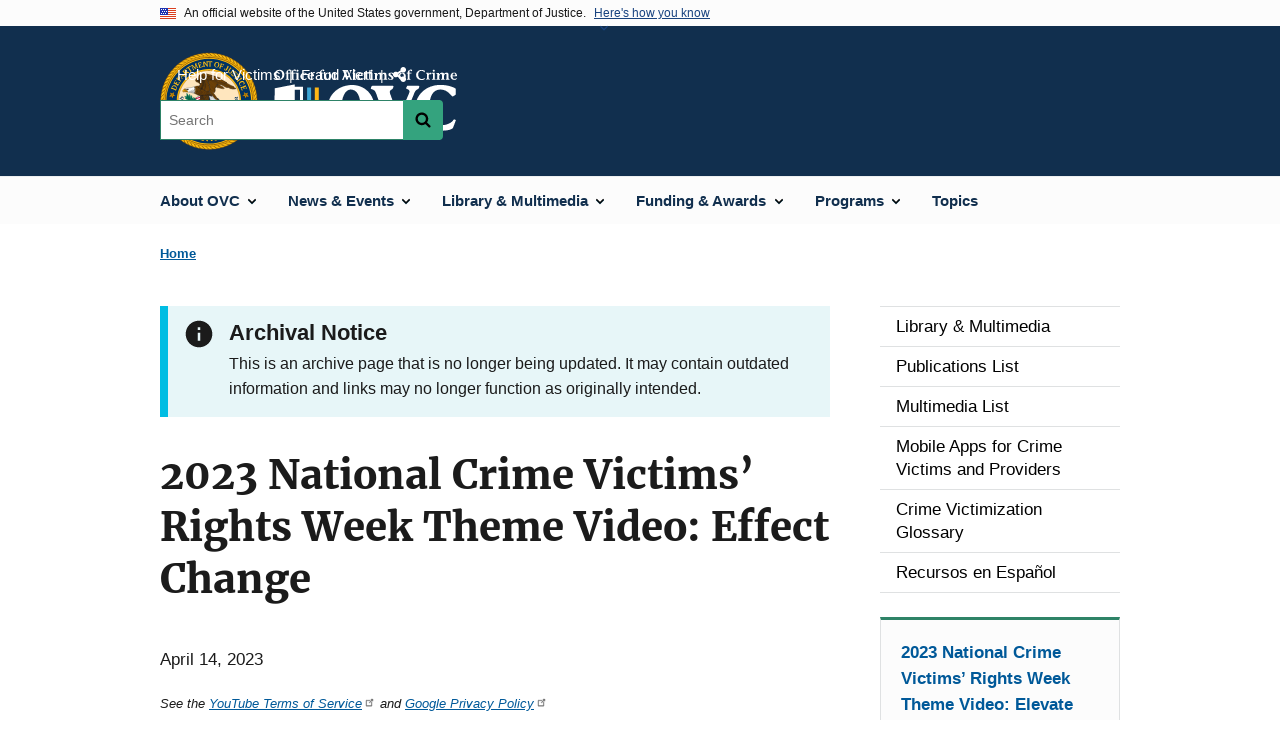

--- FILE ---
content_type: text/html; charset=UTF-8
request_url: https://ovc.ojp.gov/media/video/23626
body_size: 11540
content:
<!DOCTYPE html>
<html lang="en" dir="ltr" prefix="content: http://purl.org/rss/1.0/modules/content/  dc: http://purl.org/dc/terms/  foaf: http://xmlns.com/foaf/0.1/  og: http://ogp.me/ns#  rdfs: http://www.w3.org/2000/01/rdf-schema#  schema: http://schema.org/  sioc: http://rdfs.org/sioc/ns#  sioct: http://rdfs.org/sioc/types#  skos: http://www.w3.org/2004/02/skos/core#  xsd: http://www.w3.org/2001/XMLSchema# ">
  <head>
    <meta charset="utf-8" />
<link rel="preload" href="/themes/custom/ojp/assets/fonts/roboto/Roboto-Regular.woff2" as="font" type="font/woff2" crossorigin="" />
<link rel="preload" href="/themes/custom/ojp/assets/fonts/roboto/Roboto-Bold.woff2" as="font" type="font/woff2" crossorigin="" />
<link rel="preload" href="/themes/custom/ojp/assets/fonts/roboto/Roboto-Italic.woff2" as="font" type="font/woff2" crossorigin="" />
<link rel="preload" href="/themes/custom/ojp/assets/fonts/roboto/Roboto-BlackItalic.woff2" as="font" type="font/woff2" crossorigin="" />
<link rel="preload" href="/themes/custom/ojp/assets/fonts/merriweather/Latin-Merriweather-Regular.woff2" as="font" type="font/woff2" crossorigin="" />
<link rel="preload" href="/themes/custom/ojp/assets/fonts/merriweather/Latin-Merriweather-Bold.woff2" as="font" type="font/woff2" crossorigin="" />
<noscript><style>form.antibot * :not(.antibot-message) { display: none !important; }</style>
</noscript><meta name="description" content="This 2023 National Crime Victims’ Rights Week theme video demonstrates how elevating and engaging survivors to lift their voices to inform policy and practice can effect change." />
<link rel="canonical" href="/media/video/23626" />
<meta property="og:site_name" content="Office for Victims of Crime" />
<meta property="og:url" content="https://ovc.ojp.gov/media/video/23626" />
<meta property="og:title" content="2023 National Crime Victims’ Rights Week Theme Video: Effect Change | OVC" />
<meta property="og:description" content="This 2023 National Crime Victims’ Rights Week theme video demonstrates how elevating and engaging survivors to lift their voices to inform policy and practice can effect change." />
<meta name="twitter:card" content="summary_large_image" />
<meta name="twitter:description" content="This 2023 National Crime Victims’ Rights Week theme video demonstrates how elevating and engaging survivors to lift their voices to inform policy and practice can effect change." />
<meta name="twitter:title" content="2023 National Crime Victims’ Rights Week Theme Video: Effect Change | OVC" />
<meta name="google-site-verification" content="4PLVTsyCm3--uca8rMAYrsLAAEJtRBtpZWm-kh9pr0g" />
<meta name="Generator" content="Drupal 10 (https://www.drupal.org)" />
<meta name="MobileOptimized" content="width" />
<meta name="HandheldFriendly" content="true" />
<meta name="viewport" content="width=device-width, initial-scale=1.0" />
<link rel="icon" href="/themes/custom/ojp/assets/images/ojp/favicon.png" type="image/png" />
<link rel="alternate" hreflang="en" href="https://ovc.ojp.gov/media/video/23626" />

    <title>2023 National Crime Victims’ Rights Week Theme Video: Effect Change | Office for Victims of Crime</title>
    <link rel="stylesheet" media="all" href="/sites/g/files/xyckuh226/files/css/css_bz0u7lvBB6Qi5COO35WsqU6Pv1yONZZWB_-yXSuzszw.css?delta=0&amp;language=en&amp;theme=ojp&amp;include=[base64]" />
<link rel="stylesheet" media="all" href="/sites/g/files/xyckuh226/files/css/css_Ypsu4XtyBw3Upe9o6rG_HMzoTCSoXJQpAzGGkPbX90U.css?delta=1&amp;language=en&amp;theme=ojp&amp;include=[base64]" />
<link rel="stylesheet" media="print" href="/sites/g/files/xyckuh226/files/css/css_zxEGTDXeP9ngdNso24-Bomoquys4mkHkVPDlu-SLlg8.css?delta=2&amp;language=en&amp;theme=ojp&amp;include=[base64]" />
<link rel="stylesheet" media="all" href="/sites/g/files/xyckuh226/files/css/css_0-jbV1T_27ZgF6qTCUCAIqpPh0xOCNt1BTc3p_8J82g.css?delta=3&amp;language=en&amp;theme=ojp&amp;include=[base64]" />

    
  </head>
  <body class="path-media">
        <a href="#main-content" class="visually-hidden focusable skip-link">
      Skip to main content
    </a>
    <noscript><iframe src="https://www.googletagmanager.com/ns.html?id=GTM-WWN5X48"
                  height="0" width="0" style="display:none;visibility:hidden"></iframe></noscript>

      <div class="dialog-off-canvas-main-canvas" data-off-canvas-main-canvas>
      <section class="usa-banner" aria-label="Official government website">

    <div class="usa-accordion">
  <header class="usa-banner__header">
    <div class="usa-banner__inner">
      <div class="grid-col-auto">
        <img class="usa-banner__header-flag" src="/themes/custom/ojp/assets/images/us_flag_small.png" alt="U.S. flag">
      </div>
      <div class="grid-col-fill tablet:grid-col-auto">
        <p class="usa-banner__header-text">An official website of the United States government, Department of Justice.</p>
        <p class="usa-banner__header-action" aria-hidden="true">Here's how you know</p>
      </div>
      <button class="usa-accordion__button usa-banner__button"
              aria-expanded="false" aria-controls="gov-banner">
        <span class="usa-banner__button-text">Here's how you know</span>
      </button>
    </div>
  </header>
  <div class="usa-banner__content usa-accordion__content" id="gov-banner" hidden>
    <div class="grid-row grid-gap-lg">
      <div class="usa-banner__guidance tablet:grid-col-6">
        <img class="usa-banner__icon usa-media-block__img" src="/themes/custom/ojp/assets/images/icon-dot-gov.svg" role="img" alt="" aria-hidden="true">
        <div class="usa-media-block__body">
          <p>
            <strong>Official websites use .gov</strong>
            <br>
            A <strong>.gov</strong> website belongs to an official government organization in the United States.
          </p>
        </div>
      </div>
      <div class="usa-banner__guidance tablet:grid-col-6">
        <img class="usa-banner__icon usa-media-block__img" src="/themes/custom/ojp/assets/images/icon-https.svg" role="img" alt="" aria-hidden="true">
        <div class="usa-media-block__body">
          <p>
            <strong>Secure .gov websites use HTTPS</strong>
            <br>
            A <strong>lock</strong> (
            <span class="icon-lock"><svg xmlns="http://www.w3.org/2000/svg" width="52" height="64" viewBox="0 0 52 64" class="usa-banner__lock-image" role="img" aria-labelledby="banner-lock-title-default banner-lock-description-default" focusable="false"><title id="banner-lock-title-default">Lock</title><desc id="banner-lock-description-default">A locked padlock</desc><path fill="#000000" fill-rule="evenodd" d="M26 0c10.493 0 19 8.507 19 19v9h3a4 4 0 0 1 4 4v28a4 4 0 0 1-4 4H4a4 4 0 0 1-4-4V32a4 4 0 0 1 4-4h3v-9C7 8.507 15.507 0 26 0zm0 8c-5.979 0-10.843 4.77-10.996 10.712L15 19v9h22v-9c0-6.075-4.925-11-11-11z"/></svg></span>
            ) or <strong>https://</strong> means you’ve safely connected to the .gov website. Share sensitive information only on official, secure websites.          </p>
        </div>
      </div>
    </div>
  </div>
</div>


    
  </section>

  <header class="usa-header usa-header--extended" id="header">

    
      <div class="usa-navbar">
                <button class="usa-menu-btn usa-button">Menu</button>
                  <div class="region region-header">
    <div class="usa-logo" id="logo">
      <div class="ojp-seal">
      <a href="https://www.ojp.gov" accesskey="1" title="Office of Justice Programs" aria-label="Office of Justice Programs">
                <img src="/themes/custom/ojp/assets/images/ojp/OJP-seal.svg" alt="Office of Justice Programs seal" height="98" width="98" />
              </a>
    </div>
        <div class="ojp-office-logo">
      <a href="/" accesskey="2" title="Home" aria-label="Home">
        <img src="/sites/g/files/xyckuh226/files/OVC_color_final_200x64.svg?v=1" alt="Home" />
      </a>
    </div>
  </div>

  </div>

      </div>

      <div class="usa-overlay"></div>
        <nav class="usa-nav" aria-label="site navigation">
          <div class="usa-nav__inner">

            <button class="usa-nav__close">
              <img src="/themes/custom/ojp/assets/images/close-white.svg" alt="close" />
            </button>

            
            
                                              <div class="region region-primary-menu">
    


  
  
          <ul class="usa-nav__primary usa-accordion" aria-label="primary navigation">
    
          <li class="usa-nav__primary-item" >

                  <button class="usa-accordion__button usa-nav__link" aria-expanded="false" aria-controls="extended-nav-section-1">
            <span>About OVC</span>
          </button>
        
                    
  
          <ul id="extended-nav-section-1" class="usa-nav__submenu" hidden>

      
    
          <li class="usa-nav__submenu-item">

        
                  <a href="/about" class="link">
            <span class="">About OVC</span>
          </a>
        
      </li>
          <li class="usa-nav__submenu-item">

        
                  <a href="/about/ovc-director" class="link">
            <span class="">OVC Director</span>
          </a>
        
      </li>
          <li class="usa-nav__submenu-item">

        
                  <a href="/about/what-we-do" class="link">
            <span class="">What We Do</span>
          </a>
        
      </li>
          <li class="usa-nav__submenu-item">

        
                  <a href="/about/crime-victims-fund" class="link">
            <span class="">Crime Victims Fund</span>
          </a>
        
      </li>
          <li class="usa-nav__submenu-item">

        
                  <a href="/about/job-opportunities" class="link">
            <span class="">Job Opportunities</span>
          </a>
        
      </li>
        </ul>
  
        
      </li>
          <li class="usa-nav__primary-item" >

                  <button class="usa-accordion__button usa-nav__link" aria-expanded="false" aria-controls="extended-nav-section-2">
            <span>News &amp; Events</span>
          </button>
        
                    
  
          <ul id="extended-nav-section-2" class="usa-nav__submenu" hidden>

      
    
          <li class="usa-nav__submenu-item">

        
                  <a href="/news" class="link">
            <span class="">News &amp; Events</span>
          </a>
        
      </li>
          <li class="usa-nav__submenu-item">

        
                  <a href="/news/announcements" class="link">
            <span class="">Announcements</span>
          </a>
        
      </li>
          <li class="usa-nav__submenu-item">

        
                  <a href="/news/featured-resources" class="link">
            <span class="">Featured Resources</span>
          </a>
        
      </li>
          <li class="usa-nav__submenu-item">

        
                  <a href="/news/grantee-news" class="link">
            <span class="">Grantee News</span>
          </a>
        
      </li>
          <li class="usa-nav__submenu-item">

        
                  <a href="/news/partner-message-board" class="link">
            <span class="">Partner Message Board</span>
          </a>
        
      </li>
          <li class="usa-nav__submenu-item">

        
                  <a href="/news/press-room" class="link">
            <span class="">Press Room</span>
          </a>
        
      </li>
          <li class="usa-nav__submenu-item">

        
                  <a href="/events" class="link">
            <span class="">Events</span>
          </a>
        
      </li>
          <li class="usa-nav__submenu-item">

        
                  <a href="/subscribe/news-from-ovc" class="link">
            <span class="">Subscribe to News From OVC</span>
          </a>
        
      </li>
        </ul>
  
        
      </li>
          <li class="usa-nav__primary-item" >

                  <button class="usa-accordion__button usa-nav__link" aria-expanded="false" aria-controls="extended-nav-section-3">
            <span>Library &amp; Multimedia</span>
          </button>
        
                    
  
          <ul id="extended-nav-section-3" class="usa-nav__submenu" hidden>

      
    
          <li class="usa-nav__submenu-item">

        
                  <a href="/library" class="link">
            <span class="">Library &amp; Multimedia</span>
          </a>
        
      </li>
          <li class="usa-nav__submenu-item">

        
                  <a href="/library/publications" class="link">
            <span class="">Publications List</span>
          </a>
        
      </li>
          <li class="usa-nav__submenu-item">

        
                  <a href="/library/multimedia" class="link">
            <span class="">Multimedia List</span>
          </a>
        
      </li>
          <li class="usa-nav__submenu-item">

        
                  <a href="/library/mobile-apps" class="link">
            <span class="">Mobile Apps for Crime Victims and Providers</span>
          </a>
        
      </li>
          <li class="usa-nav__submenu-item">

        
                  <a href="/library/crime-victimization-glossary" class="link">
            <span class="">Crime Victimization Glossary</span>
          </a>
        
      </li>
          <li class="usa-nav__submenu-item">

        
                  <a href="/library/recursos-en-espanol" class="link">
            <span class="">Recursos en Español</span>
          </a>
        
      </li>
        </ul>
  
        
      </li>
          <li class="usa-nav__primary-item" >

                  <button class="usa-accordion__button usa-nav__link" aria-expanded="false" aria-controls="extended-nav-section-4">
            <span>Funding &amp; Awards</span>
          </button>
        
                    
  
          <ul id="extended-nav-section-4" class="usa-nav__submenu" hidden>

      
    
          <li class="usa-nav__submenu-item">

        
                  <a href="/funding" class="link">
            <span class="">Funding &amp; Awards</span>
          </a>
        
      </li>
          <li class="usa-nav__submenu-item">

        
                  <a href="/funding/current-funding-opportunities" class="link">
            <span class="">Current Funding Opportunities</span>
          </a>
        
      </li>
          <li class="usa-nav__submenu-item">

        
                  <a href="/funding/awards" class="link">
            <span class="">OVC Awards List</span>
          </a>
        
      </li>
          <li class="usa-nav__submenu-item">

        
                  <a href="/funding/performance-measures" class="link">
            <span class="">Performance Measures</span>
          </a>
        
      </li>
          <li class="usa-nav__submenu-item">

        
                  <a href="/funding/managing-grants" class="link">
            <span class="">Managing Grants</span>
          </a>
        
      </li>
          <li class="usa-nav__submenu-item">

        
                  <a href="/funding/types-of-funding" class="link">
            <span class="">Types of Funding</span>
          </a>
        
      </li>
          <li class="usa-nav__submenu-item">

        
                  <a href="/funding/apply-to-be-peer-reviewer" class="link">
            <span class="">Apply to be a Peer Reviewer</span>
          </a>
        
      </li>
          <li class="usa-nav__submenu-item">

        
                  <a href="/funding/expired-funding-opportunities" class="link">
            <span class="">Expired Funding Opportunities</span>
          </a>
        
      </li>
        </ul>
  
        
      </li>
          <li class="usa-nav__primary-item" >

                  <button class="usa-accordion__button usa-nav__link" aria-expanded="false" aria-controls="extended-nav-section-5">
            <span>Programs</span>
          </button>
        
                    
  
          <ul id="extended-nav-section-5" class="usa-nav__submenu" hidden>

      
    
          <li class="usa-nav__submenu-item">

        
                  <a href="/programs" class="link">
            <span class="">Programs</span>
          </a>
        
      </li>
          <li class="usa-nav__submenu-item">

        
                  <a href="/program/victims-crime-act-voca-administrators/welcome" class="link">
            <span class="">VOCA Administrators</span>
          </a>
        
      </li>
          <li class="usa-nav__submenu-item">

        
                  <a href="/program/tribal/overview" class="link">
            <span class="">AI/AN Victim Services Resources</span>
          </a>
        
      </li>
          <li class="usa-nav__submenu-item">

        
                  <a href="/program/human-trafficking/overview" class="link">
            <span class="">Human Trafficking</span>
          </a>
        
      </li>
          <li class="usa-nav__submenu-item">

        
                  <a href="/program/elder-fraud-abuse/overview" class="link">
            <span class="">Elder Fraud &amp; Abuse</span>
          </a>
        
      </li>
          <li class="usa-nav__submenu-item">

        
                  <a href="/program/law-enforcement/overview" class="link">
            <span class="">Law Enforcement</span>
          </a>
        
      </li>
          <li class="usa-nav__submenu-item">

        
                  <a href="/program/terrorism-mass-violence/overview" class="link">
            <span class="">Terrorism &amp; Mass Violence</span>
          </a>
        
      </li>
          <li class="usa-nav__submenu-item">

        
                  <a href="/program/national-crime-victims-rights-week/overview" class="link">
            <span class="">National Crime Victims&#039; Rights Week</span>
          </a>
        
      </li>
          <li class="usa-nav__submenu-item">

        
                  <a href="https://ovc.ojp.gov/programs" class="link">
            <span class="">MORE</span>
          </a>
        
      </li>
        </ul>
  
        
      </li>
          <li class="usa-nav__primary-item" >

        
                  <a href="https://ovc.ojp.gov/topics" class="link usa-nav__link">
            <span class="">Topics</span>
          </a>
        
      </li>
        </ul>
  



  </div>

                            
                              <div class="default">
                    <div class="region region-secondary-menu">
    <div class="usa-nav__secondary">
      <ul class="usa-nav__secondary-links">

          <li class="usa-nav__secondary-item">
        <a href="/help-for-victims/overview">
          Help for Victims
        </a>
      </li>
          <li class="usa-nav__secondary-item">
        <a href="/news/announcements/fraud-alert-scammers-claiming-to-be-ovc">
          Fraud Alert
        </a>
      </li>
                  <li class="usa-nav__secondary-item">
        <div class="doj-sharing">
  <button id="doj-sharing-toggle" class="doj-sharing__toggle" tabindex="0" title="Choose a social sharing platform" aria-haspopup="true" aria-controls="doj-sharing-links" aria-expanded="false">Share</button>
<ul id="doj-sharing-links" class="doj-sharing__list" tabindex="0" aria-label="Choose a social sharing platform"><li><a href="https://www.facebook.com/sharer/sharer.php?u=https%3A//ovc.ojp.gov/media/video/23626" title="Share on Facebook" data-event-label="Share on Facebook" target="_blank">Facebook</a></li><li><a href="https://twitter.com/intent/tweet?url=https%3A//ovc.ojp.gov/media/video/23626&amp;text=2023%20National%20Crime%20Victims%E2%80%99%20Rights%20Week%20Theme%20Video%3A%20Effect%20Change" title="Share on X" data-event-label="Share on X" target="_blank">X</a></li><li><a href="https://www.linkedin.com/shareArticle?mini=true&amp;url=https%3A//ovc.ojp.gov/media/video/23626&amp;title=2023%20National%20Crime%20Victims%E2%80%99%20Rights%20Week%20Theme%20Video%3A%20Effect%20Change" title="Share on LinkedIn" data-event-label="Share on LinkedIn" target="_blank">LinkedIn</a></li><li><a href="https://reddit.com/submit?url=https%3A//ovc.ojp.gov/media/video/23626&amp;title=2023%20National%20Crime%20Victims%E2%80%99%20Rights%20Week%20Theme%20Video%3A%20Effect%20Change" title="Share on Reddit" data-event-label="Share on Reddit" target="_blank">Reddit</a></li><li><a href="https://pinterest.com/pin/create/button?url=https%3A//ovc.ojp.gov/media/video/23626&amp;media=https%3A//ovc.ojp.gov/sites/g/files/xyckuh226/files/OVC_color_final_200x64.svg&amp;description=2023%20National%20Crime%20Victims%E2%80%99%20Rights%20Week%20Theme%20Video%3A%20Effect%20Change" title="Share on Pinterest" data-event-label="Share on Pinterest" target="_blank">Pinterest</a></li><li><a href="/cdn-cgi/l/email-protection#[base64]" title="Share on Email" data-event-label="Share on Email">Email</a></li></ul>
</div>
      </li>
        </ul>
  
</div>

<div id="block-ojp-searchblock" data-block-plugin-id="ojp_search_block" class="block block-ojp-search block-ojp-search-block">
  
    
      
<div class="usa-search usa-search--small">
  <div role="search">
    
<div data-gname="ojp-search" data-queryParameterName="keys" class="gcse-searchbox-only" data-resultsUrl="/search/results">
  
</div>

  </div>
</div>
  </div>

  </div>

                </div>
              
            
          </div>
        </nav>

      
  </header>

  <div class="grid-container">
    <div class="grid-col-fill">
        <div class="region region-breadcrumb">
    <div id="block-ojp-breadcrumbs" data-block-plugin-id="system_breadcrumb_block" class="block block-system block-system-breadcrumb-block">
  
    
       <nav id="system-breadcrumb" aria-label="breadcrumb">
        <ol class="add-list-reset uswds-breadcrumbs uswds-horizontal-list">
                            <li>
                                            <a href="/">Home</a>
                                    </li>
                    </ol>
    </nav>

  </div>

  </div>

    </div>
  </div>


<div class="usa-section uswds-middle-section " aria-label="primary content">
  <div class="grid-container ">
    <div class="grid-col-fill">
        <div class="region region-highlighted">
    <div data-drupal-messages-fallback class="hidden"></div>

  </div>


      
    </div>
  </div>

  
  
  <main class="uswds-main-content-wrapper grid-container ">
    <a id="main-content" tabindex="-1"></a>
    <div class = "grid-row grid-gap-2">

      <div class="region-content tablet:grid-col-12">
          <div class="region region-content">
    <div id="block-ojp-content" data-block-plugin-id="system_main_block" class="block block-system block-system-main-block">
  
    
      <article class="media media--type-video media--view-mode-full">
  
        
  <div class="layout layout--twocol-section layout--twocol-section--75-25">
                    <div  class="layout__region layout__region--first">
        <div data-block-plugin-id="extra_field_block:media:video:field_content_archival_notice" class="block--field-content-archival-notice block block-layout-builder block-extra-field-blockmediavideofield-content-archival-notice">
  
    
                <div role="contentinfo"  class="usa-alert usa-alert--info" aria-label="Info Alert">
    <div class="usa-alert__body">
                                        <h3 class="usa-alert__heading">Archival Notice</h3>
              <p class="usa-alert__text">This is an archive page that is no longer being updated. It may contain outdated information and links may no longer function as originally intended.</p>
          </div>
  </div>

  </div>
<div data-block-plugin-id="field_block:media:video:name" class="block--name block block-layout-builder block-field-blockmediavideoname">
  
    
        <h1>2023 National Crime Victims’ Rights Week Theme Video: Effect Change</h1>

  </div>
<div data-block-plugin-id="field_block:media:video:field_content_advisory" class="block--field-content-advisory block block-layout-builder block-field-blockmediavideofield-content-advisory">
  
    
      
                  

  </div>
<div data-block-plugin-id="field_block:media:video:field_date_published" class="block--field-date-published block block-layout-builder block-field-blockmediavideofield-date-published">
  
    
      
            <div class="field field--name-field-date-published field--type-datetime field--label-hidden field__item"><time datetime="2023-04-14T12:00:00Z" class="datetime">April 14, 2023</time>
</div>
      
  </div>
<div data-block-plugin-id="field_block:media:video:field_media_video_embed_field" class="block--field-media-video-embed-field block block-layout-builder block-field-blockmediavideofield-media-video-embed-field">
  
    
      
            <p class="hero__image-credit video-legal">See the <a href="https://www.youtube.com/static?template=terms">YouTube Terms of Service</a> and <a href="https://www.google.com/intl/en/policies/privacy/#infocollect">Google Privacy Policy</a></p>
      <div class="field field--name-field-media-video-embed-field field--type-video-embed-field field--label-hidden field__item">
<div class="video-embed-field-provider-youtube video-embed-field-responsive-video">
  <iframe width="854" height="480" frameborder="0" allowfullscreen="allowfullscreen" referrerpolicy="strict-origin-when-cross-origin" title="2023 National Crime Victims’ Rights Week Theme Video: Effect Change" src="https://www.youtube.com/embed/P0RJqBXVCB4?autoplay=0&amp;start=0&amp;rel=0&amp;mute=0"></iframe>

</div>
</div>
      
  </div>
<div data-block-plugin-id="extra_field_block:media:video:field_media_reuse_link" class="block--field-media-reuse-link block block-layout-builder block-extra-field-blockmediavideofield-media-reuse-link">
  
    
      <a href="/reuse-policy">See reuse policy</a>
  </div>
<div data-block-plugin-id="field_block:media:video:field_series" class="block--field-series block block-layout-builder block-field-blockmediavideofield-series">
  
    
      
  <div class="field field--name-field-series field--type-string field--label-inline">
    <div class="field__label">Series</div>
                  <div class="field__item"><a href="/library/multimedia/list?series_filter=National Crime Victims’ Rights Week">National Crime Victims’ Rights Week</a></div>
            </div>

  </div>
<div data-block-plugin-id="field_block:media:video:field_description" class="block--field-description block block-layout-builder block-field-blockmediavideofield-description">
  
    
      
            <div class="use-float-friendly-lists clearfix text-formatted field field--name-field-description field--type-text-with-summary field--label-hidden field__item"><p>This 2023 National Crime Victims’ Rights Week theme video demonstrates how elevating and engaging survivors to lift their voices to inform policy and practice can effect change.</p></div>
      
  </div>
  
  
          <div data-block-plugin-id="field_block:media:video:field_transcript" class="block--field-transcript block block-layout-builder block-field-blockmediavideofield-transcript notes-accordion usa-accordion" aria-label="accordion-group">
      
      
    
               
      
<h2 class="usa-accordion__heading">
  <button class="usa-accordion__button"
    aria-expanded="false"
    aria-controls="transcript--0"
    type="button">
  Transcript
  </button>
</h2>
<div id="transcript--0" class="usa-accordion__content ui-widget-content" hidden>
  
            <div class="use-float-friendly-lists clearfix text-formatted field field--name-field-transcript field--type-text-long field--label-hidden field__item"><p>ROBERTA ROPER: The event that changed our life forever was the kidnapping, rape, and murder of our oldest child, Stephanie. In 1982, there were no victim advocates, there were no community organizations to help assist you and guide you. You were on your own.</p><p>ABRIANNA MORALES: When I was sexually assaulted by a teacher at my school, I had lost a lot of friends. I felt really, really alone and unsupported and really kind of, I don't know, unheard in my experiences. And more than anything I wanted to find someone like myself to relate to.</p><p>ROBERTA ROPER: One might think that changing laws, changing policies, or providing services to crime victims would not be so difficult, but it is really a long and arduous journey.</p><p>We have seen in Maryland the passage of more than 100 bills to provide rights in the criminal justice process and to provide comprehensive services as well. So, that's something I'm very proud of.</p><p>TIMOTHY JONES: I can still see him. I can still smell the cologne. And I can still feel the sheer terror of that night. What I learned when I started speaking was that not only was my voice needed, it was badly needed. This moment is for every single male victim who has come forward. Using my experience to help others, I have seen the programs shift to not only include male voices, but to include LGBT, to include trans. Listening to survivors builds trust.</p><p>ABRIANNA MORALES: Having done research at the undergraduate level, I've really fallen in love with it as a tool for resistance and advocacy work. I've done a lot of practice in communities, working with survivors directly. And I've also done policy work here in the state of New Mexico. Those things tend to be quite disparate and separated from one another. And I really think that my goal in this work is really uniting research, practice, and policy in service of sexual violence survivors.</p><p>ROBERTA ROPER: Having a survivor's voice heard is critical to change. We have seen great transformation and we should be grateful for the pioneers, the old buffalos who have come before us, and, and build on that.</p><p>TIMOTHY JONES: We need more survivors to tell their story. My story, it's not my story anymore. It's our story.</p></div>
      
</div>

          </div>
    
  
<div data-block-plugin-id="extra_field_block:media:video:field_media_disclaimer" class="block--field-media-disclaimer block block-layout-builder block-extra-field-blockmediavideofield-media-disclaimer">
  
    
                <div role="contentinfo"  class="usa-alert usa-alert--info" aria-label="Info Alert 2">
    <div class="usa-alert__body">
                                        <h3 class="usa-alert__heading">Disclaimer:</h3>
              <p class="usa-alert__text">Opinions or points of view expressed in these recordings represent those of the speakers and do not necessarily represent the official position or policies of the U.S. Department of Justice. Any commercial products and manufacturers discussed in these recordings are presented for informational purposes only and do not constitute product approval or endorsement by the U.S. Department of Justice.</p>
          </div>
  </div>

  </div>
  
<div data-block-plugin-id="modification_notes" class="block block-ojp-core block-modification-notes modification-notes">
  <div class="modification-notes__divider"></div>
  
  
    <div class="modification-notes__note_date modification-notes__note_created">Date Published: April 14, 2023</div>
</div>

      </div>
    
          <div  class="layout__region layout__region--second">
        <nav aria-labelledby="-menu" data-block-plugin-id="menu_block:main" class="block block-menu navigation menu--main">
            
  <h2 class="visually-hidden" id="-menu">Side navigation</h2>
  

        

  
  
              <ul class="usa-sidenav">
    
    
      
            
            
            
      <li class="usa-sidenav__item usa-sidenav__item--level-0">
        
        <a href="/library">
          <span>Library &amp; Multimedia</span>
        </a>

                
      </li>
    
      
            
            
            
      <li class="usa-sidenav__item usa-sidenav__item--level-0">
        
        <a href="/library/publications">
          <span>Publications List</span>
        </a>

                
      </li>
    
      
            
            
            
      <li class="usa-sidenav__item usa-sidenav__item--level-0">
        
        <a href="/library/multimedia">
          <span>Multimedia List</span>
        </a>

                
      </li>
    
      
            
            
            
      <li class="usa-sidenav__item usa-sidenav__item--level-0">
        
        <a href="/library/mobile-apps">
          <span>Mobile Apps for Crime Victims and Providers</span>
        </a>

                
      </li>
    
      
            
            
            
      <li class="usa-sidenav__item usa-sidenav__item--level-0">
        
        <a href="/library/crime-victimization-glossary">
          <span>Crime Victimization Glossary</span>
        </a>

                
      </li>
    
      
            
            
            
      <li class="usa-sidenav__item usa-sidenav__item--level-0">
        
        <a href="/library/recursos-en-espanol">
          <span>Recursos en Español</span>
        </a>

                
      </li>
        </ul>
  


  </nav>


  
<div     data-block-plugin-id="similar_content"
      class="block block-ojp-taxonomy block-similar-content cta-horizontal cta"
  >
    <div>
    
        
                      <div class="cta__callout">
        <ul class="cta__items-list">
                                <li class="cta__item">
          <a href="/media/video/23621" title="2023 National Crime Victims’ Rights Week Theme Video: Elevate Survivor Voices">
            2023 National Crime Victims’ Rights Week Theme Video: Elevate Survivor Voices
          </a>
        </li>
              <li class="cta__item">
          <a href="/gallery/award-recipients/2022/video/michelle-l-shae" title="Michelle L. Shae | 2022 National Crime Victims' Service Awards">
            Michelle L. Shae | 2022 National Crime Victims' Service Awards
          </a>
        </li>
              <li class="cta__item">
          <a href="/gallery/award-recipients/2022/video/asset-forfeiture-unit-and-financial-litigation-program" title="Asset Forfeiture Unit & Financial Litigation Program |  2022 National Crime Victims' Service Awards">
            Asset Forfeiture Unit & Financial Litigation Program |  2022 National Crime Victims' Service Awards
          </a>
        </li>
          </ul>
  </div>
            </div>
</div>


      </div>
      
      </div>


  </article>

  </div>

  </div>

      </div>

      

      
    </div>
  </main>
</div>

<footer class="usa-footer usa-footer--big">
  <div class="grid-container usa-footer-return-to-top">
    <a id="return-to-top" class="hide" href="#">Top</a>
  </div>

      <div class="usa-footer__primary-section">
      <div class="grid-container footer__wrapper">
        <div class="usa-footer-primary__top padding-bottom-5">
                      <h3 class="usa-footer__agency-heading tablet:display-inline-block">Office for Victims of Crime</h3>
                  </div>

        
        
                        <nav class="usa-footer-nav mobile-lg:grid-col-12" aria-label="footer navigation">

                        <div class="region region-footer-menu">
    

    
                <div class="grid-row grid-gap">
        
                  
    
                  <div class="mobile-lg:grid-col-6 desktop:grid-col-3">
        <section aria-labelledby="section-about-ovc" class="usa-footer__primary-content usa-footer__primary-content--collapsible display-block">
          <h4 id="section-about-ovc" class="usa-footer__primary-link">About OVC</h4>
                    <ul class="add-list-reset usa-list--unstyled">
                
        
                  
    
                  <li class="usa-footer__secondary-link">
        <a href="/contact">Contact Us</a>
      </li>
      
    
                  <li class="usa-footer__secondary-link">
        <a href="https://ovc.ojp.gov/subscribe/news-from-ovc">Subscribe to News From OVC</a>
      </li>
      
    
                  <li class="usa-footer__secondary-link">
        <a href="/reuse-policy">Reuse Policy</a>
      </li>
      
    
                  <li class="usa-footer__secondary-link">
        <a href="/link-us">Link to Us</a>
      </li>
      
    
        
  
          </ul>
                  </section>
      </div>
      
    
                  <div class="mobile-lg:grid-col-6 desktop:grid-col-3">
        <section aria-labelledby="section-voca-admin-resources" class="usa-footer__primary-content usa-footer__primary-content--collapsible display-block">
          <h4 id="section-voca-admin-resources" class="usa-footer__primary-link">VOCA Admin Resources</h4>
                    <ul class="add-list-reset usa-list--unstyled">
                
        
                  
    
                  <li class="usa-footer__secondary-link">
        <a href="/program/victims-crime-act-voca-administrators/voca-announcements">VOCA Announcements</a>
      </li>
      
    
                  <li class="usa-footer__secondary-link">
        <a href="/program/victims-crime-act-voca-administrators/victim-assistance/vocapedia">VOCApedia</a>
      </li>
      
    
                  <li class="usa-footer__secondary-link">
        <a href="/funding/2025-crime-victims-fund-compensation-and-assistance-allocations">Allocation Tables</a>
      </li>
      
    
                  <li class="usa-footer__secondary-link">
        <a href="https://ovc.ojp.gov/states">State Support</a>
      </li>
      
    
        
  
          </ul>
                  </section>
      </div>
      
    
                  <div class="mobile-lg:grid-col-6 desktop:grid-col-3">
        <section aria-labelledby="section-key-resources" class="usa-footer__primary-content usa-footer__primary-content--collapsible display-block">
          <h4 id="section-key-resources" class="usa-footer__primary-link">Key Resources</h4>
                    <ul class="add-list-reset usa-list--unstyled">
                
        
                  
    
                  <li class="usa-footer__secondary-link">
        <a href="/program/itverp/overview">International Terrorism Victim Expense Reimbursement Program</a>
      </li>
      
    
                  <li class="usa-footer__secondary-link">
        <a href="/faqs">FAQs</a>
      </li>
      
    
                  <li class="usa-footer__secondary-link">
        <a href="https://ovc.ojp.gov/help-for-victims/overview">Help for Victims</a>
      </li>
      
    
                  <li class="usa-footer__secondary-link">
        <a href="/training-and-technical-assistance">Training &amp; TA</a>
      </li>
      
    
                  <li class="usa-footer__secondary-link">
        <a href="/program/vtt/introduction">Vicarious Trauma Toolkit</a>
      </li>
      
    
        
  
          </ul>
                  </section>
      </div>
      
    
                  <div class="mobile-lg:grid-col-6 desktop:grid-col-3">
        <section aria-labelledby="section-news" class="usa-footer__primary-content usa-footer__primary-content--collapsible display-block">
          <h4 id="section-news" class="usa-footer__primary-link">News</h4>
                    <ul class="add-list-reset usa-list--unstyled">
                
        
                  
    
                  <li class="usa-footer__secondary-link">
        <a href="/news/announcements">Announcements</a>
      </li>
      
    
                  <li class="usa-footer__secondary-link">
        <a href="/news/featured-resources">Featured Resources</a>
      </li>
      
    
                  <li class="usa-footer__secondary-link">
        <a href="/events">Events</a>
      </li>
      
    
                  <li class="usa-footer__secondary-link">
        <a href="/news/announcements/fraud-alert-scammers-claiming-to-be-ovc">Fraud Alert</a>
      </li>
      
    
        
  
          </ul>
                  </section>
      </div>
      
    
                </div>
        
  



  </div>

          
        </nav>

        <div class="footer__social">
                      <a class="usa-link-facebook margin-right-2" href="https://www.facebook.com/OJPOVC/">
              <span class="usa-sr-only">Facebook</span><span class="f">&nbsp;</span>
            </a>
          
                      <a class="usa-link-twitter margin-right-2" href="https://twitter.com/OJPOVC">
              <span class="usa-sr-only">X</span><span class="t">&nbsp;</span>
            </a>
          
                      <a class="usa-link-youtube" href="https://www.youtube.com/user/OJPOVC">
              <span class="usa-sr-only">YouTube</span>
              <span class="yt"> </span>
            </a>
          
                  </div>

      </div>
    </div>
  

      <div class="usa-footer__secondary-section">

              <div class="grid-container">
          <div class="grid-row usa-footer__logos-container ">
                                              <div class="usa-footer-logo usa-width-one-half  desktop:grid-col-6 desktop:border-right border-base-dark">

                            <a href="https://www.ojp.gov">
                                                <img class="" src="/themes/custom/ojp/assets/images/ojp/ojp-full.svg" alt="U.S. Department of Justice, Office of Justice Programs Logo">
                                            </a>
                          </div>
          
                                            <div class="desktop:grid-col-6">
              <div class="usa-footer__partner-logos 1">
                <div class="grid-row">
                  <div class="grid-col-4 flex-align-center usa-footer__partner-logo margin-bottom-3">
                    <a href="https://bja.ojp.gov" aria-label="Bureau of Justice Administration">
                      <img src="/themes/custom/ojp/assets/images/ojp/bja.svg" alt="Bureau of Justice Administration Logo" />
                    </a>
                  </div>
                  <div class="grid-col-4 flex-align-center usa-footer__partner-logo margin-bottom-3">
                    <a href="https://bjs.ojp.gov" aria-label="Bureau of Justice Statistics">
                      <img src="/themes/custom/ojp/assets/images/ojp/bjs.svg" alt="Bureau of Justice Statistics Logo" />
                    </a>
                  </div>
                  <div class="grid-col-4 flex-align-center usa-footer__partner-logo margin-bottom-3">
                    <a href=" https://nij.ojp.gov" aria-label="National Institute of Justice">
                      <img src="/themes/custom/ojp/assets/images/ojp/nij.svg" alt="National Institute of Justice Logo" />
                    </a>
                  </div>
                  <div class="grid-col-4 flex-align-center usa-footer__partner-logo">
                    <a href="https://ojjdp.ojp.gov" aria-label="Office of Juvenile Justice and Delinquency Prevention">
                      <img src="/themes/custom/ojp/assets/images/ojp/ojjdp.svg" alt="Office of Juvenile Justice and Delinquency Prevention Logo" />
                    </a>
                  </div>
                  <div class="grid-col-4 flex-align-center usa-footer__partner-logo">
                    <a href="https://ovc.ojp.gov" aria-label="Office for Victims of Crime">
                      <img src="/themes/custom/ojp/assets/images/ojp/ovc.svg" alt="Office for Victims of Crime Logo" />
                    </a>
                  </div>
                  <div class="grid-col-4 flex-align-center usa-footer__partner-logo">
                    <a href="https://smart.ojp.gov" aria-label="Office of Sex Offender Sentencing, Monitoring, Apprehending, Registering, and Tracking">
                      <img src="/themes/custom/ojp/assets/images/ojp/smart.svg" alt="Office of Sex Offender Sentencing, Monitoring, Apprehending, Registering, and Tracking Logo" />
                    </a>
                  </div>
                </div>
              </div>
            </div>

                    </div>

                      <div class="usa-footer-contact-links usa-width-one-half">

              <address>

                                  <p class="usa-footer-contact-heading">999 N. Capitol St., NE, Washington, DC  20531</p>
                
                
                
              </address>
            </div>
          
        </div>
      
              <div class="wide-nav">
          <nav aria-labelledby="block-bja-secondaryfooterlinkmenu-menu" id="block-bja-secondaryfooterlinkmenu" class="navigation menu--secondary-footer-link-menu">
            <h2 class="visually-hidden" id="block-bja-secondaryfooterlinkmenu-menu">Secondary Footer link menu</h2>
            <ul class="menu">
              <li class="menu-item">
                <a href="https://www.justice.gov/accessibility/accessibility-statement">Accessibility</a>
              </li>
              <li class="menu-item">
                <a href="https://www.justice.gov/open/plain-writing-act">Plain Language</a>
              </li>
              <li class="menu-item">
                <a href="https://www.justice.gov/doj/privacy-policy">Privacy Policy</a>
              </li>
              <li class="menu-item">
                <a href="https://www.justice.gov/legalpolicies">Legal Policies and Disclaimer</a>
              </li>
              <li class="menu-item">
                <a href="https://www.justice.gov/jmd/eeo-program-status-report">No FEAR Act</a>
              </li>
              <li class="menu-item">
                <a href="https://www.ojp.gov/program/freedom-information-act/foia-overview">Freedom of Information Act</a>
              </li>
              <li class="menu-item">
                <a href="https://www.usa.gov/">USA.gov</a>
              </li>
              <li class="menu-item">
                <a href="https://www.justice.gov/">Justice.gov</a>
              </li>
            </ul>
          </nav>
        </div>
                </div>
  
</footer>

  </div>

    
    <script data-cfasync="false" src="/cdn-cgi/scripts/5c5dd728/cloudflare-static/email-decode.min.js"></script><script type="application/json" data-drupal-selector="drupal-settings-json">{"path":{"baseUrl":"\/","pathPrefix":"","currentPath":"media\/23626","currentPathIsAdmin":false,"isFront":false,"currentLanguage":"en"},"pluralDelimiter":"\u0003","suppressDeprecationErrors":true,"gtag":{"tagId":"","otherIds":[],"events":[],"additionalConfigInfo":[]},"ajaxPageState":{"libraries":"[base64]","theme":"ojp","theme_token":null},"ajaxTrustedUrl":[],"gtm":{"tagId":null,"settings":{"GTM-WWN5X48":{"data_layer":"dataLayer","include_environment":false}},"tagIds":["GTM-WWN5X48"]},"anchorjs":{"selector":".block--body.block-layout-builder h2:not(.usa-accordion__heading), .block--body.block-layout-builder h3, .block--body.block-layout-builder h4, .block--body.block-layout-builder h5, .block-inline-blocktext.block-layout-builder h3, .block-inline-blocktext.block-layout-builder h4, .block-inline-blocktext.block-layout-builder h5, .block-ojp-taxonomy h3, .block-ojp-core h3, .block--field-faq-sections h3, .block-crimesolutions-content-block h3, .block-ojp-core h3, .view-program-practices-listing-alpha h2, .page-node-type-microsite-subpage .block-page-title-block h1, .block-views-blockvideos-multimedia-block h2, .block-inline-blocktext.block-layout-builder h2:not(.usa-accordion__heading), .block-crimesolutions-content-block h3"},"bu":{"_core":{"default_config_hash":"hHRgRa8uaUJPBEvzD2uaerY4Z9xdbV4glRDRNp8euEE"},"notify_ie":12,"notify_firefox":56,"notify_opera":49,"notify_safari":10,"notify_chrome":62,"insecure":false,"unsupported":false,"mobile":false,"visibility_type":"hide","visibility_pages":"admin\/*","source":"\/\/browser-update.org\/update.min.js","show_source":"","position":"top","text_override":"{brow_name} is no longer supported. Some features of this site may not display correctly.","reminder":null,"reminder_closed":null,"new_window":false,"url":"","no_close":false,"test_mode":false},"ojp_search":{"search_no_query_text":"Your search yielded no results."},"ajax":[],"user":{"uid":0,"permissionsHash":"7ae7b324ea2b5190771771acdd72665598f04aaa4474defbfe06fe802bbf59e1"}}</script>
<script src="/sites/g/files/xyckuh226/files/js/js_J1zd2N7H0l9iClJCTKNPNxO6r8TF7PcXfbRreIpMiqg.js?scope=footer&amp;delta=0&amp;language=en&amp;theme=ojp&amp;include=[base64]"></script>
<script src="/libraries/anchor-js/anchor.min.js?v=4.3.0" defer></script>
<script src="/libraries/clipboard/dist/clipboard.min.js?v=2.0.6" defer></script>
<script src="/modules/custom/anchorjs/js/anchorjs.custom.js?v=0.1.0" defer></script>
<script src="/sites/g/files/xyckuh226/files/js/js_MDrcoE0NRDnHvssqeZzn0X1om5TXtbE2p5z6LENvcvk.js?scope=footer&amp;delta=4&amp;language=en&amp;theme=ojp&amp;include=[base64]"></script>
<script src="/modules/custom/ckeditor5_embedded_content/js/aftermarket/uswds_accordion.js?t8vnki"></script>
<script src="/sites/g/files/xyckuh226/files/js/js_bCYTci8oNamnhWSzfFRR_Wd5PA67fMu9rbDDMQADrHo.js?scope=footer&amp;delta=6&amp;language=en&amp;theme=ojp&amp;include=[base64]"></script>
<script src="/extlink/settings.js"></script>
<script src="/sites/g/files/xyckuh226/files/js/js_xgZrggXlFB2BQrKodH0YO_xPH5y-fKsiDP8eBRbW2wE.js?scope=footer&amp;delta=8&amp;language=en&amp;theme=ojp&amp;include=[base64]"></script>
<script src="/modules/contrib/google_tag/js/gtag.js?t8vnki"></script>
<script src="/sites/g/files/xyckuh226/files/js/js_8XLuCRwwCmpxJT5hnUFiT561pVUhkdFFzmRmiYdznBg.js?scope=footer&amp;delta=10&amp;language=en&amp;theme=ojp&amp;include=[base64]"></script>
<script src="/modules/contrib/google_tag/js/gtm.js?t8vnki"></script>
<script src="/sites/g/files/xyckuh226/files/js/js_l2O0vZSKdJa4uE8lXrJFsjaAx-3dtuQtt7Yd_ZdnZSY.js?scope=footer&amp;delta=12&amp;language=en&amp;theme=ojp&amp;include=[base64]"></script>
<script src="/libraries/datatables.net/js/jquery.dataTables.js?v=1.x" defer></script>
<script src="/libraries/datatables.net-responsive/js/dataTables.responsive.min.js?v=1.x" defer></script>
<script src="/modules/custom/ojp_datatables/js/ojp_datatables.js?v=1.x" defer></script>
<script src="/sites/g/files/xyckuh226/files/js/js_1W-JAu5e2WZX9HIK37AqC17MEUaYG2zwE-DsGXo5JXY.js?scope=footer&amp;delta=16&amp;language=en&amp;theme=ojp&amp;include=[base64]"></script>
<script src="https://cse.google.com/cse.js?cx=015849196504226064512:4mkc8veamow"></script>
<script src="/sites/g/files/xyckuh226/files/js/js_tl_esOR9TjjEezXozM_8APY5hpsuhqPwKIegR5RQDmk.js?scope=footer&amp;delta=18&amp;language=en&amp;theme=ojp&amp;include=[base64]"></script>

  </body>
</html>


--- FILE ---
content_type: text/css
request_url: https://ovc.ojp.gov/sites/g/files/xyckuh226/files/css/css_Ypsu4XtyBw3Upe9o6rG_HMzoTCSoXJQpAzGGkPbX90U.css?delta=1&language=en&theme=ojp&include=eJxlT4uOxCAI_CE9Psmgsj1aKo3Ydr2vP_fRZC8XQpgZIDBpocxNa-CSqbQomhb4wC4JmnVYyQwnMpe0EuS6byhfOOP9JRStKwr_kMs6B_vGymWCD-zo3oTLcq2-qRPsurcQd5ZMFdqpSSUYpcZanM4bZKyLj7KTx5L9VIle-sir-ohG3lqX8eDgIb1dwQUCpjQccGTh1p8zGduIOFbgL3V6pFDSUc9wUrwNZ_BPcdat0QqPw-7gTBpojZTDjUkyVLJNi_FB_tn8BVR7jJY
body_size: 93627
content:
/* @license GPL-2.0-or-later https://www.drupal.org/licensing/faq */
.usa-prose .usa-collection,.usa-collection,.usa-prose > ul,.usa-prose > ol,.usa-list{margin-bottom:1em;margin-top:1em;line-height:1.6;padding-left:3ch;}.usa-collection:last-child,.usa-prose > ul:last-child,.usa-prose > ol:last-child,.usa-list:last-child{margin-bottom:0;}.usa-prose .usa-collection ul,.usa-collection ul,.usa-prose > ul ul,.usa-prose > ol ul,.usa-list ul,.usa-prose .usa-collection ol,.usa-collection ol,.usa-prose > ul ol,.usa-prose > ol ol,.usa-list ol{margin-top:0.25em;}.usa-prose .usa-collection__item,.usa-collection__item,.usa-prose > ul li,.usa-prose > ol li,.usa-list li{margin-bottom:0.25em;max-width:68ex;}.usa-collection__item:last-child,.usa-prose > ul li:last-child,.usa-prose > ol li:last-child,.usa-list li:last-child{margin-bottom:0;}.usa-table--plain,table,.usa-prose > table,.usa-table{font-family:Roboto,Helvetica Neue,Helvetica,Arial,sans-serif;font-size:0.99rem;line-height:1.6;border-collapse:collapse;border-spacing:0;color:#1b1b1b;margin:1.25rem 0;text-align:left;}.usa-table--plain thead th,table thead th,.usa-prose > table thead th,.usa-table thead th{background-clip:padding-box;color:#1b1b1b;font-weight:700;line-height:1.4;}.usa-table--plain thead th,table thead th,.usa-prose > table thead th,.usa-table thead th,.usa-table--plain thead td,table thead td,.usa-prose > table thead td,.usa-table thead td{background-color:#edeff0;color:#1b1b1b;}.usa-table--plain tbody th,table tbody th,.usa-prose > table tbody th,.usa-table tbody th{text-align:left;}.usa-table--plain th,table th,.usa-prose > table th,.usa-table th,.usa-table--plain td,table td,.usa-prose > table td,.usa-table td{background-color:white;border:1px solid #1b1b1b;font-weight:normal;padding:0.5rem 1rem;}.usa-table--plain caption,table caption,.usa-prose > table caption,.usa-table caption{font-family:Roboto,Helvetica Neue,Helvetica,Arial,sans-serif;font-size:0.93rem;font-weight:700;margin-bottom:0.75rem;text-align:left;}.usa-table--plain,table,.usa-prose > table,.usa-table{}.usa-table--plain th[data-sortable],table th[data-sortable],.usa-table th[data-sortable]{padding-right:2.5rem;position:relative;}.usa-table--plain th[data-sortable]:after,table th[data-sortable]:after,.usa-table th[data-sortable]:after{border-bottom-color:transparent;border-bottom-style:solid;border-bottom-width:1px;bottom:0;content:"";height:0;left:0;position:absolute;width:100%;}.usa-table--plain th[data-sortable]:not([aria-sort]) .usa-table__header__button,table th[data-sortable]:not([aria-sort]) .usa-table__header__button,.usa-table th[data-sortable]:not([aria-sort]) .usa-table__header__button,.usa-table--plain th[data-sortable][aria-sort=none] .usa-table__header__button,table th[data-sortable][aria-sort=none] .usa-table__header__button,.usa-table th[data-sortable][aria-sort=none] .usa-table__header__button{-moz-osx-font-smoothing:inherit;-webkit-font-smoothing:inherit;color:#005ea2;text-decoration:underline;}.usa-table--plain th[data-sortable]:not([aria-sort]) .usa-table__header__button:visited,table th[data-sortable]:not([aria-sort]) .usa-table__header__button:visited,.usa-table th[data-sortable]:not([aria-sort]) .usa-table__header__button:visited,.usa-table--plain th[data-sortable][aria-sort=none] .usa-table__header__button:visited,table th[data-sortable][aria-sort=none] .usa-table__header__button:visited,.usa-table th[data-sortable][aria-sort=none] .usa-table__header__button:visited{color:#54278f;}.usa-table--plain th[data-sortable]:not([aria-sort]) .usa-table__header__button:hover,table th[data-sortable]:not([aria-sort]) .usa-table__header__button:hover,.usa-table th[data-sortable]:not([aria-sort]) .usa-table__header__button:hover,.usa-table--plain th[data-sortable][aria-sort=none] .usa-table__header__button:hover,table th[data-sortable][aria-sort=none] .usa-table__header__button:hover,.usa-table th[data-sortable][aria-sort=none] .usa-table__header__button:hover{color:#252f3e;}.usa-table--plain th[data-sortable]:not([aria-sort]) .usa-table__header__button:active,table th[data-sortable]:not([aria-sort]) .usa-table__header__button:active,.usa-table th[data-sortable]:not([aria-sort]) .usa-table__header__button:active,.usa-table--plain th[data-sortable][aria-sort=none] .usa-table__header__button:active,table th[data-sortable][aria-sort=none] .usa-table__header__button:active,.usa-table th[data-sortable][aria-sort=none] .usa-table__header__button:active{color:#252f3e;}.usa-table--plain th[data-sortable]:not([aria-sort]) .usa-table__header__button:focus,table th[data-sortable]:not([aria-sort]) .usa-table__header__button:focus,.usa-table th[data-sortable]:not([aria-sort]) .usa-table__header__button:focus,.usa-table--plain th[data-sortable][aria-sort=none] .usa-table__header__button:focus,table th[data-sortable][aria-sort=none] .usa-table__header__button:focus,.usa-table th[data-sortable][aria-sort=none] .usa-table__header__button:focus{outline:0.25rem dashed #2491ff;outline-offset:0;}.usa-table--plain th[data-sortable]:not([aria-sort]) .usa-table__header__button,table th[data-sortable]:not([aria-sort]) .usa-table__header__button,.usa-table th[data-sortable]:not([aria-sort]) .usa-table__header__button,.usa-table--plain th[data-sortable][aria-sort=none] .usa-table__header__button,table th[data-sortable][aria-sort=none] .usa-table__header__button,.usa-table th[data-sortable][aria-sort=none] .usa-table__header__button{background-color:transparent;border:0;border-radius:0;-webkit-box-shadow:none;box-shadow:none;font-weight:normal;margin:0;padding:0;text-align:left;}.usa-table--plain th[data-sortable]:not([aria-sort]) .usa-table__header__button:hover,table th[data-sortable]:not([aria-sort]) .usa-table__header__button:hover,.usa-table th[data-sortable]:not([aria-sort]) .usa-table__header__button:hover,.usa-table--plain th[data-sortable]:not([aria-sort]) .usa-table__header__button.usa-button--hover,table th[data-sortable]:not([aria-sort]) .usa-table__header__button.usa-button--hover,.usa-table th[data-sortable]:not([aria-sort]) .usa-table__header__button.usa-button--hover,.usa-table--plain th[data-sortable]:not([aria-sort]) .usa-table__header__button:active,table th[data-sortable]:not([aria-sort]) .usa-table__header__button:active,.usa-table th[data-sortable]:not([aria-sort]) .usa-table__header__button:active,.usa-table--plain th[data-sortable]:not([aria-sort]) .usa-table__header__button.usa-button--active,table th[data-sortable]:not([aria-sort]) .usa-table__header__button.usa-button--active,.usa-table th[data-sortable]:not([aria-sort]) .usa-table__header__button.usa-button--active,.usa-table--plain th[data-sortable]:not([aria-sort]) .usa-table__header__button:disabled,table th[data-sortable]:not([aria-sort]) .usa-table__header__button:disabled,.usa-table th[data-sortable]:not([aria-sort]) .usa-table__header__button:disabled,.usa-table--plain th[data-sortable]:not([aria-sort]) .usa-table__header__button.usa-button--disabled,table th[data-sortable]:not([aria-sort]) .usa-table__header__button.usa-button--disabled,.usa-table th[data-sortable]:not([aria-sort]) .usa-table__header__button.usa-button--disabled,.usa-table--plain th[data-sortable][aria-sort=none] .usa-table__header__button:hover,table th[data-sortable][aria-sort=none] .usa-table__header__button:hover,.usa-table th[data-sortable][aria-sort=none] .usa-table__header__button:hover,.usa-table--plain th[data-sortable][aria-sort=none] .usa-table__header__button.usa-button--hover,table th[data-sortable][aria-sort=none] .usa-table__header__button.usa-button--hover,.usa-table th[data-sortable][aria-sort=none] .usa-table__header__button.usa-button--hover,.usa-table--plain th[data-sortable][aria-sort=none] .usa-table__header__button:active,table th[data-sortable][aria-sort=none] .usa-table__header__button:active,.usa-table th[data-sortable][aria-sort=none] .usa-table__header__button:active,.usa-table--plain th[data-sortable][aria-sort=none] .usa-table__header__button.usa-button--active,table th[data-sortable][aria-sort=none] .usa-table__header__button.usa-button--active,.usa-table th[data-sortable][aria-sort=none] .usa-table__header__button.usa-button--active,.usa-table--plain th[data-sortable][aria-sort=none] .usa-table__header__button:disabled,table th[data-sortable][aria-sort=none] .usa-table__header__button:disabled,.usa-table th[data-sortable][aria-sort=none] .usa-table__header__button:disabled,.usa-table--plain th[data-sortable][aria-sort=none] .usa-table__header__button.usa-button--disabled,table th[data-sortable][aria-sort=none] .usa-table__header__button.usa-button--disabled,.usa-table th[data-sortable][aria-sort=none] .usa-table__header__button.usa-button--disabled{-moz-osx-font-smoothing:inherit;-webkit-font-smoothing:inherit;background-color:transparent;-webkit-box-shadow:none;box-shadow:none;text-decoration:underline;}.usa-table--plain th[data-sortable]:not([aria-sort]) .usa-table__header__button:disabled,table th[data-sortable]:not([aria-sort]) .usa-table__header__button:disabled,.usa-table th[data-sortable]:not([aria-sort]) .usa-table__header__button:disabled,.usa-table--plain th[data-sortable]:not([aria-sort]) .usa-table__header__button.usa-button--disabled,table th[data-sortable]:not([aria-sort]) .usa-table__header__button.usa-button--disabled,.usa-table th[data-sortable]:not([aria-sort]) .usa-table__header__button.usa-button--disabled,.usa-table--plain th[data-sortable][aria-sort=none] .usa-table__header__button:disabled,table th[data-sortable][aria-sort=none] .usa-table__header__button:disabled,.usa-table th[data-sortable][aria-sort=none] .usa-table__header__button:disabled,.usa-table--plain th[data-sortable][aria-sort=none] .usa-table__header__button.usa-button--disabled,table th[data-sortable][aria-sort=none] .usa-table__header__button.usa-button--disabled,.usa-table th[data-sortable][aria-sort=none] .usa-table__header__button.usa-button--disabled{color:#c9c9c9;}.usa-table--plain th[data-sortable]:not([aria-sort]) .usa-table__header__button.usa-button--hover,table th[data-sortable]:not([aria-sort]) .usa-table__header__button.usa-button--hover,.usa-table th[data-sortable]:not([aria-sort]) .usa-table__header__button.usa-button--hover,.usa-table--plain th[data-sortable][aria-sort=none] .usa-table__header__button.usa-button--hover,table th[data-sortable][aria-sort=none] .usa-table__header__button.usa-button--hover,.usa-table th[data-sortable][aria-sort=none] .usa-table__header__button.usa-button--hover{color:#252f3e;}.usa-table--plain th[data-sortable]:not([aria-sort]) .usa-table__header__button.usa-button--active,table th[data-sortable]:not([aria-sort]) .usa-table__header__button.usa-button--active,.usa-table th[data-sortable]:not([aria-sort]) .usa-table__header__button.usa-button--active,.usa-table--plain th[data-sortable][aria-sort=none] .usa-table__header__button.usa-button--active,table th[data-sortable][aria-sort=none] .usa-table__header__button.usa-button--active,.usa-table th[data-sortable][aria-sort=none] .usa-table__header__button.usa-button--active{color:#252f3e;}.usa-table--plain th[data-sortable]:not([aria-sort]) .usa-table__header__button,table th[data-sortable]:not([aria-sort]) .usa-table__header__button,.usa-table th[data-sortable]:not([aria-sort]) .usa-table__header__button,.usa-table--plain th[data-sortable][aria-sort=none] .usa-table__header__button,table th[data-sortable][aria-sort=none] .usa-table__header__button,.usa-table th[data-sortable][aria-sort=none] .usa-table__header__button{height:2rem;width:2rem;background-position:center center;background-size:1.5rem;color:#71767a;cursor:pointer;display:inline-block;margin:0;position:absolute;right:0.25rem;text-align:center;text-decoration:none;top:50%;-webkit-transform:translate(0,-50%);transform:translate(0,-50%);}.usa-table--plain th[data-sortable]:not([aria-sort]) .usa-table__header__button .usa-icon,table th[data-sortable]:not([aria-sort]) .usa-table__header__button .usa-icon,.usa-table th[data-sortable]:not([aria-sort]) .usa-table__header__button .usa-icon,.usa-table--plain th[data-sortable][aria-sort=none] .usa-table__header__button .usa-icon,table th[data-sortable][aria-sort=none] .usa-table__header__button .usa-icon,.usa-table th[data-sortable][aria-sort=none] .usa-table__header__button .usa-icon{height:1.5rem;width:1.5rem;vertical-align:middle;}.usa-table--plain th[data-sortable]:not([aria-sort]) .usa-table__header__button .usa-icon > g,table th[data-sortable]:not([aria-sort]) .usa-table__header__button .usa-icon > g,.usa-table th[data-sortable]:not([aria-sort]) .usa-table__header__button .usa-icon > g,.usa-table--plain th[data-sortable][aria-sort=none] .usa-table__header__button .usa-icon > g,table th[data-sortable][aria-sort=none] .usa-table__header__button .usa-icon > g,.usa-table th[data-sortable][aria-sort=none] .usa-table__header__button .usa-icon > g{fill:transparent;}.usa-table--plain th[data-sortable]:not([aria-sort]) .usa-table__header__button .usa-icon > g.unsorted,table th[data-sortable]:not([aria-sort]) .usa-table__header__button .usa-icon > g.unsorted,.usa-table th[data-sortable]:not([aria-sort]) .usa-table__header__button .usa-icon > g.unsorted,.usa-table--plain th[data-sortable][aria-sort=none] .usa-table__header__button .usa-icon > g.unsorted,table th[data-sortable][aria-sort=none] .usa-table__header__button .usa-icon > g.unsorted,.usa-table th[data-sortable][aria-sort=none] .usa-table__header__button .usa-icon > g.unsorted{fill:#71767a;}.usa-table--plain th[data-sortable]:not([aria-sort]) .usa-table__header__button:hover .usa-icon > g.unsorted,table th[data-sortable]:not([aria-sort]) .usa-table__header__button:hover .usa-icon > g.unsorted,.usa-table th[data-sortable]:not([aria-sort]) .usa-table__header__button:hover .usa-icon > g.unsorted,.usa-table--plain th[data-sortable][aria-sort=none] .usa-table__header__button:hover .usa-icon > g.unsorted,table th[data-sortable][aria-sort=none] .usa-table__header__button:hover .usa-icon > g.unsorted,.usa-table th[data-sortable][aria-sort=none] .usa-table__header__button:hover .usa-icon > g.unsorted{fill:#1b1b1b;}.usa-table--plain th[data-sortable][aria-sort=descending],table th[data-sortable][aria-sort=descending],.usa-table th[data-sortable][aria-sort=descending]{background-color:#97d4ea;}.usa-table--plain th[data-sortable][aria-sort=descending] .usa-table__header__button,table th[data-sortable][aria-sort=descending] .usa-table__header__button,.usa-table th[data-sortable][aria-sort=descending] .usa-table__header__button{-moz-osx-font-smoothing:inherit;-webkit-font-smoothing:inherit;color:#005ea2;text-decoration:underline;}.usa-table--plain th[data-sortable][aria-sort=descending] .usa-table__header__button:visited,table th[data-sortable][aria-sort=descending] .usa-table__header__button:visited,.usa-table th[data-sortable][aria-sort=descending] .usa-table__header__button:visited{color:#54278f;}.usa-table--plain th[data-sortable][aria-sort=descending] .usa-table__header__button:hover,table th[data-sortable][aria-sort=descending] .usa-table__header__button:hover,.usa-table th[data-sortable][aria-sort=descending] .usa-table__header__button:hover{color:#252f3e;}.usa-table--plain th[data-sortable][aria-sort=descending] .usa-table__header__button:active,table th[data-sortable][aria-sort=descending] .usa-table__header__button:active,.usa-table th[data-sortable][aria-sort=descending] .usa-table__header__button:active{color:#252f3e;}.usa-table--plain th[data-sortable][aria-sort=descending] .usa-table__header__button:focus,table th[data-sortable][aria-sort=descending] .usa-table__header__button:focus,.usa-table th[data-sortable][aria-sort=descending] .usa-table__header__button:focus{outline:0.25rem dashed #2491ff;outline-offset:0;}.usa-table--plain th[data-sortable][aria-sort=descending] .usa-table__header__button,table th[data-sortable][aria-sort=descending] .usa-table__header__button,.usa-table th[data-sortable][aria-sort=descending] .usa-table__header__button{background-color:transparent;border:0;border-radius:0;-webkit-box-shadow:none;box-shadow:none;font-weight:normal;margin:0;padding:0;text-align:left;}.usa-table--plain th[data-sortable][aria-sort=descending] .usa-table__header__button:hover,table th[data-sortable][aria-sort=descending] .usa-table__header__button:hover,.usa-table th[data-sortable][aria-sort=descending] .usa-table__header__button:hover,.usa-table--plain th[data-sortable][aria-sort=descending] .usa-table__header__button.usa-button--hover,table th[data-sortable][aria-sort=descending] .usa-table__header__button.usa-button--hover,.usa-table th[data-sortable][aria-sort=descending] .usa-table__header__button.usa-button--hover,.usa-table--plain th[data-sortable][aria-sort=descending] .usa-table__header__button:active,table th[data-sortable][aria-sort=descending] .usa-table__header__button:active,.usa-table th[data-sortable][aria-sort=descending] .usa-table__header__button:active,.usa-table--plain th[data-sortable][aria-sort=descending] .usa-table__header__button.usa-button--active,table th[data-sortable][aria-sort=descending] .usa-table__header__button.usa-button--active,.usa-table th[data-sortable][aria-sort=descending] .usa-table__header__button.usa-button--active,.usa-table--plain th[data-sortable][aria-sort=descending] .usa-table__header__button:disabled,table th[data-sortable][aria-sort=descending] .usa-table__header__button:disabled,.usa-table th[data-sortable][aria-sort=descending] .usa-table__header__button:disabled,.usa-table--plain th[data-sortable][aria-sort=descending] .usa-table__header__button.usa-button--disabled,table th[data-sortable][aria-sort=descending] .usa-table__header__button.usa-button--disabled,.usa-table th[data-sortable][aria-sort=descending] .usa-table__header__button.usa-button--disabled{-moz-osx-font-smoothing:inherit;-webkit-font-smoothing:inherit;background-color:transparent;-webkit-box-shadow:none;box-shadow:none;text-decoration:underline;}.usa-table--plain th[data-sortable][aria-sort=descending] .usa-table__header__button:disabled,table th[data-sortable][aria-sort=descending] .usa-table__header__button:disabled,.usa-table th[data-sortable][aria-sort=descending] .usa-table__header__button:disabled,.usa-table--plain th[data-sortable][aria-sort=descending] .usa-table__header__button.usa-button--disabled,table th[data-sortable][aria-sort=descending] .usa-table__header__button.usa-button--disabled,.usa-table th[data-sortable][aria-sort=descending] .usa-table__header__button.usa-button--disabled{color:#c9c9c9;}.usa-table--plain th[data-sortable][aria-sort=descending] .usa-table__header__button.usa-button--hover,table th[data-sortable][aria-sort=descending] .usa-table__header__button.usa-button--hover,.usa-table th[data-sortable][aria-sort=descending] .usa-table__header__button.usa-button--hover{color:#252f3e;}.usa-table--plain th[data-sortable][aria-sort=descending] .usa-table__header__button.usa-button--active,table th[data-sortable][aria-sort=descending] .usa-table__header__button.usa-button--active,.usa-table th[data-sortable][aria-sort=descending] .usa-table__header__button.usa-button--active{color:#252f3e;}.usa-table--plain th[data-sortable][aria-sort=descending] .usa-table__header__button,table th[data-sortable][aria-sort=descending] .usa-table__header__button,.usa-table th[data-sortable][aria-sort=descending] .usa-table__header__button{height:2rem;width:2rem;background-position:center center;background-size:1.5rem;color:#71767a;cursor:pointer;display:inline-block;margin:0;position:absolute;right:0.25rem;text-align:center;text-decoration:none;top:50%;-webkit-transform:translate(0,-50%);transform:translate(0,-50%);}.usa-table--plain th[data-sortable][aria-sort=descending] .usa-table__header__button .usa-icon,table th[data-sortable][aria-sort=descending] .usa-table__header__button .usa-icon,.usa-table th[data-sortable][aria-sort=descending] .usa-table__header__button .usa-icon{height:1.5rem;width:1.5rem;vertical-align:middle;}.usa-table--plain th[data-sortable][aria-sort=descending] .usa-table__header__button .usa-icon > g,table th[data-sortable][aria-sort=descending] .usa-table__header__button .usa-icon > g,.usa-table th[data-sortable][aria-sort=descending] .usa-table__header__button .usa-icon > g{fill:transparent;}.usa-table--plain th[data-sortable][aria-sort=descending] .usa-table__header__button .usa-icon > g.descending,table th[data-sortable][aria-sort=descending] .usa-table__header__button .usa-icon > g.descending,.usa-table th[data-sortable][aria-sort=descending] .usa-table__header__button .usa-icon > g.descending{fill:#1b1b1b;}.usa-table--plain th[data-sortable][aria-sort=ascending],table th[data-sortable][aria-sort=ascending],.usa-table th[data-sortable][aria-sort=ascending]{background-color:#97d4ea;}.usa-table--plain th[data-sortable][aria-sort=ascending] .usa-table__header__button,table th[data-sortable][aria-sort=ascending] .usa-table__header__button,.usa-table th[data-sortable][aria-sort=ascending] .usa-table__header__button{-moz-osx-font-smoothing:inherit;-webkit-font-smoothing:inherit;color:#005ea2;text-decoration:underline;}.usa-table--plain th[data-sortable][aria-sort=ascending] .usa-table__header__button:visited,table th[data-sortable][aria-sort=ascending] .usa-table__header__button:visited,.usa-table th[data-sortable][aria-sort=ascending] .usa-table__header__button:visited{color:#54278f;}.usa-table--plain th[data-sortable][aria-sort=ascending] .usa-table__header__button:hover,table th[data-sortable][aria-sort=ascending] .usa-table__header__button:hover,.usa-table th[data-sortable][aria-sort=ascending] .usa-table__header__button:hover{color:#252f3e;}.usa-table--plain th[data-sortable][aria-sort=ascending] .usa-table__header__button:active,table th[data-sortable][aria-sort=ascending] .usa-table__header__button:active,.usa-table th[data-sortable][aria-sort=ascending] .usa-table__header__button:active{color:#252f3e;}.usa-table--plain th[data-sortable][aria-sort=ascending] .usa-table__header__button:focus,table th[data-sortable][aria-sort=ascending] .usa-table__header__button:focus,.usa-table th[data-sortable][aria-sort=ascending] .usa-table__header__button:focus{outline:0.25rem dashed #2491ff;outline-offset:0;}.usa-table--plain th[data-sortable][aria-sort=ascending] .usa-table__header__button,table th[data-sortable][aria-sort=ascending] .usa-table__header__button,.usa-table th[data-sortable][aria-sort=ascending] .usa-table__header__button{background-color:transparent;border:0;border-radius:0;-webkit-box-shadow:none;box-shadow:none;font-weight:normal;margin:0;padding:0;text-align:left;}.usa-table--plain th[data-sortable][aria-sort=ascending] .usa-table__header__button:hover,table th[data-sortable][aria-sort=ascending] .usa-table__header__button:hover,.usa-table th[data-sortable][aria-sort=ascending] .usa-table__header__button:hover,.usa-table--plain th[data-sortable][aria-sort=ascending] .usa-table__header__button.usa-button--hover,table th[data-sortable][aria-sort=ascending] .usa-table__header__button.usa-button--hover,.usa-table th[data-sortable][aria-sort=ascending] .usa-table__header__button.usa-button--hover,.usa-table--plain th[data-sortable][aria-sort=ascending] .usa-table__header__button:active,table th[data-sortable][aria-sort=ascending] .usa-table__header__button:active,.usa-table th[data-sortable][aria-sort=ascending] .usa-table__header__button:active,.usa-table--plain th[data-sortable][aria-sort=ascending] .usa-table__header__button.usa-button--active,table th[data-sortable][aria-sort=ascending] .usa-table__header__button.usa-button--active,.usa-table th[data-sortable][aria-sort=ascending] .usa-table__header__button.usa-button--active,.usa-table--plain th[data-sortable][aria-sort=ascending] .usa-table__header__button:disabled,table th[data-sortable][aria-sort=ascending] .usa-table__header__button:disabled,.usa-table th[data-sortable][aria-sort=ascending] .usa-table__header__button:disabled,.usa-table--plain th[data-sortable][aria-sort=ascending] .usa-table__header__button.usa-button--disabled,table th[data-sortable][aria-sort=ascending] .usa-table__header__button.usa-button--disabled,.usa-table th[data-sortable][aria-sort=ascending] .usa-table__header__button.usa-button--disabled{-moz-osx-font-smoothing:inherit;-webkit-font-smoothing:inherit;background-color:transparent;-webkit-box-shadow:none;box-shadow:none;text-decoration:underline;}.usa-table--plain th[data-sortable][aria-sort=ascending] .usa-table__header__button:disabled,table th[data-sortable][aria-sort=ascending] .usa-table__header__button:disabled,.usa-table th[data-sortable][aria-sort=ascending] .usa-table__header__button:disabled,.usa-table--plain th[data-sortable][aria-sort=ascending] .usa-table__header__button.usa-button--disabled,table th[data-sortable][aria-sort=ascending] .usa-table__header__button.usa-button--disabled,.usa-table th[data-sortable][aria-sort=ascending] .usa-table__header__button.usa-button--disabled{color:#c9c9c9;}.usa-table--plain th[data-sortable][aria-sort=ascending] .usa-table__header__button.usa-button--hover,table th[data-sortable][aria-sort=ascending] .usa-table__header__button.usa-button--hover,.usa-table th[data-sortable][aria-sort=ascending] .usa-table__header__button.usa-button--hover{color:#252f3e;}.usa-table--plain th[data-sortable][aria-sort=ascending] .usa-table__header__button.usa-button--active,table th[data-sortable][aria-sort=ascending] .usa-table__header__button.usa-button--active,.usa-table th[data-sortable][aria-sort=ascending] .usa-table__header__button.usa-button--active{color:#252f3e;}.usa-table--plain th[data-sortable][aria-sort=ascending] .usa-table__header__button,table th[data-sortable][aria-sort=ascending] .usa-table__header__button,.usa-table th[data-sortable][aria-sort=ascending] .usa-table__header__button{height:2rem;width:2rem;background-position:center center;background-size:1.5rem;color:#71767a;cursor:pointer;display:inline-block;margin:0;position:absolute;right:0.25rem;text-align:center;text-decoration:none;top:50%;-webkit-transform:translate(0,-50%);transform:translate(0,-50%);}.usa-table--plain th[data-sortable][aria-sort=ascending] .usa-table__header__button .usa-icon,table th[data-sortable][aria-sort=ascending] .usa-table__header__button .usa-icon,.usa-table th[data-sortable][aria-sort=ascending] .usa-table__header__button .usa-icon{height:1.5rem;width:1.5rem;vertical-align:middle;}.usa-table--plain th[data-sortable][aria-sort=ascending] .usa-table__header__button .usa-icon > g,table th[data-sortable][aria-sort=ascending] .usa-table__header__button .usa-icon > g,.usa-table th[data-sortable][aria-sort=ascending] .usa-table__header__button .usa-icon > g{fill:transparent;}.usa-table--plain th[data-sortable][aria-sort=ascending] .usa-table__header__button .usa-icon > g.ascending,table th[data-sortable][aria-sort=ascending] .usa-table__header__button .usa-icon > g.ascending,.usa-table th[data-sortable][aria-sort=ascending] .usa-table__header__button .usa-icon > g.ascending{fill:#1b1b1b;}.usa-table--plain,table,.usa-prose > table,.usa-table{}.usa-table--plain thead th[aria-sort],table thead th[aria-sort],.usa-table thead th[aria-sort]{background-color:#97d4ea;color:#1b1b1b;}.usa-table--plain td[data-sort-active],table td[data-sort-active],.usa-table td[data-sort-active],.usa-table--plain th[data-sort-active],table th[data-sort-active],.usa-table th[data-sort-active]{background-color:#e1f3f8;color:#1b1b1b;}.usa-prose > .usa-table--borderless thead th,.usa-table--borderless thead th{background-color:transparent;border-top:0;color:#1b1b1b;}.usa-table--borderless thead th[aria-sort]{color:#1b1b1b;}.usa-prose > .usa-table--borderless thead,.usa-table--borderless thead{}.usa-table--borderless thead th[data-sortable]:not([aria-sort]) .usa-table__header__button:hover .usa-icon > g.unsorted{fill:#1b1b1b;}.usa-prose > .usa-table--borderless thead,.usa-table--borderless thead{}.usa-prose > .usa-table--borderless th,.usa-table--borderless th,.usa-prose > .usa-table--borderless td,.usa-table--borderless td{border-left:0;border-right:0;}.usa-prose > .usa-table--compact th,.usa-table--compact th,.usa-prose > .usa-table--compact td,.usa-table--compact td{padding:0.25rem 0.75rem;}.usa-table--striped tbody tr:nth-child(odd) td,.usa-table--striped tbody tr:nth-child(odd) th{background-color:#fcfcfc;color:#1b1b1b;}.usa-table--striped tbody tr:nth-child(odd) td[data-sort-active],.usa-table--striped tbody tr:nth-child(odd) th[data-sort-active]{background-color:#c3ebfa;color:#1b1b1b;}.usa-prose > .width-mobile .usa-table--stacked thead,.width-mobile .usa-table--stacked thead{display:none;}.usa-prose > .width-mobile .usa-table--stacked th,.width-mobile .usa-table--stacked th,.usa-prose > .width-mobile .usa-table--stacked td,.width-mobile .usa-table--stacked td{border-bottom-width:0;display:block;width:100%;}.usa-prose > .width-mobile .usa-table--stacked tr,.width-mobile .usa-table--stacked tr{border-bottom:0.25rem solid #1b1b1b;border-top-width:0;display:block;width:100%;}.width-mobile .usa-table--stacked tr th:first-child,.width-mobile .usa-table--stacked tr td:first-child{border-top-width:0;}.width-mobile .usa-table--stacked tr:nth-child(odd) td,.width-mobile .usa-table--stacked tr:nth-child(odd) th{background-color:inherit;}.width-mobile .usa-table--stacked tr:first-child th:first-child,.width-mobile .usa-table--stacked tr:first-child td:first-child{border-top:0.25rem solid #1b1b1b;}.width-mobile .usa-table--stacked th[data-label],.width-mobile .usa-table--stacked td[data-label]{padding-bottom:0.75rem;}.width-mobile .usa-table--stacked th[data-label]:before,.width-mobile .usa-table--stacked td[data-label]:before{content:attr(data-label);display:block;font-weight:700;margin:-0.5rem -1rem 0;padding:0.75rem 1rem 0.25rem;}.usa-prose > .width-mobile .usa-table--stacked-header thead,.width-mobile .usa-table--stacked-header thead{display:none;}.usa-prose > .width-mobile .usa-table--stacked-header th,.width-mobile .usa-table--stacked-header th,.usa-prose > .width-mobile .usa-table--stacked-header td,.width-mobile .usa-table--stacked-header td{border-bottom-width:0;display:block;width:100%;}.usa-prose > .width-mobile .usa-table--stacked-header tr,.width-mobile .usa-table--stacked-header tr{border-bottom:0.25rem solid #1b1b1b;border-top-width:0;display:block;width:100%;}.width-mobile .usa-table--stacked-header tr th:first-child,.width-mobile .usa-table--stacked-header tr td:first-child{border-top-width:0;}.width-mobile .usa-table--stacked-header tr:nth-child(odd) td,.width-mobile .usa-table--stacked-header tr:nth-child(odd) th{background-color:inherit;}.width-mobile .usa-table--stacked-header tr:first-child th:first-child,.width-mobile .usa-table--stacked-header tr:first-child td:first-child{border-top:0.25rem solid #1b1b1b;}.width-mobile .usa-table--stacked-header th[data-label],.width-mobile .usa-table--stacked-header td[data-label]{padding-bottom:0.75rem;}.width-mobile .usa-table--stacked-header th[data-label]:before,.width-mobile .usa-table--stacked-header td[data-label]:before{content:attr(data-label);display:block;font-weight:700;margin:-0.5rem -1rem 0;padding:0.75rem 1rem 0.25rem;}.width-mobile .usa-table--stacked-header tr td:first-child,.width-mobile .usa-table--stacked-header tr th:first-child{font-family:Roboto,Helvetica Neue,Helvetica,Arial,sans-serif;font-size:0.99rem;line-height:1.2;background-color:#edeff0;color:#1b1b1b;font-weight:700;padding:0.75rem 1rem;}.width-mobile .usa-table--stacked-header tr td:first-child:before,.width-mobile .usa-table--stacked-header tr th:first-child:before{display:none;}.usa-prose > .usa-table-container--scrollable,.usa-table-container--scrollable{margin:1.25rem 0;overflow-y:hidden;}.usa-table-container--scrollable .usa-table{margin:0;}.usa-prose > .usa-table-container--scrollable td,.usa-table-container--scrollable td{white-space:nowrap;}html{line-height:1.15;-webkit-text-size-adjust:100%;}body{margin:0;}main{display:block;}h1{font-size:2em;margin:0.67em 0;}hr{-webkit-box-sizing:content-box;box-sizing:content-box;height:0;overflow:visible;}pre{font-family:monospace,monospace;font-size:1em;}a,.ui-dialog-content a{background-color:transparent;}abbr[title]{border-bottom:none;text-decoration:underline;-webkit-text-decoration:underline dotted;text-decoration:underline dotted;}b,strong{font-weight:bolder;}code,kbd,samp{font-family:monospace,monospace;font-size:1em;}small{font-size:80%;}sub,sup{font-size:75%;line-height:0;position:relative;vertical-align:baseline;}sub{bottom:-0.25em;}sup{top:-0.5em;}img{border-style:none;}button,input,optgroup,select,textarea{font-family:inherit;font-size:100%;line-height:1.15;margin:0;}button,input{overflow:visible;}button,select{text-transform:none;}button,[type=button],[type=reset],[type=submit]{-webkit-appearance:button;}button::-moz-focus-inner,[type=button]::-moz-focus-inner,[type=reset]::-moz-focus-inner,[type=submit]::-moz-focus-inner{border-style:none;padding:0;}button:-moz-focusring,[type=button]:-moz-focusring,[type=reset]:-moz-focusring,[type=submit]:-moz-focusring{outline:1px dotted ButtonText;}fieldset{padding:0.35em 0.75em 0.625em;}legend{-webkit-box-sizing:border-box;box-sizing:border-box;color:inherit;display:table;max-width:100%;padding:0;white-space:normal;}progress{vertical-align:baseline;}textarea{overflow:auto;}[type=checkbox],[type=radio]{-webkit-box-sizing:border-box;box-sizing:border-box;padding:0;}[type=number]::-webkit-inner-spin-button,[type=number]::-webkit-outer-spin-button{height:auto;}[type=search]{-webkit-appearance:textfield;outline-offset:-2px;}[type=search]::-webkit-search-decoration{-webkit-appearance:none;}::-webkit-file-upload-button{-webkit-appearance:button;font:inherit;}details{display:block;}summary{display:list-item;}template{display:none;}[hidden]{display:none;}@font-face{font-family:"Roboto Mono Web";font-style:normal;font-weight:300;font-display:fallback;src:url(/themes/custom/ojp/assets/fonts/roboto-mono/roboto-mono-v5-latin-300.woff2) format("woff2"),url(/themes/custom/ojp/assets/fonts/roboto-mono/roboto-mono-v5-latin-300.woff) format("woff"),url(/themes/custom/ojp/assets/fonts/roboto-mono/roboto-mono-v5-latin-300.ttf) format("truetype");}@font-face{font-family:"Roboto Mono Web";font-style:normal;font-weight:400;font-display:fallback;src:url(/themes/custom/ojp/assets/fonts/roboto-mono/roboto-mono-v5-latin-regular.woff2) format("woff2"),url(/themes/custom/ojp/assets/fonts/roboto-mono/roboto-mono-v5-latin-regular.woff) format("woff"),url(/themes/custom/ojp/assets/fonts/roboto-mono/roboto-mono-v5-latin-regular.ttf) format("truetype");}@font-face{font-family:"Roboto Mono Web";font-style:normal;font-weight:700;font-display:fallback;src:url(/themes/custom/ojp/assets/fonts/roboto-mono/roboto-mono-v5-latin-700.woff2) format("woff2"),url(/themes/custom/ojp/assets/fonts/roboto-mono/roboto-mono-v5-latin-700.woff) format("woff"),url(/themes/custom/ojp/assets/fonts/roboto-mono/roboto-mono-v5-latin-700.ttf) format("truetype");}@font-face{font-family:"Roboto Mono Web";font-style:italic;font-weight:300;font-display:fallback;src:url(/themes/custom/ojp/assets/fonts/roboto-mono/roboto-mono-v5-latin-300italic.woff2) format("woff2"),url(/themes/custom/ojp/assets/fonts/roboto-mono/roboto-mono-v5-latin-300italic.woff) format("woff"),url(/themes/custom/ojp/assets/fonts/roboto-mono/roboto-mono-v5-latin-300italic.ttf) format("truetype");}@font-face{font-family:"Roboto Mono Web";font-style:italic;font-weight:400;font-display:fallback;src:url(/themes/custom/ojp/assets/fonts/roboto-mono/roboto-mono-v5-latin-italic.woff2) format("woff2"),url(/themes/custom/ojp/assets/fonts/roboto-mono/roboto-mono-v5-latin-italic.woff) format("woff"),url(/themes/custom/ojp/assets/fonts/roboto-mono/roboto-mono-v5-latin-italic.ttf) format("truetype");}@font-face{font-family:"Roboto Mono Web";font-style:italic;font-weight:700;font-display:fallback;src:url(/themes/custom/ojp/assets/fonts/roboto-mono/roboto-mono-v5-latin-700italic.woff2) format("woff2"),url(/themes/custom/ojp/assets/fonts/roboto-mono/roboto-mono-v5-latin-700italic.woff) format("woff"),url(/themes/custom/ojp/assets/fonts/roboto-mono/roboto-mono-v5-latin-700italic.ttf) format("truetype");}@font-face{font-family:"Roboto";font-style:normal;font-weight:400;font-display:fallback;src:url(/themes/custom/ojp/assets/fonts/roboto/Roboto-Regular.woff2) format("woff2"),url(/themes/custom/ojp/assets/fonts/roboto/Roboto-Regular.woff) format("woff"),url(/themes/custom/ojp/assets/fonts/roboto/Roboto-Regular.ttf) format("truetype");}@font-face{font-family:"Roboto";font-style:normal;font-weight:700;font-display:fallback;src:url(/themes/custom/ojp/assets/fonts/roboto/Roboto-Bold.woff2) format("woff2"),url(/themes/custom/ojp/assets/fonts/roboto/Roboto-Bold.woff) format("woff"),url(/themes/custom/ojp/assets/fonts/roboto/Roboto-Bold.ttf) format("truetype");}@font-face{font-family:"Roboto";font-style:italic;font-weight:400;font-display:fallback;src:url(/themes/custom/ojp/assets/fonts/roboto/Roboto-Italic.woff2) format("woff2"),url(/themes/custom/ojp/assets/fonts/roboto/Roboto-Italic.woff) format("woff"),url(/themes/custom/ojp/assets/fonts/roboto/Roboto-Italic.ttf) format("truetype");}@font-face{font-family:"Roboto";font-style:italic;font-weight:700;font-display:fallback;src:url(/themes/custom/ojp/assets/fonts/roboto/Roboto-BlackItalic.woff2) format("woff2"),url(/themes/custom/ojp/assets/fonts/roboto/Roboto-BlackItalic.woff) format("woff"),url(/themes/custom/ojp/assets/fonts/roboto/Roboto-BlackItalic.ttf) format("truetype");}@font-face{font-family:"Merriweather Web";font-style:normal;font-weight:300;font-display:fallback;src:url(/themes/custom/ojp/assets/fonts/merriweather/Latin-Merriweather-Light.woff2) format("woff2"),url(/themes/custom/ojp/assets/fonts/merriweather/Latin-Merriweather-Light.woff) format("woff"),url(/themes/custom/ojp/assets/fonts/merriweather/Latin-Merriweather-Light.ttf) format("truetype");}@font-face{font-family:"Merriweather Web";font-style:normal;font-weight:400;font-display:fallback;src:url(/themes/custom/ojp/assets/fonts/merriweather/Latin-Merriweather-Regular.woff2) format("woff2"),url(/themes/custom/ojp/assets/fonts/merriweather/Latin-Merriweather-Regular.woff) format("woff"),url(/themes/custom/ojp/assets/fonts/merriweather/Latin-Merriweather-Regular.ttf) format("truetype");}@font-face{font-family:"Merriweather Web";font-style:normal;font-weight:700;font-display:fallback;src:url(/themes/custom/ojp/assets/fonts/merriweather/Latin-Merriweather-Bold.woff2) format("woff2"),url(/themes/custom/ojp/assets/fonts/merriweather/Latin-Merriweather-Bold.woff) format("woff"),url(/themes/custom/ojp/assets/fonts/merriweather/Latin-Merriweather-Bold.ttf) format("truetype");}@font-face{font-family:"Merriweather Web";font-style:italic;font-weight:300;font-display:fallback;src:url(/themes/custom/ojp/assets/fonts/merriweather/Latin-Merriweather-LightItalic.woff2) format("woff2"),url(/themes/custom/ojp/assets/fonts/merriweather/Latin-Merriweather-LightItalic.woff) format("woff"),url(/themes/custom/ojp/assets/fonts/merriweather/Latin-Merriweather-LightItalic.ttf) format("truetype");}@font-face{font-family:"Merriweather Web";font-style:italic;font-weight:400;font-display:fallback;src:url(/themes/custom/ojp/assets/fonts/merriweather/Latin-Merriweather-Italic.woff2) format("woff2"),url(/themes/custom/ojp/assets/fonts/merriweather/Latin-Merriweather-Italic.woff) format("woff"),url(/themes/custom/ojp/assets/fonts/merriweather/Latin-Merriweather-Italic.ttf) format("truetype");}@font-face{font-family:"Merriweather Web";font-style:italic;font-weight:700;font-display:fallback;src:url(/themes/custom/ojp/assets/fonts/merriweather/Latin-Merriweather-BoldItalic.woff2) format("woff2"),url(/themes/custom/ojp/assets/fonts/merriweather/Latin-Merriweather-BoldItalic.woff) format("woff"),url(/themes/custom/ojp/assets/fonts/merriweather/Latin-Merriweather-BoldItalic.ttf) format("truetype");}input:not([disabled]):focus,select:not([disabled]):focus,textarea:not([disabled]):focus,button:not([disabled]):focus{outline:0.25rem dashed #2491ff;outline-offset:0;}iframe:focus,[href]:focus,[tabindex]:focus,[contentEditable=true]:focus{outline:0.25rem dashed #2491ff;outline-offset:0;}.usa-focus{outline:0.25rem dashed #2491ff;outline-offset:0;}html{-webkit-box-sizing:border-box;box-sizing:border-box;}*,*::before,*::after{-webkit-box-sizing:inherit;box-sizing:inherit;}html{-webkit-font-feature-settings:"kern" 1;font-feature-settings:"kern" 1;-webkit-font-kerning:normal;font-kerning:normal;font-family:Roboto,Helvetica Neue,Helvetica,Arial,sans-serif;font-size:100%;}cite,var,address,dfn{font-style:normal;}body{color:#1b1b1b;background-color:white;overflow-x:hidden;}.usa-sr-only{position:absolute;left:-999em;right:auto;}.usa-button,.layout--node-event .field--name-field-event-url a,.usa-search.usa-search--small .gsc-search-button button,.gsc-search-box .gsc-search-button button{font-family:Roboto,Helvetica Neue,Helvetica,Arial,sans-serif;font-size:0.99rem;line-height:1;color:white;background-color:#1a4480;-webkit-appearance:none;-moz-appearance:none;appearance:none;border:0;border-radius:0.25rem;cursor:pointer;display:inline-block;font-weight:700;margin-right:0.5rem;padding:0.75rem 1.25rem;text-align:center;text-decoration:none;width:100%;}.usa-button:visited,.layout--node-event .field--name-field-event-url a:visited,.usa-search.usa-search--small .gsc-search-button button:visited,.gsc-search-box .gsc-search-button button:visited{color:white;}.usa-button:hover,.layout--node-event .field--name-field-event-url a:hover,.usa-search.usa-search--small .gsc-search-button button:hover,.gsc-search-box .gsc-search-button button:hover,.usa-button.usa-button--hover,.layout--node-event .field--name-field-event-url a.usa-button--hover,.usa-search.usa-search--small .gsc-search-button button.usa-button--hover,.gsc-search-box .gsc-search-button button.usa-button--hover{color:white;background-color:#252f3e;border-bottom:0;text-decoration:none;}.usa-button:active,.layout--node-event .field--name-field-event-url a:active,.usa-search.usa-search--small .gsc-search-button button:active,.gsc-search-box .gsc-search-button button:active,.usa-button.usa-button--active,.layout--node-event .field--name-field-event-url a.usa-button--active,.usa-search.usa-search--small .gsc-search-button button.usa-button--active,.gsc-search-box .gsc-search-button button.usa-button--active{color:white;background-color:#252f3e;}.usa-button:not([disabled]):focus,.layout--node-event .field--name-field-event-url a:not([disabled]):focus,.usa-search.usa-search--small .gsc-search-button button:not([disabled]):focus,.gsc-search-box .gsc-search-button button:not([disabled]):focus,.usa-button:not([disabled]).usa-focus,.layout--node-event .field--name-field-event-url a:not([disabled]).usa-focus,.usa-search.usa-search--small .gsc-search-button button:not([disabled]).usa-focus,.gsc-search-box .gsc-search-button button:not([disabled]).usa-focus{outline-offset:0.25rem;}.usa-button:disabled,.layout--node-event .field--name-field-event-url a:disabled,.usa-search.usa-search--small .gsc-search-button button:disabled,.gsc-search-box .gsc-search-button button:disabled{-moz-osx-font-smoothing:grayscale;-webkit-font-smoothing:antialiased;background-color:#c9c9c9;color:white;}.usa-button:disabled:hover,.layout--node-event .field--name-field-event-url a:disabled:hover,.usa-search.usa-search--small .gsc-search-button button:disabled:hover,.gsc-search-box .gsc-search-button button:disabled:hover,.usa-button:disabled.usa-button--hover,.layout--node-event .field--name-field-event-url a:disabled.usa-button--hover,.usa-search.usa-search--small .gsc-search-button button:disabled.usa-button--hover,.gsc-search-box .gsc-search-button button:disabled.usa-button--hover,.usa-button:disabled:active,.layout--node-event .field--name-field-event-url a:disabled:active,.usa-search.usa-search--small .gsc-search-button button:disabled:active,.gsc-search-box .gsc-search-button button:disabled:active,.usa-button:disabled.usa-button--active,.layout--node-event .field--name-field-event-url a:disabled.usa-button--active,.usa-search.usa-search--small .gsc-search-button button:disabled.usa-button--active,.gsc-search-box .gsc-search-button button:disabled.usa-button--active,.usa-button:disabled:focus,.layout--node-event .field--name-field-event-url a:disabled:focus,.usa-search.usa-search--small .gsc-search-button button:disabled:focus,.gsc-search-box .gsc-search-button button:disabled:focus,.usa-button:disabled.usa-focus,.layout--node-event .field--name-field-event-url a:disabled.usa-focus,.usa-search.usa-search--small .gsc-search-button button:disabled.usa-focus,.gsc-search-box .gsc-search-button button:disabled.usa-focus{background-color:#c9c9c9;border:0;-webkit-box-shadow:none;box-shadow:none;}.usa-button--accent-cool{color:#1b1b1b;background-color:#00bde3;}.usa-button--accent-cool:visited{color:#1b1b1b;background-color:#00bde3;}.usa-button--accent-cool:hover,.usa-button--accent-cool.usa-button--hover{color:#1b1b1b;background-color:#28a0cb;}.usa-button--accent-cool:active,.usa-button--accent-cool.usa-button--active{color:white;background-color:#07648d;}.usa-button--accent-warm{color:#1b1b1b;background-color:#fa9441;}.usa-button--accent-warm:visited{color:#1b1b1b;background-color:#fa9441;}.usa-button--accent-warm:hover,.usa-button--accent-warm.usa-button--hover{color:white;background-color:#c05600;}.usa-button--accent-warm:active,.usa-button--accent-warm.usa-button--active{color:white;background-color:#775540;}.usa-button--outline{background-color:transparent;-webkit-box-shadow:inset 0 0 0 2px #1a4480;box-shadow:inset 0 0 0 2px #1a4480;color:#1a4480;}.usa-button--outline:visited{color:#1a4480;}.usa-button--outline:hover,.usa-button--outline.usa-button--hover{background-color:transparent;-webkit-box-shadow:inset 0 0 0 2px #252f3e;box-shadow:inset 0 0 0 2px #252f3e;color:#252f3e;}.usa-button--outline:active,.usa-button--outline.usa-button--active{background-color:transparent;-webkit-box-shadow:inset 0 0 0 2px #252f3e;box-shadow:inset 0 0 0 2px #252f3e;color:#252f3e;}.usa-button--outline.usa-button--inverse{-webkit-box-shadow:inset 0 0 0 2px #edeff0;box-shadow:inset 0 0 0 2px #edeff0;color:#edeff0;}.usa-button--outline.usa-button--inverse:visited{color:#edeff0;}.usa-button--outline.usa-button--inverse:hover,.usa-button--outline.usa-button--inverse.usa-button--hover{-webkit-box-shadow:inset 0 0 0 2px #fcfcfc;box-shadow:inset 0 0 0 2px #fcfcfc;color:#fcfcfc;}.usa-button--outline.usa-button--inverse:active,.usa-button--outline.usa-button--inverse.usa-button--active{background-color:transparent;-webkit-box-shadow:inset 0 0 0 2px white;box-shadow:inset 0 0 0 2px white;color:white;}.usa-button--outline.usa-button--inverse.usa-button--unstyled{-moz-osx-font-smoothing:inherit;-webkit-font-smoothing:inherit;color:#005ea2;text-decoration:underline;}.usa-button--outline.usa-button--inverse.usa-button--unstyled:visited{color:#54278f;}.usa-button--outline.usa-button--inverse.usa-button--unstyled:hover{color:#252f3e;}.usa-button--outline.usa-button--inverse.usa-button--unstyled:active{color:#252f3e;}.usa-button--outline.usa-button--inverse.usa-button--unstyled:focus{outline:0.25rem dashed #2491ff;outline-offset:0;}.usa-button--outline.usa-button--inverse.usa-button--unstyled{background-color:transparent;border:0;border-radius:0;-webkit-box-shadow:none;box-shadow:none;font-weight:normal;margin:0;padding:0;text-align:left;}.usa-button--outline.usa-button--inverse.usa-button--unstyled:hover,.usa-button--outline.usa-button--inverse.usa-button--unstyled.usa-button--hover,.usa-button--outline.usa-button--inverse.usa-button--unstyled:disabled:hover,.usa-button--outline.usa-button--inverse.usa-button--unstyled:disabled.usa-button--hover,.usa-button--outline.usa-button--inverse.usa-button--unstyled.usa-button--disabled:hover,.usa-button--outline.usa-button--inverse.usa-button--unstyled.usa-button--disabled.usa-button--hover,.usa-button--outline.usa-button--inverse.usa-button--unstyled:active,.usa-button--outline.usa-button--inverse.usa-button--unstyled.usa-button--active,.usa-button--outline.usa-button--inverse.usa-button--unstyled:disabled:active,.usa-button--outline.usa-button--inverse.usa-button--unstyled:disabled.usa-button--active,.usa-button--outline.usa-button--inverse.usa-button--unstyled.usa-button--disabled:active,.usa-button--outline.usa-button--inverse.usa-button--unstyled.usa-button--disabled.usa-button--active,.usa-button--outline.usa-button--inverse.usa-button--unstyled:disabled:focus,.usa-button--outline.usa-button--inverse.usa-button--unstyled:disabled.usa-focus,.usa-button--outline.usa-button--inverse.usa-button--unstyled.usa-button--disabled:focus,.usa-button--outline.usa-button--inverse.usa-button--unstyled.usa-button--disabled.usa-focus,.usa-button--outline.usa-button--inverse.usa-button--unstyled:disabled,.usa-button--outline.usa-button--inverse.usa-button--unstyled.usa-button--disabled{-moz-osx-font-smoothing:inherit;-webkit-font-smoothing:inherit;background-color:transparent;-webkit-box-shadow:none;box-shadow:none;text-decoration:underline;}.usa-button--outline.usa-button--inverse.usa-button--unstyled:disabled,.usa-button--outline.usa-button--inverse.usa-button--unstyled.usa-button--disabled{color:#c9c9c9;}.usa-button--outline.usa-button--inverse.usa-button--unstyled.usa-button--hover{color:#252f3e;}.usa-button--outline.usa-button--inverse.usa-button--unstyled.usa-button--active{color:#252f3e;}.usa-button--outline.usa-button--inverse.usa-button--unstyled{color:#edeff0;}.usa-button--outline.usa-button--inverse.usa-button--unstyled:visited{color:#edeff0;}.usa-button--outline.usa-button--inverse.usa-button--unstyled:hover,.usa-button--outline.usa-button--inverse.usa-button--unstyled.usa-button--hover{color:#fcfcfc;}.usa-button--outline.usa-button--inverse.usa-button--unstyled:active,.usa-button--outline.usa-button--inverse.usa-button--unstyled.usa-button--active{color:white;}.usa-button--base{color:white;background-color:#71767a;}.usa-button--base:hover,.usa-button--base.usa-button--hover{color:white;background-color:#565c65;}.usa-button--base:active,.usa-button--base.usa-button--active{color:white;background-color:#3d4551;}.usa-button--secondary,.layout--node-event .field--name-field-event-url a{color:#1b1b1b;background-color:#ffbe2e;}.usa-button--secondary:hover,.layout--node-event .field--name-field-event-url a:hover,.usa-button--secondary.usa-button--hover,.layout--node-event .field--name-field-event-url a.usa-button--hover{color:#1b1b1b;background-color:#e5a000;}.usa-button--secondary:active,.layout--node-event .field--name-field-event-url a:active,.usa-button--secondary.usa-button--active,.layout--node-event .field--name-field-event-url a.usa-button--active{color:#1b1b1b;background-color:#c2850c;}.usa-button--big,.layout--node-event .field--name-field-event-url a{border-radius:0.25rem;font-size:1.37rem;padding:1rem 1.5rem;}.usa-button--disabled{-moz-osx-font-smoothing:grayscale;-webkit-font-smoothing:antialiased;background-color:#c9c9c9;color:white;}.usa-button--disabled:hover,.usa-button--disabled.usa-button--hover,.usa-button--disabled:active,.usa-button--disabled.usa-button--active,.usa-button--disabled:focus,.usa-button--disabled.usa-focus{background-color:#c9c9c9;border:0;-webkit-box-shadow:none;box-shadow:none;}.usa-button--outline-disabled,.usa-button--outline-inverse-disabled,.usa-button--outline:disabled,.usa-button--outline-inverse:disabled,.usa-button--outline-inverse:disabled{background-color:transparent;}.usa-button--outline-disabled:hover,.usa-button--outline-disabled.usa-button--hover,.usa-button--outline-disabled:active,.usa-button--outline-disabled.usa-button--active,.usa-button--outline-disabled:focus,.usa-button--outline-disabled.usa-focus,.usa-button--outline-inverse-disabled:hover,.usa-button--outline-inverse-disabled.usa-button--hover,.usa-button--outline-inverse-disabled:active,.usa-button--outline-inverse-disabled.usa-button--active,.usa-button--outline-inverse-disabled:focus,.usa-button--outline-inverse-disabled.usa-focus,.usa-button--outline:disabled:hover,.usa-button--outline:disabled.usa-button--hover,.usa-button--outline:disabled:active,.usa-button--outline:disabled.usa-button--active,.usa-button--outline:disabled:focus,.usa-button--outline:disabled.usa-focus,.usa-button--outline-inverse:disabled:hover,.usa-button--outline-inverse:disabled.usa-button--hover,.usa-button--outline-inverse:disabled:active,.usa-button--outline-inverse:disabled.usa-button--active,.usa-button--outline-inverse:disabled:focus,.usa-button--outline-inverse:disabled.usa-focus,.usa-button--outline-inverse:disabled:hover,.usa-button--outline-inverse:disabled.usa-button--hover,.usa-button--outline-inverse:disabled:active,.usa-button--outline-inverse:disabled.usa-button--active,.usa-button--outline-inverse:disabled:focus,.usa-button--outline-inverse:disabled.usa-focus{background-color:transparent;border:0;}.usa-button--outline-disabled,.usa-button--outline:disabled{-webkit-box-shadow:inset 0 0 0 2px #c9c9c9;box-shadow:inset 0 0 0 2px #c9c9c9;color:#c9c9c9;}.usa-button--outline-disabled.usa-button--inverse,.usa-button--outline:disabled.usa-button--inverse{background-color:transparent;-webkit-box-shadow:inset 0 0 0 2px #71767a;box-shadow:inset 0 0 0 2px #71767a;color:#71767a;}.usa-button--unstyled{-moz-osx-font-smoothing:inherit;-webkit-font-smoothing:inherit;color:#005ea2;text-decoration:underline;}.usa-button--unstyled:visited{color:#54278f;}.usa-button--unstyled:hover{color:#252f3e;}.usa-button--unstyled:active{color:#252f3e;}.usa-button--unstyled:focus{outline:0.25rem dashed #2491ff;outline-offset:0;}.usa-button--unstyled{background-color:transparent;border:0;border-radius:0;-webkit-box-shadow:none;box-shadow:none;font-weight:normal;margin:0;padding:0;text-align:left;}.usa-button--unstyled:hover,.usa-button--unstyled.usa-button--hover,.usa-button--unstyled:disabled:hover,.usa-button--unstyled:disabled.usa-button--hover,.usa-button--unstyled.usa-button--disabled:hover,.usa-button--unstyled.usa-button--disabled.usa-button--hover,.usa-button--unstyled:active,.usa-button--unstyled.usa-button--active,.usa-button--unstyled:disabled:active,.usa-button--unstyled:disabled.usa-button--active,.usa-button--unstyled.usa-button--disabled:active,.usa-button--unstyled.usa-button--disabled.usa-button--active,.usa-button--unstyled:disabled:focus,.usa-button--unstyled:disabled.usa-focus,.usa-button--unstyled.usa-button--disabled:focus,.usa-button--unstyled.usa-button--disabled.usa-focus,.usa-button--unstyled:disabled,.usa-button--unstyled.usa-button--disabled{-moz-osx-font-smoothing:inherit;-webkit-font-smoothing:inherit;background-color:transparent;-webkit-box-shadow:none;box-shadow:none;text-decoration:underline;}.usa-button--unstyled:disabled,.usa-button--unstyled.usa-button--disabled{color:#c9c9c9;}.usa-button--unstyled.usa-button--hover{color:#252f3e;}.usa-button--unstyled.usa-button--active{color:#252f3e;}.usa-embed-container iframe,.usa-embed-container object,.usa-embed-container embed{position:absolute;top:0;left:0;width:100%;height:100%;}.usa-embed-container{padding-bottom:56.25%;position:relative;height:0;overflow:hidden;max-width:100%;}img{max-width:100%;}.usa-media-link{display:inline-block;line-height:0;}.usa-combo-box__list,.usa-combo-box__input,.usa-input-group,.usa-input,.usa-textarea,.usa-range,.usa-select,.usa-checkbox__label,.usa-radio__label,.usa-fieldset,.usa-hint{font-family:Roboto,Helvetica Neue,Helvetica,Arial,sans-serif;font-size:0.99rem;line-height:1.4;}.usa-combo-box__input,.usa-input-group,.usa-input,.usa-textarea,.usa-range,.usa-select{border-width:1px;border-color:#565c65;border-style:solid;-webkit-appearance:none;-moz-appearance:none;appearance:none;border-radius:0;color:#1b1b1b;display:block;height:2.5rem;margin-top:0.5rem;max-width:30rem;padding:0.5rem;width:100%;}.usa-input--success.usa-combo-box__input,.usa-input--success.usa-input-group,.usa-input--success.usa-input,.usa-input--success.usa-textarea,.usa-input--success.usa-range,.usa-input--success.usa-select{border-width:0.25rem;border-color:#00a91c;border-style:solid;}.usa-fieldset{border:none;margin:0;padding:0;}.usa-form-group{margin-top:1.5rem;}.usa-form-group .usa-label:first-child{margin-top:0;}.usa-form-group--error{border-left-width:0.25rem;border-left-color:#b50909;border-left-style:solid;margin-top:2rem;padding-left:1rem;position:relative;}.usa-error-message{padding-bottom:0.25rem;padding-top:0.25rem;color:#b50909;display:block;font-weight:700;}.usa-hint{color:#71767a;}.usa-label,.usa-legend{font-family:Roboto,Helvetica Neue,Helvetica,Arial,sans-serif;font-size:0.99rem;line-height:1.4;display:block;font-weight:normal;margin-top:1.5rem;max-width:30rem;}.usa-label--error{font-weight:700;margin-top:0;}.usa-label--required,.usa-hint--required{color:#b50909;}.usa-legend--large{font-size:1.99rem;font-weight:700;margin-top:1rem;}abbr[title=required]{text-decoration:none;}.usa-input-list{margin-bottom:0;margin-top:0;list-style-type:none;padding-left:0;}.usa-input-list li{line-height:1.4;}.usa-prose .usa-input-list{margin-bottom:0;margin-top:0;list-style-type:none;padding-left:0;}.usa-prose .usa-input-list li{line-height:1.4;}.usa-checkbox,.usa-radio{background:white;}.usa-checkbox__label,.usa-radio__label{color:#1b1b1b;}.usa-checkbox__label::before,.usa-radio__label::before{background:white;-webkit-box-shadow:0 0 0 2px #1b1b1b;box-shadow:0 0 0 2px #1b1b1b;}.usa-checkbox__input:checked + [class*=__label]::before,.usa-radio__input:checked + [class*=__label]::before{background-color:#005ea2;-webkit-box-shadow:0 0 0 2px #005ea2;box-shadow:0 0 0 2px #005ea2;}.usa-checkbox__input:disabled + [class*=__label],.usa-radio__input:disabled + [class*=__label]{color:rgba(27,27,27,0.3);}.usa-checkbox__input:disabled + [class*=__label]::before,.usa-radio__input:disabled + [class*=__label]::before{background-color:white;-webkit-box-shadow:0 0 0 2px rgba(27,27,27,0.3);box-shadow:0 0 0 2px rgba(27,27,27,0.3);}.usa-checkbox__input--tile + [class*=__label],.usa-radio__input--tile + [class*=__label]{background-color:white;border:2px solid rgba(27,27,27,0.3);color:#1b1b1b;}.usa-checkbox__input--tile:checked + [class*=__label],.usa-radio__input--tile:checked + [class*=__label]{background-color:rgba(0,94,162,0.1);border-color:#005ea2;}.usa-checkbox__input--tile:disabled:checked + [class*=__label],.usa-radio__input--tile:disabled:checked + [class*=__label]{background-color:white;border-color:rgba(27,27,27,0.3);}.usa-checkbox__input:checked + [class*=__label]::before,.usa-checkbox__input:checked:disabled + [class*=__label]::before{background-image:url(/themes/custom/ojp/assets/images/correct8.svg),-webkit-gradient(linear,left top,left bottom,from(transparent),to(transparent));background-image:url(/themes/custom/ojp/assets/images/correct8.svg),linear-gradient(transparent,transparent);background-repeat:no-repeat;}.usa-checkbox__input:checked:disabled + [class*=__label]::before{background-color:rgba(27,27,27,0.3);}.usa-radio__input:checked + [class*=__label]::before{-webkit-box-shadow:0 0 0 2px #005ea2,inset 0 0 0 2px white;box-shadow:0 0 0 2px #005ea2,inset 0 0 0 2px white;}.usa-radio__input:checked:disabled + [class*=__label]::before{background-color:rgba(27,27,27,0.2);-webkit-box-shadow:0 0 0 2px rgba(27,27,27,0.3),inset 0 0 0 2px white;box-shadow:0 0 0 2px rgba(27,27,27,0.3),inset 0 0 0 2px white;}.usa-checkbox__input,.usa-radio__input{position:absolute;left:-999em;right:auto;}.usa-checkbox__input:focus + [class*=__label]::before,.usa-radio__input:focus + [class*=__label]::before{outline:0.25rem dashed #2491ff;outline-offset:0.25rem;}.usa-checkbox__input:disabled + [class*=__label]::before,.usa-radio__input:disabled + [class*=__label]::before{cursor:not-allowed;}.usa-checkbox__input:disabled + [class*=__label],.usa-radio__input:disabled + [class*=__label]{cursor:not-allowed;}.usa-checkbox__input--tile + [class*=__label],.usa-radio__input--tile + [class*=__label]{border-radius:0.25rem;margin-top:0.5rem;padding:0.75rem 1rem 0.75rem 2.5rem;}.usa-checkbox__input--tile + [class*=__label]:before,.usa-radio__input--tile + [class*=__label]:before{left:0.5rem;}.usa-checkbox__input:checked + [class*=__label]::before,.usa-checkbox__input:checked:disabled + [class*=__label]::before{background-position:center center;background-size:0.75rem auto;}.usa-checkbox__label,.usa-radio__label{cursor:pointer;display:inherit;font-weight:normal;margin-top:0.75rem;padding-left:2rem;position:relative;}.usa-checkbox__label:before,.usa-radio__label:before{content:" ";display:block;left:0;margin-left:2px;margin-top:0.068rem;position:absolute;}.usa-checkbox__label::before{height:1.25rem;width:1.25rem;border-radius:2px;}.usa-radio__label::before{height:1.25rem;border-radius:99rem;width:1.25rem;}.usa-checkbox__label-description,.usa-radio__label-description{display:block;font-size:0.87rem;margin-top:0.5rem;}.usa-memorable-date{display:-webkit-box;display:-ms-flexbox;display:flex;}.usa-memorable-date [type=number]{-moz-appearance:textfield;}.usa-memorable-date [type=number]::-webkit-inner-spin-button{-webkit-appearance:none;appearance:none;}.usa-memorable-date [type=number]::-webkit-contacts-auto-fill-button{visibility:hidden;display:none !important;pointer-events:none;height:0;width:0;margin:0;}.usa-memorable-date .usa-form-group{margin-top:1rem;}.usa-form-group--day,.usa-form-group--month,.usa-form-group--year{-webkit-box-flex:0;-ms-flex:0 1 auto;flex:0 1 auto;margin-right:1rem;width:3rem;}.usa-form-group--year{width:4.5rem;}.usa-select{background-image:url(/themes/custom/ojp/assets/images/usa-icons/unfold_more.svg),-webkit-gradient(linear,left top,left bottom,from(transparent),to(transparent));background-image:url(/themes/custom/ojp/assets/images/usa-icons/unfold_more.svg),linear-gradient(transparent,transparent);background-repeat:no-repeat;-webkit-appearance:none;-moz-appearance:none;appearance:none;background-color:white;background-position:right 0.5rem center;background-size:1.25rem;padding-right:2rem;}.usa-select::-ms-expand{display:none;}.usa-select:-webkit-autofill{-webkit-appearance:menulist;appearance:menulist;}.usa-select:-moz-focusring{color:transparent;text-shadow:0 0 0 black;}[type=file]{border:none;margin-top:0.5rem;padding-left:0;padding-top:0.2rem;}.usa-file-input{display:block;max-width:30rem;width:100%;}.usa-file-input__target{border:1px dashed #dfe1e2;display:block;font-size:0.87rem;margin-top:0.5rem;position:relative;text-align:center;width:100%;}.usa-file-input__target:hover{border-color:#71767a;}.usa-file-input__target.has-invalid-file{border-color:#fa9441;}.usa-file-input__accepted-files-message{font-weight:bold;margin:-1.5rem 0 1.5rem;pointer-events:none;position:relative;z-index:3;}.has-invalid-file .usa-file-input__accepted-files-message{color:#e5a000;}.usa-file-input__choose{color:#005ea2;text-decoration:underline;}.usa-file-input__choose:visited{color:#54278f;}.usa-file-input__choose:hover{color:#252f3e;}.usa-file-input__choose:active{color:#252f3e;}.usa-file-input__choose:focus{outline:0.25rem dashed #2491ff;outline-offset:0;}.usa-file-input__choose{font-weight:normal;}.usa-file-input__instructions{display:inline-block;padding:2rem 1rem;pointer-events:none;position:relative;z-index:3;}.usa-file-input__instructions.display-none{display:none;}.usa-file-input__box{background:white;height:100%;left:0;pointer-events:none;position:absolute;top:0;width:100%;z-index:2;}.usa-file-input .usa-file-input__input[type]{cursor:pointer;height:100%;left:0;margin:0;max-width:none;position:absolute;padding:0.5rem;text-indent:-999em;top:0;width:100%;z-index:1;}.usa-file-input .usa-file-input__input[type]::-webkit-file-upload-button{display:none;}.usa-file-input--drag .usa-file-input__target{border-color:#1a4480;}.usa-file-input--drag .usa-file-input__box{background-color:#2672de !important;}.usa-file-input--drag .usa-file-input__preview{opacity:0.1;}.usa-file-input__preview-heading{-webkit-box-align:center;-ms-flex-align:center;align-items:center;background:#2672de;display:-webkit-box;display:-ms-flexbox;display:flex;font-weight:bold;-webkit-box-pack:justify;-ms-flex-pack:justify;justify-content:space-between;padding:0.5rem;pointer-events:none;position:relative;z-index:3;}.usa-file-input__preview{-webkit-box-align:center;-ms-flex-align:center;align-items:center;background:#2672de;word-wrap:anywhere;display:-webkit-box;display:-ms-flexbox;display:flex;font-size:0.81rem;margin-top:1px;padding:0.25rem 0.5rem;pointer-events:none;position:relative;text-align:left;z-index:3;}.usa-file-input__preview:last-child{margin-bottom:-1.5rem;}.usa-file-input__preview-image{border:none;display:block;height:2.5rem;margin-right:0.5rem;-o-object-fit:contain;object-fit:contain;width:2.5rem;}.usa-file-input__preview-image.is-loading{background-image:url(/themes/custom/ojp/assets/images/loader.svg),-webkit-gradient(linear,left top,left bottom,from(transparent),to(transparent));background-image:url(/themes/custom/ojp/assets/images/loader.svg),linear-gradient(transparent,transparent);background-repeat:no-repeat;background-position:center center;background-repeat:no-repeat;background-size:2rem;}.usa-file-input__preview-image--generic,.usa-file-input__preview-image--pdf,.usa-file-input__preview-image--word,.usa-file-input__preview-image--excel,.usa-file-input__preview-image--video{background-position:center center;background-repeat:no-repeat;background-size:1.5rem;}.usa-file-input__preview-image--pdf{background-image:url(/themes/custom/ojp/assets/images/file-pdf.svg),-webkit-gradient(linear,left top,left bottom,from(transparent),to(transparent));background-image:url(/themes/custom/ojp/assets/images/file-pdf.svg),linear-gradient(transparent,transparent);background-repeat:no-repeat;}.usa-file-input__preview-image--generic{background-image:url(/themes/custom/ojp/assets/images/file.svg),-webkit-gradient(linear,left top,left bottom,from(transparent),to(transparent));background-image:url(/themes/custom/ojp/assets/images/file.svg),linear-gradient(transparent,transparent);background-repeat:no-repeat;}.usa-file-input__preview-image--word{background-image:url(/themes/custom/ojp/assets/images/file-word.svg),-webkit-gradient(linear,left top,left bottom,from(transparent),to(transparent));background-image:url(/themes/custom/ojp/assets/images/file-word.svg),linear-gradient(transparent,transparent);background-repeat:no-repeat;}.usa-file-input__preview-image--excel{background-image:url(/themes/custom/ojp/assets/images/file-excel.svg),-webkit-gradient(linear,left top,left bottom,from(transparent),to(transparent));background-image:url(/themes/custom/ojp/assets/images/file-excel.svg),linear-gradient(transparent,transparent);background-repeat:no-repeat;}.usa-file-input__preview-image--video{background-image:url(/themes/custom/ojp/assets/images/file-video.svg),-webkit-gradient(linear,left top,left bottom,from(transparent),to(transparent));background-image:url(/themes/custom/ojp/assets/images/file-video.svg),linear-gradient(transparent,transparent);background-repeat:no-repeat;}.usa-form-group--error .usa-file-input__target{border-color:#e5a000;border-width:2px;}.usa-file-input--disabled{pointer-events:none;}.usa-file-input--disabled .usa-file-input__instructions{opacity:0.5;}.usa-file-input--disabled .usa-file-input__box{background-color:#e6e6e6;}.usa-file-input--disabled .usa-file-input__input[type]{cursor:default;}.usa-range{-webkit-appearance:none;-moz-appearance:none;appearance:none;border:none;padding-left:1px;width:100%;}.usa-range:focus{outline:none;}.usa-range:focus::-webkit-slider-thumb{background-color:white;-webkit-box-shadow:0 0 0 2px #2491ff;box-shadow:0 0 0 2px #2491ff;}.usa-range:focus::-moz-range-thumb{background-color:white;box-shadow:0 0 0 2px #2491ff;}.usa-range:focus::-ms-thumb{background-color:white;box-shadow:0 0 0 2px #2491ff;}.usa-range::-webkit-slider-runnable-track{background-color:#fcfcfc;border-radius:99rem;border:1px solid #71767a;cursor:pointer;height:1rem;width:100%;}.usa-range::-moz-range-track{background-color:#fcfcfc;border-radius:99rem;border:1px solid #71767a;cursor:pointer;height:1rem;width:100%;}.usa-range::-ms-track{background-color:#fcfcfc;border-radius:99rem;border:1px solid #71767a;cursor:pointer;height:1rem;width:100%;}.usa-range::-webkit-slider-thumb{height:1.25rem;border-radius:99rem;width:1.25rem;background:#fcfcfc;border:none;-webkit-box-shadow:0 0 0 2px #71767a;box-shadow:0 0 0 2px #71767a;cursor:pointer;}.usa-range::-webkit-slider-thumb{-webkit-appearance:none;appearance:none;margin-top:-0.19rem;}.usa-range::-moz-range-thumb{height:1.25rem;border-radius:99rem;width:1.25rem;background:#fcfcfc;border:none;box-shadow:0 0 0 2px #71767a;cursor:pointer;}.usa-range::-ms-thumb{height:1.25rem;border-radius:99rem;width:1.25rem;background:#fcfcfc;border:none;box-shadow:0 0 0 2px #71767a;cursor:pointer;}.usa-range::-ms-fill-lower{background-color:#fcfcfc;border-radius:99rem;border:1px solid #71767a;}.usa-range::-ms-fill-upper{background-color:#fcfcfc;border-radius:99rem;border:1px solid #71767a;}.usa-textarea{height:10rem;}.usa-input--error{border-width:0.25rem;border-color:#b50909;border-style:solid;}.usa-input-group{-webkit-box-align:center;-ms-flex-align:center;align-items:center;background-color:white;display:-webkit-box;display:-ms-flexbox;display:flex;padding:0;}.usa-input-group.is-focused{outline:0.25rem dashed #2491ff;outline-offset:0;}.usa-input-group--error{border-width:0.25rem;border-color:#b50909;border-style:solid;}.usa-input-group input{border:0;height:100%;margin-top:0;min-width:0;width:100%;}.usa-input-group input:focus{outline:none;}.usa-input-prefix,.usa-input-suffix{color:#71767a;line-height:0;padding:0 0.5rem;-webkit-user-select:none;-moz-user-select:none;-ms-user-select:none;user-select:none;white-space:nowrap;}.usa-input-prefix .usa-icon,.usa-input-suffix .usa-icon{height:1.5rem;width:1.5rem;}.usa-character-count__message{display:inline-block;padding-top:0.25rem;}.usa-character-count__message--invalid{color:#b50909;font-weight:700;}.usa-combo-box{max-width:30rem;position:relative;}.usa-combo-box--pristine .usa-combo-box__input{padding-right:calc(5em + 4px);}.usa-combo-box--pristine .usa-combo-box__input::-ms-clear{display:none;}.usa-combo-box--pristine .usa-combo-box__clear-input{display:block;}.usa-combo-box__input{-webkit-appearance:none;-moz-appearance:none;appearance:none;margin-bottom:0;max-width:none;padding-right:calc(2.5em + 3px);}button.usa-combo-box__toggle-list:focus,button.usa-combo-box__clear-input:focus{outline-offset:-4px;}.usa-combo-box__toggle-list__wrapper:focus,.usa-combo-box__clear-input__wrapper:focus{outline:0;}.usa-combo-box__toggle-list,.usa-combo-box__clear-input{background-color:transparent;background-position:center;background-size:auto 1.5rem;border:0;bottom:1px;cursor:pointer;margin-bottom:0;opacity:0.6;padding-right:2rem;position:absolute;top:1px;z-index:100;}.usa-combo-box__clear-input{background-image:url(/themes/custom/ojp/assets/images/usa-icons/close.svg),-webkit-gradient(linear,left top,left bottom,from(transparent),to(transparent));background-image:url(/themes/custom/ojp/assets/images/usa-icons/close.svg),linear-gradient(transparent,transparent);background-repeat:no-repeat;display:none;right:calc(2.5em + 3px);}.usa-combo-box__toggle-list{background-image:url(/themes/custom/ojp/assets/images/usa-icons/expand_more.svg),-webkit-gradient(linear,left top,left bottom,from(transparent),to(transparent));background-image:url(/themes/custom/ojp/assets/images/usa-icons/expand_more.svg),linear-gradient(transparent,transparent);background-repeat:no-repeat;background-size:auto 2rem;right:1px;}.usa-combo-box__input-button-separator{background-color:#c6cace;position:absolute;top:1px;margin-bottom:8px;margin-top:8px;width:1px;right:calc(2.5em + 2px);-webkit-box-sizing:border-box;box-sizing:border-box;z-index:200;}.usa-combo-box__list{border-width:1px;border-color:#565c65;border-style:solid;background-color:white;border-radius:0;border-top:0;margin:0;max-height:12.1em;overflow-x:hidden;overflow-y:scroll;padding:0;position:absolute;width:100%;z-index:300;}.usa-combo-box__list:focus{outline:0;}.usa-combo-box__list-option{border-bottom:1px solid #edeff0;cursor:pointer;display:block;padding:0.5rem;}.usa-combo-box__list-option--focused{outline:2px dashed #162e51;outline-offset:-2px;position:relative;z-index:100;}.usa-combo-box__list-option--focused:focus{outline-offset:-4px;}.usa-combo-box__list-option--selected{background-color:#1a4480;border-color:#1a4480;color:white;}.usa-combo-box__list-option--no-results{cursor:not-allowed;display:block;padding:0.5rem;}.usa-date-picker__wrapper{display:none;position:relative;max-width:30rem;}.usa-date-picker__wrapper:focus{outline:0;}.usa-date-picker__calendar__year,.usa-date-picker__calendar__previous-year-chunk,.usa-date-picker__calendar__next-year-chunk,.usa-date-picker__calendar__month,.usa-date-picker__calendar__year-selection,.usa-date-picker__calendar__month-selection,.usa-date-picker__calendar__date,.usa-date-picker__calendar__previous-year,.usa-date-picker__calendar__previous-month,.usa-date-picker__calendar__next-year,.usa-date-picker__calendar__next-month,.usa-date-picker__button{background-color:#fcfcfc;border:0;width:100%;}.usa-date-picker__calendar__year:not([disabled]),.usa-date-picker__calendar__previous-year-chunk:not([disabled]),.usa-date-picker__calendar__next-year-chunk:not([disabled]),.usa-date-picker__calendar__month:not([disabled]),.usa-date-picker__calendar__year-selection:not([disabled]),.usa-date-picker__calendar__month-selection:not([disabled]),.usa-date-picker__calendar__date:not([disabled]),.usa-date-picker__calendar__previous-year:not([disabled]),.usa-date-picker__calendar__previous-month:not([disabled]),.usa-date-picker__calendar__next-year:not([disabled]),.usa-date-picker__calendar__next-month:not([disabled]),.usa-date-picker__button:not([disabled]){cursor:pointer;}.usa-date-picker__calendar__year:not([disabled]):focus,.usa-date-picker__calendar__previous-year-chunk:not([disabled]):focus,.usa-date-picker__calendar__next-year-chunk:not([disabled]):focus,.usa-date-picker__calendar__month:not([disabled]):focus,.usa-date-picker__calendar__year-selection:not([disabled]):focus,.usa-date-picker__calendar__month-selection:not([disabled]):focus,.usa-date-picker__calendar__date:not([disabled]):focus,.usa-date-picker__calendar__previous-year:not([disabled]):focus,.usa-date-picker__calendar__previous-month:not([disabled]):focus,.usa-date-picker__calendar__next-year:not([disabled]):focus,.usa-date-picker__calendar__next-month:not([disabled]):focus,.usa-date-picker__button:not([disabled]):focus{outline-offset:-4px;}.usa-date-picker__calendar__year:not([disabled]):hover,.usa-date-picker__calendar__previous-year-chunk:not([disabled]):hover,.usa-date-picker__calendar__next-year-chunk:not([disabled]):hover,.usa-date-picker__calendar__month:not([disabled]):hover,.usa-date-picker__calendar__year-selection:not([disabled]):hover,.usa-date-picker__calendar__month-selection:not([disabled]):hover,.usa-date-picker__calendar__date:not([disabled]):hover,.usa-date-picker__calendar__previous-year:not([disabled]):hover,.usa-date-picker__calendar__previous-month:not([disabled]):hover,.usa-date-picker__calendar__next-year:not([disabled]):hover,.usa-date-picker__calendar__next-month:not([disabled]):hover,.usa-date-picker__button:not([disabled]):hover{background-color:#edeff0;}.usa-date-picker__calendar__year:not([disabled]):active,.usa-date-picker__calendar__previous-year-chunk:not([disabled]):active,.usa-date-picker__calendar__next-year-chunk:not([disabled]):active,.usa-date-picker__calendar__month:not([disabled]):active,.usa-date-picker__calendar__year-selection:not([disabled]):active,.usa-date-picker__calendar__month-selection:not([disabled]):active,.usa-date-picker__calendar__date:not([disabled]):active,.usa-date-picker__calendar__previous-year:not([disabled]):active,.usa-date-picker__calendar__previous-month:not([disabled]):active,.usa-date-picker__calendar__next-year:not([disabled]):active,.usa-date-picker__calendar__next-month:not([disabled]):active,.usa-date-picker__button:not([disabled]):active{background-color:#dfe1e2;}.usa-date-picker--active .usa-date-picker__button{background-color:#f0f0f0;}.usa-date-picker--active .usa-date-picker__calendar{z-index:400;}.usa-date-picker__button{background-image:url(/themes/custom/ojp/assets/images/usa-icons/calendar_today.svg),-webkit-gradient(linear,left top,left bottom,from(transparent),to(transparent));background-image:url(/themes/custom/ojp/assets/images/usa-icons/calendar_today.svg),linear-gradient(transparent,transparent);background-repeat:no-repeat;-ms-flex-item-align:stretch;align-self:stretch;background-color:transparent;background-position:center;background-size:1.5rem;margin-top:0.5em;width:3em;}.usa-date-picker--initialized .usa-date-picker__wrapper{display:-webkit-box;display:-ms-flexbox;display:flex;}.usa-date-picker__calendar{background-color:#fcfcfc;left:auto;max-width:20rem;position:absolute;right:0;width:100%;z-index:100;}.usa-date-picker__calendar__table{border-spacing:0;border-collapse:collapse;table-layout:fixed;text-align:center;width:100%;}.usa-date-picker__calendar__table th{font-weight:normal;}.usa-date-picker__calendar__table td{padding:0;}.usa-date-picker__calendar__row{display:-webkit-box;display:-ms-flexbox;display:flex;-ms-flex-wrap:wrap;flex-wrap:wrap;text-align:center;width:100%;}.usa-date-picker__calendar__cell{background-color:#fcfcfc;-webkit-box-flex:1;-ms-flex:1;flex:1;}.usa-date-picker__calendar__cell--center-items{display:-webkit-box;display:-ms-flexbox;display:flex;-webkit-box-pack:center;-ms-flex-pack:center;justify-content:center;-webkit-box-align:center;-ms-flex-align:center;align-items:center;}.usa-date-picker__calendar__previous-year,.usa-date-picker__calendar__previous-month,.usa-date-picker__calendar__next-year,.usa-date-picker__calendar__next-month{background-position:center;background-size:auto 1.5rem;height:1.5rem;padding:20px 10px;}.usa-date-picker__calendar__previous-year:not([disabled]){background-image:url(/themes/custom/ojp/assets/images/usa-icons/navigate_far_before.svg),-webkit-gradient(linear,left top,left bottom,from(transparent),to(transparent));background-image:url(/themes/custom/ojp/assets/images/usa-icons/navigate_far_before.svg),linear-gradient(transparent,transparent);background-repeat:no-repeat;}.usa-date-picker__calendar__previous-month:not([disabled]){background-image:url(/themes/custom/ojp/assets/images/usa-icons/navigate_before.svg),-webkit-gradient(linear,left top,left bottom,from(transparent),to(transparent));background-image:url(/themes/custom/ojp/assets/images/usa-icons/navigate_before.svg),linear-gradient(transparent,transparent);background-repeat:no-repeat;}.usa-date-picker__calendar__next-year:not([disabled]){background-image:url(/themes/custom/ojp/assets/images/usa-icons/navigate_far_next.svg),-webkit-gradient(linear,left top,left bottom,from(transparent),to(transparent));background-image:url(/themes/custom/ojp/assets/images/usa-icons/navigate_far_next.svg),linear-gradient(transparent,transparent);background-repeat:no-repeat;}.usa-date-picker__calendar__next-month:not([disabled]){background-image:url(/themes/custom/ojp/assets/images/usa-icons/navigate_next.svg),-webkit-gradient(linear,left top,left bottom,from(transparent),to(transparent));background-image:url(/themes/custom/ojp/assets/images/usa-icons/navigate_next.svg),linear-gradient(transparent,transparent);background-repeat:no-repeat;}.usa-date-picker__calendar__day-of-week{padding:6px 0px;}.usa-date-picker__calendar__date{padding:10px 0px;}.usa-date-picker__calendar__date--focused{outline:2px dashed #162e51;outline-offset:-2px;position:relative;z-index:100;}.usa-date-picker__calendar__date--next-month:not([disabled]),.usa-date-picker__calendar__date--previous-month:not([disabled]){color:#5d5d52;}.usa-date-picker__calendar__date--selected,.usa-date-picker__calendar__date--range-date{background-color:#252f3e;color:#f9f9f9;}.usa-date-picker__calendar__date--selected:not([disabled]),.usa-date-picker__calendar__date--range-date:not([disabled]){background-color:#252f3e;color:#f9f9f9;}.usa-date-picker__calendar__date--selected:not([disabled]):hover,.usa-date-picker__calendar__date--range-date:not([disabled]):hover{background-color:#252f3e;color:#e6e6e6;}.usa-date-picker__calendar__date--selected:not([disabled]):focus,.usa-date-picker__calendar__date--range-date:not([disabled]):focus{background-color:#252f3e;color:#f9f9f9;}.usa-date-picker__calendar__date--selected:not([disabled]):active,.usa-date-picker__calendar__date--range-date:not([disabled]):active{background-color:#252f3e;}.usa-date-picker__calendar__date--range-date-start{border-top-left-radius:10%;border-bottom-left-radius:10%;}.usa-date-picker__calendar__date--range-date-end{border-top-right-radius:10%;border-bottom-right-radius:10%;}.usa-date-picker__calendar__date--within-range{background-color:#cfe8ff;}.usa-date-picker__calendar__date--within-range:not([disabled]){background-color:#cfe8ff;}.usa-date-picker__calendar__date--within-range:not([disabled]):hover{background-color:#cfe8ff;}.usa-date-picker__calendar__date--within-range:not([disabled]):focus{background-color:#cfe8ff;}.usa-date-picker__calendar__date--within-range:not([disabled]):active{background-color:#cfe8ff;}.usa-date-picker__calendar__month-label{-webkit-box-flex:4;-ms-flex:4;flex:4;text-align:center;}.usa-date-picker__calendar__year-selection,.usa-date-picker__calendar__month-selection{display:inline-block;height:100%;padding:8px 4px;width:auto;}.usa-date-picker__calendar__month-picker{padding:20px 5px;}.usa-date-picker__calendar__month{padding:10px 0;}.usa-date-picker__calendar__month--focused{outline:2px dashed #162e51;outline-offset:-2px;position:relative;z-index:100;}.usa-date-picker__calendar__month--selected{background-color:#252f3e;color:#f9f9f9;}.usa-date-picker__calendar__month--selected:not([disabled]){background-color:#252f3e;color:#f9f9f9;}.usa-date-picker__calendar__month--selected:not([disabled]):hover{background-color:#252f3e;color:#e6e6e6;}.usa-date-picker__calendar__month--selected:not([disabled]):focus{background-color:#252f3e;color:#f9f9f9;}.usa-date-picker__calendar__month--selected:not([disabled]):active{background-color:#252f3e;}.usa-date-picker__calendar__year-picker{padding:20px 5px;}.usa-date-picker__calendar__previous-year-chunk,.usa-date-picker__calendar__next-year-chunk{background-position:center;background-size:auto 2rem;margin:auto;padding:40px 0;}.usa-date-picker__calendar__previous-year-chunk:not([disabled]){background-image:url(/themes/custom/ojp/assets/images/usa-icons/navigate_before.svg),-webkit-gradient(linear,left top,left bottom,from(transparent),to(transparent));background-image:url(/themes/custom/ojp/assets/images/usa-icons/navigate_before.svg),linear-gradient(transparent,transparent);background-repeat:no-repeat;}.usa-date-picker__calendar__next-year-chunk:not([disabled]){background-image:url(/themes/custom/ojp/assets/images/usa-icons/navigate_next.svg),-webkit-gradient(linear,left top,left bottom,from(transparent),to(transparent));background-image:url(/themes/custom/ojp/assets/images/usa-icons/navigate_next.svg),linear-gradient(transparent,transparent);background-repeat:no-repeat;}.usa-date-picker__calendar__year{padding:10px 0;}.usa-date-picker__calendar__year--focused{outline:2px dashed #162e51;outline-offset:-2px;position:relative;z-index:100;}.usa-date-picker__calendar__year--selected{background-color:#252f3e;color:#f9f9f9;}.usa-date-picker__calendar__year--selected:not([disabled]){background-color:#252f3e;color:#f9f9f9;}.usa-date-picker__calendar__year--selected:not([disabled]):hover{background-color:#252f3e;color:#e6e6e6;}.usa-date-picker__calendar__year--selected:not([disabled]):focus{background-color:#252f3e;color:#f9f9f9;}.usa-date-picker__calendar__year--selected:not([disabled]):active{background-color:#252f3e;}.usa-time-picker{width:10em;}.grid-container{margin-left:auto;margin-right:auto;max-width:64rem;padding-left:1rem;padding-right:1rem;}.grid-container-card{margin-left:auto;margin-right:auto;max-width:10rem;padding-left:1rem;padding-right:1rem;}.grid-container-card-lg{margin-left:auto;margin-right:auto;max-width:15rem;padding-left:1rem;padding-right:1rem;}.grid-container-mobile{margin-left:auto;margin-right:auto;max-width:20rem;padding-left:1rem;padding-right:1rem;}.grid-container-mobile-lg{margin-left:auto;margin-right:auto;max-width:30rem;padding-left:1rem;padding-right:1rem;}.grid-container-tablet{margin-left:auto;margin-right:auto;max-width:40rem;padding-left:1rem;padding-right:1rem;}.grid-container-tablet-lg{margin-left:auto;margin-right:auto;max-width:55rem;padding-left:1rem;padding-right:1rem;}.grid-container-desktop{margin-left:auto;margin-right:auto;max-width:64rem;padding-left:1rem;padding-right:1rem;}.grid-container-desktop-lg{margin-left:auto;margin-right:auto;max-width:75rem;padding-left:1rem;padding-right:1rem;}.grid-container-widescreen{margin-left:auto;margin-right:auto;max-width:87.5rem;padding-left:1rem;padding-right:1rem;}.grid-row{display:-webkit-box;display:-ms-flexbox;display:flex;-ms-flex-wrap:wrap;flex-wrap:wrap;}.grid-row.grid-gap{margin-left:-0.5rem;margin-right:-0.5rem;}.grid-row.grid-gap > *{padding-left:0.5rem;padding-right:0.5rem;}.grid-row.grid-gap-0{margin-left:0;margin-right:0;}.grid-row.grid-gap-0 > *{padding-left:0;padding-right:0;}.grid-row.grid-gap-2px{margin-left:-1px;margin-right:-1px;}.grid-row.grid-gap-2px > *{padding-left:1px;padding-right:1px;}.grid-row.grid-gap-05{margin-left:-2px;margin-right:-2px;}.grid-row.grid-gap-05 > *{padding-left:2px;padding-right:2px;}.grid-row.grid-gap-1{margin-left:-0.25rem;margin-right:-0.25rem;}.grid-row.grid-gap-1 > *{padding-left:0.25rem;padding-right:0.25rem;}.grid-row.grid-gap-2{margin-left:-0.5rem;margin-right:-0.5rem;}.grid-row.grid-gap-2 > *{padding-left:0.5rem;padding-right:0.5rem;}.grid-row.grid-gap-3{margin-left:-0.75rem;margin-right:-0.75rem;}.grid-row.grid-gap-3 > *{padding-left:0.75rem;padding-right:0.75rem;}.grid-row.grid-gap-4{margin-left:-1rem;margin-right:-1rem;}.grid-row.grid-gap-4 > *{padding-left:1rem;padding-right:1rem;}.grid-row.grid-gap-5{margin-left:-1.25rem;margin-right:-1.25rem;}.grid-row.grid-gap-5 > *{padding-left:1.25rem;padding-right:1.25rem;}.grid-row.grid-gap-6{margin-left:-1.5rem;margin-right:-1.5rem;}.grid-row.grid-gap-6 > *{padding-left:1.5rem;padding-right:1.5rem;}.grid-row.grid-gap-sm{margin-left:-1px;margin-right:-1px;}.grid-row.grid-gap-sm > *{padding-left:1px;padding-right:1px;}.grid-row.grid-gap-md{margin-left:-0.5rem;margin-right:-0.5rem;}.grid-row.grid-gap-md > *{padding-left:0.5rem;padding-right:0.5rem;}.grid-row.grid-gap-lg{margin-left:-0.75rem;margin-right:-0.75rem;}.grid-row.grid-gap-lg > *{padding-left:0.75rem;padding-right:0.75rem;}[class*=grid-col]{position:relative;width:100%;-webkit-box-sizing:border-box;box-sizing:border-box;}.grid-col{-webkit-box-flex:1;-ms-flex:1 1 0%;flex:1 1 0%;width:auto;max-width:100%;min-width:1px;}.grid-col-auto{-webkit-box-flex:0;-ms-flex:0 1 auto;flex:0 1 auto;width:auto;max-width:100%;}.grid-col-fill{-webkit-box-flex:1;-ms-flex:1 1 0%;flex:1 1 0%;width:auto;max-width:100%;min-width:1px;}.grid-col-1{-webkit-box-flex:0;-ms-flex:0 1 auto;flex:0 1 auto;width:8.3333333333%;}.grid-col-2{-webkit-box-flex:0;-ms-flex:0 1 auto;flex:0 1 auto;width:16.6666666667%;}.grid-col-3{-webkit-box-flex:0;-ms-flex:0 1 auto;flex:0 1 auto;width:25%;}.grid-col-4{-webkit-box-flex:0;-ms-flex:0 1 auto;flex:0 1 auto;width:33.3333333333%;}.grid-col-5{-webkit-box-flex:0;-ms-flex:0 1 auto;flex:0 1 auto;width:41.6666666667%;}.grid-col-6{-webkit-box-flex:0;-ms-flex:0 1 auto;flex:0 1 auto;width:50%;}.grid-col-7{-webkit-box-flex:0;-ms-flex:0 1 auto;flex:0 1 auto;width:58.3333333333%;}.grid-col-8{-webkit-box-flex:0;-ms-flex:0 1 auto;flex:0 1 auto;width:66.6666666667%;}.grid-col-9{-webkit-box-flex:0;-ms-flex:0 1 auto;flex:0 1 auto;width:75%;}.grid-col-10{-webkit-box-flex:0;-ms-flex:0 1 auto;flex:0 1 auto;width:83.3333333333%;}.grid-col-11{-webkit-box-flex:0;-ms-flex:0 1 auto;flex:0 1 auto;width:91.6666666667%;}.grid-col-12{-webkit-box-flex:0;-ms-flex:0 1 auto;flex:0 1 auto;width:100%;}.grid-offset-1{margin-left:8.3333333333%;}.grid-offset-2{margin-left:16.6666666667%;}.grid-offset-3{margin-left:25%;}.grid-offset-4{margin-left:33.3333333333%;}.grid-offset-5{margin-left:41.6666666667%;}.grid-offset-6{margin-left:50%;}.grid-offset-7{margin-left:58.3333333333%;}.grid-offset-8{margin-left:66.6666666667%;}.grid-offset-9{margin-left:75%;}.grid-offset-10{margin-left:83.3333333333%;}.grid-offset-11{margin-left:91.6666666667%;}.grid-offset-12{margin-left:100%;}.grid-offset-none{margin-left:0;}.usa-tag{font-family:Roboto,Helvetica Neue,Helvetica,Arial,sans-serif;font-size:0.87rem;color:white;text-transform:uppercase;background-color:#565c65;border-radius:2px;margin-right:0.25rem;padding:1px 0.5rem;}.usa-tag:only-of-type{margin-right:0;}.usa-tag--big{padding-left:0.5rem;padding-right:0.5rem;font-family:Roboto,Helvetica Neue,Helvetica,Arial,sans-serif;font-size:0.99rem;}.usa-paragraph{line-height:1.6;margin-bottom:0;margin-top:0;max-width:68ex;}* + .usa-paragraph{margin-top:1em;}.usa-paragraph + *{margin-top:1em;}.usa-content p,.usa-content ul:not(.usa-accordion):not(.usa-accordion--bordered),.usa-content ol:not(.usa-accordion):not(.usa-accordion--bordered){max-width:68ex;}.usa-display{margin-bottom:0;margin-top:0;clear:both;}* + .usa-display{margin-top:1.5em;}.usa-display + *{margin-top:1em;}.usa-display{font-family:Merriweather Web,Georgia,Cambria,Times New Roman,Times,serif;font-size:1.34rem;line-height:1.2;font-weight:700;margin-bottom:0;}.usa-intro{font-family:Merriweather Web,Georgia,Cambria,Times New Roman,Times,serif;font-size:1.34rem;line-height:1.8;font-weight:400;max-width:88ex;}.usa-dark-background{-moz-osx-font-smoothing:grayscale;-webkit-font-smoothing:antialiased;background-color:#3d4551;}.usa-dark-background p,.usa-dark-background span{color:white;}.usa-dark-background a{color:#edeff0;}.usa-dark-background a:visited{color:#edeff0;}.usa-dark-background a:hover{color:#fcfcfc;}body p,.ui-dialog .ui-dialog-content p,.usa-prose > p{line-height:1.6;margin-bottom:0;margin-top:0;max-width:68ex;}body * + p,.ui-dialog .ui-dialog-content * + p,.usa-prose > * + p{margin-top:1em;}body p + *,.ui-dialog .ui-dialog-content p + *,.usa-prose > p + *{margin-top:1em;}.usa-prose > h1,.usa-prose > h2,.usa-prose > h3,.usa-prose > h4,.usa-prose > h5,.usa-prose > h6{margin-bottom:0;margin-top:0;clear:both;}.usa-prose > * + h1,.usa-prose > * + h2,.usa-prose > * + h3,.usa-prose > * + h4,.usa-prose > * + h5,.usa-prose > * + h6{margin-top:1.5em;}.usa-prose > h1 + *,.usa-prose > h2 + *,.usa-prose > h3 + *,.usa-prose > h4 + *,.usa-prose > h5 + *,.usa-prose > h6 + *{margin-top:1em;}.usa-link{color:#005ea2;text-decoration:underline;}.usa-link:visited{color:#54278f;}.usa-link:hover{color:#252f3e;}.usa-link:active{color:#252f3e;}.usa-link:focus{outline:0.25rem dashed #2491ff;outline-offset:0;}.usa-link--external{display:inline-block;padding-right:1.75ex;position:relative;}.usa-link--external::after{background:url(/themes/custom/ojp/assets/images/usa-icons/launch.svg) no-repeat center/contain;display:inline-block;height:1.75ex;width:1.75ex;}@supports ((-webkit-mask:url("")) or (mask:url(""))){.usa-link--external::after{background:none;background-color:currentColor;-webkit-mask:url(/themes/custom/ojp/assets/images/usa-icons/launch.svg) no-repeat center/contain;mask:url(/themes/custom/ojp/assets/images/usa-icons/launch.svg) no-repeat center/contain;}}.usa-link--external::after{background-position:center;content:"";display:inline-block;height:1.75ex;margin-left:2px;margin-top:0.7ex;position:absolute;}.usa-link--external.usa-link--alt{display:inline-block;padding-right:1.75ex;position:relative;}.usa-link--external.usa-link--alt::after{background:url(/themes/custom/ojp/assets/images/usa-icons-bg/launch--white.svg) no-repeat center/contain;display:inline-block;height:1.75ex;width:1.75ex;}@supports ((-webkit-mask:url("")) or (mask:url(""))){.usa-link--external.usa-link--alt::after{background:none;background-color:currentColor;-webkit-mask:url(/themes/custom/ojp/assets/images/usa-icons/launch.svg) no-repeat center/contain;mask:url(/themes/custom/ojp/assets/images/usa-icons/launch.svg) no-repeat center/contain;}}.usa-link--external.usa-link--alt::after{background-position:center;content:"";display:inline-block;height:1.75ex;margin-left:2px;margin-top:0.7ex;position:absolute;}.usa-list--unstyled{margin-bottom:0;margin-top:0;list-style-type:none;padding-left:0;}.usa-list--unstyled > li{margin-bottom:0;max-width:unset;}.usa-prose .usa-list--unstyled{margin-bottom:0;margin-top:0;list-style-type:none;padding-left:0;}.usa-prose .usa-list--unstyled > li{margin-bottom:0;max-width:unset;}.usa-prose{font-family:Roboto,Helvetica Neue,Helvetica,Arial,sans-serif;font-size:0.99rem;line-height:1.6;}.usa-prose > h1{font-family:Merriweather Web,Georgia,Cambria,Times New Roman,Times,serif;font-size:2.44rem;line-height:1.2;font-weight:700;}.usa-prose > h2{font-family:Merriweather Web,Georgia,Cambria,Times New Roman,Times,serif;font-size:1.95rem;line-height:1.2;font-weight:700;}.usa-prose > h3{font-family:Merriweather Web,Georgia,Cambria,Times New Roman,Times,serif;font-size:1.34rem;line-height:1.2;font-weight:700;}.usa-prose > h4{font-family:Merriweather Web,Georgia,Cambria,Times New Roman,Times,serif;font-size:0.98rem;line-height:1.2;font-weight:700;}.usa-prose > h5{font-family:Merriweather Web,Georgia,Cambria,Times New Roman,Times,serif;font-size:0.91rem;line-height:1.2;font-weight:700;}.usa-prose > h6{font-family:Roboto,Helvetica Neue,Helvetica,Arial,sans-serif;font-size:0.81rem;line-height:1.2;font-weight:normal;letter-spacing:0.025em;text-transform:uppercase;}.usa-accordion{margin-bottom:0;margin-top:0;list-style-type:none;padding-left:0;}.usa-accordion > li{margin-bottom:0;max-width:unset;}.usa-accordion{color:#1b1b1b;margin:0;padding:0;width:100%;}.usa-accordion > ul li ul{list-style:disc;}.usa-accordion > ul li ul > li > ul{list-style:circle;}.usa-accordion > ul li ul > li > ul > li > ul{list-style:square;}.usa-accordion{font-family:Roboto,Helvetica Neue,Helvetica,Arial,sans-serif;font-size:0.99rem;line-height:1.6;}.usa-accordion + .usa-accordion,.usa-accordion + .usa-accordion--bordered{margin-top:0.5rem;}.usa-accordion--bordered .usa-accordion__content{border-bottom:0.25rem solid #fcfcfc;border-left:0.25rem solid #fcfcfc;border-right:0.25rem solid #fcfcfc;padding-bottom:1rem;}.usa-accordion--bordered .usa-accordion__heading{margin-bottom:0;}.usa-accordion__heading,.usa-prose .usa-accordion__heading{font-family:Roboto,Helvetica Neue,Helvetica,Arial,sans-serif;font-size:0.99rem;line-height:1;margin:0;}.usa-accordion__heading:not(:first-child),.usa-prose .usa-accordion__heading:not(:first-child){margin-top:0.5rem;}.usa-accordion__content{background-color:white;margin-top:0;overflow:auto;padding:1rem 1.25rem calc(1rem - 0.25rem) 1.25rem;}.usa-accordion__content > *:first-child{margin-top:0;}.usa-accordion__content > *:last-child{margin-bottom:0;}.usa-accordion__button{-moz-osx-font-smoothing:inherit;-webkit-font-smoothing:inherit;color:#005ea2;text-decoration:underline;}.usa-accordion__button:visited{color:#54278f;}.usa-accordion__button:hover{color:#252f3e;}.usa-accordion__button:active{color:#252f3e;}.usa-accordion__button:focus{outline:0.25rem dashed #2491ff;outline-offset:0;}.usa-accordion__button{background-color:transparent;border:0;border-radius:0;-webkit-box-shadow:none;box-shadow:none;font-weight:normal;margin:0;padding:0;text-align:left;}.usa-accordion__button:hover,.usa-accordion__button.usa-button--hover,.usa-accordion__button:disabled:hover,.usa-accordion__button:disabled.usa-button--hover,.usa-accordion__button.usa-button--disabled:hover,.usa-accordion__button.usa-button--disabled.usa-button--hover,.usa-accordion__button:active,.usa-accordion__button.usa-button--active,.usa-accordion__button:disabled:active,.usa-accordion__button:disabled.usa-button--active,.usa-accordion__button.usa-button--disabled:active,.usa-accordion__button.usa-button--disabled.usa-button--active,.usa-accordion__button:disabled:focus,.usa-accordion__button:disabled.usa-focus,.usa-accordion__button.usa-button--disabled:focus,.usa-accordion__button.usa-button--disabled.usa-focus,.usa-accordion__button:disabled,.usa-accordion__button.usa-button--disabled{-moz-osx-font-smoothing:inherit;-webkit-font-smoothing:inherit;background-color:transparent;-webkit-box-shadow:none;box-shadow:none;text-decoration:underline;}.usa-accordion__button:disabled,.usa-accordion__button.usa-button--disabled{color:#c9c9c9;}.usa-accordion__button.usa-button--hover{color:#252f3e;}.usa-accordion__button.usa-button--active{color:#252f3e;}.usa-accordion__button{background-image:url(/themes/custom/ojp/assets/images/usa-icons/remove.svg),-webkit-gradient(linear,left top,left bottom,from(transparent),to(transparent));background-image:url(/themes/custom/ojp/assets/images/usa-icons/remove.svg),linear-gradient(transparent,transparent);background-repeat:no-repeat;background-color:#fcfcfc;background-position:right 1.25rem center;background-size:1.5rem;color:#1b1b1b;cursor:pointer;display:inline-block;font-weight:700;margin:0;padding:1rem 3.5rem 1rem 1.25rem;text-decoration:none;width:100%;}.usa-accordion__button:hover{background-color:#edeff0;color:#1b1b1b;text-decoration:none;}.usa-accordion__button[aria-expanded=false]{background-image:url(/themes/custom/ojp/assets/images/usa-icons/add.svg),-webkit-gradient(linear,left top,left bottom,from(transparent),to(transparent));background-image:url(/themes/custom/ojp/assets/images/usa-icons/add.svg),linear-gradient(transparent,transparent);background-repeat:no-repeat;background-size:1.5rem;}.usa-alert{font-family:Roboto,Helvetica Neue,Helvetica,Arial,sans-serif;font-size:0.99rem;line-height:1.6;color:#1b1b1b;background-color:#fcfcfc;padding-bottom:1rem;padding-top:1rem;position:relative;}* + .usa-alert{margin-top:1rem;}.usa-alert{border-left:0.5rem solid #dfe1e2;}.usa-alert > .usa-list,.usa-alert .usa-alert__body > .usa-list{padding-left:0;}.usa-alert > .usa-list:last-child,.usa-alert .usa-alert__body > .usa-list:last-child{margin-bottom:0;}.usa-alert__body{padding-left:1.25rem;padding-right:1.25rem;}.usa-alert--success:before{background:url(/themes/custom/ojp/assets/images/usa-icons/check_circle.svg) no-repeat center/contain;display:inline-block;height:2rem;width:2rem;}@supports ((-webkit-mask:url("")) or (mask:url(""))){.usa-alert--success:before{background:none;background-color:#1b1b1b;-webkit-mask:url(/themes/custom/ojp/assets/images/usa-icons/check_circle.svg) no-repeat center/contain;mask:url(/themes/custom/ojp/assets/images/usa-icons/check_circle.svg) no-repeat center/contain;}}.usa-alert--success:before{content:"";display:block;height:3.5rem;left:0.9166666667rem;position:absolute;top:0;}.usa-alert--success.usa-alert--slim:before{background-size:1.5rem;height:2.5rem;width:1.5rem;}@supports ((-webkit-mask:url("")) or (mask:url(""))){.usa-alert--success.usa-alert--slim:before{-webkit-mask-size:1.5rem;mask-size:1.5rem;}}.usa-alert--success{background-color:#ecf3ec;border-left-color:#00a91c;color:#1b1b1b;}.usa-alert--success .usa-link{color:#005ea2;}.usa-alert--success .usa-link:visited{color:#54278f;}.usa-alert--success .usa-link:hover,.usa-alert--success .usa-link:active{color:#0b4778;}.usa-alert--success.usa-alert--no-icon:before{display:none;}.usa-alert--success.usa-alert--no-icon .usa-alert__body{padding-left:1.25rem;}.usa-alert--success .usa-alert__body{padding-left:3.8333333334rem;}.usa-alert--warning:before{background:url(/themes/custom/ojp/assets/images/usa-icons/warning.svg) no-repeat center/contain;display:inline-block;height:2rem;width:2rem;}@supports ((-webkit-mask:url("")) or (mask:url(""))){.usa-alert--warning:before{background:none;background-color:#1b1b1b;-webkit-mask:url(/themes/custom/ojp/assets/images/usa-icons/warning.svg) no-repeat center/contain;mask:url(/themes/custom/ojp/assets/images/usa-icons/warning.svg) no-repeat center/contain;}}.usa-alert--warning:before{content:"";display:block;height:3.5rem;left:0.9166666667rem;position:absolute;top:0;}.usa-alert--warning.usa-alert--slim:before{background-size:1.5rem;height:2.5rem;width:1.5rem;}@supports ((-webkit-mask:url("")) or (mask:url(""))){.usa-alert--warning.usa-alert--slim:before{-webkit-mask-size:1.5rem;mask-size:1.5rem;}}.usa-alert--warning{background-color:#faf3d1;border-left-color:#ffbe2e;color:#1b1b1b;}.usa-alert--warning .usa-link{color:#005ea2;}.usa-alert--warning .usa-link:visited{color:#54278f;}.usa-alert--warning .usa-link:hover,.usa-alert--warning .usa-link:active{color:#0b4778;}.usa-alert--warning.usa-alert--no-icon:before{display:none;}.usa-alert--warning.usa-alert--no-icon .usa-alert__body{padding-left:1.25rem;}.usa-alert--warning .usa-alert__body{padding-left:3.8333333334rem;}.usa-alert--error:before{background:url(/themes/custom/ojp/assets/images/usa-icons/error.svg) no-repeat center/contain;display:inline-block;height:2rem;width:2rem;}@supports ((-webkit-mask:url("")) or (mask:url(""))){.usa-alert--error:before{background:none;background-color:#1b1b1b;-webkit-mask:url(/themes/custom/ojp/assets/images/usa-icons/error.svg) no-repeat center/contain;mask:url(/themes/custom/ojp/assets/images/usa-icons/error.svg) no-repeat center/contain;}}.usa-alert--error:before{content:"";display:block;height:3.5rem;left:0.9166666667rem;position:absolute;top:0;}.usa-alert--error.usa-alert--slim:before{background-size:1.5rem;height:2.5rem;width:1.5rem;}@supports ((-webkit-mask:url("")) or (mask:url(""))){.usa-alert--error.usa-alert--slim:before{-webkit-mask-size:1.5rem;mask-size:1.5rem;}}.usa-alert--error{background-color:#f4e3db;border-left-color:#d54309;color:#1b1b1b;}.usa-alert--error .usa-link{color:#005ea2;}.usa-alert--error .usa-link:visited{color:#54278f;}.usa-alert--error .usa-link:hover,.usa-alert--error .usa-link:active{color:#0b4778;}.usa-alert--error.usa-alert--no-icon:before{display:none;}.usa-alert--error.usa-alert--no-icon .usa-alert__body{padding-left:1.25rem;}.usa-alert--error .usa-alert__body{padding-left:3.8333333334rem;}.usa-alert--info:before{background:url(/themes/custom/ojp/assets/images/usa-icons/info.svg) no-repeat center/contain;display:inline-block;height:2rem;width:2rem;}@supports ((-webkit-mask:url("")) or (mask:url(""))){.usa-alert--info:before{background:none;background-color:#1b1b1b;-webkit-mask:url(/themes/custom/ojp/assets/images/usa-icons/info.svg) no-repeat center/contain;mask:url(/themes/custom/ojp/assets/images/usa-icons/info.svg) no-repeat center/contain;}}.usa-alert--info:before{content:"";display:block;height:3.5rem;left:0.9166666667rem;position:absolute;top:0;}.usa-alert--info.usa-alert--slim:before{background-size:1.5rem;height:2.5rem;width:1.5rem;}@supports ((-webkit-mask:url("")) or (mask:url(""))){.usa-alert--info.usa-alert--slim:before{-webkit-mask-size:1.5rem;mask-size:1.5rem;}}.usa-alert--info{background-color:#e7f6f8;border-left-color:#00bde3;color:#1b1b1b;}.usa-alert--info .usa-link{color:#005ea2;}.usa-alert--info .usa-link:visited{color:#54278f;}.usa-alert--info .usa-link:hover,.usa-alert--info .usa-link:active{color:#0b4778;}.usa-alert--info.usa-alert--no-icon:before{display:none;}.usa-alert--info.usa-alert--no-icon .usa-alert__body{padding-left:1.25rem;}.usa-alert--info .usa-alert__body{padding-left:3.8333333334rem;}.usa-alert--emergency:before{background:url(/themes/custom/ojp/assets/images/usa-icons-bg/error--white.svg) no-repeat center/contain;display:inline-block;height:2rem;width:2rem;}@supports ((-webkit-mask:url("")) or (mask:url(""))){.usa-alert--emergency:before{background:none;background-color:white;-webkit-mask:url(/themes/custom/ojp/assets/images/usa-icons/error.svg) no-repeat center/contain;mask:url(/themes/custom/ojp/assets/images/usa-icons/error.svg) no-repeat center/contain;}}.usa-alert--emergency:before{content:"";display:block;height:3.5rem;left:0.9166666667rem;position:absolute;top:0;}.usa-alert--emergency.usa-alert--slim:before{background-size:1.5rem;height:2.5rem;width:1.5rem;}@supports ((-webkit-mask:url("")) or (mask:url(""))){.usa-alert--emergency.usa-alert--slim:before{-webkit-mask-size:1.5rem;mask-size:1.5rem;}}.usa-alert--emergency{background-color:#9c3d10;border-left-color:#9c3d10;color:white;}.usa-alert--emergency .usa-link{color:#edeff0;}.usa-alert--emergency .usa-link:visited{color:#edeff0;}.usa-alert--emergency .usa-link:hover,.usa-alert--emergency .usa-link:active{color:#fcfcfc;}.usa-alert--emergency.usa-alert--no-icon:before{display:none;}.usa-alert--emergency.usa-alert--no-icon .usa-alert__body{padding-left:1.25rem;}.usa-alert--emergency .usa-alert__body{padding-left:3.8333333334rem;}.usa-alert__heading{font-family:Roboto,Helvetica Neue,Helvetica,Arial,sans-serif;font-size:1.37rem;line-height:1;margin-top:0;margin-bottom:0.5rem;}.usa-alert__text{margin-bottom:0;margin-top:0;}.usa-alert__text a{color:#005ea2;text-decoration:underline;}.usa-alert__text a:visited{color:#54278f;}.usa-alert__text a:hover{color:#252f3e;}.usa-alert__text a:active{color:#252f3e;}.usa-alert__text a:focus{outline:0.25rem dashed #2491ff;outline-offset:0;}.usa-alert__text:only-child{padding-bottom:0;padding-top:0;}.usa-alert--slim{padding-bottom:0.5rem;padding-top:0.5rem;}.usa-alert--slim .usa-alert__body{padding-left:3.3333333334rem;}.usa-alert--validation .usa-checklist{margin-top:1rem;}.usa-alert--emergency{border-left:none;}.usa-banner{font-family:Roboto,Helvetica Neue,Helvetica,Arial,sans-serif;font-size:0.99rem;line-height:1.6;background-color:#fcfcfc;}.usa-banner .usa-accordion{font-family:Roboto,Helvetica Neue,Helvetica,Arial,sans-serif;font-size:0.99rem;line-height:1.6;}.usa-banner__header,.usa-banner__content{color:#1b1b1b;}.usa-banner__content{margin-left:auto;margin-right:auto;max-width:64rem;padding-left:1rem;padding-right:1rem;}.usa-banner__content{padding-left:1rem;padding-right:1rem;}.usa-banner__content{background-color:transparent;font-size:0.93rem;overflow:hidden;padding-bottom:1rem;padding-left:0.5rem;padding-top:0.25rem;width:100%;}.usa-banner__content p:first-child{margin:0;}.usa-banner__guidance{display:-webkit-box;display:-ms-flexbox;display:flex;-webkit-box-align:start;-ms-flex-align:start;align-items:flex-start;max-width:64ex;padding-top:1rem;}.usa-banner__lock-image{height:1.5ex;width:1.21875ex;}.usa-banner__lock-image path{fill:currentColor;}.usa-banner__inner{padding-left:1rem;padding-right:1rem;}.usa-banner__inner{margin-left:auto;margin-right:auto;max-width:64rem;padding-left:1rem;padding-right:1rem;}.usa-banner__inner{display:-webkit-box;display:-ms-flexbox;display:flex;-ms-flex-wrap:wrap;flex-wrap:wrap;-webkit-box-align:start;-ms-flex-align:start;align-items:flex-start;padding-right:0;}.usa-banner__header{padding-bottom:0.5rem;padding-top:0.5rem;font-size:0.75rem;font-weight:normal;min-height:3rem;position:relative;}.usa-banner__header-text{margin-bottom:0;margin-top:0;font-size:0.75rem;line-height:1.2;}.usa-banner__header-action::after{background:url(/themes/custom/ojp/assets/images/usa-icons/expand_more.svg) no-repeat center/contain;display:inline-block;height:1rem;width:1rem;}@supports ((-webkit-mask:url("")) or (mask:url(""))){.usa-banner__header-action::after{background:none;background-color:#1a4480;-webkit-mask:url(/themes/custom/ojp/assets/images/usa-icons/expand_more.svg) no-repeat center/contain;mask:url(/themes/custom/ojp/assets/images/usa-icons/expand_more.svg) no-repeat center/contain;}.usa-banner__header-action::after:hover{background-color:#162e51;}}.usa-banner__header-action::after{content:"";vertical-align:middle;margin-left:auto;}.usa-banner__header-action:hover::after{content:"";background-color:#162e51;}.usa-banner__header-action{color:#1a4480;}.usa-banner__header-action:visited{color:#54278f;}.usa-banner__header-action:hover,.usa-banner__header-action:active{color:#162e51;}.usa-banner__header-action{line-height:1.2;margin-bottom:0;margin-top:2px;text-decoration:underline;}.usa-banner__header--expanded .usa-banner__header-action{display:none;}.usa-banner__header-flag{float:left;margin-right:0.5rem;width:1rem;}.usa-banner__header--expanded{padding-right:3.5rem;}.usa-banner__header--expanded .usa-banner__inner{margin-left:0;}.usa-banner__header--expanded .usa-banner__header-action{display:none;}.usa-banner__button{-moz-osx-font-smoothing:inherit;-webkit-font-smoothing:inherit;color:#005ea2;text-decoration:underline;}.usa-banner__button:visited{color:#54278f;}.usa-banner__button:hover{color:#252f3e;}.usa-banner__button:active{color:#252f3e;}.usa-banner__button:focus{outline:0.25rem dashed #2491ff;outline-offset:0;}.usa-banner__button{background-color:transparent;border:0;border-radius:0;-webkit-box-shadow:none;box-shadow:none;font-weight:normal;margin:0;padding:0;text-align:left;}.usa-banner__button:hover,.usa-banner__button.usa-button--hover,.usa-banner__button:disabled:hover,.usa-banner__button:disabled.usa-button--hover,.usa-banner__button.usa-button--disabled:hover,.usa-banner__button.usa-button--disabled.usa-button--hover,.usa-banner__button:active,.usa-banner__button.usa-button--active,.usa-banner__button:disabled:active,.usa-banner__button:disabled.usa-button--active,.usa-banner__button.usa-button--disabled:active,.usa-banner__button.usa-button--disabled.usa-button--active,.usa-banner__button:disabled:focus,.usa-banner__button:disabled.usa-focus,.usa-banner__button.usa-button--disabled:focus,.usa-banner__button.usa-button--disabled.usa-focus,.usa-banner__button:disabled,.usa-banner__button.usa-button--disabled{-moz-osx-font-smoothing:inherit;-webkit-font-smoothing:inherit;background-color:transparent;-webkit-box-shadow:none;box-shadow:none;text-decoration:underline;}.usa-banner__button:disabled,.usa-banner__button.usa-button--disabled{color:#c9c9c9;}.usa-banner__button.usa-button--hover{color:#252f3e;}.usa-banner__button.usa-button--active{color:#252f3e;}.usa-banner__button{position:absolute;left:0;position:absolute;bottom:0;top:0;color:#1a4480;text-decoration:underline;vertical-align:baseline;color:#1a4480;}.usa-banner__button:visited{color:#54278f;}.usa-banner__button:hover,.usa-banner__button:active{color:#162e51;}.usa-banner__button{display:block;font-size:0.75rem;height:auto;line-height:1.2;padding-top:0;padding-left:0;text-decoration:none;width:auto;}.usa-banner__button[aria-expanded=false]{background-image:none;}.usa-banner__button[aria-expanded=true]{background-image:none;}.usa-banner__button-text{position:absolute;left:-999em;right:auto;text-decoration:underline;}.usa-banner__icon{width:2.5rem;}.usa-js-loading .usa-banner__content{position:absolute;left:-999em;right:auto;}.usa-breadcrumb{font-family:Roboto,Helvetica Neue,Helvetica,Arial,sans-serif;font-size:0.99rem;line-height:1.4;color:#1b1b1b;background-color:white;padding-left:0;padding-right:0;}.usa-breadcrumb__list{margin-bottom:0;margin-top:0;list-style-type:none;padding-left:0;}.usa-breadcrumb__list > li{margin-bottom:0;max-width:unset;}.usa-breadcrumb__list{display:block;padding:0.25rem;margin-left:-0.25rem;margin-right:-0.25rem;}.usa-breadcrumb__list-item{position:absolute;left:-999em;right:auto;display:inline;white-space:nowrap;}.usa-breadcrumb__link{color:#005ea2;}.usa-breadcrumb__link:visited{color:#54278f;}.usa-breadcrumb__link:hover,.usa-breadcrumb__link:active{color:#0b4778;}.usa-breadcrumb__link{display:inline;text-decoration:none;}.usa-breadcrumb__link span{text-decoration:underline;}.usa-breadcrumb--wrap .usa-breadcrumb__list-item{display:inline-block;}.usa-button-group{margin-bottom:0;margin-top:0;display:-webkit-box;display:-ms-flexbox;display:flex;-webkit-box-orient:vertical;-webkit-box-direction:normal;-ms-flex-direction:column;flex-direction:column;-ms-flex-wrap:wrap;flex-wrap:wrap;list-style-type:none;margin-left:-0.25rem;margin-right:-0.25rem;padding-left:0;}.usa-button-group__item{margin:0.25rem;}.usa-button-group__item .usa-button,.usa-button-group__item .layout--node-event .field--name-field-event-url a,.layout--node-event .field--name-field-event-url .usa-button-group__item a,.usa-button-group__item .usa-search.usa-search--small .gsc-search-button button,.usa-search.usa-search--small .gsc-search-button .usa-button-group__item button,.usa-button-group__item .gsc-search-box .gsc-search-button button,.gsc-search-box .gsc-search-button .usa-button-group__item button{margin-left:0;margin-right:0;}.usa-button-group--segmented{-webkit-box-orient:horizontal;-webkit-box-direction:normal;-ms-flex-direction:row;flex-direction:row;-ms-flex-wrap:nowrap;flex-wrap:nowrap;-webkit-box-pack:justify;-ms-flex-pack:justify;justify-content:space-between;margin-left:0;margin-right:0;}.usa-button-group--segmented .usa-button,.usa-button-group--segmented .layout--node-event .field--name-field-event-url a,.layout--node-event .field--name-field-event-url .usa-button-group--segmented a,.usa-button-group--segmented .usa-search.usa-search--small .gsc-search-button button,.usa-search.usa-search--small .gsc-search-button .usa-button-group--segmented button,.usa-button-group--segmented .gsc-search-box .gsc-search-button button,.gsc-search-box .gsc-search-button .usa-button-group--segmented button{position:relative;width:calc(100% + 2px);}.usa-button-group--segmented .usa-button:hover,.usa-button-group--segmented .layout--node-event .field--name-field-event-url a:hover,.layout--node-event .field--name-field-event-url .usa-button-group--segmented a:hover,.usa-button-group--segmented .usa-search.usa-search--small .gsc-search-button button:hover,.usa-search.usa-search--small .gsc-search-button .usa-button-group--segmented button:hover,.usa-button-group--segmented .gsc-search-box .gsc-search-button button:hover,.gsc-search-box .gsc-search-button .usa-button-group--segmented button:hover,.usa-button-group--segmented .usa-button:active,.usa-button-group--segmented .layout--node-event .field--name-field-event-url a:active,.layout--node-event .field--name-field-event-url .usa-button-group--segmented a:active,.usa-button-group--segmented .usa-search.usa-search--small .gsc-search-button button:active,.usa-search.usa-search--small .gsc-search-button .usa-button-group--segmented button:active,.usa-button-group--segmented .gsc-search-box .gsc-search-button button:active,.gsc-search-box .gsc-search-button .usa-button-group--segmented button:active{z-index:2;}.usa-button-group--segmented .usa-button:focus,.usa-button-group--segmented .layout--node-event .field--name-field-event-url a:focus,.layout--node-event .field--name-field-event-url .usa-button-group--segmented a:focus,.usa-button-group--segmented .usa-search.usa-search--small .gsc-search-button button:focus,.usa-search.usa-search--small .gsc-search-button .usa-button-group--segmented button:focus,.usa-button-group--segmented .gsc-search-box .gsc-search-button button:focus,.gsc-search-box .gsc-search-button .usa-button-group--segmented button:focus{z-index:3;}.usa-button-group--segmented .usa-button-group__item{margin-left:0;margin-right:0;width:100%;}.usa-button-group--segmented .usa-button-group__item:first-child > .usa-button,.usa-button-group--segmented .layout--node-event .field--name-field-event-url .usa-button-group__item:first-child > a,.layout--node-event .field--name-field-event-url .usa-button-group--segmented .usa-button-group__item:first-child > a,.usa-button-group--segmented .usa-search.usa-search--small .gsc-search-button .usa-button-group__item:first-child > button,.usa-search.usa-search--small .gsc-search-button .usa-button-group--segmented .usa-button-group__item:first-child > button,.usa-button-group--segmented .gsc-search-box .gsc-search-button .usa-button-group__item:first-child > button,.gsc-search-box .gsc-search-button .usa-button-group--segmented .usa-button-group__item:first-child > button{border-top-right-radius:0;border-bottom-right-radius:0;margin-right:-1px;}.usa-button-group--segmented .usa-button-group__item:last-child > .usa-button,.usa-button-group--segmented .layout--node-event .field--name-field-event-url .usa-button-group__item:last-child > a,.layout--node-event .field--name-field-event-url .usa-button-group--segmented .usa-button-group__item:last-child > a,.usa-button-group--segmented .usa-search.usa-search--small .gsc-search-button .usa-button-group__item:last-child > button,.usa-search.usa-search--small .gsc-search-button .usa-button-group--segmented .usa-button-group__item:last-child > button,.usa-button-group--segmented .gsc-search-box .gsc-search-button .usa-button-group__item:last-child > button,.gsc-search-box .gsc-search-button .usa-button-group--segmented .usa-button-group__item:last-child > button{border-top-left-radius:0;border-bottom-left-radius:0;margin-right:0;margin-left:-2px;width:calc(100% + 2px);}.usa-button-group--segmented .usa-button-group__item:not(:first-child):not(:last-child) > .usa-button,.usa-button-group--segmented .layout--node-event .field--name-field-event-url .usa-button-group__item:not(:first-child):not(:last-child) > a,.layout--node-event .field--name-field-event-url .usa-button-group--segmented .usa-button-group__item:not(:first-child):not(:last-child) > a,.usa-button-group--segmented .usa-search.usa-search--small .gsc-search-button .usa-button-group__item:not(:first-child):not(:last-child) > button,.usa-search.usa-search--small .gsc-search-button .usa-button-group--segmented .usa-button-group__item:not(:first-child):not(:last-child) > button,.usa-button-group--segmented .gsc-search-box .gsc-search-button .usa-button-group__item:not(:first-child):not(:last-child) > button,.gsc-search-box .gsc-search-button .usa-button-group--segmented .usa-button-group__item:not(:first-child):not(:last-child) > button{border-radius:0;margin-right:-1px;margin-left:-1px;}.usa-button-group--segmented .usa-button-group__item:not(:last-child) .usa-button::before,.usa-button-group--segmented .usa-button-group__item:not(:last-child) .layout--node-event .field--name-field-event-url a::before,.layout--node-event .field--name-field-event-url .usa-button-group--segmented .usa-button-group__item:not(:last-child) a::before,.usa-button-group--segmented .usa-button-group__item:not(:last-child) .usa-search.usa-search--small .gsc-search-button button::before,.usa-search.usa-search--small .gsc-search-button .usa-button-group--segmented .usa-button-group__item:not(:last-child) button::before,.usa-button-group--segmented .usa-button-group__item:not(:last-child) .gsc-search-box .gsc-search-button button::before,.gsc-search-box .gsc-search-button .usa-button-group--segmented .usa-button-group__item:not(:last-child) button::before{border-right:1px solid #252f3e;bottom:0;content:"";display:block;height:100%;position:absolute;right:1px;top:0;width:1px;z-index:3;}.usa-button-group--segmented .usa-button-group__item:not(:last-child) .usa-button--secondary::before,.usa-button-group--segmented .usa-button-group__item:not(:last-child) .layout--node-event .field--name-field-event-url a::before,.layout--node-event .field--name-field-event-url .usa-button-group--segmented .usa-button-group__item:not(:last-child) a::before{border-right-color:#e5a000;}.usa-button-group--segmented .usa-button-group__item:not(:last-child) .usa-button--accent-cool::before{border-right-color:#28a0cb;}.usa-button-group--segmented .usa-button-group__item:not(:last-child) .usa-button--base::before{border-right-color:#565c65;}.usa-button-group--segmented .usa-button-group__item:not(:last-child) .usa-button--secondary:disabled::before,.usa-button-group--segmented .usa-button-group__item:not(:last-child) .layout--node-event .field--name-field-event-url a:disabled::before,.layout--node-event .field--name-field-event-url .usa-button-group--segmented .usa-button-group__item:not(:last-child) a:disabled::before,.usa-button-group--segmented .usa-button-group__item:not(:last-child) .usa-button--accent-cool:disabled::before,.usa-button-group--segmented .usa-button-group__item:not(:last-child) .usa-button--base:disabled::before{border-right-color:#71767a;}.usa-button-group--segmented .usa-button-group__item:not(:last-child) .usa-button:active::before,.usa-button-group--segmented .usa-button-group__item:not(:last-child) .layout--node-event .field--name-field-event-url a:active::before,.layout--node-event .field--name-field-event-url .usa-button-group--segmented .usa-button-group__item:not(:last-child) a:active::before,.usa-button-group--segmented .usa-button-group__item:not(:last-child) .usa-search.usa-search--small .gsc-search-button button:active::before,.usa-search.usa-search--small .gsc-search-button .usa-button-group--segmented .usa-button-group__item:not(:last-child) button:active::before,.usa-button-group--segmented .usa-button-group__item:not(:last-child) .gsc-search-box .gsc-search-button button:active::before,.gsc-search-box .gsc-search-button .usa-button-group--segmented .usa-button-group__item:not(:last-child) button:active::before,.usa-button-group--segmented .usa-button-group__item:not(:last-child) .usa-button--outline::before{display:none;}.usa-card-group{margin-bottom:0;margin-top:0;list-style-type:none;padding-left:0;}.usa-prose .usa-card-group{margin-bottom:0;margin-top:0;list-style-type:none;padding-left:0;}.usa-card-group{display:-webkit-box;display:-ms-flexbox;display:flex;-webkit-box-orient:vertical;-webkit-box-direction:normal;-ms-flex-direction:column;flex-direction:column;-ms-flex-wrap:wrap;flex-wrap:wrap;-webkit-box-align:stretch;-ms-flex-align:stretch;align-items:stretch;margin-left:-0.5rem;margin-right:-0.5rem;}.usa-card{margin-bottom:2.5rem;max-width:none;}.usa-card:last-child{margin-bottom:2.5rem;}.usa-prose .usa-card{margin-bottom:2.5rem;max-width:none;}.usa-prose .usa-card:last-child{margin-bottom:2.5rem;}.usa-card__container{color:#1b1b1b;background-color:white;font-family:Roboto,Helvetica Neue,Helvetica,Arial,sans-serif;font-size:0.99rem;line-height:1.6;border-width:2px;border-color:#edeff0;border-style:solid;display:-webkit-box;display:-ms-flexbox;display:flex;height:100%;-webkit-box-orient:vertical;-webkit-box-direction:normal;-ms-flex-direction:column;flex-direction:column;margin-left:0.5rem;margin-right:0.5rem;position:relative;border-radius:0.5rem;}.usa-card:not(.usa-card--flag) .usa-card__container > :only-child{padding:1.5rem;}.usa-card .usa-card__img{display:block;}.usa-card__header{padding-bottom:0.5rem;padding-top:1.5rem;padding-left:1.5rem;padding-right:1.5rem;}.usa-card__header:last-child{padding-bottom:1.5rem;}.usa-card__heading{font-family:Merriweather Web,Georgia,Cambria,Times New Roman,Times,serif;font-size:1.34rem;line-height:1.2;margin:0;}.usa-card__media{-webkit-box-ordinal-group:0;-ms-flex-order:-1;order:-1;min-height:1px;}.usa-card__img{border-top-left-radius:calc(0.5rem - 2px);border-top-right-radius:calc(0.5rem - 2px);background-color:#fcfcfc;position:relative;overflow:hidden;}.usa-card__img img{display:block;height:100%;width:100%;-o-object-fit:cover;object-fit:cover;}.usa-card__media--inset{padding-top:1.5rem;padding-left:1.5rem;padding-right:1.5rem;}.usa-card__media--inset .usa-card__img{border-radius:0;}.usa-card__body{-webkit-box-flex:1;-ms-flex:1 1 0%;flex:1 1 0%;padding-left:1.5rem;padding-right:1.5rem;padding-bottom:0.5rem;padding-top:0.5rem;-ms-flex-preferred-size:auto;flex-basis:auto;}.usa-card__body:last-child{padding-bottom:1.5rem;}.usa-card__body:first-child{padding-top:1.5rem;}.usa-card__body:only-child{padding-bottom:1.5rem;padding-top:1.5rem;}.usa-card__footer{padding-bottom:1.5rem;padding-top:0.5rem;padding-left:1.5rem;padding-right:1.5rem;}.usa-card__footer .usa-button:only-of-type,.usa-card__footer .layout--node-event .field--name-field-event-url a:only-of-type,.layout--node-event .field--name-field-event-url .usa-card__footer a:only-of-type,.usa-card__footer .usa-search.usa-search--small .gsc-search-button button:only-of-type,.usa-search.usa-search--small .gsc-search-button .usa-card__footer button:only-of-type,.usa-card__footer .gsc-search-box .gsc-search-button button:only-of-type,.gsc-search-box .gsc-search-button .usa-card__footer button:only-of-type{margin-right:0;}.usa-card__header > :last-child,.usa-card__body > :last-child{padding-bottom:0;margin-bottom:0;}.usa-card__header > :first-child,.usa-card__body > :first-child{margin-top:0;padding-top:0;}.usa-card__header > :only-child,.usa-card__body > :only-child{margin-bottom:0;margin-top:0;padding-bottom:0;padding-top:0;}.usa-card__header--exdent,.usa-card__body--exdent,.usa-card__media--exdent,.usa-card__footer--exdent{margin-left:-2px;margin-right:-2px;}.usa-card__header--exdent > *,.usa-card__body--exdent > *,.usa-card__footer--exdent > *{padding-left:2px;padding-right:2px;}.usa-card__media--exdent{margin-top:-2px;}.usa-card__media--exdent .usa-card__img{border-top-left-radius:0.5rem;border-top-right-radius:0.5rem;}.usa-card--header-first .usa-card__header{border-top-left-radius:calc(0.5rem - 2px);border-top-right-radius:calc(0.5rem - 2px);padding-bottom:1rem;}.usa-card--header-first .usa-card__header--exdent{margin-top:-2px;border-top-left-radius:0.5rem;border-top-right-radius:0.5rem;}.usa-card--header-first .usa-card__media--inset{padding-top:0;}.usa-card--header-first .usa-card__media{-webkit-box-ordinal-group:1;-ms-flex-order:0;order:0;}.usa-card--header-first .usa-card__img{border-radius:0;}.usa-card--header-first .usa-card__body{padding-top:1rem;}.usa-card:not(.usa-card--flag).usa-card__media--set-aspect{-webkit-box-sizing:border-box;box-sizing:border-box;height:0;overflow:hidden;padding:0 0 56.25%;position:relative;}.usa-card:not(.usa-card--flag).usa-card__media--set-aspect .usa-card__img{position:absolute;bottom:0;left:0;right:0;top:0;}.usa-checklist{margin-bottom:0;margin-top:0;list-style-type:none;padding-left:0;font-family:Roboto,Helvetica Neue,Helvetica,Arial,sans-serif;font-size:0.99rem;line-height:1.6;}.usa-checklist__item{text-indent:-2.5rem;}.usa-checklist__item::before{content:" ";display:inline-block;height:1rem;margin-left:-0.25rem;margin-right:0.75rem;width:2rem;}.usa-checklist__item{margin-bottom:0;margin-top:0;margin-bottom:0;margin-top:0.5rem;}.usa-checklist__item.usa-checklist__item--checked::before{background-image:url(/themes/custom/ojp/assets/images/usa-icons-bg/check--blue-60v.svg),-webkit-gradient(linear,left top,left bottom,from(transparent),to(transparent));background-image:url(/themes/custom/ojp/assets/images/usa-icons-bg/check--blue-60v.svg),linear-gradient(transparent,transparent);background-repeat:no-repeat;background-position:center;background-size:1.5rem;}.usa-collection{font-family:Roboto,Helvetica Neue,Helvetica,Arial,sans-serif;font-size:0.99rem;line-height:1.4;padding-left:0;}.usa-collection__item{margin-bottom:0;margin-top:0;list-style-type:none;padding-left:0;}.usa-collection__item > li{margin-bottom:0;max-width:unset;}.usa-collection__item{-webkit-box-align:start;-ms-flex-align:start;align-items:flex-start;border-top-width:1px;border-top-style:solid;display:-webkit-box;display:-ms-flexbox;display:flex;margin-bottom:1rem;margin-top:1rem;padding-top:1rem;}.usa-prose .usa-collection{font-family:Roboto,Helvetica Neue,Helvetica,Arial,sans-serif;font-size:0.99rem;line-height:1.4;padding-left:0;}.usa-prose .usa-collection__item{margin-bottom:0;margin-top:0;list-style-type:none;padding-left:0;}.usa-prose .usa-collection__item > li{margin-bottom:0;max-width:unset;}.usa-prose .usa-collection__item{-webkit-box-align:start;-ms-flex-align:start;align-items:flex-start;border-top-width:1px;border-top-style:solid;display:-webkit-box;display:-ms-flexbox;display:flex;margin-bottom:1rem;margin-top:1rem;padding-top:1rem;}.usa-collection__img,.usa-collection__calendar-date{-ms-flex-negative:0;flex-shrink:0;margin-right:0.5rem;width:4rem;margin-right:1rem;}.usa-collection__body{-webkit-box-flex:1;-ms-flex:1 1 0%;flex:1 1 0%;}.usa-collection__heading{font-family:Roboto,Helvetica Neue,Helvetica,Arial,sans-serif;font-size:1.06rem;line-height:1.4;margin-bottom:0;margin-top:0;}.usa-collection__description{margin-bottom:0.5rem;margin-top:0.5rem;}.usa-collection__meta{margin-bottom:0;margin-top:0;list-style-type:none;padding-left:0;}.usa-collection__meta > li{margin-bottom:0;max-width:unset;}.usa-collection__meta{margin-top:0.25rem;}.usa-collection__meta-item{margin-top:0.25rem;font-family:Roboto,Helvetica Neue,Helvetica,Arial,sans-serif;font-size:0.87rem;line-height:1.4;display:block;margin-right:0.5rem;}.usa-collection__meta-item.usa-tag{background-color:#edeff0;line-height:1;padding-bottom:0.25rem;padding-top:0.25rem;color:#1b1b1b;display:inline-block;margin-top:0.25rem;}.usa-collection__meta-item.usa-tag--new{background-color:#c05600;color:white;}.usa-collection__calendar-date{text-decoration:none;}.usa-collection__calendar-date-month,.usa-collection__calendar-date-day{font-family:Roboto,Helvetica Neue,Helvetica,Arial,sans-serif;font-size:1.06rem;display:block;font-weight:700;padding:0.25rem;text-align:center;}.usa-collection__calendar-date-month{border-top-left-radius:2px;border-top-right-radius:2px;background-color:#1a4480;color:white;}.usa-collection__calendar-date-day{border-bottom-left-radius:2px;border-bottom-right-radius:2px;border:1px solid #1a4480;color:#1a4480;}.usa-collection--condensed .usa-collection__item{margin-bottom:0.5rem;margin-top:0.5rem;padding-top:0.5rem;}.usa-footer{font-family:Roboto,Helvetica Neue,Helvetica,Arial,sans-serif;font-size:0.99rem;line-height:1.6;overflow:hidden;}.usa-footer > .grid-container{margin-left:auto;margin-right:auto;max-width:64rem;padding-left:1rem;padding-right:1rem;}.usa-footer__return-to-top{padding-bottom:1.25rem;padding-top:1.25rem;line-height:1;}.usa-footer__return-to-top a{color:#005ea2;text-decoration:underline;}.usa-footer__return-to-top a:visited{color:#54278f;}.usa-footer__return-to-top a:hover{color:#252f3e;}.usa-footer__return-to-top a:active{color:#252f3e;}.usa-footer__return-to-top a:focus{outline:0.25rem dashed #2491ff;outline-offset:0;}.usa-footer__nav{margin-left:auto;margin-right:auto;max-width:64rem;padding-left:1rem;padding-right:1rem;}.usa-footer__nav{padding-left:0;padding-right:0;border-bottom:1px solid #dfe1e2;}.usa-footer__nav > ul{margin-bottom:0;margin-top:0;list-style-type:none;padding-left:0;}.usa-footer__primary-section{background-color:#fcfcfc;}.usa-footer__primary-section > .grid-container{margin-left:auto;margin-right:auto;max-width:64rem;padding-left:1rem;padding-right:1rem;}.usa-footer__primary-container{margin-left:auto;margin-right:auto;max-width:64rem;padding-left:1rem;padding-right:1rem;}.usa-footer__primary-content{line-height:1.2;}.usa-footer__primary-link a,.usa-footer__secondary-link a{text-decoration:none;}.usa-footer__primary-link a:hover,.usa-footer__secondary-link a:hover{text-decoration:underline;}.usa-footer__primary-link{padding-left:1rem;padding-right:1rem;padding-bottom:1rem;padding-top:1rem;color:#1b1b1b;text-decoration:none;font-weight:700;display:block;}.usa-footer__primary-link:hover{text-decoration:underline;}.usa-footer__primary-link--button::before{background:url(/themes/custom/ojp/assets/images/usa-icons/expand_more.svg) no-repeat center/contain;display:inline-block;height:1.25rem;width:1.25rem;}@supports ((-webkit-mask:url("")) or (mask:url(""))){.usa-footer__primary-link--button::before{background:none;background-color:currentColor;-webkit-mask:url(/themes/custom/ojp/assets/images/usa-icons/expand_more.svg) no-repeat center/contain;mask:url(/themes/custom/ojp/assets/images/usa-icons/expand_more.svg) no-repeat center/contain;}}.usa-footer__primary-link--button::before{content:"";vertical-align:middle;margin-right:0.25rem;}.usa-footer__primary-link--button{width:100%;border:0;cursor:pointer;}.usa-footer__primary-link--button:not([disabled]):focus{outline:0.25rem dashed #2491ff;outline-offset:-0.25rem;}.usa-footer__primary-link--button::before{height:1.25rem;width:1.25rem;-webkit-box-align:center;-ms-flex-align:center;align-items:center;background-size:contain;content:"";display:-webkit-inline-box;display:-ms-inline-flexbox;display:inline-flex;-webkit-box-pack:center;-ms-flex-pack:center;justify-content:center;margin-right:0.25rem;margin-left:-0.25rem;}.usa-footer__primary-link--button + .usa-list--unstyled{margin-top:0.5rem;margin-bottom:0.5rem;}.usa-footer__primary-link--button[aria-expanded=false]::before{background:url(/themes/custom/ojp/assets/images/usa-icons/navigate_next.svg) no-repeat center/contain;display:inline-block;height:1.25rem;width:1.25rem;}@supports ((-webkit-mask:url("")) or (mask:url(""))){.usa-footer__primary-link--button[aria-expanded=false]::before{background:none;background-color:currentColor;-webkit-mask:url(/themes/custom/ojp/assets/images/usa-icons/navigate_next.svg) no-repeat center/contain;mask:url(/themes/custom/ojp/assets/images/usa-icons/navigate_next.svg) no-repeat center/contain;}}.usa-footer__primary-link--button[aria-expanded=false]::before{content:"";vertical-align:middle;margin-right:0.25rem;}.usa-footer__primary-link--button[aria-expanded=false] + .usa-list--unstyled{display:none;}.usa-footer__secondary-link{line-height:1.2;margin-left:1rem;padding:0;}.usa-footer__secondary-link a{color:#005ea2;text-decoration:underline;}.usa-footer__secondary-link a:visited{color:#54278f;}.usa-footer__secondary-link a:hover{color:#252f3e;}.usa-footer__secondary-link a:active{color:#252f3e;}.usa-footer__secondary-link a:focus{outline:0.25rem dashed #2491ff;outline-offset:0;}.usa-footer__secondary-link + .usa-footer__secondary-link{padding-top:1rem;}.usa-footer__contact-info{line-height:1.2;}.usa-footer__contact-info a{color:#1b1b1b;text-decoration:none;}.usa-footer__contact-info a:hover{text-decoration:underline;}.usa-footer__primary-content{border-top:1px solid #dfe1e2;}.usa-sign-up{padding-bottom:2rem;padding-top:1.5rem;}.usa-sign-up .usa-label,.usa-sign-up .usa-button,.usa-sign-up .layout--node-event .field--name-field-event-url a,.layout--node-event .field--name-field-event-url .usa-sign-up a,.usa-sign-up .usa-search.usa-search--small .gsc-search-button button,.usa-search.usa-search--small .gsc-search-button .usa-sign-up button,.usa-sign-up .gsc-search-box .gsc-search-button button,.gsc-search-box .gsc-search-button .usa-sign-up button{margin-top:0.75rem;}.usa-sign-up__heading{font-family:Merriweather Web,Georgia,Cambria,Times New Roman,Times,serif;font-size:1.34rem;line-height:1.2;font-weight:700;margin:0;}.usa-footer__secondary-section{padding-bottom:1.25rem;padding-top:1.25rem;color:#1b1b1b;background-color:#edeff0;}.usa-footer__secondary-section > .grid-container{margin-left:auto;margin-right:auto;max-width:64rem;padding-left:1rem;padding-right:1rem;}.usa-footer__secondary-section a{color:#1b1b1b;}.usa-footer__logo{margin-bottom:0.5rem;margin-top:0.5rem;}.usa-footer__logo-img{max-width:5rem;}.usa-footer__logo-heading{font-family:Roboto,Helvetica Neue,Helvetica,Arial,sans-serif;font-size:1.37rem;line-height:1;font-weight:700;margin-bottom:0.5rem;margin-top:0.5rem;}.usa-footer__contact-links{margin-top:1.5rem;}.usa-footer__contact-heading{font-family:Roboto,Helvetica Neue,Helvetica,Arial,sans-serif;font-size:1.37rem;line-height:1.2;margin-top:0;}.usa-footer__social-links{line-height:1;padding-bottom:0.5rem;}.usa-footer__social-links a{text-decoration:none;}.usa-social-link{height:3rem;width:3rem;background-color:rgba(0,0,0,0.1);display:inline-block;padding:0.25rem;}.usa-social-link:hover{background-color:white;}.usa-social-link__icon{display:block;height:auto;width:100%;}.usa-footer--slim .usa-footer__address{padding-left:1rem;padding-right:1rem;padding-bottom:1rem;padding-top:1rem;}.usa-footer--slim .usa-footer__logo{-webkit-box-align:center;-ms-flex-align:center;align-items:center;}.usa-footer--slim .usa-footer__logo-img{max-width:3rem;}.usa-footer--slim .usa-footer__contact-info{display:inline-block;}.usa-footer--big .usa-footer__nav{margin-left:-1rem;margin-right:-1rem;}.usa-footer--big .usa-footer__primary-link{font-family:Merriweather Web,Georgia,Cambria,Times New Roman,Times,serif;font-size:0.98rem;line-height:1.2;font-weight:700;line-height:1.2;margin:0;}.usa-footer--big .usa-footer__primary-content--collapsible .usa-footer__primary-link{-webkit-box-align:center;-ms-flex-align:center;align-items:center;display:-webkit-box;display:-ms-flexbox;display:flex;-webkit-box-pack:start;-ms-flex-pack:start;justify-content:flex-start;}.usa-footer--big .usa-footer__primary-content--collapsible .usa-list--unstyled{padding-left:1rem;padding-right:1rem;padding-bottom:1.25rem;}.usa-form{font-family:Roboto,Helvetica Neue,Helvetica,Arial,sans-serif;font-size:0.99rem;line-height:1.4;}.usa-form .usa-input,.usa-form .usa-range,.usa-form .usa-select,.usa-form .usa-textarea{max-width:none;}.usa-form .usa-input--2xs,.usa-form .usa-input-group--2xs{max-width:5ex;}.usa-form .usa-input--xs,.usa-form .usa-input-group--xs{max-width:9ex;}.usa-form .usa-input--sm,.usa-form .usa-input--small,.usa-form .usa-input-group--sm,.usa-form .usa-input-group--small{max-width:13ex;}.usa-form .usa-input--md,.usa-form .usa-input--medium,.usa-form .usa-input-group--md,.usa-form .usa-input-group--medium{max-width:20ex;}.usa-form .usa-input--lg,.usa-form .usa-input-group--lg{max-width:30ex;}.usa-form .usa-input--xl,.usa-form .usa-input-group--xl{max-width:40ex;}.usa-form .usa-input--2xl,.usa-form .usa-input-group--2xl{max-width:50ex;}.usa-form .usa-button,.usa-form .layout--node-event .field--name-field-event-url a,.layout--node-event .field--name-field-event-url .usa-form a,.usa-form .usa-search.usa-search--small .gsc-search-button button,.usa-search.usa-search--small .gsc-search-button .usa-form button,.usa-form .gsc-search-box .gsc-search-button button,.gsc-search-box .gsc-search-button .usa-form button{margin-top:0.5rem;}.usa-form a{color:#005ea2;text-decoration:underline;}.usa-form a:visited{color:#54278f;}.usa-form a:hover{color:#252f3e;}.usa-form a:active{color:#252f3e;}.usa-form a:focus{outline:0.25rem dashed #2491ff;outline-offset:0;}.usa-form__note{font-family:Roboto,Helvetica Neue,Helvetica,Arial,sans-serif;font-size:0.87rem;line-height:1.4;float:right;margin:0.25rem 0 1rem;}.usa-graphic-list{font-family:Roboto,Helvetica Neue,Helvetica,Arial,sans-serif;font-size:0.99rem;line-height:1.6;}.usa-graphic-list .usa-graphic-list__row .usa-media-block{margin-bottom:2rem;}.usa-graphic-list .usa-graphic-list__row:last-child .usa-media-block:last-child{margin-bottom:0;}.usa-graphic-list .usa-media-block__img{margin-right:1.5rem;}.usa-graphic-list .usa-media-block__body > :first-child{margin-top:0;}.usa-graphic-list__heading{margin-bottom:0;margin-top:0;clear:both;}* + .usa-graphic-list__heading{margin-top:1.5em;}.usa-graphic-list__heading + *{margin-top:1em;}.usa-graphic-list__heading{font-family:Merriweather Web,Georgia,Cambria,Times New Roman,Times,serif;font-size:1.34rem;line-height:1.2;font-weight:700;}.usa-header::after{clear:both;content:"";display:block;}.usa-header{font-family:Roboto,Helvetica Neue,Helvetica,Arial,sans-serif;font-size:0.99rem;line-height:1.6;z-index:300;}.usa-header a{border-bottom:none;}.usa-header [type=search]{min-width:0;}.usa-logo a{color:#1b1b1b;text-decoration:none;}.usa-logo__text{display:block;font-style:normal;font-weight:700;margin:0;}.usa-menu-btn{-moz-osx-font-smoothing:inherit;-webkit-font-smoothing:inherit;color:#005ea2;text-decoration:underline;}.usa-menu-btn:visited{color:#54278f;}.usa-menu-btn:hover{color:#252f3e;}.usa-menu-btn:active{color:#252f3e;}.usa-menu-btn:focus{outline:0.25rem dashed #2491ff;outline-offset:0;}.usa-menu-btn{background-color:transparent;border:0;border-radius:0;-webkit-box-shadow:none;box-shadow:none;font-weight:normal;margin:0;padding:0;text-align:left;}.usa-menu-btn:hover,.usa-menu-btn.usa-button--hover,.usa-menu-btn:disabled:hover,.usa-menu-btn:disabled.usa-button--hover,.usa-menu-btn.usa-button--disabled:hover,.usa-menu-btn.usa-button--disabled.usa-button--hover,.usa-menu-btn:active,.usa-menu-btn.usa-button--active,.usa-menu-btn:disabled:active,.usa-menu-btn:disabled.usa-button--active,.usa-menu-btn.usa-button--disabled:active,.usa-menu-btn.usa-button--disabled.usa-button--active,.usa-menu-btn:disabled:focus,.usa-menu-btn:disabled.usa-focus,.usa-menu-btn.usa-button--disabled:focus,.usa-menu-btn.usa-button--disabled.usa-focus,.usa-menu-btn:disabled,.usa-menu-btn.usa-button--disabled{-moz-osx-font-smoothing:inherit;-webkit-font-smoothing:inherit;background-color:transparent;-webkit-box-shadow:none;box-shadow:none;text-decoration:underline;}.usa-menu-btn:disabled,.usa-menu-btn.usa-button--disabled{color:#c9c9c9;}.usa-menu-btn.usa-button--hover{color:#252f3e;}.usa-menu-btn.usa-button--active{color:#252f3e;}.usa-menu-btn{-webkit-box-flex:0;-ms-flex:0 1 auto;flex:0 1 auto;padding-left:0.75rem;padding-right:0.75rem;background-color:#1a4480;color:white;font-size:0.81rem;height:3rem;text-align:center;text-decoration:none;text-transform:uppercase;}.usa-menu-btn:hover{background-color:#252f3e;color:white;text-decoration:none;}.usa-menu-btn:active{color:white;}.usa-menu-btn:visited{color:white;}.usa-overlay{position:absolute;bottom:0;left:0;right:0;top:0;position:fixed;background:rgba(0,0,0,0.7);opacity:0;-webkit-transition:opacity 0.15s ease-in-out;transition:opacity 0.15s ease-in-out;visibility:hidden;z-index:400;}.usa-overlay.is-visible{opacity:1;visibility:visible;}.usa-header--basic.usa-header--megamenu .usa-nav__inner{display:-webkit-box;display:-ms-flexbox;display:flex;-webkit-box-orient:vertical;-webkit-box-direction:normal;-ms-flex-direction:column;flex-direction:column;}html.usa-js-loading .usa-nav__submenu,html.usa-js-loading .usa-nav__submenu.usa-megamenu{position:absolute;left:-999em;right:auto;}.usa-hero{font-family:Roboto,Helvetica Neue,Helvetica,Arial,sans-serif;font-size:0.99rem;line-height:1.6;padding-bottom:2rem;padding-top:2rem;background-image:url(/themes/custom/ojp/assets/images/hero.png);background-position:center;background-size:cover;color:white;}.usa-hero__callout{background-color:#252f3e;padding:2rem;}.usa-hero__heading{margin-bottom:0;margin-top:0;clear:both;}* + .usa-hero__heading{margin-top:1.5em;}.usa-hero__heading + *{margin-top:1em;}.usa-hero__heading{font-family:Merriweather Web,Georgia,Cambria,Times New Roman,Times,serif;font-size:1.95rem;line-height:1.2;font-weight:700;color:#00bde3;line-height:1.2;}.usa-hero__heading--alt{color:white;display:block;}.usa-icon{display:inline-block;fill:currentColor;height:1em;position:relative;width:1em;}.usa-icon--size-3{height:1.5rem;width:1.5rem;}.usa-icon--size-4{height:2rem;width:2rem;}.usa-icon--size-5{height:2.5rem;width:2.5rem;}.usa-icon--size-6{height:3rem;width:3rem;}.usa-icon--size-7{height:3.5rem;width:3.5rem;}.usa-icon--size-8{height:4rem;width:4rem;}.usa-icon--size-9{height:4.5rem;width:4.5rem;}.usa-icon-list{font-family:Roboto,Helvetica Neue,Helvetica,Arial,sans-serif;font-size:0.99rem;line-height:1.6;margin-bottom:0;margin-top:0;list-style-type:none;padding-left:0;}.usa-icon-list > li{margin-bottom:0;max-width:unset;}.usa-icon-list{max-width:72ex;}.usa-icon-list__item{display:-webkit-box;display:-ms-flexbox;display:flex;position:relative;}.usa-icon-list__item + .usa-icon-list__item{padding-top:0.75rem;}.usa-prose .usa-icon-list{font-family:Roboto,Helvetica Neue,Helvetica,Arial,sans-serif;font-size:0.99rem;line-height:1.6;margin-bottom:0;margin-top:0;list-style-type:none;padding-left:0;}.usa-prose .usa-icon-list > li{margin-bottom:0;max-width:unset;}.usa-prose .usa-icon-list{max-width:72ex;}.usa-prose .usa-icon-list__item{display:-webkit-box;display:-ms-flexbox;display:flex;position:relative;}.usa-prose .usa-icon-list__item + .usa-icon-list__item{padding-top:0.75rem;}.usa-icon-list--base-lightest .usa-icon-list__icon{color:#fcfcfc;}.usa-icon-list--base-lighter .usa-icon-list__icon{color:#edeff0;}.usa-icon-list--base-light .usa-icon-list__icon{color:#dfe1e2;}.usa-icon-list--base .usa-icon-list__icon{color:#71767a;}.usa-icon-list--base-dark .usa-icon-list__icon{color:#565c65;}.usa-icon-list--base-darker .usa-icon-list__icon{color:#3d4551;}.usa-icon-list--base-darkest .usa-icon-list__icon{color:#1b1b1b;}.usa-icon-list--primary-lighter .usa-icon-list__icon{color:#2672de;}.usa-icon-list--primary-light .usa-icon-list__icon{color:#2672de;}.usa-icon-list--primary .usa-icon-list__icon{color:#1a4480;}.usa-icon-list--primary-vivid .usa-icon-list__icon{color:#252f3e;}.usa-icon-list--primary-dark .usa-icon-list__icon{color:#252f3e;}.usa-icon-list--primary-darker .usa-icon-list__icon{color:#252f3e;}.usa-icon-list--secondary-lightest .usa-icon-list__icon{color:#fef0c8;}.usa-icon-list--secondary-lighter .usa-icon-list__icon{color:#fef0c8;}.usa-icon-list--secondary-light .usa-icon-list__icon{color:#ffe396;}.usa-icon-list--secondary .usa-icon-list__icon{color:#ffbe2e;}.usa-icon-list--secondary-vivid .usa-icon-list__icon{color:#e5a000;}.usa-icon-list--secondary-dark .usa-icon-list__icon{color:#e5a000;}.usa-icon-list--secondary-darker .usa-icon-list__icon{color:#c2850c;}.usa-icon-list--secondary-darkest .usa-icon-list__icon{color:#c2850c;}.usa-icon-list--accent-warm-lighter .usa-icon-list__icon{color:#f2e4d4;}.usa-icon-list--accent-warm-light .usa-icon-list__icon{color:#ffbc78;}.usa-icon-list--accent-warm .usa-icon-list__icon{color:#fa9441;}.usa-icon-list--accent-warm-dark .usa-icon-list__icon{color:#c05600;}.usa-icon-list--accent-warm-darker .usa-icon-list__icon{color:#775540;}.usa-icon-list--accent-cool-lighter .usa-icon-list__icon{color:#e1f3f8;}.usa-icon-list--accent-cool-light .usa-icon-list__icon{color:#97d4ea;}.usa-icon-list--accent-cool .usa-icon-list__icon{color:#00bde3;}.usa-icon-list--accent-cool-dark .usa-icon-list__icon{color:#28a0cb;}.usa-icon-list--accent-cool-darker .usa-icon-list__icon{color:#07648d;}.usa-icon-list--error-lighter .usa-icon-list__icon{color:#f4e3db;}.usa-icon-list--error-light .usa-icon-list__icon{color:#f39268;}.usa-icon-list--error .usa-icon-list__icon{color:#d54309;}.usa-icon-list--error-dark .usa-icon-list__icon{color:#b50909;}.usa-icon-list--error-darker .usa-icon-list__icon{color:#6f3331;}.usa-icon-list--warning-lighter .usa-icon-list__icon{color:#faf3d1;}.usa-icon-list--warning-light .usa-icon-list__icon{color:#fee685;}.usa-icon-list--warning .usa-icon-list__icon{color:#ffbe2e;}.usa-icon-list--warning-dark .usa-icon-list__icon{color:#e5a000;}.usa-icon-list--warning-darker .usa-icon-list__icon{color:#936f38;}.usa-icon-list--success-lighter .usa-icon-list__icon{color:#ecf3ec;}.usa-icon-list--success-light .usa-icon-list__icon{color:#70e17b;}.usa-icon-list--success .usa-icon-list__icon{color:#00a91c;}.usa-icon-list--success-dark .usa-icon-list__icon{color:#4d8055;}.usa-icon-list--success-darker .usa-icon-list__icon{color:#446443;}.usa-icon-list--info-lighter .usa-icon-list__icon{color:#e7f6f8;}.usa-icon-list--info-light .usa-icon-list__icon{color:#99deea;}.usa-icon-list--info .usa-icon-list__icon{color:#00bde3;}.usa-icon-list--info-dark .usa-icon-list__icon{color:#009ec1;}.usa-icon-list--info-darker .usa-icon-list__icon{color:#2e6276;}.usa-icon-list--disabled-light .usa-icon-list__icon{color:#e6e6e6;}.usa-icon-list--disabled .usa-icon-list__icon{color:#c9c9c9;}.usa-icon-list--disabled-dark .usa-icon-list__icon{color:#adadad;}.usa-icon-list--emergency .usa-icon-list__icon{color:#9c3d10;}.usa-icon-list--emergency-dark .usa-icon-list__icon{color:#332d29;}.usa-icon-list__icon .usa-icon{display:block;height:1.5rem;position:relative;width:1.5rem;}.usa-icon-list__content > p,.usa-icon-list__content > ul,.usa-icon-list__content > ol{font-family:Roboto,Helvetica Neue,Helvetica,Arial,sans-serif;font-size:0.99rem;max-width:72ex;}.usa-icon-list[class*=usa-icon-list--size-]{max-width:none;}.usa-icon-list--size-xs .usa-icon-list__icon .usa-icon{height:1.395rem;width:1.395rem;}.usa-icon-list--size-xs .usa-icon-list__content{max-width:72ex;font-size:0.93rem;padding-left:0.372rem;}.usa-icon-list--size-xs .usa-icon-list__content .usa-icon-list__title{font-family:Merriweather Web,Georgia,Cambria,Times New Roman,Times,serif;font-size:0.91rem;}.usa-icon-list--size-sm .usa-icon-list__icon .usa-icon{height:1.485rem;width:1.485rem;}.usa-icon-list--size-sm .usa-icon-list__content{max-width:72ex;font-size:0.99rem;padding-left:0.396rem;}.usa-icon-list--size-sm .usa-icon-list__content .usa-icon-list__title{font-family:Merriweather Web,Georgia,Cambria,Times New Roman,Times,serif;font-size:0.98rem;}.usa-icon-list--size-md .usa-icon-list__icon .usa-icon{height:1.59rem;width:1.59rem;}.usa-icon-list--size-md .usa-icon-list__content{max-width:72ex;font-size:1.06rem;padding-left:0.424rem;}.usa-icon-list--size-md .usa-icon-list__content .usa-icon-list__title{font-family:Merriweather Web,Georgia,Cambria,Times New Roman,Times,serif;font-size:1.04rem;}.usa-icon-list--size-lg .usa-icon-list__icon .usa-icon{height:2.055rem;width:2.055rem;}.usa-icon-list--size-lg .usa-icon-list__content{max-width:72ex;font-size:1.37rem;padding-left:0.548rem;}.usa-icon-list--size-lg .usa-icon-list__content .usa-icon-list__title{font-family:Merriweather Web,Georgia,Cambria,Times New Roman,Times,serif;font-size:1.34rem;}.usa-icon-list--size-xl .usa-icon-list__icon .usa-icon{height:2.985rem;width:2.985rem;}.usa-icon-list--size-xl .usa-icon-list__content{max-width:72ex;font-size:1.99rem;padding-left:0.796rem;}.usa-icon-list--size-xl .usa-icon-list__content .usa-icon-list__title{font-family:Merriweather Web,Georgia,Cambria,Times New Roman,Times,serif;font-size:1.95rem;}.usa-icon-list--size-2xl .usa-icon-list__icon .usa-icon{height:3.735rem;width:3.735rem;}.usa-icon-list--size-2xl .usa-icon-list__content{max-width:72ex;font-size:2.49rem;padding-left:0.996rem;}.usa-icon-list--size-2xl .usa-icon-list__content .usa-icon-list__title{font-family:Merriweather Web,Georgia,Cambria,Times New Roman,Times,serif;font-size:2.44rem;}.usa-icon-list--size-3xl .usa-icon-list__icon .usa-icon{height:4.47rem;width:4.47rem;}.usa-icon-list--size-3xl .usa-icon-list__content{max-width:72ex;font-size:2.98rem;padding-left:1.192rem;}.usa-icon-list--size-3xl .usa-icon-list__content .usa-icon-list__title{font-family:Merriweather Web,Georgia,Cambria,Times New Roman,Times,serif;font-size:2.93rem;}.usa-icon-list__title{font-family:Merriweather Web,Georgia,Cambria,Times New Roman,Times,serif;font-size:0.98rem;line-height:1.2;margin-bottom:0;padding-top:0.425ex;}.usa-icon-list__title + *{margin-top:0.5rem;}.usa-icon-list__content{font-size:0.99rem;padding-left:0.396rem;}.usa-icon-list__content > *:first-child{margin-top:0;}.usa-icon-list__content > *:last-child{margin-bottom:0;}.usa-icon-list__content ul li{list-style-type:disc;}.usa-identifier{font-family:Roboto,Helvetica Neue,Helvetica,Arial,sans-serif;font-size:0.99rem;line-height:1.4;color:white;background-color:#1b1b1b;padding-bottom:1rem;}.usa-identifier__container{margin-left:auto;margin-right:auto;max-width:64rem;padding-left:1rem;padding-right:1rem;}.usa-identifier__container{max-width:64rem;}.usa-identifier__section{padding-bottom:1rem;padding-top:1rem;}.usa-identifier__logos{display:-webkit-box;display:-ms-flexbox;display:flex;margin-right:1rem;}.usa-identifier__logo{text-decoration:none;height:3rem;display:block;}.usa-identifier__logo + .usa-identifier__logo{margin-left:0.5rem;}.usa-identifier__logo-img{height:100%;width:auto;}.usa-identifier__identity{-webkit-box-flex:1;-ms-flex:1 1 0%;flex:1 1 0%;margin-top:1rem;}.usa-identifier__identity-domain,.usa-identifier__identity-disclaimer{margin:0;padding:0;}.usa-identifier__identity-domain{color:#dfe1e2;}.usa-identifier__identity-disclaimer{font-weight:700;}.usa-identifier__identity-disclaimer a{color:#edeff0;}.usa-identifier__identity-disclaimer a:visited{color:#edeff0;}.usa-identifier__identity-disclaimer a:hover,.usa-identifier__identity-disclaimer a:active{color:#fcfcfc;}.usa-identifier__required-links-list{margin-bottom:0;margin-top:0;list-style-type:none;padding-left:0;margin-bottom:0;margin-top:0;}.usa-identifier__required-links-item{-webkit-column-break-inside:avoid;-moz-column-break-inside:avoid;break-inside:avoid;margin-bottom:0.75rem;}.usa-identifier__required-links-item:last-child{margin-bottom:0;}.usa-identifier__required-link{color:#dfe1e2;}.usa-identifier__required-link:visited{color:#dfe1e2;}.usa-identifier__required-link:hover,.usa-identifier__required-link:active{color:#edeff0;}.usa-identifier__required-link{display:inline-block;}.usa-identifier__section--usagov a{color:#edeff0;}.usa-identifier__section--usagov a:visited{color:#edeff0;}.usa-identifier__section--usagov a:hover,.usa-identifier__section--usagov a:active{color:#fcfcfc;}.usa-identifier__section--usagov a{font-weight:700;display:inline-block;margin-top:0.5rem;}.usa-layout-docs__sidenav{-webkit-box-ordinal-group:3;-ms-flex-order:2;order:2;padding-top:2rem;}.usa-media-block{-webkit-box-align:start;-ms-flex-align:start;align-items:flex-start;display:-webkit-box;display:-ms-flexbox;display:flex;}.usa-media-block__img{-ms-flex-negative:0;flex-shrink:0;margin-right:0.5rem;}.usa-media-block__body{-webkit-box-flex:1;-ms-flex:1 1 0%;flex:1 1 0%;}.usa-megamenu .usa-col{-webkit-box-flex:1;-ms-flex:1 1 auto;flex:1 1 auto;}.usa-js-no-click{pointer-events:none;-webkit-user-select:none;-moz-user-select:none;-ms-user-select:none;user-select:none;}.usa-js-no-click .usa-modal,.usa-js-no-click .usa-modal *{pointer-events:auto;-webkit-user-select:text;-moz-user-select:text;-ms-user-select:text;user-select:text;}[data-open-modal] *{pointer-events:none;}.usa-modal-wrapper{text-align:center;-webkit-transition:opacity 0.15s ease-in-out;transition:opacity 0.15s ease-in-out;}.usa-modal-wrapper.is-hidden{visibility:hidden;opacity:0;position:fixed;}.usa-modal-wrapper.is-visible{visibility:visible;opacity:1;position:fixed;z-index:99999;}.usa-modal-overlay{background:rgba(0,0,0,0.7);bottom:0;height:100%;left:0;overflow:scroll;overflow-x:hidden;padding:1.5rem;position:fixed;scroll-behavior:smooth;top:0;width:100%;}.usa-modal-overlay:before{content:"";display:inline-block;height:100%;vertical-align:middle;}.usa-modal-overlay[data-force-action=true]{pointer-events:none;}.usa-modal-overlay[data-force-action=true] *{pointer-events:auto;}.usa-js-loading .usa-modal-wrapper{position:absolute;left:-999em;right:auto;}.usa-js-loading .usa-modal-wrapper:target{position:static;}.usa-modal{font-family:Roboto,Helvetica Neue,Helvetica,Arial,sans-serif;font-size:0.99rem;line-height:1.6;border-radius:0.5rem;background:white;color:#1b1b1b;display:inline-block;margin:1.25rem auto;max-width:30rem;position:relative;text-align:left;vertical-align:middle;width:100%;}.usa-modal:focus{outline:none;}.usa-modal__content{display:-webkit-box;display:-ms-flexbox;display:flex;-webkit-box-orient:vertical;-webkit-box-direction:reverse;-ms-flex-direction:column-reverse;flex-direction:column-reverse;padding-top:2rem;width:100%;}.usa-modal__main{margin:0 auto;padding:0.5rem 2rem 2rem;}.usa-modal-wrapper [data-close-modal] > .usa-icon,.usa-modal-wrapper [data-close-modal] > .usa-icon use{pointer-events:none !important;}.usa-modal__close{-webkit-box-align:center;-ms-flex-align:center;align-items:center;-ms-flex-item-align:end;align-self:flex-end;background-color:transparent;color:#71767a;display:-webkit-box;display:-ms-flexbox;display:flex;-ms-flex-negative:0;flex-shrink:0;font-size:0.87rem;margin:-2rem 0 0 auto;padding:0.25rem 0.25rem;width:auto;}.usa-modal__close:hover,.usa-modal__close:active{background-color:transparent;color:#1b1b1b;}.usa-modal__close:not([disabled]):focus{outline-offset:0;}.usa-modal__close .usa-icon{height:2rem;margin:2px 2px 0 0;width:2rem;}.usa-modal__heading{font-family:Merriweather Web,Georgia,Cambria,Times New Roman,Times,serif;font-size:1.34rem;line-height:1.4;margin-top:0;}.usa-modal__footer{margin-top:1.5rem;}.usa-modal--lg{max-width:55rem;width:100%;}.usa-modal--lg .usa-modal__main{padding-bottom:4rem;padding-top:1.25rem;width:100%;max-width:40rem;}.usa-js-modal--active{overflow:hidden;}.usa-navbar{height:3rem;}@-webkit-keyframes slidein-left{from{-webkit-transform:translateX(15rem);transform:translateX(15rem);}to{-webkit-transform:translateX(0);transform:translateX(0);}}@keyframes slidein-left{from{-webkit-transform:translateX(15rem);transform:translateX(15rem);}to{-webkit-transform:translateX(0);transform:translateX(0);}}.usa-nav{font-family:Roboto,Helvetica Neue,Helvetica,Arial,sans-serif;font-size:0.99rem;line-height:1;}.usa-nav .usa-accordion{font-family:Roboto,Helvetica Neue,Helvetica,Arial,sans-serif;font-size:0.99rem;line-height:1;}.usa-nav__primary .usa-nav__primary-item a{text-decoration:none;}.usa-nav__primary > .usa-nav__primary-item{line-height:1.2;}.usa-nav__primary button{-moz-osx-font-smoothing:inherit;-webkit-font-smoothing:inherit;color:#005ea2;text-decoration:underline;}.usa-nav__primary button:visited{color:#54278f;}.usa-nav__primary button:hover{color:#252f3e;}.usa-nav__primary button:active{color:#252f3e;}.usa-nav__primary button:focus{outline:0.25rem dashed #2491ff;outline-offset:0;}.usa-nav__primary button{background-color:transparent;border:0;border-radius:0;-webkit-box-shadow:none;box-shadow:none;font-weight:normal;margin:0;padding:0;text-align:left;}.usa-nav__primary button:hover,.usa-nav__primary button.usa-button--hover,.usa-nav__primary button:disabled:hover,.usa-nav__primary button:disabled.usa-button--hover,.usa-nav__primary button.usa-button--disabled:hover,.usa-nav__primary button.usa-button--disabled.usa-button--hover,.usa-nav__primary button:active,.usa-nav__primary button.usa-button--active,.usa-nav__primary button:disabled:active,.usa-nav__primary button:disabled.usa-button--active,.usa-nav__primary button.usa-button--disabled:active,.usa-nav__primary button.usa-button--disabled.usa-button--active,.usa-nav__primary button:disabled:focus,.usa-nav__primary button:disabled.usa-focus,.usa-nav__primary button.usa-button--disabled:focus,.usa-nav__primary button.usa-button--disabled.usa-focus,.usa-nav__primary button:disabled,.usa-nav__primary button.usa-button--disabled{-moz-osx-font-smoothing:inherit;-webkit-font-smoothing:inherit;background-color:transparent;-webkit-box-shadow:none;box-shadow:none;text-decoration:underline;}.usa-nav__primary button:disabled,.usa-nav__primary button.usa-button--disabled{color:#c9c9c9;}.usa-nav__primary button.usa-button--hover{color:#252f3e;}.usa-nav__primary button.usa-button--active{color:#252f3e;}.usa-nav__primary button{position:relative;color:#565c65;font-weight:normal;line-height:1.2;padding:0.75rem 1rem;text-decoration:none;}.usa-nav__primary button:hover{color:#1a4480;background-color:#fcfcfc;text-decoration:none;}.usa-nav__primary button[aria-expanded=false]{background-image:none;}.usa-nav__primary button[aria-expanded=false] span::after{background:url(/themes/custom/ojp/assets/images/usa-icons/add.svg) no-repeat center/contain;display:inline-block;height:1.25rem;width:1.25rem;}@supports ((-webkit-mask:url("")) or (mask:url(""))){.usa-nav__primary button[aria-expanded=false] span::after{background:none;background-color:ButtonText;-webkit-mask:url(/themes/custom/ojp/assets/images/usa-icons/add.svg) no-repeat center/contain;mask:url(/themes/custom/ojp/assets/images/usa-icons/add.svg) no-repeat center/contain;}}.usa-nav__primary button[aria-expanded=false] span::after{content:"";vertical-align:middle;margin-left:auto;}.usa-nav__primary button[aria-expanded=false] span::after{position:absolute;right:0;}.usa-nav__primary button[aria-expanded=false] span::after:hover{background-color:buttonText;}.usa-nav__primary button[aria-expanded=true]{background-image:none;}.usa-nav__primary button[aria-expanded=true] span::after{background:url(/themes/custom/ojp/assets/images/usa-icons/remove.svg) no-repeat center/contain;display:inline-block;height:1.25rem;width:1.25rem;}@supports ((-webkit-mask:url("")) or (mask:url(""))){.usa-nav__primary button[aria-expanded=true] span::after{background:none;background-color:ButtonText;-webkit-mask:url(/themes/custom/ojp/assets/images/usa-icons/remove.svg) no-repeat center/contain;mask:url(/themes/custom/ojp/assets/images/usa-icons/remove.svg) no-repeat center/contain;}}.usa-nav__primary button[aria-expanded=true] span::after{content:"";vertical-align:middle;margin-left:auto;}.usa-nav__primary button[aria-expanded=true] span::after{position:absolute;right:0;}.usa-nav__secondary{margin-top:1rem;}.usa-nav__secondary .usa-search{margin-top:1rem;width:100%;}.usa-nav__secondary-links{margin-bottom:0;margin-top:0;list-style-type:none;padding-left:0;line-height:1.4;margin-top:1.5rem;}.usa-nav__secondary-links a{color:#71767a;display:inline-block;font-size:0.87rem;text-decoration:none;}.usa-nav__secondary-links a:hover{color:#1a4480;text-decoration:underline;}.usa-nav__submenu[aria-hidden=true]{display:none;}.usa-nav__submenu-list{margin-bottom:0;margin-top:0;list-style-type:none;padding-left:0;}.usa-nav__submenu-list > li{margin-bottom:0;max-width:unset;}.usa-nav__submenu-list .usa-nav__submenu-list-item{margin:0;font-size:0.87rem;}.usa-nav__submenu-list .usa-nav__submenu-list-item a{line-height:1.4;}.usa-nav__close{-moz-osx-font-smoothing:inherit;-webkit-font-smoothing:inherit;color:#005ea2;text-decoration:underline;}.usa-nav__close:visited{color:#54278f;}.usa-nav__close:hover{color:#252f3e;}.usa-nav__close:active{color:#252f3e;}.usa-nav__close:focus{outline:0.25rem dashed #2491ff;outline-offset:0;}.usa-nav__close{background-color:transparent;border:0;border-radius:0;-webkit-box-shadow:none;box-shadow:none;font-weight:normal;margin:0;padding:0;text-align:left;}.usa-nav__close:hover,.usa-nav__close.usa-button--hover,.usa-nav__close:disabled:hover,.usa-nav__close:disabled.usa-button--hover,.usa-nav__close.usa-button--disabled:hover,.usa-nav__close.usa-button--disabled.usa-button--hover,.usa-nav__close:active,.usa-nav__close.usa-button--active,.usa-nav__close:disabled:active,.usa-nav__close:disabled.usa-button--active,.usa-nav__close.usa-button--disabled:active,.usa-nav__close.usa-button--disabled.usa-button--active,.usa-nav__close:disabled:focus,.usa-nav__close:disabled.usa-focus,.usa-nav__close.usa-button--disabled:focus,.usa-nav__close.usa-button--disabled.usa-focus,.usa-nav__close:disabled,.usa-nav__close.usa-button--disabled{-moz-osx-font-smoothing:inherit;-webkit-font-smoothing:inherit;background-color:transparent;-webkit-box-shadow:none;box-shadow:none;text-decoration:underline;}.usa-nav__close:disabled,.usa-nav__close.usa-button--disabled{color:#c9c9c9;}.usa-nav__close.usa-button--hover{color:#252f3e;}.usa-nav__close.usa-button--active{color:#252f3e;}.usa-nav__close{height:3rem;width:3rem;color:currentColor;-webkit-box-flex:0;-ms-flex:none;flex:none;float:right;margin:-0.75rem -1rem 1rem auto;text-align:center;background-image:none;}.usa-nav__close:hover{color:currentColor;text-decoration:none;}.usa-nav__close img{width:1.5rem;}.usa-nav__close + *{clear:both;}.usa-js-mobile-nav--active{overflow:hidden;}.usa-pagination{margin-bottom:1rem;margin-top:1rem;font-family:Roboto,Helvetica Neue,Helvetica,Arial,sans-serif;font-size:0.99rem;line-height:1.6;display:-webkit-box;display:-ms-flexbox;display:flex;-webkit-box-pack:center;-ms-flex-pack:center;justify-content:center;}.usa-pagination .usa-icon{height:1.13rem;width:1.13rem;}.usa-pagination__list{margin-bottom:0;margin-top:0;list-style-type:none;padding-left:0;-webkit-box-align:center;-ms-flex-align:center;align-items:center;display:-webkit-box;display:-ms-flexbox;display:flex;-webkit-box-orient:horizontal;-webkit-box-direction:normal;-ms-flex-flow:row nowrap;flex-flow:row nowrap;-webkit-box-pack:center;-ms-flex-pack:center;justify-content:center;width:auto;}.usa-pagination__item{display:-webkit-inline-box;display:-ms-inline-flexbox;display:inline-flex;height:2.5rem;-webkit-box-pack:center;-ms-flex-pack:center;justify-content:center;line-height:1;margin-left:0.25rem;margin-right:0.25rem;min-width:2.5rem;}.usa-pagination__arrow{display:none;}.usa-pagination__link{-webkit-box-align:center;-ms-flex-align:center;align-items:center;color:#005ea2;display:-webkit-inline-box;display:-ms-inline-flexbox;display:inline-flex;text-decoration:none;}.usa-pagination__link[disabled]{opacity:0.4 !important;pointer-events:none;}.usa-pagination__link:hover,.usa-pagination__link:focus,.usa-pagination__link:active{color:#0b4778;text-decoration:underline;}.usa-pagination__link:visited{color:#005ea2;}.usa-pagination__button{-webkit-box-align:center;-ms-flex-align:center;align-items:center;border-color:rgba(27,27,27,0.2);border-radius:0.25rem;border-style:solid;border-width:1px;color:#005ea2;display:-webkit-inline-box;display:-ms-inline-flexbox;display:inline-flex;-webkit-box-pack:center;-ms-flex-pack:center;justify-content:center;padding:0.5rem;text-decoration:none;width:100%;}.usa-pagination__button:hover,.usa-pagination__button:focus,.usa-pagination__button:active{color:#0b4778;border-color:#0b4778;}.usa-pagination .usa-current{background-color:#1b1b1b;border-color:transparent;color:white;}.usa-pagination .usa-current:hover,.usa-pagination .usa-current:focus,.usa-pagination .usa-current:active{background-color:#1b1b1b;color:white;text-decoration:none;}.usa-pagination__overflow{-webkit-box-align:center;-ms-flex-align:center;align-items:center;-ms-flex-item-align:stretch;align-self:stretch;display:inherit;-webkit-user-select:none;-moz-user-select:none;-ms-user-select:none;user-select:none;padding:0.5rem;opacity:0.5;}.usa-process-list{font-family:Roboto,Helvetica Neue,Helvetica,Arial,sans-serif;font-size:0.99rem;line-height:1.6;margin-bottom:0;margin-top:0;list-style-type:none;padding-left:0;}.usa-process-list > li{margin-bottom:0;max-width:unset;}.usa-process-list{counter-reset:usa-numbered-list;padding:20px 0 0 calc(2.5rem / 2 - 0.5rem / 2);position:relative;}.usa-process-list > .usa-process-list__item{max-width:72ex;}.usa-process-list__item{border-left:0.5rem solid #2672de;font-size:0.99rem;margin-bottom:0;padding-bottom:2rem;padding-left:calc(calc(2.5rem / 2 - 0.25rem) * 2);}.usa-prose .usa-process-list{font-family:Roboto,Helvetica Neue,Helvetica,Arial,sans-serif;font-size:0.99rem;line-height:1.6;margin-bottom:0;margin-top:0;list-style-type:none;padding-left:0;}.usa-prose .usa-process-list > li{margin-bottom:0;max-width:unset;}.usa-prose .usa-process-list{counter-reset:usa-numbered-list;padding:20px 0 0 calc(2.5rem / 2 - 0.5rem / 2);position:relative;}.usa-prose .usa-process-list > .usa-process-list__item{max-width:72ex;}.usa-prose .usa-process-list__item{border-left:0.5rem solid #2672de;font-size:0.99rem;margin-bottom:0;padding-bottom:2rem;padding-left:calc(calc(2.5rem / 2 - 0.25rem) * 2);}.usa-process-list__item:last-child{border-left:0.5rem solid transparent;}.usa-process-list__item::before{-webkit-box-orient:horizontal;-webkit-box-direction:normal;-ms-flex-direction:row;flex-direction:row;-webkit-box-align:center;-ms-flex-align:center;align-items:center;-webkit-box-pack:center;-ms-flex-pack:center;justify-content:center;height:2.5rem;border-radius:99rem;width:2.5rem;background-color:white;border:0.25rem solid #1b1b1b;-webkit-box-shadow:0 0 0 0.25rem white;box-shadow:0 0 0 0.25rem white;color:#1b1b1b;content:counter(usa-numbered-list,decimal);counter-increment:usa-numbered-list;display:-webkit-box;display:-ms-flexbox;display:flex;font-family:Roboto,Helvetica Neue,Helvetica,Arial,sans-serif;font-size:1.37rem;font-weight:700;height:2.5rem;left:0;line-height:1;margin-top:-0.4rem;position:absolute;width:2.5rem;}.usa-process-list__item ul{list-style-type:disc;}.usa-process-list__item ul li{margin-bottom:0.25rem;}.usa-process-list__item ul li:last-child{margin-bottom:0;}.usa-process-list__item > *:first-child{margin-top:0;}.usa-process-list__item > *:last-child{margin-bottom:0;}.usa-process-list__heading{font-family:Roboto,Helvetica Neue,Helvetica,Arial,sans-serif;font-size:1.37rem;line-height:1.2;color:#1b1b1b;font-family:Roboto,Helvetica Neue,Helvetica,Arial,sans-serif;font-weight:700;margin:0;}.usa-process-list__heading + *{margin-top:0.25rem;}.usa-search::after{clear:both;content:"";display:block;}.usa-search{font-family:Roboto,Helvetica Neue,Helvetica,Arial,sans-serif;font-size:0.99rem;line-height:1.6;position:relative;}.usa-search[role=search],.usa-search[role=search] > div,.usa-search [role=search]{display:-webkit-box;display:-ms-flexbox;display:flex;}.usa-search [type=submit]{border-bottom-left-radius:0;border-top-left-radius:0;height:2rem;margin:0;padding:0;width:3rem;}.usa-search--small [type=submit],.usa-search--small .usa-search__submit{padding-left:0.75rem;padding-right:0.75rem;min-width:3rem;}.usa-search--small .usa-search__submit-icon{height:1.5rem;width:1.5rem;display:block;}input[type=search]{-webkit-box-sizing:border-box;box-sizing:border-box;-webkit-appearance:none;-moz-appearance:none;appearance:none;}[type=search],.usa-search__input{padding-bottom:0;padding-top:0;border-bottom-right-radius:0;border-right:none;border-top-right-radius:0;-webkit-box-sizing:border-box;box-sizing:border-box;float:left;font-size:0.93rem;height:2rem;margin:0;}.usa-search__submit-text{display:none;}.usa-section{padding-bottom:2rem;padding-top:2rem;}.usa-section--light{background-color:#fcfcfc;}.usa-section--dark{background-color:#252f3e;color:white;}.usa-section--dark h1,.usa-section--dark h2,.usa-section--dark h3,.usa-section--dark h4,.usa-section--dark h5,.usa-section--dark h6{color:#00bde3;}.usa-section--dark p{color:white;}.usa-section--dark a{color:#edeff0;}.usa-section--dark a:hover{color:#fcfcfc;}.usa-section--dark a:active{color:white;}.usa-sidenav{margin-bottom:0;margin-top:0;list-style-type:none;padding-left:0;}.usa-sidenav > li{margin-bottom:0;max-width:unset;}.usa-sidenav__item{border-top:1px solid #edeff0;}.usa-sidenav a:not(.usa-button){display:block;padding:0.5rem 1rem;text-decoration:none;}.usa-sidenav a:not(.usa-button):hover{background-color:#fcfcfc;text-decoration:none;}.usa-sidenav a:not(.usa-button):not(.usa-current){color:#565c65;}.usa-sidenav a:not(.usa-button):not(.usa-current):hover{color:#005ea2;}.usa-sidenav a:not(.usa-button):not(.usa-current):focus{outline-offset:0;}.usa-sidenav .usa-current{position:relative;}.usa-sidenav .usa-current::after{background-color:#005ea2;border-radius:99rem;content:"";display:block;position:absolute;bottom:0.25rem;top:0.25rem;width:0.25rem;left:0.25rem;}.usa-sidenav .usa-current{color:#005ea2;font-weight:700;}.usa-sidenav{font-family:Roboto,Helvetica Neue,Helvetica,Arial,sans-serif;font-size:0.99rem;line-height:1.4;border-bottom:1px solid #edeff0;}.grid-container .usa-sidenav{margin-left:-1rem;margin-right:-1rem;}.usa-sidenav__sublist{margin-bottom:0;margin-top:0;list-style-type:none;padding-left:0;}.usa-sidenav__sublist > li{margin-bottom:0;max-width:unset;}.usa-sidenav__sublist{margin:0;}.usa-sidenav__sublist-item{border-top:1px solid #edeff0;font-size:0.87rem;}.usa-sidenav__sublist .usa-current::after{display:none;}.usa-sidenav__sublist a:not(.usa-button){padding-left:2rem;}.usa-sidenav__sublist .usa-sidenav__sublist a:not(.usa-button){padding-left:3rem;}.usa-sidenav__sublist .usa-sidenav__sublist .usa-sidenav__sublist a:not(.usa-button){padding-left:4rem;}.usa-sidenav__sublist{font-size:0.93rem;}.usa-site-alert{position:relative;background-color:#fcfcfc;}.usa-site-alert .usa-alert{margin-left:auto;margin-right:auto;max-width:64rem;border-left:none;}.usa-site-alert .usa-alert > .usa-list,.usa-site-alert .usa-alert .usa-alert__body > .usa-list{padding-left:2ch;}.usa-site-alert .usa-alert__body{padding-left:1rem;padding-right:1rem;}.usa-site-alert--info{color:#1b1b1b;background-color:#e7f6f8;}.usa-site-alert--info .usa-alert:before{background:url(/themes/custom/ojp/assets/images/usa-icons/info.svg) no-repeat center/contain;display:inline-block;height:2rem;width:2rem;}@supports ((-webkit-mask:url("")) or (mask:url(""))){.usa-site-alert--info .usa-alert:before{background:none;background-color:#1b1b1b;-webkit-mask:url(/themes/custom/ojp/assets/images/usa-icons/info.svg) no-repeat center/contain;mask:url(/themes/custom/ojp/assets/images/usa-icons/info.svg) no-repeat center/contain;}}.usa-site-alert--info .usa-alert:before{content:"";display:block;height:3.5rem;left:0.9166666667rem;position:absolute;top:0;}.usa-site-alert--info .usa-alert.usa-alert--slim:before{background-size:1.5rem;height:2.5rem;width:1.5rem;}@supports ((-webkit-mask:url("")) or (mask:url(""))){.usa-site-alert--info .usa-alert.usa-alert--slim:before{-webkit-mask-size:1.5rem;mask-size:1.5rem;}}.usa-site-alert--info .usa-alert{background-color:#e7f6f8;border-left-color:#00bde3;color:#1b1b1b;}.usa-site-alert--info .usa-alert .usa-link{color:#005ea2;}.usa-site-alert--info .usa-alert .usa-link:visited{color:#54278f;}.usa-site-alert--info .usa-alert .usa-link:hover,.usa-site-alert--info .usa-alert .usa-link:active{color:#0b4778;}.usa-site-alert--info .usa-alert.usa-alert--no-icon:before{display:none;}.usa-site-alert--info .usa-alert.usa-alert--no-icon .usa-alert__body{padding-left:1.25rem;}.usa-site-alert--info .usa-alert:before{left:1rem;}.usa-site-alert--info .usa-alert__body{padding-right:1rem;padding-left:3.75rem;}.usa-site-alert--emergency{color:white;background-color:#9c3d10;}.usa-site-alert--emergency .usa-alert:before{background:url(/themes/custom/ojp/assets/images/usa-icons-bg/error--white.svg) no-repeat center/contain;display:inline-block;height:2rem;width:2rem;}@supports ((-webkit-mask:url("")) or (mask:url(""))){.usa-site-alert--emergency .usa-alert:before{background:none;background-color:white;-webkit-mask:url(/themes/custom/ojp/assets/images/usa-icons/error.svg) no-repeat center/contain;mask:url(/themes/custom/ojp/assets/images/usa-icons/error.svg) no-repeat center/contain;}}.usa-site-alert--emergency .usa-alert:before{content:"";display:block;height:3.5rem;left:0.9166666667rem;position:absolute;top:0;}.usa-site-alert--emergency .usa-alert.usa-alert--slim:before{background-size:1.5rem;height:2.5rem;width:1.5rem;}@supports ((-webkit-mask:url("")) or (mask:url(""))){.usa-site-alert--emergency .usa-alert.usa-alert--slim:before{-webkit-mask-size:1.5rem;mask-size:1.5rem;}}.usa-site-alert--emergency .usa-alert{background-color:#9c3d10;border-left-color:#9c3d10;color:white;}.usa-site-alert--emergency .usa-alert .usa-link{color:#edeff0;}.usa-site-alert--emergency .usa-alert .usa-link:visited{color:#edeff0;}.usa-site-alert--emergency .usa-alert .usa-link:hover,.usa-site-alert--emergency .usa-alert .usa-link:active{color:#fcfcfc;}.usa-site-alert--emergency .usa-alert.usa-alert--no-icon:before{display:none;}.usa-site-alert--emergency .usa-alert.usa-alert--no-icon .usa-alert__body{padding-left:1.25rem;}.usa-site-alert--emergency .usa-alert:before{left:1rem;}.usa-site-alert--emergency .usa-alert__body{padding-right:1rem;padding-left:3.75rem;}.usa-site-alert--no-icon .usa-alert:before{display:none;}.usa-site-alert--no-icon .usa-alert .usa-alert__body{padding-left:1rem;}.usa-site-alert--slim .usa-alert:before{background-size:1.5rem;height:2.5rem;width:1.5rem;}@supports ((-webkit-mask:url("")) or (mask:url(""))){.usa-site-alert--slim .usa-alert:before{-webkit-mask-size:1.5rem;mask-size:1.5rem;}}.usa-site-alert--slim .usa-alert{padding-bottom:0.5rem;padding-top:0.5rem;}.usa-site-alert--slim .usa-alert__body{padding-left:3.25rem;}.usa-skipnav{font-family:Roboto,Helvetica Neue,Helvetica,Arial,sans-serif;font-size:0.99rem;line-height:1.6;color:#005ea2;text-decoration:underline;}.usa-skipnav:visited{color:#54278f;}.usa-skipnav:hover{color:#252f3e;}.usa-skipnav:active{color:#252f3e;}.usa-skipnav:focus{outline:0.25rem dashed #2491ff;outline-offset:0;}.usa-skipnav{background:transparent;left:0;padding:0.5rem 1rem;position:absolute;top:-3.8rem;-webkit-transition:0.15s ease-in-out;transition:0.15s ease-in-out;z-index:100;}.usa-skipnav:focus,.usa-skipnav.usa-focus{background:white;left:0;position:absolute;top:0;-webkit-transition:0.15s ease-in-out;transition:0.15s ease-in-out;}.usa-step-indicator{font-family:Roboto,Helvetica Neue,Helvetica,Arial,sans-serif;font-size:0.99rem;line-height:1.2;background-color:white;margin-bottom:2rem;margin-left:-1px;margin-right:-1px;}.usa-step-indicator__segments{counter-reset:usa-step-indicator;display:-webkit-box;display:-ms-flexbox;display:flex;list-style:none;margin:0;padding:0;}.usa-step-indicator__segment{-webkit-box-flex:1;-ms-flex:1 1 0%;flex:1 1 0%;counter-increment:usa-step-indicator;margin-left:1px;margin-right:1px;max-width:15rem;min-height:0.5rem;position:relative;}.usa-step-indicator__segment:after{background-color:#edeff0;content:"";display:block;height:0.5rem;left:0;position:absolute;right:0;top:0;}.usa-step-indicator__segment--complete::after{background-color:#252f3e;}.usa-step-indicator__segment--complete .usa-step-indicator__segment-label{color:#252f3e;}.usa-step-indicator__segment--current::after{background-color:#1a4480;}.usa-step-indicator__segment--current .usa-step-indicator__segment-label{color:#1a4480;font-weight:700;}.usa-step-indicator__segment-label{display:none;}.usa-step-indicator__header{-webkit-box-align:baseline;-ms-flex-align:baseline;align-items:baseline;display:-webkit-box;display:-ms-flexbox;display:flex;}.usa-step-indicator__heading{color:#1b1b1b;font-family:Roboto,Helvetica Neue,Helvetica,Arial,sans-serif;font-size:1.06rem;font-weight:700;margin:1rem 0 0;}.usa-step-indicator__current-step{height:2.5rem;border-radius:99rem;width:2.5rem;font-weight:normal;-webkit-font-feature-settings:"tnum" 1,"kern" 1;font-feature-settings:"tnum" 1,"kern" 1;background-color:#1a4480;color:white;display:inline-block;padding:calc((2.5rem - 2ex * 1.2) * 0.5);text-align:center;}.usa-step-indicator__total-steps{font-weight:normal;-webkit-font-feature-settings:"tnum" 1,"kern" 1;font-feature-settings:"tnum" 1,"kern" 1;color:#1a4480;margin-right:0.5rem;}.usa-step-indicator--counters .usa-step-indicator__segment--complete::before,.usa-step-indicator--counters-sm .usa-step-indicator__segment--complete::before{background-color:#252f3e;-webkit-box-shadow:0 0 0 0.25rem white;box-shadow:0 0 0 0.25rem white;color:white;}.usa-step-indicator--counters .usa-step-indicator__segment--current::before,.usa-step-indicator--counters-sm .usa-step-indicator__segment--current::before{background-color:#1a4480;-webkit-box-shadow:0 0 0 0.25rem white;box-shadow:0 0 0 0.25rem white;color:white;}.usa-step-indicator--no-labels{margin-left:-1px;margin-right:-1px;}.usa-step-indicator--no-labels .usa-step-indicator__segment{margin-top:0;margin-left:1px;margin-right:1px;}.usa-step-indicator--no-labels .usa-step-indicator__segment:before{display:none;}.usa-step-indicator--no-labels .usa-step-indicator__segment:last-child:after{display:block;}.usa-step-indicator--no-labels .usa-step-indicator__heading{margin-top:1rem;}.usa-step-indicator--no-labels .usa-step-indicator__segment-label{display:none;}.usa-step-indicator--center{margin-left:-1px;margin-right:-1px;}.usa-step-indicator--center .usa-step-indicator__segment{margin-left:1px;margin-right:1px;}.usa-step-indicator--center .usa-step-indicator__segment:before{left:calc(50% - (2.5rem + 0.25rem) / 2);}.usa-step-indicator--center .usa-step-indicator__segment-label{padding-left:0.5rem;padding-right:0.5rem;text-align:center;}.usa-step-indicator--center.usa-step-indicator--no-labels .usa-step-indicator__segment:first-child:after{left:0;}.usa-step-indicator--center.usa-step-indicator--no-labels .usa-step-indicator__segment:last-child:after{right:0;}.usa-step-indicator--center.usa-step-indicator--counters-sm .usa-step-indicator__segment:before{left:calc(50% - (1.5rem + 0.25rem) / 2);}.usa-summary-box{font-family:Roboto,Helvetica Neue,Helvetica,Arial,sans-serif;font-size:0.99rem;line-height:1.6;color:#1b1b1b;background-color:#e7f6f8;border-radius:0.25rem;border:1px #99deea solid;padding:1.5rem;position:relative;}.usa-summary-box .usa-list:last-child{margin-bottom:0;}* + .usa-summary-box{margin-top:1rem;}.usa-summary-box__heading{font-family:Roboto,Helvetica Neue,Helvetica,Arial,sans-serif;font-size:1.37rem;line-height:1.2;margin-top:0;margin-bottom:0.5rem;}.usa-summary-box__text{margin-bottom:0;margin-top:0;}.usa-summary-box__text:only-child{margin-bottom:1px;padding-top:0.25rem;}.usa-summary-box__link{color:#005ea2;}.usa-summary-box__link:visited{color:#54278f;}.usa-summary-box__link:hover,.usa-summary-box__link:active{color:#0b4778;}.usa-summary-box__link[href^="#"]:visited{color:#005ea2;}.usa-summary-box__link[href^="#"]:hover{color:#0b4778;}.usa-tooltip{display:inline-block;position:relative;}.usa-tooltip__trigger{cursor:pointer;}.usa-tooltip__trigger > svg{display:block;pointer-events:none;}.usa-tooltip__body,.usa-tooltip__body--top{-webkit-transition:opacity 0.08s ease-in-out;transition:opacity 0.08s ease-in-out;background-color:#1b1b1b;border-radius:0.25rem;color:#fcfcfc;display:none;font-size:0.93rem;padding:0.5rem;pointer-events:none;width:auto;white-space:pre;z-index:100000;position:absolute;}.usa-tooltip__body:after,.usa-tooltip__body--top:after{content:"";display:block;width:0;height:0;pointer-events:none;border-left:5px solid transparent;border-right:5px solid transparent;border-top:5px solid #1b1b1b;position:absolute;bottom:-5px;left:50%;margin-left:-5px;}.usa-tooltip__body--wrap{width:100%;white-space:normal;text-align:center;min-width:50vw;}.usa-tooltip__body.is-set{display:block;}.usa-tooltip__body.is-visible{opacity:1;}.usa-tooltip__body--bottom:after{border-left:5px solid transparent;border-right:5px solid transparent;border-bottom:5px solid #1b1b1b;border-top:0;bottom:auto;top:-5px;}.usa-tooltip__body--right:after{border-top:5px solid transparent;border-bottom:5px solid transparent;border-right:5px solid #1b1b1b;border-left:0;right:auto;top:50%;bottom:0;left:-5px;margin:-5px 0 0 0;}.usa-tooltip__body--left:after{border-top:5px solid transparent;border-bottom:5px solid transparent;border-left:5px solid #1b1b1b;border-right:0;right:-5px;top:50%;bottom:0;left:auto;margin:-5px 0 0 0;}[class*=font-mono-]{font-family:Roboto Mono Web,Bitstream Vera Sans Mono,Consolas,Courier,monospace;}[class*=font-sans-]{font-family:Roboto,Helvetica Neue,Helvetica,Arial,sans-serif;}[class*=font-serif-]{font-family:Merriweather Web,Georgia,Cambria,Times New Roman,Times,serif;}[class*=font-ui-]{font-family:Roboto,Helvetica Neue,Helvetica,Arial,sans-serif;}[class*=font-heading-]{font-family:Merriweather Web,Georgia,Cambria,Times New Roman,Times,serif;}[class*=font-body-]{font-family:Roboto,Helvetica Neue,Helvetica,Arial,sans-serif;}[class*=font-code-]{font-family:Roboto Mono Web,Bitstream Vera Sans Mono,Consolas,Courier,monospace;}[class*=font-alt-]{font-family:Merriweather Web,Georgia,Cambria,Times New Roman,Times,serif;}.add-aspect-9x16{-webkit-box-sizing:border-box;box-sizing:border-box;height:0;overflow:hidden;padding:0 0 177.77778%;position:relative;}.add-aspect-1x1{-webkit-box-sizing:border-box;box-sizing:border-box;height:0;overflow:hidden;padding:0 0 100%;position:relative;}.add-aspect-4x3{-webkit-box-sizing:border-box;box-sizing:border-box;height:0;overflow:hidden;padding:0 0 75%;position:relative;}.add-aspect-16x9{-webkit-box-sizing:border-box;box-sizing:border-box;height:0;overflow:hidden;padding:0 0 56.25%;position:relative;}.add-aspect-2x1{-webkit-box-sizing:border-box;box-sizing:border-box;height:0;overflow:hidden;padding:0 0 50%;position:relative;}.add-list-reset{margin-bottom:0;margin-top:0;padding-left:0;list-style:none;}.flex-align-start{-webkit-box-align:start;-ms-flex-align:start;align-items:flex-start;}.flex-align-end{-webkit-box-align:end;-ms-flex-align:end;align-items:flex-end;}.flex-align-center{-webkit-box-align:center;-ms-flex-align:center;align-items:center;}.flex-align-stretch{-webkit-box-align:stretch;-ms-flex-align:stretch;align-items:stretch;}.flex-align-baseline{-webkit-box-align:baseline;-ms-flex-align:baseline;align-items:baseline;}.flex-align-self-start{-ms-flex-item-align:start;align-self:flex-start;}.flex-align-self-end{-ms-flex-item-align:end;align-self:flex-end;}.flex-align-self-center{-ms-flex-item-align:center;align-self:center;}.flex-align-self-stretch{-ms-flex-item-align:stretch;align-self:stretch;}.flex-align-self-baseline{-ms-flex-item-align:baseline;align-self:baseline;}.bg-transparent{background-color:transparent;}.hover\:bg-transparent:hover{background-color:transparent;}.bg-black{background-color:black;}.hover\:bg-black:hover{background-color:black;}.bg-white{background-color:white;}.hover\:bg-white:hover{background-color:white;}.bg-red{background-color:#e52207;}.hover\:bg-red:hover{background-color:#e52207;}.bg-orange{background-color:#e66f0e;}.hover\:bg-orange:hover{background-color:#e66f0e;}.bg-gold{background-color:#ffbe2e;}.hover\:bg-gold:hover{background-color:#ffbe2e;}.bg-yellow{background-color:#fee685;}.hover\:bg-yellow:hover{background-color:#fee685;}.bg-green{background-color:#538200;}.hover\:bg-green:hover{background-color:#538200;}.bg-mint{background-color:#04c585;}.hover\:bg-mint:hover{background-color:#04c585;}.bg-cyan{background-color:#009ec1;}.hover\:bg-cyan:hover{background-color:#009ec1;}.bg-blue{background-color:#0076d6;}.hover\:bg-blue:hover{background-color:#0076d6;}.bg-indigo{background-color:#676cc8;}.hover\:bg-indigo:hover{background-color:#676cc8;}.bg-violet{background-color:#8168b3;}.hover\:bg-violet:hover{background-color:#8168b3;}.bg-magenta{background-color:#d72d79;}.hover\:bg-magenta:hover{background-color:#d72d79;}.bg-gray-5{background-color:#f0f0f0;}.hover\:bg-gray-5:hover{background-color:#f0f0f0;}.bg-gray-10{background-color:#e6e6e6;}.hover\:bg-gray-10:hover{background-color:#e6e6e6;}.bg-gray-30{background-color:#adadad;}.hover\:bg-gray-30:hover{background-color:#adadad;}.bg-gray-50{background-color:#757575;}.hover\:bg-gray-50:hover{background-color:#757575;}.bg-gray-70{background-color:#454545;}.hover\:bg-gray-70:hover{background-color:#454545;}.bg-gray-90{background-color:#1b1b1b;}.hover\:bg-gray-90:hover{background-color:#1b1b1b;}.bg-base-lightest{background-color:#fcfcfc;}.hover\:bg-base-lightest:hover{background-color:#fcfcfc;}.bg-base-lighter{background-color:#edeff0;}.hover\:bg-base-lighter:hover{background-color:#edeff0;}.bg-base-light{background-color:#dfe1e2;}.hover\:bg-base-light:hover{background-color:#dfe1e2;}.bg-base{background-color:#71767a;}.hover\:bg-base:hover{background-color:#71767a;}.bg-base-dark{background-color:#565c65;}.hover\:bg-base-dark:hover{background-color:#565c65;}.bg-base-darker{background-color:#3d4551;}.hover\:bg-base-darker:hover{background-color:#3d4551;}.bg-base-darkest{background-color:#1b1b1b;}.hover\:bg-base-darkest:hover{background-color:#1b1b1b;}.bg-ink{background-color:#1b1b1b;}.hover\:bg-ink:hover{background-color:#1b1b1b;}.bg-primary-lighter{background-color:#2672de;}.hover\:bg-primary-lighter:hover{background-color:#2672de;}.bg-primary-light{background-color:#2672de;}.hover\:bg-primary-light:hover{background-color:#2672de;}.bg-primary{background-color:#1a4480;}.hover\:bg-primary:hover{background-color:#1a4480;}.bg-primary-vivid{background-color:#252f3e;}.hover\:bg-primary-vivid:hover{background-color:#252f3e;}.bg-primary-dark{background-color:#252f3e;}.hover\:bg-primary-dark:hover{background-color:#252f3e;}.bg-primary-darker{background-color:#252f3e;}.hover\:bg-primary-darker:hover{background-color:#252f3e;}.bg-secondary-lightest{background-color:#fef0c8;}.hover\:bg-secondary-lightest:hover{background-color:#fef0c8;}.bg-secondary-lighter{background-color:#fef0c8;}.hover\:bg-secondary-lighter:hover{background-color:#fef0c8;}.bg-secondary-light{background-color:#ffe396;}.hover\:bg-secondary-light:hover{background-color:#ffe396;}.bg-secondary{background-color:#ffbe2e;}.hover\:bg-secondary:hover{background-color:#ffbe2e;}.bg-secondary-vivid{background-color:#e5a000;}.hover\:bg-secondary-vivid:hover{background-color:#e5a000;}.bg-secondary-dark{background-color:#e5a000;}.hover\:bg-secondary-dark:hover{background-color:#e5a000;}.bg-secondary-darker{background-color:#c2850c;}.hover\:bg-secondary-darker:hover{background-color:#c2850c;}.bg-secondary-darkest{background-color:#c2850c;}.hover\:bg-secondary-darkest:hover{background-color:#c2850c;}.bg-accent-warm-darker{background-color:#775540;}.hover\:bg-accent-warm-darker:hover{background-color:#775540;}.bg-accent-warm-dark{background-color:#c05600;}.hover\:bg-accent-warm-dark:hover{background-color:#c05600;}.bg-accent-warm{background-color:#fa9441;}.hover\:bg-accent-warm:hover{background-color:#fa9441;}.bg-accent-warm-light{background-color:#ffbc78;}.hover\:bg-accent-warm-light:hover{background-color:#ffbc78;}.bg-accent-warm-lighter{background-color:#f2e4d4;}.hover\:bg-accent-warm-lighter:hover{background-color:#f2e4d4;}.bg-accent-cool-darker{background-color:#07648d;}.hover\:bg-accent-cool-darker:hover{background-color:#07648d;}.bg-accent-cool-dark{background-color:#28a0cb;}.hover\:bg-accent-cool-dark:hover{background-color:#28a0cb;}.bg-accent-cool{background-color:#00bde3;}.hover\:bg-accent-cool:hover{background-color:#00bde3;}.bg-accent-cool-light{background-color:#97d4ea;}.hover\:bg-accent-cool-light:hover{background-color:#97d4ea;}.bg-accent-cool-lighter{background-color:#e1f3f8;}.hover\:bg-accent-cool-lighter:hover{background-color:#e1f3f8;}.bg-error-lighter{background-color:#f4e3db;}.hover\:bg-error-lighter:hover{background-color:#f4e3db;}.bg-error-light{background-color:#f39268;}.hover\:bg-error-light:hover{background-color:#f39268;}.bg-error{background-color:#d54309;}.hover\:bg-error:hover{background-color:#d54309;}.bg-error-dark{background-color:#b50909;}.hover\:bg-error-dark:hover{background-color:#b50909;}.bg-error-darker{background-color:#6f3331;}.hover\:bg-error-darker:hover{background-color:#6f3331;}.bg-warning-lighter{background-color:#faf3d1;}.hover\:bg-warning-lighter:hover{background-color:#faf3d1;}.bg-warning-light{background-color:#fee685;}.hover\:bg-warning-light:hover{background-color:#fee685;}.bg-warning{background-color:#ffbe2e;}.hover\:bg-warning:hover{background-color:#ffbe2e;}.bg-warning-dark{background-color:#e5a000;}.hover\:bg-warning-dark:hover{background-color:#e5a000;}.bg-warning-darker{background-color:#936f38;}.hover\:bg-warning-darker:hover{background-color:#936f38;}.bg-success-lighter{background-color:#ecf3ec;}.hover\:bg-success-lighter:hover{background-color:#ecf3ec;}.bg-success-light{background-color:#70e17b;}.hover\:bg-success-light:hover{background-color:#70e17b;}.bg-success{background-color:#00a91c;}.hover\:bg-success:hover{background-color:#00a91c;}.bg-success-dark{background-color:#4d8055;}.hover\:bg-success-dark:hover{background-color:#4d8055;}.bg-success-darker{background-color:#446443;}.hover\:bg-success-darker:hover{background-color:#446443;}.bg-info-lighter{background-color:#e7f6f8;}.hover\:bg-info-lighter:hover{background-color:#e7f6f8;}.bg-info-light{background-color:#99deea;}.hover\:bg-info-light:hover{background-color:#99deea;}.bg-info{background-color:#00bde3;}.hover\:bg-info:hover{background-color:#00bde3;}.bg-info-dark{background-color:#009ec1;}.hover\:bg-info-dark:hover{background-color:#009ec1;}.bg-info-darker{background-color:#2e6276;}.hover\:bg-info-darker:hover{background-color:#2e6276;}.bg-disabled-light{background-color:#e6e6e6;}.hover\:bg-disabled-light:hover{background-color:#e6e6e6;}.bg-disabled{background-color:#c9c9c9;}.hover\:bg-disabled:hover{background-color:#c9c9c9;}.bg-disabled-dark{background-color:#adadad;}.hover\:bg-disabled-dark:hover{background-color:#adadad;}.bg-emergency{background-color:#9c3d10;}.hover\:bg-emergency:hover{background-color:#9c3d10;}.bg-emergency-dark{background-color:#332d29;}.hover\:bg-emergency-dark:hover{background-color:#332d29;}.border-1px{border:1px solid;}.hover\:border-1px:hover{border:1px solid;}.border-y-1px{border-top:1px solid;border-bottom:1px solid;}.hover\:border-y-1px:hover{border-top:1px solid;border-bottom:1px solid;}.border-x-1px{border-left:1px solid;border-right:1px solid;}.hover\:border-x-1px:hover{border-left:1px solid;border-right:1px solid;}.border-top-1px{border-top:1px solid;}.hover\:border-top-1px:hover{border-top:1px solid;}.border-right-1px{border-right:1px solid;}.hover\:border-right-1px:hover{border-right:1px solid;}.border-bottom-1px{border-bottom:1px solid;}.hover\:border-bottom-1px:hover{border-bottom:1px solid;}.border-left-1px{border-left:1px solid;}.hover\:border-left-1px:hover{border-left:1px solid;}.border-2px{border:2px solid;}.hover\:border-2px:hover{border:2px solid;}.border-y-2px{border-top:2px solid;border-bottom:2px solid;}.hover\:border-y-2px:hover{border-top:2px solid;border-bottom:2px solid;}.border-x-2px{border-left:2px solid;border-right:2px solid;}.hover\:border-x-2px:hover{border-left:2px solid;border-right:2px solid;}.border-top-2px{border-top:2px solid;}.hover\:border-top-2px:hover{border-top:2px solid;}.border-right-2px{border-right:2px solid;}.hover\:border-right-2px:hover{border-right:2px solid;}.border-bottom-2px{border-bottom:2px solid;}.hover\:border-bottom-2px:hover{border-bottom:2px solid;}.border-left-2px{border-left:2px solid;}.hover\:border-left-2px:hover{border-left:2px solid;}.border-05{border:0.25rem solid;}.hover\:border-05:hover{border:0.25rem solid;}.border-y-05{border-top:0.25rem solid;border-bottom:0.25rem solid;}.hover\:border-y-05:hover{border-top:0.25rem solid;border-bottom:0.25rem solid;}.border-x-05{border-left:0.25rem solid;border-right:0.25rem solid;}.hover\:border-x-05:hover{border-left:0.25rem solid;border-right:0.25rem solid;}.border-top-05{border-top:0.25rem solid;}.hover\:border-top-05:hover{border-top:0.25rem solid;}.border-right-05{border-right:0.25rem solid;}.hover\:border-right-05:hover{border-right:0.25rem solid;}.border-bottom-05{border-bottom:0.25rem solid;}.hover\:border-bottom-05:hover{border-bottom:0.25rem solid;}.border-left-05{border-left:0.25rem solid;}.hover\:border-left-05:hover{border-left:0.25rem solid;}.border-1{border:0.5rem solid;}.hover\:border-1:hover{border:0.5rem solid;}.border-y-1{border-top:0.5rem solid;border-bottom:0.5rem solid;}.hover\:border-y-1:hover{border-top:0.5rem solid;border-bottom:0.5rem solid;}.border-x-1{border-left:0.5rem solid;border-right:0.5rem solid;}.hover\:border-x-1:hover{border-left:0.5rem solid;border-right:0.5rem solid;}.border-top-1{border-top:0.5rem solid;}.hover\:border-top-1:hover{border-top:0.5rem solid;}.border-right-1{border-right:0.5rem solid;}.hover\:border-right-1:hover{border-right:0.5rem solid;}.border-bottom-1{border-bottom:0.5rem solid;}.hover\:border-bottom-1:hover{border-bottom:0.5rem solid;}.border-left-1{border-left:0.5rem solid;}.hover\:border-left-1:hover{border-left:0.5rem solid;}.border-105{border:0.75rem solid;}.hover\:border-105:hover{border:0.75rem solid;}.border-y-105{border-top:0.75rem solid;border-bottom:0.75rem solid;}.hover\:border-y-105:hover{border-top:0.75rem solid;border-bottom:0.75rem solid;}.border-x-105{border-left:0.75rem solid;border-right:0.75rem solid;}.hover\:border-x-105:hover{border-left:0.75rem solid;border-right:0.75rem solid;}.border-top-105{border-top:0.75rem solid;}.hover\:border-top-105:hover{border-top:0.75rem solid;}.border-right-105{border-right:0.75rem solid;}.hover\:border-right-105:hover{border-right:0.75rem solid;}.border-bottom-105{border-bottom:0.75rem solid;}.hover\:border-bottom-105:hover{border-bottom:0.75rem solid;}.border-left-105{border-left:0.75rem solid;}.hover\:border-left-105:hover{border-left:0.75rem solid;}.border-2{border:1rem solid;}.hover\:border-2:hover{border:1rem solid;}.border-y-2{border-top:1rem solid;border-bottom:1rem solid;}.hover\:border-y-2:hover{border-top:1rem solid;border-bottom:1rem solid;}.border-x-2{border-left:1rem solid;border-right:1rem solid;}.hover\:border-x-2:hover{border-left:1rem solid;border-right:1rem solid;}.border-top-2{border-top:1rem solid;}.hover\:border-top-2:hover{border-top:1rem solid;}.border-right-2{border-right:1rem solid;}.hover\:border-right-2:hover{border-right:1rem solid;}.border-bottom-2{border-bottom:1rem solid;}.hover\:border-bottom-2:hover{border-bottom:1rem solid;}.border-left-2{border-left:1rem solid;}.hover\:border-left-2:hover{border-left:1rem solid;}.border-205{border:1.25rem solid;}.hover\:border-205:hover{border:1.25rem solid;}.border-y-205{border-top:1.25rem solid;border-bottom:1.25rem solid;}.hover\:border-y-205:hover{border-top:1.25rem solid;border-bottom:1.25rem solid;}.border-x-205{border-left:1.25rem solid;border-right:1.25rem solid;}.hover\:border-x-205:hover{border-left:1.25rem solid;border-right:1.25rem solid;}.border-top-205{border-top:1.25rem solid;}.hover\:border-top-205:hover{border-top:1.25rem solid;}.border-right-205{border-right:1.25rem solid;}.hover\:border-right-205:hover{border-right:1.25rem solid;}.border-bottom-205{border-bottom:1.25rem solid;}.hover\:border-bottom-205:hover{border-bottom:1.25rem solid;}.border-left-205{border-left:1.25rem solid;}.hover\:border-left-205:hover{border-left:1.25rem solid;}.border-3{border:1.5rem solid;}.hover\:border-3:hover{border:1.5rem solid;}.border-y-3{border-top:1.5rem solid;border-bottom:1.5rem solid;}.hover\:border-y-3:hover{border-top:1.5rem solid;border-bottom:1.5rem solid;}.border-x-3{border-left:1.5rem solid;border-right:1.5rem solid;}.hover\:border-x-3:hover{border-left:1.5rem solid;border-right:1.5rem solid;}.border-top-3{border-top:1.5rem solid;}.hover\:border-top-3:hover{border-top:1.5rem solid;}.border-right-3{border-right:1.5rem solid;}.hover\:border-right-3:hover{border-right:1.5rem solid;}.border-bottom-3{border-bottom:1.5rem solid;}.hover\:border-bottom-3:hover{border-bottom:1.5rem solid;}.border-left-3{border-left:1.5rem solid;}.hover\:border-left-3:hover{border-left:1.5rem solid;}.border-0{border:0 solid;}.hover\:border-0:hover{border:0 solid;}.border-y-0{border-top:0 solid;border-bottom:0 solid;}.hover\:border-y-0:hover{border-top:0 solid;border-bottom:0 solid;}.border-x-0{border-left:0 solid;border-right:0 solid;}.hover\:border-x-0:hover{border-left:0 solid;border-right:0 solid;}.border-top-0{border-top:0 solid;}.hover\:border-top-0:hover{border-top:0 solid;}.border-right-0{border-right:0 solid;}.hover\:border-right-0:hover{border-right:0 solid;}.border-bottom-0{border-bottom:0 solid;}.hover\:border-bottom-0:hover{border-bottom:0 solid;}.border-left-0{border-left:0 solid;}.hover\:border-left-0:hover{border-left:0 solid;}.border{border:1px solid;}.hover\:border:hover{border:1px solid;}.border-y{border-top:1px solid;border-bottom:1px solid;}.hover\:border-y:hover{border-top:1px solid;border-bottom:1px solid;}.border-x{border-left:1px solid;border-right:1px solid;}.hover\:border-x:hover{border-left:1px solid;border-right:1px solid;}.border-top{border-top:1px solid;}.hover\:border-top:hover{border-top:1px solid;}.border-right{border-right:1px solid;}.hover\:border-right:hover{border-right:1px solid;}.border-bottom{border-bottom:1px solid;}.hover\:border-bottom:hover{border-bottom:1px solid;}.border-left{border-left:1px solid;}.hover\:border-left:hover{border-left:1px solid;}.border-transparent{border-color:transparent;}.hover\:border-transparent:hover{border-color:transparent;}.border-black{border-color:black;}.hover\:border-black:hover{border-color:black;}.border-white{border-color:white;}.hover\:border-white:hover{border-color:white;}.border-red{border-color:#e52207;}.hover\:border-red:hover{border-color:#e52207;}.border-orange{border-color:#e66f0e;}.hover\:border-orange:hover{border-color:#e66f0e;}.border-gold{border-color:#ffbe2e;}.hover\:border-gold:hover{border-color:#ffbe2e;}.border-yellow{border-color:#fee685;}.hover\:border-yellow:hover{border-color:#fee685;}.border-green{border-color:#538200;}.hover\:border-green:hover{border-color:#538200;}.border-mint{border-color:#04c585;}.hover\:border-mint:hover{border-color:#04c585;}.border-cyan{border-color:#009ec1;}.hover\:border-cyan:hover{border-color:#009ec1;}.border-blue{border-color:#0076d6;}.hover\:border-blue:hover{border-color:#0076d6;}.border-indigo{border-color:#676cc8;}.hover\:border-indigo:hover{border-color:#676cc8;}.border-violet{border-color:#8168b3;}.hover\:border-violet:hover{border-color:#8168b3;}.border-magenta{border-color:#d72d79;}.hover\:border-magenta:hover{border-color:#d72d79;}.border-gray-5{border-color:#f0f0f0;}.hover\:border-gray-5:hover{border-color:#f0f0f0;}.border-gray-10{border-color:#e6e6e6;}.hover\:border-gray-10:hover{border-color:#e6e6e6;}.border-gray-30{border-color:#adadad;}.hover\:border-gray-30:hover{border-color:#adadad;}.border-gray-50{border-color:#757575;}.hover\:border-gray-50:hover{border-color:#757575;}.border-gray-70{border-color:#454545;}.hover\:border-gray-70:hover{border-color:#454545;}.border-gray-90{border-color:#1b1b1b;}.hover\:border-gray-90:hover{border-color:#1b1b1b;}.border-base-lightest{border-color:#fcfcfc;}.hover\:border-base-lightest:hover{border-color:#fcfcfc;}.border-base-lighter{border-color:#edeff0;}.hover\:border-base-lighter:hover{border-color:#edeff0;}.border-base-light{border-color:#dfe1e2;}.hover\:border-base-light:hover{border-color:#dfe1e2;}.border-base{border-color:#71767a;}.hover\:border-base:hover{border-color:#71767a;}.border-base-dark{border-color:#565c65;}.hover\:border-base-dark:hover{border-color:#565c65;}.border-base-darker{border-color:#3d4551;}.hover\:border-base-darker:hover{border-color:#3d4551;}.border-base-darkest{border-color:#1b1b1b;}.hover\:border-base-darkest:hover{border-color:#1b1b1b;}.border-ink{border-color:#1b1b1b;}.hover\:border-ink:hover{border-color:#1b1b1b;}.border-primary-lighter{border-color:#2672de;}.hover\:border-primary-lighter:hover{border-color:#2672de;}.border-primary-light{border-color:#2672de;}.hover\:border-primary-light:hover{border-color:#2672de;}.border-primary{border-color:#1a4480;}.hover\:border-primary:hover{border-color:#1a4480;}.border-primary-vivid{border-color:#252f3e;}.hover\:border-primary-vivid:hover{border-color:#252f3e;}.border-primary-dark{border-color:#252f3e;}.hover\:border-primary-dark:hover{border-color:#252f3e;}.border-primary-darker{border-color:#252f3e;}.hover\:border-primary-darker:hover{border-color:#252f3e;}.border-secondary-lightest{border-color:#fef0c8;}.hover\:border-secondary-lightest:hover{border-color:#fef0c8;}.border-secondary-lighter{border-color:#fef0c8;}.hover\:border-secondary-lighter:hover{border-color:#fef0c8;}.border-secondary-light{border-color:#ffe396;}.hover\:border-secondary-light:hover{border-color:#ffe396;}.border-secondary{border-color:#ffbe2e;}.hover\:border-secondary:hover{border-color:#ffbe2e;}.border-secondary-vivid{border-color:#e5a000;}.hover\:border-secondary-vivid:hover{border-color:#e5a000;}.border-secondary-dark{border-color:#e5a000;}.hover\:border-secondary-dark:hover{border-color:#e5a000;}.border-secondary-darker{border-color:#c2850c;}.hover\:border-secondary-darker:hover{border-color:#c2850c;}.border-secondary-darkest{border-color:#c2850c;}.hover\:border-secondary-darkest:hover{border-color:#c2850c;}.border-accent-warm-darker{border-color:#775540;}.hover\:border-accent-warm-darker:hover{border-color:#775540;}.border-accent-warm-dark{border-color:#c05600;}.hover\:border-accent-warm-dark:hover{border-color:#c05600;}.border-accent-warm{border-color:#fa9441;}.hover\:border-accent-warm:hover{border-color:#fa9441;}.border-accent-warm-light{border-color:#ffbc78;}.hover\:border-accent-warm-light:hover{border-color:#ffbc78;}.border-accent-warm-lighter{border-color:#f2e4d4;}.hover\:border-accent-warm-lighter:hover{border-color:#f2e4d4;}.border-accent-cool-darker{border-color:#07648d;}.hover\:border-accent-cool-darker:hover{border-color:#07648d;}.border-accent-cool-dark{border-color:#28a0cb;}.hover\:border-accent-cool-dark:hover{border-color:#28a0cb;}.border-accent-cool{border-color:#00bde3;}.hover\:border-accent-cool:hover{border-color:#00bde3;}.border-accent-cool-light{border-color:#97d4ea;}.hover\:border-accent-cool-light:hover{border-color:#97d4ea;}.border-accent-cool-lighter{border-color:#e1f3f8;}.hover\:border-accent-cool-lighter:hover{border-color:#e1f3f8;}.border-error-lighter{border-color:#f4e3db;}.hover\:border-error-lighter:hover{border-color:#f4e3db;}.border-error-light{border-color:#f39268;}.hover\:border-error-light:hover{border-color:#f39268;}.border-error{border-color:#d54309;}.hover\:border-error:hover{border-color:#d54309;}.border-error-dark{border-color:#b50909;}.hover\:border-error-dark:hover{border-color:#b50909;}.border-error-darker{border-color:#6f3331;}.hover\:border-error-darker:hover{border-color:#6f3331;}.border-warning-lighter{border-color:#faf3d1;}.hover\:border-warning-lighter:hover{border-color:#faf3d1;}.border-warning-light{border-color:#fee685;}.hover\:border-warning-light:hover{border-color:#fee685;}.border-warning{border-color:#ffbe2e;}.hover\:border-warning:hover{border-color:#ffbe2e;}.border-warning-dark{border-color:#e5a000;}.hover\:border-warning-dark:hover{border-color:#e5a000;}.border-warning-darker{border-color:#936f38;}.hover\:border-warning-darker:hover{border-color:#936f38;}.border-success-lighter{border-color:#ecf3ec;}.hover\:border-success-lighter:hover{border-color:#ecf3ec;}.border-success-light{border-color:#70e17b;}.hover\:border-success-light:hover{border-color:#70e17b;}.border-success{border-color:#00a91c;}.hover\:border-success:hover{border-color:#00a91c;}.border-success-dark{border-color:#4d8055;}.hover\:border-success-dark:hover{border-color:#4d8055;}.border-success-darker{border-color:#446443;}.hover\:border-success-darker:hover{border-color:#446443;}.border-info-lighter{border-color:#e7f6f8;}.hover\:border-info-lighter:hover{border-color:#e7f6f8;}.border-info-light{border-color:#99deea;}.hover\:border-info-light:hover{border-color:#99deea;}.border-info{border-color:#00bde3;}.hover\:border-info:hover{border-color:#00bde3;}.border-info-dark{border-color:#009ec1;}.hover\:border-info-dark:hover{border-color:#009ec1;}.border-info-darker{border-color:#2e6276;}.hover\:border-info-darker:hover{border-color:#2e6276;}.border-disabled-light{border-color:#e6e6e6;}.hover\:border-disabled-light:hover{border-color:#e6e6e6;}.border-disabled{border-color:#c9c9c9;}.hover\:border-disabled:hover{border-color:#c9c9c9;}.border-disabled-dark{border-color:#adadad;}.hover\:border-disabled-dark:hover{border-color:#adadad;}.border-emergency{border-color:#9c3d10;}.hover\:border-emergency:hover{border-color:#9c3d10;}.border-emergency-dark{border-color:#332d29;}.hover\:border-emergency-dark:hover{border-color:#332d29;}.radius-0{border-radius:0;}.radius-top-0{border-top-left-radius:0;border-top-right-radius:0;}.radius-right-0{border-top-right-radius:0;border-bottom-right-radius:0;}.radius-bottom-0{border-bottom-left-radius:0;border-bottom-right-radius:0;}.radius-left-0{border-top-left-radius:0;border-bottom-left-radius:0;}.radius-none{border-radius:0;}.radius-top-none{border-top-left-radius:0;border-top-right-radius:0;}.radius-right-none{border-top-right-radius:0;border-bottom-right-radius:0;}.radius-bottom-none{border-bottom-left-radius:0;border-bottom-right-radius:0;}.radius-left-none{border-top-left-radius:0;border-bottom-left-radius:0;}.radius-sm{border-radius:2px;}.radius-top-sm{border-top-left-radius:2px;border-top-right-radius:2px;}.radius-right-sm{border-top-right-radius:2px;border-bottom-right-radius:2px;}.radius-bottom-sm{border-bottom-left-radius:2px;border-bottom-right-radius:2px;}.radius-left-sm{border-top-left-radius:2px;border-bottom-left-radius:2px;}.radius-md{border-radius:0.25rem;}.radius-top-md{border-top-left-radius:0.25rem;border-top-right-radius:0.25rem;}.radius-right-md{border-top-right-radius:0.25rem;border-bottom-right-radius:0.25rem;}.radius-bottom-md{border-bottom-left-radius:0.25rem;border-bottom-right-radius:0.25rem;}.radius-left-md{border-top-left-radius:0.25rem;border-bottom-left-radius:0.25rem;}.radius-lg{border-radius:0.5rem;}.radius-top-lg{border-top-left-radius:0.5rem;border-top-right-radius:0.5rem;}.radius-right-lg{border-top-right-radius:0.5rem;border-bottom-right-radius:0.5rem;}.radius-bottom-lg{border-bottom-left-radius:0.5rem;border-bottom-right-radius:0.5rem;}.radius-left-lg{border-top-left-radius:0.5rem;border-bottom-left-radius:0.5rem;}.radius-pill{border-radius:99rem;}.radius-top-pill{border-top-left-radius:99rem;border-top-right-radius:99rem;}.radius-right-pill{border-top-right-radius:99rem;border-bottom-right-radius:99rem;}.radius-bottom-pill{border-bottom-left-radius:99rem;border-bottom-right-radius:99rem;}.radius-left-pill{border-top-left-radius:99rem;border-bottom-left-radius:99rem;}.border-dashed{border-style:dashed;}.border-dotted{border-style:dotted;}.border-solid{border-style:solid;}.border-width-1px{border-width:1px;}.border-y-width-1px{border-top-width:1px;border-bottom-width:1px;}.border-x-width-1px{border-left-width:1px;border-right-width:1px;}.border-top-width-1px{border-top-width:1px;}.border-right-width-1px{border-right-width:1px;}.border-bottom-width-1px{border-bottom-width:1px;}.border-left-width-1px{border-left-width:1px;}.border-width-2px{border-width:2px;}.border-y-width-2px{border-top-width:2px;border-bottom-width:2px;}.border-x-width-2px{border-left-width:2px;border-right-width:2px;}.border-top-width-2px{border-top-width:2px;}.border-right-width-2px{border-right-width:2px;}.border-bottom-width-2px{border-bottom-width:2px;}.border-left-width-2px{border-left-width:2px;}.border-width-05{border-width:0.25rem;}.border-y-width-05{border-top-width:0.25rem;border-bottom-width:0.25rem;}.border-x-width-05{border-left-width:0.25rem;border-right-width:0.25rem;}.border-top-width-05{border-top-width:0.25rem;}.border-right-width-05{border-right-width:0.25rem;}.border-bottom-width-05{border-bottom-width:0.25rem;}.border-left-width-05{border-left-width:0.25rem;}.border-width-1{border-width:0.5rem;}.border-y-width-1{border-top-width:0.5rem;border-bottom-width:0.5rem;}.border-x-width-1{border-left-width:0.5rem;border-right-width:0.5rem;}.border-top-width-1{border-top-width:0.5rem;}.border-right-width-1{border-right-width:0.5rem;}.border-bottom-width-1{border-bottom-width:0.5rem;}.border-left-width-1{border-left-width:0.5rem;}.border-width-105{border-width:0.75rem;}.border-y-width-105{border-top-width:0.75rem;border-bottom-width:0.75rem;}.border-x-width-105{border-left-width:0.75rem;border-right-width:0.75rem;}.border-top-width-105{border-top-width:0.75rem;}.border-right-width-105{border-right-width:0.75rem;}.border-bottom-width-105{border-bottom-width:0.75rem;}.border-left-width-105{border-left-width:0.75rem;}.border-width-2{border-width:1rem;}.border-y-width-2{border-top-width:1rem;border-bottom-width:1rem;}.border-x-width-2{border-left-width:1rem;border-right-width:1rem;}.border-top-width-2{border-top-width:1rem;}.border-right-width-2{border-right-width:1rem;}.border-bottom-width-2{border-bottom-width:1rem;}.border-left-width-2{border-left-width:1rem;}.border-width-205{border-width:1.25rem;}.border-y-width-205{border-top-width:1.25rem;border-bottom-width:1.25rem;}.border-x-width-205{border-left-width:1.25rem;border-right-width:1.25rem;}.border-top-width-205{border-top-width:1.25rem;}.border-right-width-205{border-right-width:1.25rem;}.border-bottom-width-205{border-bottom-width:1.25rem;}.border-left-width-205{border-left-width:1.25rem;}.border-width-3{border-width:1.5rem;}.border-y-width-3{border-top-width:1.5rem;border-bottom-width:1.5rem;}.border-x-width-3{border-left-width:1.5rem;border-right-width:1.5rem;}.border-top-width-3{border-top-width:1.5rem;}.border-right-width-3{border-right-width:1.5rem;}.border-bottom-width-3{border-bottom-width:1.5rem;}.border-left-width-3{border-left-width:1.5rem;}.border-width-0{border-width:0;}.border-y-width-0{border-top-width:0;border-bottom-width:0;}.border-x-width-0{border-left-width:0;border-right-width:0;}.border-top-width-0{border-top-width:0;}.border-right-width-0{border-right-width:0;}.border-bottom-width-0{border-bottom-width:0;}.border-left-width-0{border-left-width:0;}.bottom-1px{bottom:1px;}.bottom-2px{bottom:2px;}.bottom-05{bottom:0.25rem;}.bottom-1{bottom:0.5rem;}.bottom-105{bottom:0.75rem;}.bottom-2{bottom:1rem;}.bottom-205{bottom:1.25rem;}.bottom-3{bottom:1.5rem;}.bottom-neg-1px{bottom:-1px;}.bottom-neg-2px{bottom:-2px;}.bottom-neg-05{bottom:-0.25rem;}.bottom-neg-1{bottom:-0.5rem;}.bottom-neg-105{bottom:-0.75rem;}.bottom-neg-2{bottom:-1rem;}.bottom-neg-205{bottom:-1.25rem;}.bottom-neg-3{bottom:-1.5rem;}.bottom-0{bottom:0;}.bottom-auto{bottom:auto;}.bottom-full{bottom:100%;}.shadow-none{-webkit-box-shadow:none;box-shadow:none;}.hover\:shadow-none:hover{-webkit-box-shadow:none;box-shadow:none;}.shadow-1{-webkit-box-shadow:0 1px 0.25rem 0 rgba(0,0,0,0.1);box-shadow:0 1px 0.25rem 0 rgba(0,0,0,0.1);}.hover\:shadow-1:hover{-webkit-box-shadow:0 1px 0.25rem 0 rgba(0,0,0,0.1);box-shadow:0 1px 0.25rem 0 rgba(0,0,0,0.1);}.shadow-2{-webkit-box-shadow:0 0.25rem 0.5rem 0 rgba(0,0,0,0.1);box-shadow:0 0.25rem 0.5rem 0 rgba(0,0,0,0.1);}.hover\:shadow-2:hover{-webkit-box-shadow:0 0.25rem 0.5rem 0 rgba(0,0,0,0.1);box-shadow:0 0.25rem 0.5rem 0 rgba(0,0,0,0.1);}.shadow-3{-webkit-box-shadow:0 0.5rem 1rem 0 rgba(0,0,0,0.1);box-shadow:0 0.5rem 1rem 0 rgba(0,0,0,0.1);}.hover\:shadow-3:hover{-webkit-box-shadow:0 0.5rem 1rem 0 rgba(0,0,0,0.1);box-shadow:0 0.5rem 1rem 0 rgba(0,0,0,0.1);}.shadow-4{-webkit-box-shadow:0 0.75rem 1.5rem 0 rgba(0,0,0,0.1);box-shadow:0 0.75rem 1.5rem 0 rgba(0,0,0,0.1);}.hover\:shadow-4:hover{-webkit-box-shadow:0 0.75rem 1.5rem 0 rgba(0,0,0,0.1);box-shadow:0 0.75rem 1.5rem 0 rgba(0,0,0,0.1);}.shadow-5{-webkit-box-shadow:0 1rem 2rem 0 rgba(0,0,0,0.1);box-shadow:0 1rem 2rem 0 rgba(0,0,0,0.1);}.hover\:shadow-5:hover{-webkit-box-shadow:0 1rem 2rem 0 rgba(0,0,0,0.1);box-shadow:0 1rem 2rem 0 rgba(0,0,0,0.1);}.circle-1px{height:1px;width:1px;border-radius:50%;}.circle-2px{height:2px;width:2px;border-radius:50%;}.circle-05{height:0.25rem;width:0.25rem;border-radius:50%;}.circle-1{height:0.5rem;width:0.5rem;border-radius:50%;}.circle-105{height:0.75rem;width:0.75rem;border-radius:50%;}.circle-2{height:1rem;width:1rem;border-radius:50%;}.circle-205{height:1.25rem;width:1.25rem;border-radius:50%;}.circle-3{height:1.5rem;width:1.5rem;border-radius:50%;}.circle-4{height:2rem;width:2rem;border-radius:50%;}.circle-5{height:2.5rem;width:2.5rem;border-radius:50%;}.circle-6{height:3rem;width:3rem;border-radius:50%;}.circle-7{height:3.5rem;width:3.5rem;border-radius:50%;}.circle-8{height:4rem;width:4rem;border-radius:50%;}.circle-9{height:4.5rem;width:4.5rem;border-radius:50%;}.circle-10{height:5rem;width:5rem;border-radius:50%;}.circle-15{height:7.5rem;width:7.5rem;border-radius:50%;}.circle-card{height:10rem;width:10rem;border-radius:50%;}.circle-card-lg{height:15rem;width:15rem;border-radius:50%;}.circle-mobile{height:20rem;width:20rem;border-radius:50%;}.clearfix::after{content:"";display:block;clear:both;}.text-transparent{color:transparent;}.hover\:text-transparent:hover{color:transparent;}.text-black{color:black;}.hover\:text-black:hover{color:black;}.text-white{color:white;}.hover\:text-white:hover{color:white;}.text-red{color:#e52207;}.hover\:text-red:hover{color:#e52207;}.text-orange{color:#e66f0e;}.hover\:text-orange:hover{color:#e66f0e;}.text-gold{color:#ffbe2e;}.hover\:text-gold:hover{color:#ffbe2e;}.text-yellow{color:#fee685;}.hover\:text-yellow:hover{color:#fee685;}.text-green{color:#538200;}.hover\:text-green:hover{color:#538200;}.text-mint{color:#04c585;}.hover\:text-mint:hover{color:#04c585;}.text-cyan{color:#009ec1;}.hover\:text-cyan:hover{color:#009ec1;}.text-blue{color:#0076d6;}.hover\:text-blue:hover{color:#0076d6;}.text-indigo{color:#676cc8;}.hover\:text-indigo:hover{color:#676cc8;}.text-violet{color:#8168b3;}.hover\:text-violet:hover{color:#8168b3;}.text-magenta{color:#d72d79;}.hover\:text-magenta:hover{color:#d72d79;}.text-gray-5{color:#f0f0f0;}.hover\:text-gray-5:hover{color:#f0f0f0;}.text-gray-10{color:#e6e6e6;}.hover\:text-gray-10:hover{color:#e6e6e6;}.text-gray-30{color:#adadad;}.hover\:text-gray-30:hover{color:#adadad;}.text-gray-50{color:#757575;}.hover\:text-gray-50:hover{color:#757575;}.text-gray-70{color:#454545;}.hover\:text-gray-70:hover{color:#454545;}.text-gray-90{color:#1b1b1b;}.hover\:text-gray-90:hover{color:#1b1b1b;}.text-base-lightest{color:#fcfcfc;}.hover\:text-base-lightest:hover{color:#fcfcfc;}.text-base-lighter{color:#edeff0;}.hover\:text-base-lighter:hover{color:#edeff0;}.text-base-light{color:#dfe1e2;}.hover\:text-base-light:hover{color:#dfe1e2;}.text-base{color:#71767a;}.hover\:text-base:hover{color:#71767a;}.text-base-dark{color:#565c65;}.hover\:text-base-dark:hover{color:#565c65;}.text-base-darker{color:#3d4551;}.hover\:text-base-darker:hover{color:#3d4551;}.text-base-darkest{color:#1b1b1b;}.hover\:text-base-darkest:hover{color:#1b1b1b;}.text-ink{color:#1b1b1b;}.hover\:text-ink:hover{color:#1b1b1b;}.text-primary-lighter{color:#2672de;}.hover\:text-primary-lighter:hover{color:#2672de;}.text-primary-light{color:#2672de;}.hover\:text-primary-light:hover{color:#2672de;}.text-primary{color:#1a4480;}.hover\:text-primary:hover{color:#1a4480;}.text-primary-vivid{color:#252f3e;}.hover\:text-primary-vivid:hover{color:#252f3e;}.text-primary-dark{color:#252f3e;}.hover\:text-primary-dark:hover{color:#252f3e;}.text-primary-darker{color:#252f3e;}.hover\:text-primary-darker:hover{color:#252f3e;}.text-secondary-lightest{color:#fef0c8;}.hover\:text-secondary-lightest:hover{color:#fef0c8;}.text-secondary-lighter{color:#fef0c8;}.hover\:text-secondary-lighter:hover{color:#fef0c8;}.text-secondary-light{color:#ffe396;}.hover\:text-secondary-light:hover{color:#ffe396;}.text-secondary{color:#ffbe2e;}.hover\:text-secondary:hover{color:#ffbe2e;}.text-secondary-vivid{color:#e5a000;}.hover\:text-secondary-vivid:hover{color:#e5a000;}.text-secondary-dark{color:#e5a000;}.hover\:text-secondary-dark:hover{color:#e5a000;}.text-secondary-darker{color:#c2850c;}.hover\:text-secondary-darker:hover{color:#c2850c;}.text-secondary-darkest{color:#c2850c;}.hover\:text-secondary-darkest:hover{color:#c2850c;}.text-accent-warm-darker{color:#775540;}.hover\:text-accent-warm-darker:hover{color:#775540;}.text-accent-warm-dark{color:#c05600;}.hover\:text-accent-warm-dark:hover{color:#c05600;}.text-accent-warm{color:#fa9441;}.hover\:text-accent-warm:hover{color:#fa9441;}.text-accent-warm-light{color:#ffbc78;}.hover\:text-accent-warm-light:hover{color:#ffbc78;}.text-accent-warm-lighter{color:#f2e4d4;}.hover\:text-accent-warm-lighter:hover{color:#f2e4d4;}.text-accent-cool-darker{color:#07648d;}.hover\:text-accent-cool-darker:hover{color:#07648d;}.text-accent-cool-dark{color:#28a0cb;}.hover\:text-accent-cool-dark:hover{color:#28a0cb;}.text-accent-cool{color:#00bde3;}.hover\:text-accent-cool:hover{color:#00bde3;}.text-accent-cool-light{color:#97d4ea;}.hover\:text-accent-cool-light:hover{color:#97d4ea;}.text-accent-cool-lighter{color:#e1f3f8;}.hover\:text-accent-cool-lighter:hover{color:#e1f3f8;}.text-error-lighter{color:#f4e3db;}.hover\:text-error-lighter:hover{color:#f4e3db;}.text-error-light{color:#f39268;}.hover\:text-error-light:hover{color:#f39268;}.text-error{color:#d54309;}.hover\:text-error:hover{color:#d54309;}.text-error-dark{color:#b50909;}.hover\:text-error-dark:hover{color:#b50909;}.text-error-darker{color:#6f3331;}.hover\:text-error-darker:hover{color:#6f3331;}.text-warning-lighter{color:#faf3d1;}.hover\:text-warning-lighter:hover{color:#faf3d1;}.text-warning-light{color:#fee685;}.hover\:text-warning-light:hover{color:#fee685;}.text-warning{color:#ffbe2e;}.hover\:text-warning:hover{color:#ffbe2e;}.text-warning-dark{color:#e5a000;}.hover\:text-warning-dark:hover{color:#e5a000;}.text-warning-darker{color:#936f38;}.hover\:text-warning-darker:hover{color:#936f38;}.text-success-lighter{color:#ecf3ec;}.hover\:text-success-lighter:hover{color:#ecf3ec;}.text-success-light{color:#70e17b;}.hover\:text-success-light:hover{color:#70e17b;}.text-success{color:#00a91c;}.hover\:text-success:hover{color:#00a91c;}.text-success-dark{color:#4d8055;}.hover\:text-success-dark:hover{color:#4d8055;}.text-success-darker{color:#446443;}.hover\:text-success-darker:hover{color:#446443;}.text-info-lighter{color:#e7f6f8;}.hover\:text-info-lighter:hover{color:#e7f6f8;}.text-info-light{color:#99deea;}.hover\:text-info-light:hover{color:#99deea;}.text-info{color:#00bde3;}.hover\:text-info:hover{color:#00bde3;}.text-info-dark{color:#009ec1;}.hover\:text-info-dark:hover{color:#009ec1;}.text-info-darker{color:#2e6276;}.hover\:text-info-darker:hover{color:#2e6276;}.text-disabled-light{color:#e6e6e6;}.hover\:text-disabled-light:hover{color:#e6e6e6;}.text-disabled{color:#c9c9c9;}.hover\:text-disabled:hover{color:#c9c9c9;}.text-disabled-dark{color:#adadad;}.hover\:text-disabled-dark:hover{color:#adadad;}.text-emergency{color:#9c3d10;}.hover\:text-emergency:hover{color:#9c3d10;}.text-emergency-dark{color:#332d29;}.hover\:text-emergency-dark:hover{color:#332d29;}.cursor-auto{cursor:auto;}.cursor-default{cursor:default;}.cursor-pointer{cursor:pointer;}.cursor-wait{cursor:wait;}.cursor-move{cursor:move;}.cursor-not-allowed{cursor:not-allowed;}.display-block{display:block;}.display-flex{display:-webkit-box;display:-ms-flexbox;display:flex;}.display-none{display:none;}.display-inline{display:inline;}.display-inline-block{display:inline-block;}.display-inline-flex{display:-webkit-inline-box;display:-ms-inline-flexbox;display:inline-flex;}.display-table{display:table;}.display-table-cell{display:table-cell;}.display-table-row{display:table-row;}.flex-1{-webkit-box-flex:1;-ms-flex:1 1 0%;flex:1 1 0%;}.flex-2{-webkit-box-flex:2;-ms-flex:2 1 0%;flex:2 1 0%;}.flex-3{-webkit-box-flex:3;-ms-flex:3 1 0%;flex:3 1 0%;}.flex-4{-webkit-box-flex:4;-ms-flex:4 1 0%;flex:4 1 0%;}.flex-5{-webkit-box-flex:5;-ms-flex:5 1 0%;flex:5 1 0%;}.flex-6{-webkit-box-flex:6;-ms-flex:6 1 0%;flex:6 1 0%;}.flex-7{-webkit-box-flex:7;-ms-flex:7 1 0%;flex:7 1 0%;}.flex-8{-webkit-box-flex:8;-ms-flex:8 1 0%;flex:8 1 0%;}.flex-9{-webkit-box-flex:9;-ms-flex:9 1 0%;flex:9 1 0%;}.flex-10{-webkit-box-flex:10;-ms-flex:10 1 0%;flex:10 1 0%;}.flex-11{-webkit-box-flex:11;-ms-flex:11 1 0%;flex:11 1 0%;}.flex-12{-webkit-box-flex:12;-ms-flex:12 1 0%;flex:12 1 0%;}.flex-fill{-webkit-box-flex:1;-ms-flex:1 1 0%;flex:1 1 0%;}.flex-auto{-webkit-box-flex:0;-ms-flex:0 1 auto;flex:0 1 auto;}.flex-row{-webkit-box-orient:horizontal;-webkit-box-direction:normal;-ms-flex-direction:row;flex-direction:row;}.flex-column{-webkit-box-orient:vertical;-webkit-box-direction:normal;-ms-flex-direction:column;flex-direction:column;}.flex-wrap{-ms-flex-wrap:wrap;flex-wrap:wrap;}.flex-no-wrap{-ms-flex-wrap:nowrap;flex-wrap:nowrap;}.float-left{float:left;}.float-none{float:none;}.float-right{float:right;}.font-mono-3xs{font-size:0.77rem;}.font-mono-2xs{font-size:0.83rem;}.font-mono-xs{font-size:0.89rem;}.font-mono-sm{font-size:0.95rem;}.font-mono-md{font-size:1.01rem;}.font-mono-lg{font-size:1.31rem;}.font-mono-xl{font-size:1.91rem;}.font-mono-2xl{font-size:2.38rem;}.font-mono-3xl{font-size:2.86rem;}.font-sans-3xs{font-size:0.81rem;}.font-sans-2xs{font-size:0.87rem;}.font-sans-xs{font-size:0.93rem;}.font-sans-sm{font-size:0.99rem;}.font-sans-md{font-size:1.06rem;}.font-sans-lg{font-size:1.37rem;}.font-sans-xl{font-size:1.99rem;}.font-sans-2xl{font-size:2.49rem;}.font-sans-3xl{font-size:2.98rem;}.font-serif-3xs{font-size:0.79rem;}.font-serif-2xs{font-size:0.85rem;}.font-serif-xs{font-size:0.91rem;}.font-serif-sm{font-size:0.98rem;}.font-serif-md{font-size:1.04rem;}.font-serif-lg{font-size:1.34rem;}.font-serif-xl{font-size:1.95rem;}.font-serif-2xl{font-size:2.44rem;}.font-serif-3xl{font-size:2.93rem;}.font-heading-3xs{font-size:0.79rem;}.font-heading-2xs{font-size:0.85rem;}.font-heading-xs{font-size:0.91rem;}.font-heading-sm{font-size:0.98rem;}.font-heading-md{font-size:1.04rem;}.font-heading-lg{font-size:1.34rem;}.font-heading-xl{font-size:1.95rem;}.font-heading-2xl{font-size:2.44rem;}.font-heading-3xl{font-size:2.93rem;}.font-body-3xs{font-size:0.81rem;}.font-body-2xs{font-size:0.87rem;}.font-body-xs{font-size:0.93rem;}.font-body-sm{font-size:0.99rem;}.font-body-md{font-size:1.06rem;}.font-body-lg{font-size:1.37rem;}.font-body-xl{font-size:1.99rem;}.font-body-2xl{font-size:2.49rem;}.font-body-3xl{font-size:2.98rem;}.font-code-3xs{font-size:0.77rem;}.font-code-2xs{font-size:0.83rem;}.font-code-xs{font-size:0.89rem;}.font-code-sm{font-size:0.95rem;}.font-code-md{font-size:1.01rem;}.font-code-lg{font-size:1.31rem;}.font-code-xl{font-size:1.91rem;}.font-code-2xl{font-size:2.38rem;}.font-code-3xl{font-size:2.86rem;}.font-alt-3xs{font-size:0.79rem;}.font-alt-2xs{font-size:0.85rem;}.font-alt-xs{font-size:0.91rem;}.font-alt-sm{font-size:0.98rem;}.font-alt-md{font-size:1.04rem;}.font-alt-lg{font-size:1.34rem;}.font-alt-xl{font-size:1.95rem;}.font-alt-2xl{font-size:2.44rem;}.font-alt-3xl{font-size:2.93rem;}.font-ui-3xs{font-size:0.81rem;}.font-ui-2xs{font-size:0.87rem;}.font-ui-xs{font-size:0.93rem;}.font-ui-sm{font-size:0.99rem;}.font-ui-md{font-size:1.06rem;}.font-ui-lg{font-size:1.37rem;}.font-ui-xl{font-size:1.99rem;}.font-ui-2xl{font-size:2.49rem;}.font-ui-3xl{font-size:2.98rem;}.font-family-mono{font-family:Roboto Mono Web,Bitstream Vera Sans Mono,Consolas,Courier,monospace;}.font-family-sans{font-family:Roboto,Helvetica Neue,Helvetica,Arial,sans-serif;}.font-family-serif{font-family:Merriweather Web,Georgia,Cambria,Times New Roman,Times,serif;}.font-family-ui{font-family:Roboto,Helvetica Neue,Helvetica,Arial,sans-serif;}.font-family-heading{font-family:Merriweather Web,Georgia,Cambria,Times New Roman,Times,serif;}.font-family-body{font-family:Roboto,Helvetica Neue,Helvetica,Arial,sans-serif;}.font-family-code{font-family:Roboto Mono Web,Bitstream Vera Sans Mono,Consolas,Courier,monospace;}.font-family-alt{font-family:Merriweather Web,Georgia,Cambria,Times New Roman,Times,serif;}.text-tabular{-webkit-font-feature-settings:"tnum" 1,"kern" 1;font-feature-settings:"tnum" 1,"kern" 1;}.text-no-tabular{-webkit-font-feature-settings:"kern" 1;font-feature-settings:"kern" 1;}.text-italic{font-style:italic;}.text-no-italic{font-style:normal;}.text-light{font-weight:300;}.text-normal{font-weight:normal;}.text-bold{font-weight:700;}.height-1px{height:1px;}.height-2px{height:2px;}.height-05{height:0.25rem;}.height-1{height:0.5rem;}.height-105{height:0.75rem;}.height-2{height:1rem;}.height-205{height:1.25rem;}.height-3{height:1.5rem;}.height-4{height:2rem;}.height-5{height:2.5rem;}.height-6{height:3rem;}.height-7{height:3.5rem;}.height-8{height:4rem;}.height-9{height:4.5rem;}.height-10{height:5rem;}.height-15{height:7.5rem;}.height-card{height:10rem;}.height-card-lg{height:15rem;}.height-mobile{height:20rem;}.height-0{height:0;}.height-auto{height:auto;}.height-full{height:100%;}.height-viewport{height:100vh;}.flex-justify-center{-webkit-box-pack:center;-ms-flex-pack:center;justify-content:center;}.flex-justify-start{-webkit-box-pack:start;-ms-flex-pack:start;justify-content:flex-start;}.flex-justify-end{-webkit-box-pack:end;-ms-flex-pack:end;justify-content:flex-end;}.flex-justify{-webkit-box-pack:justify;-ms-flex-pack:justify;justify-content:space-between;}.left-1px{left:1px;}.left-2px{left:2px;}.left-05{left:0.25rem;}.left-1{left:0.5rem;}.left-105{left:0.75rem;}.left-2{left:1rem;}.left-205{left:1.25rem;}.left-3{left:1.5rem;}.left-neg-1px{left:-1px;}.left-neg-2px{left:-2px;}.left-neg-05{left:-0.25rem;}.left-neg-1{left:-0.5rem;}.left-neg-105{left:-0.75rem;}.left-neg-2{left:-1rem;}.left-neg-205{left:-1.25rem;}.left-neg-3{left:-1.5rem;}.left-0{left:0;}.left-auto{left:auto;}.text-ls-auto{letter-spacing:initial;}.text-ls-neg-3{letter-spacing:-0.03em;}.text-ls-neg-2{letter-spacing:-0.02em;}.text-ls-neg-1{letter-spacing:-0.01em;}.text-ls-1{letter-spacing:0.025em;}.text-ls-2{letter-spacing:0.1em;}.text-ls-3{letter-spacing:0.15em;}.line-height-sans-1{line-height:1;}.line-height-sans-2{line-height:1.2;}.line-height-sans-3{line-height:1.4;}.line-height-sans-4{line-height:1.5;}.line-height-sans-5{line-height:1.6;}.line-height-sans-6{line-height:1.8;}.line-height-serif-1{line-height:1;}.line-height-serif-2{line-height:1.2;}.line-height-serif-3{line-height:1.4;}.line-height-serif-4{line-height:1.5;}.line-height-serif-5{line-height:1.7;}.line-height-serif-6{line-height:1.8;}.line-height-mono-1{line-height:1;}.line-height-mono-2{line-height:1.3;}.line-height-mono-3{line-height:1.4;}.line-height-mono-4{line-height:1.6;}.line-height-mono-5{line-height:1.7;}.line-height-mono-6{line-height:1.8;}.line-height-heading-1{line-height:1;}.line-height-heading-2{line-height:1.2;}.line-height-heading-3{line-height:1.4;}.line-height-heading-4{line-height:1.5;}.line-height-heading-5{line-height:1.7;}.line-height-heading-6{line-height:1.8;}.line-height-ui-1{line-height:1;}.line-height-ui-2{line-height:1.2;}.line-height-ui-3{line-height:1.4;}.line-height-ui-4{line-height:1.5;}.line-height-ui-5{line-height:1.6;}.line-height-ui-6{line-height:1.8;}.line-height-body-1{line-height:1;}.line-height-body-2{line-height:1.2;}.line-height-body-3{line-height:1.4;}.line-height-body-4{line-height:1.5;}.line-height-body-5{line-height:1.6;}.line-height-body-6{line-height:1.8;}.line-height-code-1{line-height:1;}.line-height-code-2{line-height:1.3;}.line-height-code-3{line-height:1.4;}.line-height-code-4{line-height:1.6;}.line-height-code-5{line-height:1.7;}.line-height-code-6{line-height:1.8;}.line-height-alt-1{line-height:1;}.line-height-alt-2{line-height:1.2;}.line-height-alt-3{line-height:1.4;}.line-height-alt-4{line-height:1.5;}.line-height-alt-5{line-height:1.7;}.line-height-alt-6{line-height:1.8;}.margin-neg-1px{margin:-1px;}.margin-neg-2px{margin:-2px;}.margin-neg-05{margin:-0.25rem;}.margin-neg-1{margin:-0.5rem;}.margin-neg-105{margin:-0.75rem;}.margin-neg-2{margin:-1rem;}.margin-neg-205{margin:-1.25rem;}.margin-neg-3{margin:-1.5rem;}.margin-1px{margin:1px;}.margin-2px{margin:2px;}.margin-05{margin:0.25rem;}.margin-1{margin:0.5rem;}.margin-105{margin:0.75rem;}.margin-2{margin:1rem;}.margin-205{margin:1.25rem;}.margin-3{margin:1.5rem;}.margin-neg-4{margin:-2rem;}.margin-neg-5{margin:-2.5rem;}.margin-neg-6{margin:-3rem;}.margin-neg-7{margin:-3.5rem;}.margin-neg-8{margin:-4rem;}.margin-neg-9{margin:-4.5rem;}.margin-neg-10{margin:-5rem;}.margin-neg-15{margin:-7.5rem;}.margin-4{margin:2rem;}.margin-5{margin:2.5rem;}.margin-6{margin:3rem;}.margin-7{margin:3.5rem;}.margin-8{margin:4rem;}.margin-9{margin:4.5rem;}.margin-10{margin:5rem;}.margin-15{margin:7.5rem;}.margin-05em{margin:0.5em;}.margin-1em{margin:1em;}.margin-105em{margin:1.5em;}.margin-2em{margin:2em;}.margin-0{margin:0;}.margin-y-1px{margin-top:1px;margin-bottom:1px;}.margin-top-1px{margin-top:1px;}.margin-bottom-1px{margin-bottom:1px;}.margin-y-2px{margin-top:2px;margin-bottom:2px;}.margin-top-2px{margin-top:2px;}.margin-bottom-2px{margin-bottom:2px;}.margin-y-05{margin-top:0.25rem;margin-bottom:0.25rem;}.margin-top-05{margin-top:0.25rem;}.margin-bottom-05{margin-bottom:0.25rem;}.margin-y-1{margin-top:0.5rem;margin-bottom:0.5rem;}.margin-top-1{margin-top:0.5rem;}.margin-bottom-1{margin-bottom:0.5rem;}.margin-y-105{margin-top:0.75rem;margin-bottom:0.75rem;}.margin-top-105{margin-top:0.75rem;}.margin-bottom-105{margin-bottom:0.75rem;}.margin-y-2{margin-top:1rem;margin-bottom:1rem;}.margin-top-2{margin-top:1rem;}.margin-bottom-2{margin-bottom:1rem;}.margin-y-205{margin-top:1.25rem;margin-bottom:1.25rem;}.margin-top-205{margin-top:1.25rem;}.margin-bottom-205{margin-bottom:1.25rem;}.margin-y-3{margin-top:1.5rem;margin-bottom:1.5rem;}.margin-top-3{margin-top:1.5rem;}.margin-bottom-3{margin-bottom:1.5rem;}.margin-y-neg-1px{margin-top:-1px;margin-bottom:-1px;}.margin-top-neg-1px{margin-top:-1px;}.margin-bottom-neg-1px{margin-bottom:-1px;}.margin-y-neg-2px{margin-top:-2px;margin-bottom:-2px;}.margin-top-neg-2px{margin-top:-2px;}.margin-bottom-neg-2px{margin-bottom:-2px;}.margin-y-neg-05{margin-top:-0.25rem;margin-bottom:-0.25rem;}.margin-top-neg-05{margin-top:-0.25rem;}.margin-bottom-neg-05{margin-bottom:-0.25rem;}.margin-y-neg-1{margin-top:-0.5rem;margin-bottom:-0.5rem;}.margin-top-neg-1{margin-top:-0.5rem;}.margin-bottom-neg-1{margin-bottom:-0.5rem;}.margin-y-neg-105{margin-top:-0.75rem;margin-bottom:-0.75rem;}.margin-top-neg-105{margin-top:-0.75rem;}.margin-bottom-neg-105{margin-bottom:-0.75rem;}.margin-y-neg-2{margin-top:-1rem;margin-bottom:-1rem;}.margin-top-neg-2{margin-top:-1rem;}.margin-bottom-neg-2{margin-bottom:-1rem;}.margin-y-neg-205{margin-top:-1.25rem;margin-bottom:-1.25rem;}.margin-top-neg-205{margin-top:-1.25rem;}.margin-bottom-neg-205{margin-bottom:-1.25rem;}.margin-y-neg-3{margin-top:-1.5rem;margin-bottom:-1.5rem;}.margin-top-neg-3{margin-top:-1.5rem;}.margin-bottom-neg-3{margin-bottom:-1.5rem;}.margin-y-neg-4{margin-top:-2rem;margin-bottom:-2rem;}.margin-top-neg-4{margin-top:-2rem;}.margin-bottom-neg-4{margin-bottom:-2rem;}.margin-y-neg-5{margin-top:-2.5rem;margin-bottom:-2.5rem;}.margin-top-neg-5{margin-top:-2.5rem;}.margin-bottom-neg-5{margin-bottom:-2.5rem;}.margin-y-neg-6{margin-top:-3rem;margin-bottom:-3rem;}.margin-top-neg-6{margin-top:-3rem;}.margin-bottom-neg-6{margin-bottom:-3rem;}.margin-y-neg-7{margin-top:-3.5rem;margin-bottom:-3.5rem;}.margin-top-neg-7{margin-top:-3.5rem;}.margin-bottom-neg-7{margin-bottom:-3.5rem;}.margin-y-neg-8{margin-top:-4rem;margin-bottom:-4rem;}.margin-top-neg-8{margin-top:-4rem;}.margin-bottom-neg-8{margin-bottom:-4rem;}.margin-y-neg-9{margin-top:-4.5rem;margin-bottom:-4.5rem;}.margin-top-neg-9{margin-top:-4.5rem;}.margin-bottom-neg-9{margin-bottom:-4.5rem;}.margin-y-neg-10{margin-top:-5rem;margin-bottom:-5rem;}.margin-top-neg-10{margin-top:-5rem;}.margin-bottom-neg-10{margin-bottom:-5rem;}.margin-y-neg-15{margin-top:-7.5rem;margin-bottom:-7.5rem;}.margin-top-neg-15{margin-top:-7.5rem;}.margin-bottom-neg-15{margin-bottom:-7.5rem;}.margin-y-4{margin-top:2rem;margin-bottom:2rem;}.margin-top-4{margin-top:2rem;}.margin-bottom-4{margin-bottom:2rem;}.margin-y-5{margin-top:2.5rem;margin-bottom:2.5rem;}.margin-top-5{margin-top:2.5rem;}.margin-bottom-5{margin-bottom:2.5rem;}.margin-y-6{margin-top:3rem;margin-bottom:3rem;}.margin-top-6{margin-top:3rem;}.margin-bottom-6{margin-bottom:3rem;}.margin-y-7{margin-top:3.5rem;margin-bottom:3.5rem;}.margin-top-7{margin-top:3.5rem;}.margin-bottom-7{margin-bottom:3.5rem;}.margin-y-8{margin-top:4rem;margin-bottom:4rem;}.margin-top-8{margin-top:4rem;}.margin-bottom-8{margin-bottom:4rem;}.margin-y-9{margin-top:4.5rem;margin-bottom:4.5rem;}.margin-top-9{margin-top:4.5rem;}.margin-bottom-9{margin-bottom:4.5rem;}.margin-y-10{margin-top:5rem;margin-bottom:5rem;}.margin-top-10{margin-top:5rem;}.margin-bottom-10{margin-bottom:5rem;}.margin-y-15{margin-top:7.5rem;margin-bottom:7.5rem;}.margin-top-15{margin-top:7.5rem;}.margin-bottom-15{margin-bottom:7.5rem;}.margin-y-05em{margin-top:0.5em;margin-bottom:0.5em;}.margin-top-05em{margin-top:0.5em;}.margin-bottom-05em{margin-bottom:0.5em;}.margin-y-1em{margin-top:1em;margin-bottom:1em;}.margin-top-1em{margin-top:1em;}.margin-bottom-1em{margin-bottom:1em;}.margin-y-105em{margin-top:1.5em;margin-bottom:1.5em;}.margin-top-105em{margin-top:1.5em;}.margin-bottom-105em{margin-bottom:1.5em;}.margin-y-2em{margin-top:2em;margin-bottom:2em;}.margin-top-2em{margin-top:2em;}.margin-bottom-2em{margin-bottom:2em;}.margin-y-0{margin-top:0;margin-bottom:0;}.margin-top-0{margin-top:0;}.margin-bottom-0{margin-bottom:0;}.margin-y-auto{margin-top:auto;margin-bottom:auto;}.margin-top-auto{margin-top:auto;}.margin-bottom-auto{margin-bottom:auto;}.margin-x-1px{margin-left:1px;margin-right:1px;}.margin-right-1px{margin-right:1px;}.margin-left-1px{margin-left:1px;}.margin-x-2px{margin-left:2px;margin-right:2px;}.margin-right-2px{margin-right:2px;}.margin-left-2px{margin-left:2px;}.margin-x-05{margin-left:0.25rem;margin-right:0.25rem;}.margin-right-05{margin-right:0.25rem;}.margin-left-05{margin-left:0.25rem;}.margin-x-1{margin-left:0.5rem;margin-right:0.5rem;}.margin-right-1{margin-right:0.5rem;}.margin-left-1{margin-left:0.5rem;}.margin-x-105{margin-left:0.75rem;margin-right:0.75rem;}.margin-right-105{margin-right:0.75rem;}.margin-left-105{margin-left:0.75rem;}.margin-x-2{margin-left:1rem;margin-right:1rem;}.margin-right-2{margin-right:1rem;}.margin-left-2{margin-left:1rem;}.margin-x-205{margin-left:1.25rem;margin-right:1.25rem;}.margin-right-205{margin-right:1.25rem;}.margin-left-205{margin-left:1.25rem;}.margin-x-3{margin-left:1.5rem;margin-right:1.5rem;}.margin-right-3{margin-right:1.5rem;}.margin-left-3{margin-left:1.5rem;}.margin-x-neg-1px{margin-left:-1px;margin-right:-1px;}.margin-right-neg-1px{margin-right:-1px;}.margin-left-neg-1px{margin-left:-1px;}.margin-x-neg-2px{margin-left:-2px;margin-right:-2px;}.margin-right-neg-2px{margin-right:-2px;}.margin-left-neg-2px{margin-left:-2px;}.margin-x-neg-05{margin-left:-0.25rem;margin-right:-0.25rem;}.margin-right-neg-05{margin-right:-0.25rem;}.margin-left-neg-05{margin-left:-0.25rem;}.margin-x-neg-1{margin-left:-0.5rem;margin-right:-0.5rem;}.margin-right-neg-1{margin-right:-0.5rem;}.margin-left-neg-1{margin-left:-0.5rem;}.margin-x-neg-105{margin-left:-0.75rem;margin-right:-0.75rem;}.margin-right-neg-105{margin-right:-0.75rem;}.margin-left-neg-105{margin-left:-0.75rem;}.margin-x-neg-2{margin-left:-1rem;margin-right:-1rem;}.margin-right-neg-2{margin-right:-1rem;}.margin-left-neg-2{margin-left:-1rem;}.margin-x-neg-205{margin-left:-1.25rem;margin-right:-1.25rem;}.margin-right-neg-205{margin-right:-1.25rem;}.margin-left-neg-205{margin-left:-1.25rem;}.margin-x-neg-3{margin-left:-1.5rem;margin-right:-1.5rem;}.margin-right-neg-3{margin-right:-1.5rem;}.margin-left-neg-3{margin-left:-1.5rem;}.margin-x-neg-4{margin-left:-2rem;margin-right:-2rem;}.margin-right-neg-4{margin-right:-2rem;}.margin-left-neg-4{margin-left:-2rem;}.margin-x-neg-5{margin-left:-2.5rem;margin-right:-2.5rem;}.margin-right-neg-5{margin-right:-2.5rem;}.margin-left-neg-5{margin-left:-2.5rem;}.margin-x-neg-6{margin-left:-3rem;margin-right:-3rem;}.margin-right-neg-6{margin-right:-3rem;}.margin-left-neg-6{margin-left:-3rem;}.margin-x-neg-7{margin-left:-3.5rem;margin-right:-3.5rem;}.margin-right-neg-7{margin-right:-3.5rem;}.margin-left-neg-7{margin-left:-3.5rem;}.margin-x-neg-8{margin-left:-4rem;margin-right:-4rem;}.margin-right-neg-8{margin-right:-4rem;}.margin-left-neg-8{margin-left:-4rem;}.margin-x-neg-9{margin-left:-4.5rem;margin-right:-4.5rem;}.margin-right-neg-9{margin-right:-4.5rem;}.margin-left-neg-9{margin-left:-4.5rem;}.margin-x-neg-10{margin-left:-5rem;margin-right:-5rem;}.margin-right-neg-10{margin-right:-5rem;}.margin-left-neg-10{margin-left:-5rem;}.margin-x-neg-15{margin-left:-7.5rem;margin-right:-7.5rem;}.margin-right-neg-15{margin-right:-7.5rem;}.margin-left-neg-15{margin-left:-7.5rem;}.margin-x-4{margin-left:2rem;margin-right:2rem;}.margin-right-4{margin-right:2rem;}.margin-left-4{margin-left:2rem;}.margin-x-5{margin-left:2.5rem;margin-right:2.5rem;}.margin-right-5{margin-right:2.5rem;}.margin-left-5{margin-left:2.5rem;}.margin-x-6{margin-left:3rem;margin-right:3rem;}.margin-right-6{margin-right:3rem;}.margin-left-6{margin-left:3rem;}.margin-x-7{margin-left:3.5rem;margin-right:3.5rem;}.margin-right-7{margin-right:3.5rem;}.margin-left-7{margin-left:3.5rem;}.margin-x-8{margin-left:4rem;margin-right:4rem;}.margin-right-8{margin-right:4rem;}.margin-left-8{margin-left:4rem;}.margin-x-9{margin-left:4.5rem;margin-right:4.5rem;}.margin-right-9{margin-right:4.5rem;}.margin-left-9{margin-left:4.5rem;}.margin-x-10{margin-left:5rem;margin-right:5rem;}.margin-right-10{margin-right:5rem;}.margin-left-10{margin-left:5rem;}.margin-x-15{margin-left:7.5rem;margin-right:7.5rem;}.margin-right-15{margin-right:7.5rem;}.margin-left-15{margin-left:7.5rem;}.margin-x-card{margin-left:10rem;margin-right:10rem;}.margin-right-card{margin-right:10rem;}.margin-left-card{margin-left:10rem;}.margin-x-card-lg{margin-left:15rem;margin-right:15rem;}.margin-right-card-lg{margin-right:15rem;}.margin-left-card-lg{margin-left:15rem;}.margin-x-mobile{margin-left:20rem;margin-right:20rem;}.margin-right-mobile{margin-right:20rem;}.margin-left-mobile{margin-left:20rem;}.margin-x-05em{margin-left:0.5em;margin-right:0.5em;}.margin-right-05em{margin-right:0.5em;}.margin-left-05em{margin-left:0.5em;}.margin-x-1em{margin-left:1em;margin-right:1em;}.margin-right-1em{margin-right:1em;}.margin-left-1em{margin-left:1em;}.margin-x-105em{margin-left:1.5em;margin-right:1.5em;}.margin-right-105em{margin-right:1.5em;}.margin-left-105em{margin-left:1.5em;}.margin-x-2em{margin-left:2em;margin-right:2em;}.margin-right-2em{margin-right:2em;}.margin-left-2em{margin-left:2em;}.margin-x-0{margin-left:0;margin-right:0;}.margin-right-0{margin-right:0;}.margin-left-0{margin-left:0;}.margin-x-auto{margin-left:auto;margin-right:auto;}.margin-right-auto{margin-right:auto;}.margin-left-auto{margin-left:auto;}.maxh-05{max-height:0.25rem;}.maxh-1{max-height:0.5rem;}.maxh-105{max-height:0.75rem;}.maxh-2{max-height:1rem;}.maxh-205{max-height:1.25rem;}.maxh-3{max-height:1.5rem;}.maxh-4{max-height:2rem;}.maxh-5{max-height:2.5rem;}.maxh-6{max-height:3rem;}.maxh-7{max-height:3.5rem;}.maxh-8{max-height:4rem;}.maxh-9{max-height:4.5rem;}.maxh-10{max-height:5rem;}.maxh-15{max-height:7.5rem;}.maxh-card{max-height:10rem;}.maxh-card-lg{max-height:15rem;}.maxh-mobile{max-height:20rem;}.maxh-mobile-lg{max-height:30rem;}.maxh-tablet{max-height:40rem;}.maxh-tablet-lg{max-height:55rem;}.maxh-none{max-height:none;}.maxh-viewport{max-height:100vh;}.maxw-05{max-width:0.25rem;}.maxw-1{max-width:0.5rem;}.maxw-105{max-width:0.75rem;}.maxw-2{max-width:1rem;}.maxw-205{max-width:1.25rem;}.maxw-3{max-width:1.5rem;}.maxw-4{max-width:2rem;}.maxw-5{max-width:2.5rem;}.maxw-6{max-width:3rem;}.maxw-7{max-width:3.5rem;}.maxw-8{max-width:4rem;}.maxw-9{max-width:4.5rem;}.maxw-10{max-width:5rem;}.maxw-15{max-width:7.5rem;}.maxw-card{max-width:10rem;}.maxw-card-lg{max-width:15rem;}.maxw-mobile{max-width:20rem;}.maxw-mobile-lg{max-width:30rem;}.maxw-tablet{max-width:40rem;}.maxw-tablet-lg{max-width:55rem;}.maxw-desktop{max-width:64rem;}.maxw-desktop-lg{max-width:75rem;}.maxw-widescreen{max-width:87.5rem;}.maxw-none{max-width:none;}.maxw-full{max-width:100%;}.measure-1{max-width:44ex;}.measure-2{max-width:60ex;}.measure-3{max-width:64ex;}.measure-4{max-width:68ex;}.measure-5{max-width:72ex;}.measure-6{max-width:88ex;}.measure-none{max-width:none;}.minh-1px{min-height:1px;}.minh-2px{min-height:2px;}.minh-05{min-height:0.25rem;}.minh-1{min-height:0.5rem;}.minh-105{min-height:0.75rem;}.minh-2{min-height:1rem;}.minh-205{min-height:1.25rem;}.minh-3{min-height:1.5rem;}.minh-4{min-height:2rem;}.minh-5{min-height:2.5rem;}.minh-6{min-height:3rem;}.minh-7{min-height:3.5rem;}.minh-8{min-height:4rem;}.minh-9{min-height:4.5rem;}.minh-10{min-height:5rem;}.minh-15{min-height:7.5rem;}.minh-card{min-height:10rem;}.minh-card-lg{min-height:15rem;}.minh-mobile{min-height:20rem;}.minh-mobile-lg{min-height:30rem;}.minh-tablet{min-height:40rem;}.minh-tablet-lg{min-height:55rem;}.minh-0{min-height:0;}.minh-full{min-height:100%;}.minh-viewport{min-height:100vh;}.minw-05{min-width:0.25rem;}.minw-1{min-width:0.5rem;}.minw-105{min-width:0.75rem;}.minw-2{min-width:1rem;}.minw-205{min-width:1.25rem;}.minw-3{min-width:1.5rem;}.minw-4{min-width:2rem;}.minw-5{min-width:2.5rem;}.minw-6{min-width:3rem;}.minw-7{min-width:3.5rem;}.minw-8{min-width:4rem;}.minw-9{min-width:4.5rem;}.minw-10{min-width:5rem;}.minw-15{min-width:7.5rem;}.minw-0{min-width:0;}.opacity-0{opacity:0;}.opacity-10{opacity:0.1;}.opacity-20{opacity:0.2;}.opacity-30{opacity:0.3;}.opacity-40{opacity:0.4;}.opacity-50{opacity:0.5;}.opacity-60{opacity:0.6;}.opacity-70{opacity:0.7;}.opacity-80{opacity:0.8;}.opacity-90{opacity:0.9;}.opacity-100{opacity:1;}.order-first{-webkit-box-ordinal-group:0;-ms-flex-order:-1;order:-1;}.order-last{-webkit-box-ordinal-group:1000;-ms-flex-order:999;order:999;}.order-initial{-webkit-box-ordinal-group:initial;-ms-flex-order:initial;order:initial;}.order-0{-webkit-box-ordinal-group:1;-ms-flex-order:0;order:0;}.order-1{-webkit-box-ordinal-group:2;-ms-flex-order:1;order:1;}.order-2{-webkit-box-ordinal-group:3;-ms-flex-order:2;order:2;}.order-3{-webkit-box-ordinal-group:4;-ms-flex-order:3;order:3;}.order-4{-webkit-box-ordinal-group:5;-ms-flex-order:4;order:4;}.order-5{-webkit-box-ordinal-group:6;-ms-flex-order:5;order:5;}.order-6{-webkit-box-ordinal-group:7;-ms-flex-order:6;order:6;}.order-7{-webkit-box-ordinal-group:8;-ms-flex-order:7;order:7;}.order-8{-webkit-box-ordinal-group:9;-ms-flex-order:8;order:8;}.order-9{-webkit-box-ordinal-group:10;-ms-flex-order:9;order:9;}.order-10{-webkit-box-ordinal-group:11;-ms-flex-order:10;order:10;}.order-11{-webkit-box-ordinal-group:12;-ms-flex-order:11;order:11;}.outline-1px{outline:1px solid;}.outline-2px{outline:2px solid;}.outline-0{outline:0 solid;}.outline-05{outline:0.25rem solid;}.outline-transparent{outline-color:transparent;}.outline-black{outline-color:black;}.outline-white{outline-color:white;}.outline-red{outline-color:#e52207;}.outline-orange{outline-color:#e66f0e;}.outline-gold{outline-color:#ffbe2e;}.outline-yellow{outline-color:#fee685;}.outline-green{outline-color:#538200;}.outline-mint{outline-color:#04c585;}.outline-cyan{outline-color:#009ec1;}.outline-blue{outline-color:#0076d6;}.outline-indigo{outline-color:#676cc8;}.outline-violet{outline-color:#8168b3;}.outline-magenta{outline-color:#d72d79;}.outline-gray-5{outline-color:#f0f0f0;}.outline-gray-10{outline-color:#e6e6e6;}.outline-gray-30{outline-color:#adadad;}.outline-gray-50{outline-color:#757575;}.outline-gray-70{outline-color:#454545;}.outline-gray-90{outline-color:#1b1b1b;}.outline-base-lightest{outline-color:#fcfcfc;}.outline-base-lighter{outline-color:#edeff0;}.outline-base-light{outline-color:#dfe1e2;}.outline-base{outline-color:#71767a;}.outline-base-dark{outline-color:#565c65;}.outline-base-darker{outline-color:#3d4551;}.outline-base-darkest{outline-color:#1b1b1b;}.outline-ink{outline-color:#1b1b1b;}.outline-primary-lighter{outline-color:#2672de;}.outline-primary-light{outline-color:#2672de;}.outline-primary{outline-color:#1a4480;}.outline-primary-vivid{outline-color:#252f3e;}.outline-primary-dark{outline-color:#252f3e;}.outline-primary-darker{outline-color:#252f3e;}.outline-secondary-lightest{outline-color:#fef0c8;}.outline-secondary-lighter{outline-color:#fef0c8;}.outline-secondary-light{outline-color:#ffe396;}.outline-secondary{outline-color:#ffbe2e;}.outline-secondary-vivid{outline-color:#e5a000;}.outline-secondary-dark{outline-color:#e5a000;}.outline-secondary-darker{outline-color:#c2850c;}.outline-secondary-darkest{outline-color:#c2850c;}.outline-accent-warm-darker{outline-color:#775540;}.outline-accent-warm-dark{outline-color:#c05600;}.outline-accent-warm{outline-color:#fa9441;}.outline-accent-warm-light{outline-color:#ffbc78;}.outline-accent-warm-lighter{outline-color:#f2e4d4;}.outline-accent-cool-darker{outline-color:#07648d;}.outline-accent-cool-dark{outline-color:#28a0cb;}.outline-accent-cool{outline-color:#00bde3;}.outline-accent-cool-light{outline-color:#97d4ea;}.outline-accent-cool-lighter{outline-color:#e1f3f8;}.outline-error-lighter{outline-color:#f4e3db;}.outline-error-light{outline-color:#f39268;}.outline-error{outline-color:#d54309;}.outline-error-dark{outline-color:#b50909;}.outline-error-darker{outline-color:#6f3331;}.outline-warning-lighter{outline-color:#faf3d1;}.outline-warning-light{outline-color:#fee685;}.outline-warning{outline-color:#ffbe2e;}.outline-warning-dark{outline-color:#e5a000;}.outline-warning-darker{outline-color:#936f38;}.outline-success-lighter{outline-color:#ecf3ec;}.outline-success-light{outline-color:#70e17b;}.outline-success{outline-color:#00a91c;}.outline-success-dark{outline-color:#4d8055;}.outline-success-darker{outline-color:#446443;}.outline-info-lighter{outline-color:#e7f6f8;}.outline-info-light{outline-color:#99deea;}.outline-info{outline-color:#00bde3;}.outline-info-dark{outline-color:#009ec1;}.outline-info-darker{outline-color:#2e6276;}.outline-disabled-light{outline-color:#e6e6e6;}.outline-disabled{outline-color:#c9c9c9;}.outline-disabled-dark{outline-color:#adadad;}.outline-emergency{outline-color:#9c3d10;}.outline-emergency-dark{outline-color:#332d29;}.overflow-hidden{overflow:hidden;}.overflow-y-hidden{overflow-y:hidden;}.overflow-x-hidden{overflow-x:hidden;}.overflow-scroll{overflow:scroll;}.overflow-y-scroll{overflow-y:scroll;}.overflow-x-scroll{overflow-x:scroll;}.overflow-auto{overflow:auto;}.overflow-y-auto{overflow-y:auto;}.overflow-x-auto{overflow-x:auto;}.overflow-visible{overflow:visible;}.overflow-y-visible{overflow-y:visible;}.overflow-x-visible{overflow-x:visible;}.padding-1px{padding:1px;}.padding-y-1px{padding-top:1px;padding-bottom:1px;}.padding-x-1px{padding-left:1px;padding-right:1px;}.padding-top-1px{padding-top:1px;}.padding-right-1px{padding-right:1px;}.padding-bottom-1px{padding-bottom:1px;}.padding-left-1px{padding-left:1px;}.padding-2px{padding:2px;}.padding-y-2px{padding-top:2px;padding-bottom:2px;}.padding-x-2px{padding-left:2px;padding-right:2px;}.padding-top-2px{padding-top:2px;}.padding-right-2px{padding-right:2px;}.padding-bottom-2px{padding-bottom:2px;}.padding-left-2px{padding-left:2px;}.padding-05{padding:0.25rem;}.padding-y-05{padding-top:0.25rem;padding-bottom:0.25rem;}.padding-x-05{padding-left:0.25rem;padding-right:0.25rem;}.padding-top-05{padding-top:0.25rem;}.padding-right-05{padding-right:0.25rem;}.padding-bottom-05{padding-bottom:0.25rem;}.padding-left-05{padding-left:0.25rem;}.padding-1{padding:0.5rem;}.padding-y-1{padding-top:0.5rem;padding-bottom:0.5rem;}.padding-x-1{padding-left:0.5rem;padding-right:0.5rem;}.padding-top-1{padding-top:0.5rem;}.padding-right-1{padding-right:0.5rem;}.padding-bottom-1{padding-bottom:0.5rem;}.padding-left-1{padding-left:0.5rem;}.padding-105{padding:0.75rem;}.padding-y-105{padding-top:0.75rem;padding-bottom:0.75rem;}.padding-x-105{padding-left:0.75rem;padding-right:0.75rem;}.padding-top-105{padding-top:0.75rem;}.padding-right-105{padding-right:0.75rem;}.padding-bottom-105{padding-bottom:0.75rem;}.padding-left-105{padding-left:0.75rem;}.padding-2{padding:1rem;}.padding-y-2{padding-top:1rem;padding-bottom:1rem;}.padding-x-2{padding-left:1rem;padding-right:1rem;}.padding-top-2{padding-top:1rem;}.padding-right-2{padding-right:1rem;}.padding-bottom-2{padding-bottom:1rem;}.padding-left-2{padding-left:1rem;}.padding-205{padding:1.25rem;}.padding-y-205{padding-top:1.25rem;padding-bottom:1.25rem;}.padding-x-205{padding-left:1.25rem;padding-right:1.25rem;}.padding-top-205{padding-top:1.25rem;}.padding-right-205{padding-right:1.25rem;}.padding-bottom-205{padding-bottom:1.25rem;}.padding-left-205{padding-left:1.25rem;}.padding-3{padding:1.5rem;}.padding-y-3{padding-top:1.5rem;padding-bottom:1.5rem;}.padding-x-3{padding-left:1.5rem;padding-right:1.5rem;}.padding-top-3{padding-top:1.5rem;}.padding-right-3{padding-right:1.5rem;}.padding-bottom-3{padding-bottom:1.5rem;}.padding-left-3{padding-left:1.5rem;}.padding-4{padding:2rem;}.padding-y-4{padding-top:2rem;padding-bottom:2rem;}.padding-x-4{padding-left:2rem;padding-right:2rem;}.padding-top-4{padding-top:2rem;}.padding-right-4{padding-right:2rem;}.padding-bottom-4{padding-bottom:2rem;}.padding-left-4{padding-left:2rem;}.padding-5{padding:2.5rem;}.padding-y-5{padding-top:2.5rem;padding-bottom:2.5rem;}.padding-x-5{padding-left:2.5rem;padding-right:2.5rem;}.padding-top-5{padding-top:2.5rem;}.padding-right-5{padding-right:2.5rem;}.padding-bottom-5{padding-bottom:2.5rem;}.padding-left-5{padding-left:2.5rem;}.padding-6{padding:3rem;}.padding-y-6{padding-top:3rem;padding-bottom:3rem;}.padding-x-6{padding-left:3rem;padding-right:3rem;}.padding-top-6{padding-top:3rem;}.padding-right-6{padding-right:3rem;}.padding-bottom-6{padding-bottom:3rem;}.padding-left-6{padding-left:3rem;}.padding-7{padding:3.5rem;}.padding-y-7{padding-top:3.5rem;padding-bottom:3.5rem;}.padding-x-7{padding-left:3.5rem;padding-right:3.5rem;}.padding-top-7{padding-top:3.5rem;}.padding-right-7{padding-right:3.5rem;}.padding-bottom-7{padding-bottom:3.5rem;}.padding-left-7{padding-left:3.5rem;}.padding-8{padding:4rem;}.padding-y-8{padding-top:4rem;padding-bottom:4rem;}.padding-x-8{padding-left:4rem;padding-right:4rem;}.padding-top-8{padding-top:4rem;}.padding-right-8{padding-right:4rem;}.padding-bottom-8{padding-bottom:4rem;}.padding-left-8{padding-left:4rem;}.padding-9{padding:4.5rem;}.padding-y-9{padding-top:4.5rem;padding-bottom:4.5rem;}.padding-x-9{padding-left:4.5rem;padding-right:4.5rem;}.padding-top-9{padding-top:4.5rem;}.padding-right-9{padding-right:4.5rem;}.padding-bottom-9{padding-bottom:4.5rem;}.padding-left-9{padding-left:4.5rem;}.padding-10{padding:5rem;}.padding-y-10{padding-top:5rem;padding-bottom:5rem;}.padding-x-10{padding-left:5rem;padding-right:5rem;}.padding-top-10{padding-top:5rem;}.padding-right-10{padding-right:5rem;}.padding-bottom-10{padding-bottom:5rem;}.padding-left-10{padding-left:5rem;}.padding-15{padding:7.5rem;}.padding-y-15{padding-top:7.5rem;padding-bottom:7.5rem;}.padding-x-15{padding-left:7.5rem;padding-right:7.5rem;}.padding-top-15{padding-top:7.5rem;}.padding-right-15{padding-right:7.5rem;}.padding-bottom-15{padding-bottom:7.5rem;}.padding-left-15{padding-left:7.5rem;}.padding-0{padding:0;}.padding-y-0{padding-top:0;padding-bottom:0;}.padding-x-0{padding-left:0;padding-right:0;}.padding-top-0{padding-top:0;}.padding-right-0{padding-right:0;}.padding-bottom-0{padding-bottom:0;}.padding-left-0{padding-left:0;}.pin-all{bottom:0;left:0;right:0;top:0;position:absolute;}.pin-x{left:0;right:0;position:absolute;}.pin-y{bottom:0;top:0;position:absolute;}.pin-bottom{bottom:0;position:absolute;}.pin-left{left:0;position:absolute;}.pin-right{right:0;position:absolute;}.pin-top{top:0;position:absolute;}.pin-none{bottom:auto;left:auto;right:auto;top:auto;position:static;}.position-absolute{position:absolute;}.position-fixed{position:fixed;}.position-relative{position:relative;}.position-static{position:static;}.position-sticky{position:sticky;}.right-1px{right:1px;}.right-2px{right:2px;}.right-05{right:0.25rem;}.right-1{right:0.5rem;}.right-105{right:0.75rem;}.right-2{right:1rem;}.right-205{right:1.25rem;}.right-3{right:1.5rem;}.right-neg-1px{right:-1px;}.right-neg-2px{right:-2px;}.right-neg-05{right:-0.25rem;}.right-neg-1{right:-0.5rem;}.right-neg-105{right:-0.75rem;}.right-neg-2{right:-1rem;}.right-neg-205{right:-1.25rem;}.right-neg-3{right:-1.5rem;}.right-0{right:0;}.right-auto{right:auto;}.square-1px{height:1px;width:1px;}.square-2px{height:2px;width:2px;}.square-05{height:0.25rem;width:0.25rem;}.square-1{height:0.5rem;width:0.5rem;}.square-105{height:0.75rem;width:0.75rem;}.square-2{height:1rem;width:1rem;}.square-205{height:1.25rem;width:1.25rem;}.square-3{height:1.5rem;width:1.5rem;}.square-4{height:2rem;width:2rem;}.square-5{height:2.5rem;width:2.5rem;}.square-6{height:3rem;width:3rem;}.square-7{height:3.5rem;width:3.5rem;}.square-8{height:4rem;width:4rem;}.square-9{height:4.5rem;width:4.5rem;}.square-10{height:5rem;width:5rem;}.square-15{height:7.5rem;width:7.5rem;}.square-card{height:10rem;width:10rem;}.square-card-lg{height:15rem;width:15rem;}.square-mobile{height:20rem;width:20rem;}.text-center{text-align:center;}.text-left{text-align:left;}.text-justify{text-align:justify;}.text-right{text-align:right;}.text-strike{text-decoration:line-through;}.hover\:text-strike:hover{text-decoration:line-through;}.text-underline{text-decoration:underline;}.hover\:text-underline:hover{text-decoration:underline;}.text-no-underline{text-decoration:none;}.hover\:text-no-underline:hover{text-decoration:none;}.text-no-strike{text-decoration:none;}.hover\:text-no-strike:hover{text-decoration:none;}.underline-red{text-decoration-color:#e52207;}.hover\:underline-red:hover{text-decoration-color:#e52207;}.underline-orange{text-decoration-color:#e66f0e;}.hover\:underline-orange:hover{text-decoration-color:#e66f0e;}.underline-gold{text-decoration-color:#ffbe2e;}.hover\:underline-gold:hover{text-decoration-color:#ffbe2e;}.underline-yellow{text-decoration-color:#fee685;}.hover\:underline-yellow:hover{text-decoration-color:#fee685;}.underline-green{text-decoration-color:#538200;}.hover\:underline-green:hover{text-decoration-color:#538200;}.underline-mint{text-decoration-color:#04c585;}.hover\:underline-mint:hover{text-decoration-color:#04c585;}.underline-cyan{text-decoration-color:#009ec1;}.hover\:underline-cyan:hover{text-decoration-color:#009ec1;}.underline-blue{text-decoration-color:#0076d6;}.hover\:underline-blue:hover{text-decoration-color:#0076d6;}.underline-indigo{text-decoration-color:#676cc8;}.hover\:underline-indigo:hover{text-decoration-color:#676cc8;}.underline-violet{text-decoration-color:#8168b3;}.hover\:underline-violet:hover{text-decoration-color:#8168b3;}.underline-magenta{text-decoration-color:#d72d79;}.hover\:underline-magenta:hover{text-decoration-color:#d72d79;}.underline-gray-5{text-decoration-color:#f0f0f0;}.hover\:underline-gray-5:hover{text-decoration-color:#f0f0f0;}.underline-gray-10{text-decoration-color:#e6e6e6;}.hover\:underline-gray-10:hover{text-decoration-color:#e6e6e6;}.underline-gray-30{text-decoration-color:#adadad;}.hover\:underline-gray-30:hover{text-decoration-color:#adadad;}.underline-gray-50{text-decoration-color:#757575;}.hover\:underline-gray-50:hover{text-decoration-color:#757575;}.underline-gray-70{text-decoration-color:#454545;}.hover\:underline-gray-70:hover{text-decoration-color:#454545;}.underline-gray-90{text-decoration-color:#1b1b1b;}.hover\:underline-gray-90:hover{text-decoration-color:#1b1b1b;}.underline-base-lightest{text-decoration-color:#fcfcfc;}.hover\:underline-base-lightest:hover{text-decoration-color:#fcfcfc;}.underline-base-lighter{text-decoration-color:#edeff0;}.hover\:underline-base-lighter:hover{text-decoration-color:#edeff0;}.underline-base-light{text-decoration-color:#dfe1e2;}.hover\:underline-base-light:hover{text-decoration-color:#dfe1e2;}.underline-base{text-decoration-color:#71767a;}.hover\:underline-base:hover{text-decoration-color:#71767a;}.underline-base-dark{text-decoration-color:#565c65;}.hover\:underline-base-dark:hover{text-decoration-color:#565c65;}.underline-base-darker{text-decoration-color:#3d4551;}.hover\:underline-base-darker:hover{text-decoration-color:#3d4551;}.underline-base-darkest{text-decoration-color:#1b1b1b;}.hover\:underline-base-darkest:hover{text-decoration-color:#1b1b1b;}.underline-ink{text-decoration-color:#1b1b1b;}.hover\:underline-ink:hover{text-decoration-color:#1b1b1b;}.underline-primary-lighter{text-decoration-color:#2672de;}.hover\:underline-primary-lighter:hover{text-decoration-color:#2672de;}.underline-primary-light{text-decoration-color:#2672de;}.hover\:underline-primary-light:hover{text-decoration-color:#2672de;}.underline-primary{text-decoration-color:#1a4480;}.hover\:underline-primary:hover{text-decoration-color:#1a4480;}.underline-primary-vivid{text-decoration-color:#252f3e;}.hover\:underline-primary-vivid:hover{text-decoration-color:#252f3e;}.underline-primary-dark{text-decoration-color:#252f3e;}.hover\:underline-primary-dark:hover{text-decoration-color:#252f3e;}.underline-primary-darker{text-decoration-color:#252f3e;}.hover\:underline-primary-darker:hover{text-decoration-color:#252f3e;}.underline-secondary-lightest{text-decoration-color:#fef0c8;}.hover\:underline-secondary-lightest:hover{text-decoration-color:#fef0c8;}.underline-secondary-lighter{text-decoration-color:#fef0c8;}.hover\:underline-secondary-lighter:hover{text-decoration-color:#fef0c8;}.underline-secondary-light{text-decoration-color:#ffe396;}.hover\:underline-secondary-light:hover{text-decoration-color:#ffe396;}.underline-secondary{text-decoration-color:#ffbe2e;}.hover\:underline-secondary:hover{text-decoration-color:#ffbe2e;}.underline-secondary-vivid{text-decoration-color:#e5a000;}.hover\:underline-secondary-vivid:hover{text-decoration-color:#e5a000;}.underline-secondary-dark{text-decoration-color:#e5a000;}.hover\:underline-secondary-dark:hover{text-decoration-color:#e5a000;}.underline-secondary-darker{text-decoration-color:#c2850c;}.hover\:underline-secondary-darker:hover{text-decoration-color:#c2850c;}.underline-secondary-darkest{text-decoration-color:#c2850c;}.hover\:underline-secondary-darkest:hover{text-decoration-color:#c2850c;}.underline-accent-warm-darker{text-decoration-color:#775540;}.hover\:underline-accent-warm-darker:hover{text-decoration-color:#775540;}.underline-accent-warm-dark{text-decoration-color:#c05600;}.hover\:underline-accent-warm-dark:hover{text-decoration-color:#c05600;}.underline-accent-warm{text-decoration-color:#fa9441;}.hover\:underline-accent-warm:hover{text-decoration-color:#fa9441;}.underline-accent-warm-light{text-decoration-color:#ffbc78;}.hover\:underline-accent-warm-light:hover{text-decoration-color:#ffbc78;}.underline-accent-warm-lighter{text-decoration-color:#f2e4d4;}.hover\:underline-accent-warm-lighter:hover{text-decoration-color:#f2e4d4;}.underline-accent-cool-darker{text-decoration-color:#07648d;}.hover\:underline-accent-cool-darker:hover{text-decoration-color:#07648d;}.underline-accent-cool-dark{text-decoration-color:#28a0cb;}.hover\:underline-accent-cool-dark:hover{text-decoration-color:#28a0cb;}.underline-accent-cool{text-decoration-color:#00bde3;}.hover\:underline-accent-cool:hover{text-decoration-color:#00bde3;}.underline-accent-cool-light{text-decoration-color:#97d4ea;}.hover\:underline-accent-cool-light:hover{text-decoration-color:#97d4ea;}.underline-accent-cool-lighter{text-decoration-color:#e1f3f8;}.hover\:underline-accent-cool-lighter:hover{text-decoration-color:#e1f3f8;}.underline-error-lighter{text-decoration-color:#f4e3db;}.hover\:underline-error-lighter:hover{text-decoration-color:#f4e3db;}.underline-error-light{text-decoration-color:#f39268;}.hover\:underline-error-light:hover{text-decoration-color:#f39268;}.underline-error{text-decoration-color:#d54309;}.hover\:underline-error:hover{text-decoration-color:#d54309;}.underline-error-dark{text-decoration-color:#b50909;}.hover\:underline-error-dark:hover{text-decoration-color:#b50909;}.underline-error-darker{text-decoration-color:#6f3331;}.hover\:underline-error-darker:hover{text-decoration-color:#6f3331;}.underline-warning-lighter{text-decoration-color:#faf3d1;}.hover\:underline-warning-lighter:hover{text-decoration-color:#faf3d1;}.underline-warning-light{text-decoration-color:#fee685;}.hover\:underline-warning-light:hover{text-decoration-color:#fee685;}.underline-warning{text-decoration-color:#ffbe2e;}.hover\:underline-warning:hover{text-decoration-color:#ffbe2e;}.underline-warning-dark{text-decoration-color:#e5a000;}.hover\:underline-warning-dark:hover{text-decoration-color:#e5a000;}.underline-warning-darker{text-decoration-color:#936f38;}.hover\:underline-warning-darker:hover{text-decoration-color:#936f38;}.underline-success-lighter{text-decoration-color:#ecf3ec;}.hover\:underline-success-lighter:hover{text-decoration-color:#ecf3ec;}.underline-success-light{text-decoration-color:#70e17b;}.hover\:underline-success-light:hover{text-decoration-color:#70e17b;}.underline-success{text-decoration-color:#00a91c;}.hover\:underline-success:hover{text-decoration-color:#00a91c;}.underline-success-dark{text-decoration-color:#4d8055;}.hover\:underline-success-dark:hover{text-decoration-color:#4d8055;}.underline-success-darker{text-decoration-color:#446443;}.hover\:underline-success-darker:hover{text-decoration-color:#446443;}.underline-info-lighter{text-decoration-color:#e7f6f8;}.hover\:underline-info-lighter:hover{text-decoration-color:#e7f6f8;}.underline-info-light{text-decoration-color:#99deea;}.hover\:underline-info-light:hover{text-decoration-color:#99deea;}.underline-info{text-decoration-color:#00bde3;}.hover\:underline-info:hover{text-decoration-color:#00bde3;}.underline-info-dark{text-decoration-color:#009ec1;}.hover\:underline-info-dark:hover{text-decoration-color:#009ec1;}.underline-info-darker{text-decoration-color:#2e6276;}.hover\:underline-info-darker:hover{text-decoration-color:#2e6276;}.underline-disabled-light{text-decoration-color:#e6e6e6;}.hover\:underline-disabled-light:hover{text-decoration-color:#e6e6e6;}.underline-disabled{text-decoration-color:#c9c9c9;}.hover\:underline-disabled:hover{text-decoration-color:#c9c9c9;}.underline-disabled-dark{text-decoration-color:#adadad;}.hover\:underline-disabled-dark:hover{text-decoration-color:#adadad;}.underline-emergency{text-decoration-color:#9c3d10;}.hover\:underline-emergency:hover{text-decoration-color:#9c3d10;}.underline-emergency-dark{text-decoration-color:#332d29;}.hover\:underline-emergency-dark:hover{text-decoration-color:#332d29;}.text-indent-0{text-indent:0;}.text-indent-05{text-indent:0.25rem;}.text-indent-1{text-indent:0.5rem;}.text-indent-105{text-indent:0.75rem;}.text-indent-2{text-indent:1rem;}.text-indent-205{text-indent:1.25rem;}.text-indent-3{text-indent:1.5rem;}.text-indent-neg-05{text-indent:-0.25rem;}.text-indent-neg-1{text-indent:-0.5rem;}.text-indent-neg-105{text-indent:-0.75rem;}.text-indent-neg-2{text-indent:-1rem;}.text-indent-neg-205{text-indent:-1.25rem;}.text-indent-neg-3{text-indent:-1.5rem;}.text-indent-4{text-indent:2rem;}.text-indent-5{text-indent:2.5rem;}.text-indent-6{text-indent:3rem;}.text-indent-7{text-indent:3.5rem;}.text-indent-8{text-indent:4rem;}.text-indent-9{text-indent:4.5rem;}.text-indent-10{text-indent:5rem;}.text-indent-15{text-indent:7.5rem;}.text-indent-neg-4{text-indent:-2rem;}.text-indent-neg-5{text-indent:-2.5rem;}.text-indent-neg-6{text-indent:-3rem;}.text-indent-neg-7{text-indent:-3.5rem;}.text-indent-neg-8{text-indent:-4rem;}.text-indent-neg-9{text-indent:-4.5rem;}.text-indent-neg-10{text-indent:-5rem;}.text-indent-neg-15{text-indent:-7.5rem;}.text-uppercase{text-transform:uppercase;}.text-no-uppercase{text-transform:none;}.text-lowercase{text-transform:lowercase;}.text-no-lowercase{text-transform:none;}.top-1px{top:1px;}.top-2px{top:2px;}.top-05{top:0.25rem;}.top-1{top:0.5rem;}.top-105{top:0.75rem;}.top-2{top:1rem;}.top-205{top:1.25rem;}.top-3{top:1.5rem;}.top-neg-1px{top:-1px;}.top-neg-2px{top:-2px;}.top-neg-05{top:-0.25rem;}.top-neg-1{top:-0.5rem;}.top-neg-105{top:-0.75rem;}.top-neg-2{top:-1rem;}.top-neg-205{top:-1.25rem;}.top-neg-3{top:-1.5rem;}.top-0{top:0;}.top-auto{top:auto;}.text-baseline{vertical-align:baseline;}.text-bottom{vertical-align:bottom;}.text-middle{vertical-align:middle;}.text-sub{vertical-align:sub;}.text-super{vertical-align:super;}.text-tbottom{vertical-align:text-bottom;}.text-ttop{vertical-align:text-top;}.text-top{vertical-align:top;}.text-pre{white-space:pre;}.text-pre-line{white-space:pre-line;}.text-pre-wrap{white-space:pre-wrap;}.text-wrap{white-space:normal;}.text-no-wrap{white-space:nowrap;}.width-1px{width:1px;}.width-2px{width:2px;}.width-05{width:0.25rem;}.width-1{width:0.5rem;}.width-105{width:0.75rem;}.width-2{width:1rem;}.width-205{width:1.25rem;}.width-3{width:1.5rem;}.width-4{width:2rem;}.width-5{width:2.5rem;}.width-6{width:3rem;}.width-7{width:3.5rem;}.width-8{width:4rem;}.width-9{width:4.5rem;}.width-10{width:5rem;}.width-15{width:7.5rem;}.width-card{width:10rem;}.width-card-lg{width:15rem;}.width-mobile{width:20rem;}.width-mobile-lg{width:30rem;}.width-tablet{width:40rem;}.width-tablet-lg{width:55rem;}.width-desktop{width:64rem;}.width-desktop-lg{width:75rem;}.width-widescreen{width:87.5rem;}.width-0{width:0;}.width-full{width:100%;}.width-auto{width:auto;}.z-auto{z-index:auto;}.z-bottom{z-index:-100;}.z-top{z-index:99999;}.z-0{z-index:0;}.z-100{z-index:100;}.z-200{z-index:200;}.z-300{z-index:300;}.z-400{z-index:400;}.z-500{z-index:500;}.layout--node-microsite_subpage .block-layout-builder > .field--name-body,.page-node-type-microsite-subpage .layout-builder__section .block-layout-builder > .field--name-body,.layout--node-microsite_subpage .block-webform,.page-node-type-microsite-subpage .layout-builder__section .block-webform,.layout--node-landing_page .ojp--recent-content,.page-node-type-landing-page .layout-builder__section .ojp--recent-content,.layout--node-landing_page .ojp--accordion-section,.page-node-type-landing-page .layout-builder__section .ojp--accordion-section,.layout--node-landing_page .notes-accordion,.page-node-type-landing-page .layout-builder__section .notes-accordion,.layout--node-landing_page .block-webform,.page-node-type-landing-page .layout-builder__section .block-webform,.layout--node-faq_section .block-layout-builder > .field--name-body,.flexible-card,.cta__read-more,.cta,.card{margin-bottom:2.5rem;}.visually-hidden{position:absolute !important;overflow:hidden;clip:rect(1px,1px,1px,1px);width:1px;height:1px;word-wrap:normal;}.layout--onecol .fullwidth-breakout,.path-media .fullwidth-breakout{width:100vw;margin-left:calc(50% - 50vw);margin-right:calc(50% - 50vw);padding:0 1rem;}html{font-size:100%;overflow-x:hidden;}a[href="#main-content"].visually-hidden{color:black;}a[href="#main-content"].visually-hidden:visited{color:black;}#drupal-off-canvas-wrapper .ui-autocomplete-loading{background-image:url(/themes/custom/ojp/assets/images/throbber-active.gif);background-position:100% center;}.usa-accordion__content .text-indent-neg-2{padding-left:1rem;}#drupal-off-canvas-wrapper table{margin-bottom:0;}#drupal-off-canvas-wrapper tr.draggable td.field-multiple-drag{width:0.125rem;}#drupal-off-canvas-wrapper tr.draggable input[type=text]{width:100%;}#drupal-off-canvas-wrapper .form-required:after{display:inline-block;width:0.375rem;height:0.375rem;margin:0 0.3em;content:"";vertical-align:super;background-image:url(/themes/custom/ojp/assets/images/ojp/required.svg);background-repeat:no-repeat;background-size:0.375rem 0.375rem;}#drupal-off-canvas-wrapper .description,#drupal-off-canvas-wrapper .details-description{word-break:break-word;}#drupal-off-canvas-wrapper .details-wrapper{margin-top:0.625rem;}#drupal-off-canvas-wrapper .filter-help{font-size:0.8125rem;}#drupal-off-canvas-wrapper .filter-help a{position:relative;margin:0 1.25rem 0 0;}[dir=rtl] #drupal-off-canvas-wrapper .filter-help a{margin:0 0 0 1.25rem;}#drupal-off-canvas-wrapper .filter-wrapper .form-item{margin-top:0;}#drupal-off-canvas-wrapper .text-format-wrapper .js-form-type-textarea{margin-bottom:0;}#drupal-off-canvas-wrapper .js-form-type-search{display:-webkit-box;display:-ms-flexbox;display:flex;padding-bottom:0.3125rem;}#drupal-off-canvas-wrapper .usa-accordion__button{display:list-item;}#drupal-off-canvas-wrapper article.media--view-mode-thumbnail{padding:0.625rem 0;}#drupal-off-canvas-wrapper button,#drupal-off-canvas-wrapper input[type=submit]{-webkit-box-sizing:border-box;box-sizing:border-box;}#drupal-off-canvas-wrapper label{font-size:0.8125rem;}#drupal-off-canvas-wrapper ul li{border:none;padding:0;}#drupal-off-canvas-wrapper ul li a{display:block;padding:0.9375rem;padding-right:0;line-height:1.2em;border-bottom:1px solid #333;}#drupal-off-canvas-wrapper summary{cursor:pointer;}.ui-dialog.ui-dialog-off-canvas .ui-dialog-title{background-color:transparent;font-weight:bolder;max-width:85%;}.ui-dialog.ui-dialog-off-canvas .ui-dialog-titlebar{background-color:#112f4e;}.ui-dialog-off-canvas .ui-resizable-handle:before{content:"•••";position:absolute;top:1.6875rem;left:-0.25rem;transform:translate(-50%,-50%) rotate(90deg);-webkit-transform:translate(-50%,-50%) rotate(90deg);-ms-transform:translate(-50%,-50%) rotate(90deg);-moz-transform:translate(-50%,-50%) rotate(90deg);font-size:0.75rem;letter-spacing:0.125rem;margin-top:0.125rem;background:#112f4e;height:1.375rem;width:2.25rem;text-align:center;border-bottom-left-radius:0.5rem;border-bottom-right-radius:0.5rem;}.ui-resizable #drupal-off-canvas-wrapper{width:100% !important;}video{width:100%;max-width:100%;height:auto;vertical-align:bottom;}@supports (-moz-appearance:none){@media print{.uswds-main-content-wrapper .grid-row,.uswds-main-content-wrapper .layout,.uswds-main-content-wrapper .layout__region{display:block !important;}}}.embed--full-width{width:100vw;position:relative;left:50%;right:50%;margin-left:-50vw;margin-right:-50vw;padding-left:2rem;padding-right:2rem;}a.anchorjs-link:not(:hover),a.anchorjs-link:not(:hover):visited{color:#565c65;}#siTooltipContainer{height:auto !important;}#us-map{width:100% !important;max-width:950px !important;height:auto !important;aspect-ratio:950/630;overflow:visible !important;}#us-map svg{width:100% !important;height:100% !important;max-width:none !important;display:block !important;overflow:visible !important;}#us-map svg text{font-size:12.5px !important;}#selected-state{padding-left:0 !important;display:block;text-align:right !important;min-height:1.5em;margin-bottom:0.5rem;font-weight:bold;}body,.ui-dialog .ui-dialog-content{font-size:1.0625rem;line-height:1.625rem;font-family:Roboto,Helvetica Neue,Helvetica,Arial,sans-serif;}body p,.ui-dialog .ui-dialog-content p{max-width:100%;}.italics{font-style:italic;}h1,h2,h3,h4,h5,h6{font-family:Merriweather Web,Georgia,Cambria,Times New Roman,Times,serif;font-weight:700;margin:0 0 0.625rem;}h1{font-size:2.5rem;line-height:3.25rem;margin:0 0 0.625rem;}h2,.ui-dialog .ui-dialog-title{font-size:1.875rem;line-height:2.4375rem;margin:0 0 1.25rem;}h3,.comment-form__wrapper .comment-form__title,.comment .comment__title{font-size:1.25rem;line-height:1.625rem;}h4{font-size:1.0625rem;line-height:1.375rem;}h5{font-size:0.9375rem;line-height:1.25rem;}a,.ui-dialog-content a{color:#005ea2;text-decoration:underline;}a:visited{color:#54278f;}a:hover{color:#252f3e;}a:active{color:#252f3e;}a:focus{outline:0.25rem dashed #2491ff;outline-offset:0;}a,.ui-dialog-content a{color:#005999;}a .usa-color-text-visited{color:#54278f;}.text-formatted ul a{padding:0.25rem 0;}body p + ul,body p + ol,.ui-dialog .ui-dialog-content p + ul,.ui-dialog .ui-dialog-content p + ol{margin-top:0.3125rem;}body ul,body ol,.ui-dialog .ui-dialog-content ul,.ui-dialog .ui-dialog-content ol{padding-left:0.75rem;list-style-position:inside;}.text-formatted ol li,.text-formatted ul li,.cke_editable_themed ol li,.cke_editable_themed ul li,.use-float-friendly-lists ol li,.usa-accordion__content ol li,.use-float-friendly-lists ul li,.usa-accordion__content ul li{overflow:hidden;}.text-formatted ol li *,.text-formatted ul li *,.cke_editable_themed ol li *,.cke_editable_themed ul li *,.use-float-friendly-lists ol li *,.usa-accordion__content ol li *,.use-float-friendly-lists ul li *,.usa-accordion__content ul li *{text-indent:0;}.text-formatted ol li a,.text-formatted ul li a,.cke_editable_themed ol li a,.cke_editable_themed ul li a,.use-float-friendly-lists ol li a,.usa-accordion__content ol li a,.use-float-friendly-lists ul li a,.usa-accordion__content ul li a{padding:0.25rem 0;}.text-formatted ol li a + a,.text-formatted ul li a + a,.cke_editable_themed ol li a + a,.cke_editable_themed ul li a + a,.use-float-friendly-lists ol li a + a,.usa-accordion__content ol li a + a,.use-float-friendly-lists ul li a + a,.usa-accordion__content ul li a + a{padding:0.25rem 0;}.text-formatted ol li,.cke_editable_themed ol li,.use-float-friendly-lists ol li,.usa-accordion__content ol li{margin-bottom:0.3125rem;padding-left:1.25rem;text-indent:-1.25rem;}.text-formatted ul li,.cke_editable_themed ul li,.use-float-friendly-lists ul li,.usa-accordion__content ul li{margin-bottom:0.625rem;padding-left:1.5rem;text-indent:-1.4375rem;}.text-formatted ul a{padding-bottom:0px;padding-top:0px;}.text-formatted table a,.text-formatted ul a{-webkit-box-sizing:border-box;box-sizing:border-box;display:initial;}.branded-list.usa-footer__logos-container .branded-list-title{padding-left:1em;}.branded-list.usa-footer__logos-container .usa-footer-logo{text-align:center;}.branded-list.usa-footer__logos-container .usa-footer-logo img{padding:1em;}.branded-list.usa-footer__logos-container ul{font-weight:bold;}.list--inline{margin-bottom:0;margin-top:0;list-style-type:none;padding-left:0;display:-webkit-box;display:-ms-flexbox;display:flex;-ms-flex-wrap:wrap;flex-wrap:wrap;}.list--inline--pipe-separated li:not(:last-child)::after{margin-left:0.25rem;margin-right:0.25rem;content:" | ";white-space:pre;}.list--inline--pipe-separated li .ext{margin-right:-3px;}.usa-tooltip__body::after{display:none !important;}.usa-accordion ul[title],.usa-accordion ol[title]{position:relative;}.usa-accordion ul[title]:hover::after,.usa-accordion ol[title]:hover::after{content:attr(title);position:absolute;bottom:100%;left:50%;-webkit-transform:translateX(-50%);transform:translateX(-50%);background-color:#1b1b1b;color:white;padding:0.5rem 0.75rem;border-radius:4px;font-size:0.875rem;line-height:1.2;white-space:nowrap;z-index:2147483647 !important;margin-bottom:5px;opacity:0;-webkit-animation:accordionListTooltipFadeIn 0.3s ease-in-out forwards;animation:accordionListTooltipFadeIn 0.3s ease-in-out forwards;pointer-events:none;}.usa-accordion ul[title]:hover::before,.usa-accordion ol[title]:hover::before{display:none;}.usa-accordion ul[title][data-position=top]:hover::after,.usa-accordion ol[title][data-position=top]:hover::after{bottom:100%;top:auto;margin-bottom:5px;margin-top:0;}.usa-accordion ul[title][data-position=top]:hover::before,.usa-accordion ol[title][data-position=top]:hover::before{bottom:100%;top:auto;border-top-color:#1b1b1b;border-bottom-color:transparent;margin-bottom:0;margin-top:0;}.usa-accordion ul[title][data-position=bottom]:hover::after,.usa-accordion ol[title][data-position=bottom]:hover::after{top:100%;bottom:auto;margin-top:5px;margin-bottom:0;}.usa-accordion ul[title][data-position=bottom]:hover::before,.usa-accordion ol[title][data-position=bottom]:hover::before{top:100%;bottom:auto;border-bottom-color:#1b1b1b;border-top-color:transparent;margin-top:0;margin-bottom:0;}.usa-accordion ul[title][data-position=left]:hover::after,.usa-accordion ol[title][data-position=left]:hover::after{right:100%;left:auto;top:50%;bottom:auto;-webkit-transform:translateY(-50%);transform:translateY(-50%);margin-right:5px;margin-bottom:0;}.usa-accordion ul[title][data-position=left]:hover::before,.usa-accordion ol[title][data-position=left]:hover::before{right:100%;left:auto;top:50%;bottom:auto;-webkit-transform:translateY(-50%);transform:translateY(-50%);border-left-color:#1b1b1b;border-top-color:transparent;margin-right:0;margin-bottom:0;}.usa-accordion ul[title][data-position=right]:hover::after,.usa-accordion ol[title][data-position=right]:hover::after{left:100%;right:auto;top:50%;bottom:auto;-webkit-transform:translateY(-50%);transform:translateY(-50%);margin-left:5px;margin-bottom:0;}.usa-accordion ul[title][data-position=right]:hover::before,.usa-accordion ol[title][data-position=right]:hover::before{left:100%;right:auto;top:50%;bottom:auto;-webkit-transform:translateY(-50%);transform:translateY(-50%);border-right-color:#1b1b1b;border-top-color:transparent;margin-left:0;margin-bottom:0;}.usa-accordion ul li[title],.usa-accordion ol li[title]{position:relative;}.usa-accordion ul li[title]:hover::after,.usa-accordion ol li[title]:hover::after{content:attr(title);position:absolute;bottom:100%;left:0;background-color:#1b1b1b;color:white;padding:0.5rem 0.75rem;border-radius:4px;font-size:0.875rem;line-height:1.2;white-space:nowrap;z-index:1000;margin-bottom:5px;opacity:0;-webkit-animation:accordionListTooltipFadeIn 0.3s ease-in-out forwards;animation:accordionListTooltipFadeIn 0.3s ease-in-out forwards;pointer-events:none;}.usa-accordion ul li[title]:hover::before,.usa-accordion ol li[title]:hover::before{content:"";position:absolute;bottom:100%;left:10px;border:5px solid transparent;border-top-color:#1b1b1b;z-index:1000;margin-bottom:0;opacity:0;-webkit-animation:accordionListTooltipFadeIn 0.3s ease-in-out forwards;animation:accordionListTooltipFadeIn 0.3s ease-in-out forwards;pointer-events:none;}.usa-accordion ul li[title][data-position=top]:hover::after,.usa-accordion ol li[title][data-position=top]:hover::after{bottom:100%;top:auto;margin-bottom:5px;margin-top:0;}.usa-accordion ul li[title][data-position=top]:hover::before,.usa-accordion ol li[title][data-position=top]:hover::before{bottom:100%;top:auto;border-top-color:#1b1b1b;border-bottom-color:transparent;margin-bottom:0;margin-top:0;}.usa-accordion ul li[title][data-position=bottom]:hover::after,.usa-accordion ol li[title][data-position=bottom]:hover::after{top:100%;bottom:auto;margin-top:5px;margin-bottom:0;}.usa-accordion ul li[title][data-position=bottom]:hover::before,.usa-accordion ol li[title][data-position=bottom]:hover::before{top:100%;bottom:auto;border-bottom-color:#1b1b1b;border-top-color:transparent;margin-top:0;margin-bottom:0;left:10px;}.usa-accordion ul li[title][data-position=left]:hover::after,.usa-accordion ol li[title][data-position=left]:hover::after{right:100%;left:auto;top:0;bottom:auto;margin-right:5px;margin-bottom:0;}.usa-accordion ul li[title][data-position=left]:hover::before,.usa-accordion ol li[title][data-position=left]:hover::before{right:100%;left:auto;top:10px;bottom:auto;border-left-color:#1b1b1b;border-top-color:transparent;margin-right:0;margin-bottom:0;}.usa-accordion ul li[title][data-position=right]:hover::after,.usa-accordion ol li[title][data-position=right]:hover::after{left:100%;right:auto;top:0;bottom:auto;margin-left:5px;margin-bottom:0;}.usa-accordion ul li[title][data-position=right]:hover::before,.usa-accordion ol li[title][data-position=right]:hover::before{left:100%;right:auto;top:10px;bottom:auto;border-right-color:#1b1b1b;border-top-color:transparent;margin-left:0;margin-bottom:0;}@-webkit-keyframes accordionListTooltipFadeIn{from{opacity:0;-webkit-transform:translateX(-50%) translateY(-2px);transform:translateX(-50%) translateY(-2px);}to{opacity:1;-webkit-transform:translateX(-50%) translateY(0);transform:translateX(-50%) translateY(0);}}@keyframes accordionListTooltipFadeIn{from{opacity:0;-webkit-transform:translateX(-50%) translateY(-2px);transform:translateX(-50%) translateY(-2px);}to{opacity:1;-webkit-transform:translateX(-50%) translateY(0);transform:translateX(-50%) translateY(0);}}blockquote{position:relative;margin-left:0;font-size:1.5rem;font-style:italic;font-stretch:normal;font-weight:normal;padding:0 2.125rem 0 2.125rem;line-height:1.29;}blockquote::before{background-color:#2672de;content:"";height:100%;left:0;position:absolute;top:0;width:0.3125rem;}#block-languageswitcher{margin-left:auto;margin-right:auto;max-width:64rem;padding-left:1rem;padding-right:1rem;}#block-languageswitcher{text-align:right;}#block-languageswitcher a.is-active{text-decoration:none;color:#1b1b1b;}#block-languageswitcher li{border-right:1px solid #1b1b1b;display:inline;margin-right:0.5em;padding-right:0.5em;}#block-languageswitcher li:last-child{border:none;margin:0;padding:0;}.field.field--label-inline > div{display:inline-block;vertical-align:top;}.field.field--label-inline .field__label::after{content:":";}.field__label{font-weight:bold;}body .lead-text{font-family:Merriweather Web,Georgia,Cambria,Times New Roman,Times,serif;font-size:1.25rem;line-height:2.125rem;margin:0 0 2.5rem;}table,.usa-table{font-family:Roboto,Helvetica Neue,Helvetica,Arial,sans-serif;font-size:1.0625rem;margin:0;line-height:normal;}table thead th,.usa-table thead th{background-clip:border-box;}table thead th a,table thead th .ui-dialog-content a,.ui-dialog-content table thead th a,.usa-table thead th a{display:block;text-decoration:none;font-weight:bold;padding-right:1rem;position:relative;}table thead th a::after,table thead th .ui-dialog-content a::after,.ui-dialog-content table thead th a::after,table thead th a::before,table thead th .ui-dialog-content a::before,.ui-dialog-content table thead th a::before,.usa-table thead th a::after,.usa-table thead th a::before{content:"";display:inline-block;width:0.625rem;height:0.625rem;background-size:100%;position:absolute;right:0;z-index:1;top:50%;-webkit-transform:translateY(1px);transform:translateY(1px);background-image:url(/themes/custom/ojp/assets/images/uswds-alt/arrow-down-disabled.svg);}table thead th a::before,table thead th .ui-dialog-content a::before,.ui-dialog-content table thead th a::before,.usa-table thead th a::before{-webkit-transform:rotate(180deg) translateY(8px);transform:rotate(180deg) translateY(8px);top:50%;}table thead th a > span,table thead th .ui-dialog-content a > span,.ui-dialog-content table thead th a > span,.usa-table thead th a > span{position:absolute;right:0;top:50%;-webkit-transform:translateY(-10px);transform:translateY(-10px);width:0.625rem;height:1.25rem;z-index:2;background-size:0.625rem 0.625rem;background-position-y:center;background-repeat:no-repeat;}table thead th a > span.tablesort--asc,table thead th a > span.tablesort--desc,.usa-table thead th a > span.tablesort--asc,.usa-table thead th a > span.tablesort--desc{background-image:url(/themes/custom/ojp/assets/images/arrow-down.svg);}table thead th a > span.tablesort--desc,.usa-table thead th a > span.tablesort--desc{-webkit-transform:rotate(180deg) translateY(10px);transform:rotate(180deg) translateY(10px);}table thead .is-active a::after,table thead .is-active a::before,.usa-table thead .is-active a::after,.usa-table thead .is-active a::before{background-image:none;}table caption,.usa-table caption{font-family:Roboto,Helvetica Neue,Helvetica,Arial,sans-serif;font-size:1.0625rem;line-height:normal;margin-bottom:0;padding:0.625rem;}table th,table td,.usa-table th,.usa-table td{padding:0.625rem;}table,.usa-table{border:0;}table caption,.usa-table caption{background-color:transparent;border-top:0;border-left:0;border-right:0;}table td,table th,table tbody tr,.usa-table td,.usa-table th,.usa-table tbody tr{background-color:transparent;border:0;}table thead th,.usa-table thead th{border-top:0;}table caption,table thead th,.usa-table caption,.usa-table thead th{color:white;background-color:#112f4e;}table thead th,.usa-table thead th{border-top:1px solid #c6cace;}table th,table td,.usa-table th,.usa-table td{border-top:1px solid #c6cace;border-bottom:1px solid #c6cace;}table:not(.usa-table--borderless) caption,.usa-table:not(.usa-table--borderless) caption{border-top:1px solid #c6cace;border-left:1px solid #c6cace;border-right:1px solid #c6cace;}table:not(.usa-table--borderless) th,table:not(.usa-table--borderless) td,.usa-table:not(.usa-table--borderless) th,.usa-table:not(.usa-table--borderless) td{border-left:1px solid #c6cace;border-right:1px solid #c6cace;}table thead th[aria-sort],.usa-table thead th[aria-sort]{color:white;background-color:#112f4e;}table thead th a,table thead th .ui-dialog-content a,.ui-dialog-content table thead th a,.usa-table thead th a{color:white;}table thead th a::after,table thead th .ui-dialog-content a::after,.ui-dialog-content table thead th a::after,table thead th a::before,table thead th .ui-dialog-content a::before,.ui-dialog-content table thead th a::before,.usa-table thead th a::after,.usa-table thead th a::before{background-image:url(/themes/custom/ojp/assets/images/uswds-alt/arrow-down-disabled-gray-30.svg);}table thead th a > span.tablesort--asc,table thead th a > span.tablesort--desc,.usa-table thead th a > span.tablesort--asc,.usa-table thead th a > span.tablesort--desc{background-image:url(/themes/custom/ojp/assets/images/uswds-alt/arrow-down-white.svg);}table tr:nth-child(even),.usa-table tr:nth-child(even){background-color:#eff6fb;}table tr:nth-child(odd),.usa-table tr:nth-child(odd){background-color:white;}table tr:hover td,table tr:hover th[scope=row],.usa-table tr:hover td,.usa-table tr:hover th[scope=row]{background-color:#d9e8f6;}.usa-table--plain{font-family:Roboto,Helvetica Neue,Helvetica,Arial,sans-serif;font-size:1.0625rem;margin:0;line-height:normal;}.usa-table--plain thead th{background-clip:border-box;}.usa-table--plain thead th a{display:block;text-decoration:none;font-weight:bold;padding-right:1rem;position:relative;}.usa-table--plain thead th a::after,.usa-table--plain thead th a::before{content:"";display:inline-block;width:0.625rem;height:0.625rem;background-size:100%;position:absolute;right:0;z-index:1;top:50%;-webkit-transform:translateY(1px);transform:translateY(1px);background-image:url(/themes/custom/ojp/assets/images/uswds-alt/arrow-down-disabled.svg);}.usa-table--plain thead th a::before{-webkit-transform:rotate(180deg) translateY(8px);transform:rotate(180deg) translateY(8px);top:50%;}.usa-table--plain thead th a > span{position:absolute;right:0;top:50%;-webkit-transform:translateY(-10px);transform:translateY(-10px);width:0.625rem;height:1.25rem;z-index:2;background-size:0.625rem 0.625rem;background-position-y:center;background-repeat:no-repeat;}.usa-table--plain thead th a > span.tablesort--asc,.usa-table--plain thead th a > span.tablesort--desc{background-image:url(/themes/custom/ojp/assets/images/arrow-down.svg);}.usa-table--plain thead th a > span.tablesort--desc{-webkit-transform:rotate(180deg) translateY(10px);transform:rotate(180deg) translateY(10px);}.usa-table--plain thead .is-active a::after,.usa-table--plain thead .is-active a::before{background-image:none;}.usa-table--plain caption{font-family:Roboto,Helvetica Neue,Helvetica,Arial,sans-serif;font-size:1.0625rem;line-height:normal;margin-bottom:0;padding:0.625rem;}.usa-table--plain th,.usa-table--plain td{padding:0.625rem;}.usa-table--plain caption,.usa-table--plain thead th{color:#1b1b1b;background-color:#edeff0;}.usa-table--plain thead th{border-top:1px solid #565c65;}.usa-table--plain th,.usa-table--plain td{border-top:1px solid #565c65;border-bottom:1px solid #565c65;}.usa-table--plain:not(.usa-table--borderless) caption{border-top:1px solid #565c65;border-left:1px solid #565c65;border-right:1px solid #565c65;}.usa-table--plain:not(.usa-table--borderless) th,.usa-table--plain:not(.usa-table--borderless) td{border-left:1px solid #565c65;border-right:1px solid #565c65;}.usa-table--plain thead th[aria-sort]{color:#1b1b1b;background-color:#97d4ea;}.usa-table--plain thead th a{color:#1b1b1b;}.usa-table--plain thead th a::after,.usa-table--plain thead th a::before{background-image:url(/themes/custom/ojp/assets/images/uswds-alt/arrow-down-disabled.svg);}.usa-table--plain thead th a > span.tablesort--asc,.usa-table--plain thead th a > span.tablesort--desc{background-image:url(/themes/custom/ojp/assets/images/arrow-down.svg);}.usa-table--plain tr:hover td,.usa-table--plain tr:hover th[scope=row]{background-color:white;}.usa-table--borderless{border:0;}.usa-table--borderless caption{border-top:0;border-left:0;border-right:0;}.usa-table--borderless th:first-child{padding-left:0.625rem;}.usa-table--borderless th,.usa-table--borderless td{border-left:0;border-right:0;}.table-wrapper{max-width:100%;overflow:auto;clear:both;}.table-wrapper .sticky-header a:visited,.table-wrapper .sticky-header a:hover{color:white;}.table-wrapper table.dataTable tr:nth-child(even){background-color:#eff6fb;}.table-wrapper table.dataTable tr:nth-child(odd){background-color:white;}* + .table-wrapper{margin:2rem 0;}table.dataTable,table.dataTable th,table.dataTable td{-webkit-box-sizing:border-box;box-sizing:border-box;}.dataTables_wrapper table.dataTable tr:nth-child(even){background-color:#eff6fb;}.dataTables_wrapper table.dataTable tr:nth-child(odd){background-color:white;}.dataTables_wrapper table.dataTable{border-collapse:collapse;}.dataTables_wrapper table.dataTable > tbody > tr.child ul.dtr-details li{text-indent:inherit;}.dataTables_wrapper .dataTables_length{height:3rem;display:-webkit-box;display:-ms-flexbox;display:flex;-webkit-box-align:center;-ms-flex-align:center;align-items:center;}.dataTables_wrapper .dataTables_filter{height:3rem;display:-webkit-box;display:-ms-flexbox;display:flex;-webkit-box-align:center;-ms-flex-align:center;align-items:center;margin-bottom:1rem;}.dataTables_wrapper .dataTables_paginate.paging_simple_numbers{padding-top:0;width:100%;display:-webkit-box;display:-ms-flexbox;display:flex;-webkit-box-pack:justify;-ms-flex-pack:justify;justify-content:space-between;-webkit-box-align:stretch;-ms-flex-align:stretch;align-items:stretch;}.dataTables_wrapper .dataTables_paginate.paging_simple_numbers > span{display:none;}.dataTables_wrapper .dataTables_paginate.paging_simple_numbers > span.prev-removed{padding-left:9.1875rem;}.dataTables_wrapper .dataTables_paginate.paging_simple_numbers > span.next-removed{padding-right:9.1875rem;}.dataTables_wrapper .dataTables_paginate.paging_simple_numbers .paginate_button.previous:not(.disabled).usa-input,.dataTables_wrapper .dataTables_paginate.paging_simple_numbers .paginate_button.next:not(.disabled).usa-input{border:0 none;display:inline-block;}.dataTables_wrapper .dataTables_paginate.paging_simple_numbers .paginate_button.previous:not(.disabled),.dataTables_wrapper .dataTables_paginate.paging_simple_numbers .paginate_button.next:not(.disabled){background-color:#ffbe2e;border-radius:0;color:#1b1b1b;font-weight:bold;position:relative;}.usa-prose > .dataTables_wrapper .dataTables_paginate.paging_simple_numbers .paginate_button.previous:not(.disabled),.usa-prose > .dataTables_wrapper .dataTables_paginate.paging_simple_numbers .paginate_button.next:not(.disabled){text-decoration:inherit;}.dataTables_wrapper .dataTables_paginate.paging_simple_numbers .paginate_button.previous:not(.disabled):visited,.usa-prose > .dataTables_wrapper .dataTables_paginate.paging_simple_numbers .paginate_button.previous:not(.disabled):visited,.dataTables_wrapper .dataTables_paginate.paging_simple_numbers .paginate_button.next:not(.disabled):visited,.usa-prose > .dataTables_wrapper .dataTables_paginate.paging_simple_numbers .paginate_button.next:not(.disabled):visited{color:#1b1b1b;}.dataTables_wrapper .dataTables_paginate.paging_simple_numbers .paginate_button.previous:not(.disabled)::after,.dataTables_wrapper .dataTables_paginate.paging_simple_numbers .paginate_button.next:not(.disabled)::after{position:absolute;width:100%;bottom:0;left:0;right:0;height:0.25rem;background-color:#c2850c;content:"";}.dataTables_wrapper .dataTables_paginate.paging_simple_numbers .paginate_button.previous:not(.disabled):not([disabled]).usa-focus,.dataTables_wrapper .dataTables_paginate.paging_simple_numbers .paginate_button.previous:not(.disabled):not([disabled]):focus,.dataTables_wrapper .dataTables_paginate.paging_simple_numbers .paginate_button.next:not(.disabled):not([disabled]).usa-focus,.dataTables_wrapper .dataTables_paginate.paging_simple_numbers .paginate_button.next:not(.disabled):not([disabled]):focus{outline-offset:0;outline:0.1875rem dashed #2491ff;}.dataTables_wrapper .dataTables_paginate.paging_simple_numbers .paginate_button.previous:not(.disabled).usa-button--active,.dataTables_wrapper .dataTables_paginate.paging_simple_numbers .paginate_button.previous:not(.disabled):active,.dataTables_wrapper .dataTables_paginate.paging_simple_numbers .paginate_button.next:not(.disabled).usa-button--active,.dataTables_wrapper .dataTables_paginate.paging_simple_numbers .paginate_button.next:not(.disabled):active{background-color:#e5a000;color:#1b1b1b;}.dataTables_wrapper .dataTables_paginate.paging_simple_numbers .paginate_button.previous:not(.disabled).usa-button--hover,.dataTables_wrapper .dataTables_paginate.paging_simple_numbers .paginate_button.previous:not(.disabled):hover,.dataTables_wrapper .dataTables_paginate.paging_simple_numbers .paginate_button.next:not(.disabled).usa-button--hover,.dataTables_wrapper .dataTables_paginate.paging_simple_numbers .paginate_button.next:not(.disabled):hover{background-color:#ffe396;color:#1b1b1b;}.dataTables_wrapper .dataTables_paginate.paging_simple_numbers .paginate_button.previous:not(.disabled).usa-button--secondary,.dataTables_wrapper .dataTables_paginate.paging_simple_numbers .layout--node-event .field--name-field-event-url a.paginate_button.previous:not(.disabled),.layout--node-event .field--name-field-event-url .dataTables_wrapper .dataTables_paginate.paging_simple_numbers a.paginate_button.previous:not(.disabled),.dataTables_wrapper .dataTables_paginate.paging_simple_numbers .paginate_button.previous:not(.disabled).usa-button--secondary:visited,.dataTables_wrapper .dataTables_paginate.paging_simple_numbers .paginate_button.next:not(.disabled).usa-button--secondary,.dataTables_wrapper .dataTables_paginate.paging_simple_numbers .layout--node-event .field--name-field-event-url a.paginate_button.next:not(.disabled),.layout--node-event .field--name-field-event-url .dataTables_wrapper .dataTables_paginate.paging_simple_numbers a.paginate_button.next:not(.disabled),.dataTables_wrapper .dataTables_paginate.paging_simple_numbers .paginate_button.next:not(.disabled).usa-button--secondary:visited{background-color:#2672de;color:white;}.dataTables_wrapper .dataTables_paginate.paging_simple_numbers .paginate_button.previous:not(.disabled).usa-button--secondary::after,.dataTables_wrapper .dataTables_paginate.paging_simple_numbers .layout--node-event .field--name-field-event-url a.paginate_button.previous:not(.disabled)::after,.layout--node-event .field--name-field-event-url .dataTables_wrapper .dataTables_paginate.paging_simple_numbers a.paginate_button.previous:not(.disabled)::after,.dataTables_wrapper .dataTables_paginate.paging_simple_numbers .paginate_button.previous:not(.disabled).usa-button--secondary:visited::after,.dataTables_wrapper .dataTables_paginate.paging_simple_numbers .paginate_button.next:not(.disabled).usa-button--secondary::after,.dataTables_wrapper .dataTables_paginate.paging_simple_numbers .layout--node-event .field--name-field-event-url a.paginate_button.next:not(.disabled)::after,.layout--node-event .field--name-field-event-url .dataTables_wrapper .dataTables_paginate.paging_simple_numbers a.paginate_button.next:not(.disabled)::after,.dataTables_wrapper .dataTables_paginate.paging_simple_numbers .paginate_button.next:not(.disabled).usa-button--secondary:visited::after{background-color:#252f3e;}.dataTables_wrapper .dataTables_paginate.paging_simple_numbers .paginate_button.previous:not(.disabled).usa-button--secondary.usa-button--active,.dataTables_wrapper .dataTables_paginate.paging_simple_numbers .layout--node-event .field--name-field-event-url a.paginate_button.previous:not(.disabled).usa-button--active,.layout--node-event .field--name-field-event-url .dataTables_wrapper .dataTables_paginate.paging_simple_numbers a.paginate_button.previous:not(.disabled).usa-button--active,.dataTables_wrapper .dataTables_paginate.paging_simple_numbers .paginate_button.previous:not(.disabled).usa-button--secondary:active,.dataTables_wrapper .dataTables_paginate.paging_simple_numbers .layout--node-event .field--name-field-event-url a.paginate_button.previous:not(.disabled):active,.layout--node-event .field--name-field-event-url .dataTables_wrapper .dataTables_paginate.paging_simple_numbers a.paginate_button.previous:not(.disabled):active,.dataTables_wrapper .dataTables_paginate.paging_simple_numbers .paginate_button.previous:not(.disabled).usa-button--secondary:visited.usa-button--active,.dataTables_wrapper .dataTables_paginate.paging_simple_numbers .paginate_button.previous:not(.disabled).usa-button--secondary:visited:active,.dataTables_wrapper .dataTables_paginate.paging_simple_numbers .paginate_button.next:not(.disabled).usa-button--secondary.usa-button--active,.dataTables_wrapper .dataTables_paginate.paging_simple_numbers .layout--node-event .field--name-field-event-url a.paginate_button.next:not(.disabled).usa-button--active,.layout--node-event .field--name-field-event-url .dataTables_wrapper .dataTables_paginate.paging_simple_numbers a.paginate_button.next:not(.disabled).usa-button--active,.dataTables_wrapper .dataTables_paginate.paging_simple_numbers .paginate_button.next:not(.disabled).usa-button--secondary:active,.dataTables_wrapper .dataTables_paginate.paging_simple_numbers .layout--node-event .field--name-field-event-url a.paginate_button.next:not(.disabled):active,.layout--node-event .field--name-field-event-url .dataTables_wrapper .dataTables_paginate.paging_simple_numbers a.paginate_button.next:not(.disabled):active,.dataTables_wrapper .dataTables_paginate.paging_simple_numbers .paginate_button.next:not(.disabled).usa-button--secondary:visited.usa-button--active,.dataTables_wrapper .dataTables_paginate.paging_simple_numbers .paginate_button.next:not(.disabled).usa-button--secondary:visited:active{background-color:#252f3e;color:white;}.dataTables_wrapper .dataTables_paginate.paging_simple_numbers .paginate_button.previous:not(.disabled).usa-button--secondary.usa-button--hover,.dataTables_wrapper .dataTables_paginate.paging_simple_numbers .layout--node-event .field--name-field-event-url a.paginate_button.previous:not(.disabled).usa-button--hover,.layout--node-event .field--name-field-event-url .dataTables_wrapper .dataTables_paginate.paging_simple_numbers a.paginate_button.previous:not(.disabled).usa-button--hover,.dataTables_wrapper .dataTables_paginate.paging_simple_numbers .paginate_button.previous:not(.disabled).usa-button--secondary:hover,.dataTables_wrapper .dataTables_paginate.paging_simple_numbers .layout--node-event .field--name-field-event-url a.paginate_button.previous:not(.disabled):hover,.layout--node-event .field--name-field-event-url .dataTables_wrapper .dataTables_paginate.paging_simple_numbers a.paginate_button.previous:not(.disabled):hover,.dataTables_wrapper .dataTables_paginate.paging_simple_numbers .paginate_button.previous:not(.disabled).usa-button--secondary:visited.usa-button--hover,.dataTables_wrapper .dataTables_paginate.paging_simple_numbers .paginate_button.previous:not(.disabled).usa-button--secondary:visited:hover,.dataTables_wrapper .dataTables_paginate.paging_simple_numbers .paginate_button.next:not(.disabled).usa-button--secondary.usa-button--hover,.dataTables_wrapper .dataTables_paginate.paging_simple_numbers .layout--node-event .field--name-field-event-url a.paginate_button.next:not(.disabled).usa-button--hover,.layout--node-event .field--name-field-event-url .dataTables_wrapper .dataTables_paginate.paging_simple_numbers a.paginate_button.next:not(.disabled).usa-button--hover,.dataTables_wrapper .dataTables_paginate.paging_simple_numbers .paginate_button.next:not(.disabled).usa-button--secondary:hover,.dataTables_wrapper .dataTables_paginate.paging_simple_numbers .layout--node-event .field--name-field-event-url a.paginate_button.next:not(.disabled):hover,.layout--node-event .field--name-field-event-url .dataTables_wrapper .dataTables_paginate.paging_simple_numbers a.paginate_button.next:not(.disabled):hover,.dataTables_wrapper .dataTables_paginate.paging_simple_numbers .paginate_button.next:not(.disabled).usa-button--secondary:visited.usa-button--hover,.dataTables_wrapper .dataTables_paginate.paging_simple_numbers .paginate_button.next:not(.disabled).usa-button--secondary:visited:hover{background-color:#1a4480;color:white;}.dataTables_wrapper .dataTables_paginate.paging_simple_numbers .paginate_button.previous:not(.disabled):disabled,.dataTables_wrapper .dataTables_paginate.paging_simple_numbers .paginate_button.next:not(.disabled):disabled{background-color:#edeff0;color:#dfe1e2;}.dataTables_wrapper .dataTables_paginate.paging_simple_numbers .paginate_button.previous:not(.disabled):disabled::after,.dataTables_wrapper .dataTables_paginate.paging_simple_numbers .paginate_button.next:not(.disabled):disabled::after{background-color:#dfe1e2;}.dataTables_wrapper .dataTables_paginate.paging_simple_numbers .paginate_button.previous:not(.disabled).usa-button--outline,.dataTables_wrapper .dataTables_paginate.paging_simple_numbers .paginate_button.next:not(.disabled).usa-button--outline{background-color:transparent;color:#1b1b1b;}.dataTables_wrapper .dataTables_paginate.paging_simple_numbers .paginate_button.previous:not(.disabled).usa-button--outline::after,.dataTables_wrapper .dataTables_paginate.paging_simple_numbers .paginate_button.next:not(.disabled).usa-button--outline::after{top:0;right:0;bottom:0;left:0;width:auto;height:auto;background-color:transparent;border:0.25rem solid #ffbe2e;}.dataTables_wrapper .dataTables_paginate.paging_simple_numbers .paginate_button.previous:not(.disabled).usa-button--outline.usa-button--hover,.dataTables_wrapper .dataTables_paginate.paging_simple_numbers .paginate_button.previous:not(.disabled).usa-button--outline:hover,.dataTables_wrapper .dataTables_paginate.paging_simple_numbers .paginate_button.next:not(.disabled).usa-button--outline.usa-button--hover,.dataTables_wrapper .dataTables_paginate.paging_simple_numbers .paginate_button.next:not(.disabled).usa-button--outline:hover{background-color:transparent;color:#1b1b1b;}.dataTables_wrapper .dataTables_paginate.paging_simple_numbers .paginate_button.previous:not(.disabled).usa-button--outline.usa-button--hover::after,.dataTables_wrapper .dataTables_paginate.paging_simple_numbers .paginate_button.previous:not(.disabled).usa-button--outline:hover::after,.dataTables_wrapper .dataTables_paginate.paging_simple_numbers .paginate_button.next:not(.disabled).usa-button--outline.usa-button--hover::after,.dataTables_wrapper .dataTables_paginate.paging_simple_numbers .paginate_button.next:not(.disabled).usa-button--outline:hover::after{border:0.25rem solid #ffe396;}.dataTables_wrapper .dataTables_paginate.paging_simple_numbers .paginate_button.previous:not(.disabled).usa-button--outline.usa-button--active,.dataTables_wrapper .dataTables_paginate.paging_simple_numbers .paginate_button.previous:not(.disabled).usa-button--outline:active,.dataTables_wrapper .dataTables_paginate.paging_simple_numbers .paginate_button.next:not(.disabled).usa-button--outline.usa-button--active,.dataTables_wrapper .dataTables_paginate.paging_simple_numbers .paginate_button.next:not(.disabled).usa-button--outline:active{background-color:transparent;color:#1b1b1b;}.dataTables_wrapper .dataTables_paginate.paging_simple_numbers .paginate_button.previous:not(.disabled).usa-button--outline.usa-button--active::after,.dataTables_wrapper .dataTables_paginate.paging_simple_numbers .paginate_button.previous:not(.disabled).usa-button--outline:active::after,.dataTables_wrapper .dataTables_paginate.paging_simple_numbers .paginate_button.next:not(.disabled).usa-button--outline.usa-button--active::after,.dataTables_wrapper .dataTables_paginate.paging_simple_numbers .paginate_button.next:not(.disabled).usa-button--outline:active::after{border:0.25rem solid #e5a000;}.dataTables_wrapper .dataTables_paginate.paging_simple_numbers .paginate_button.previous:not(.disabled).usa-button--outline.usa-button--secondary,.dataTables_wrapper .dataTables_paginate.paging_simple_numbers .layout--node-event .field--name-field-event-url a.paginate_button.previous:not(.disabled).usa-button--outline,.layout--node-event .field--name-field-event-url .dataTables_wrapper .dataTables_paginate.paging_simple_numbers a.paginate_button.previous:not(.disabled).usa-button--outline,.dataTables_wrapper .dataTables_paginate.paging_simple_numbers .paginate_button.next:not(.disabled).usa-button--outline.usa-button--secondary,.dataTables_wrapper .dataTables_paginate.paging_simple_numbers .layout--node-event .field--name-field-event-url a.paginate_button.next:not(.disabled).usa-button--outline,.layout--node-event .field--name-field-event-url .dataTables_wrapper .dataTables_paginate.paging_simple_numbers a.paginate_button.next:not(.disabled).usa-button--outline{color:#1b1b1b;}.dataTables_wrapper .dataTables_paginate.paging_simple_numbers .paginate_button.previous:not(.disabled).usa-button--outline.usa-button--secondary::after,.dataTables_wrapper .dataTables_paginate.paging_simple_numbers .layout--node-event .field--name-field-event-url a.paginate_button.previous:not(.disabled).usa-button--outline::after,.layout--node-event .field--name-field-event-url .dataTables_wrapper .dataTables_paginate.paging_simple_numbers a.paginate_button.previous:not(.disabled).usa-button--outline::after,.dataTables_wrapper .dataTables_paginate.paging_simple_numbers .paginate_button.next:not(.disabled).usa-button--outline.usa-button--secondary::after,.dataTables_wrapper .dataTables_paginate.paging_simple_numbers .layout--node-event .field--name-field-event-url a.paginate_button.next:not(.disabled).usa-button--outline::after,.layout--node-event .field--name-field-event-url .dataTables_wrapper .dataTables_paginate.paging_simple_numbers a.paginate_button.next:not(.disabled).usa-button--outline::after{border:0.25rem solid #2672de;}.dataTables_wrapper .dataTables_paginate.paging_simple_numbers .paginate_button.previous:not(.disabled).usa-button--outline.usa-button--secondary.usa-button--hover,.dataTables_wrapper .dataTables_paginate.paging_simple_numbers .layout--node-event .field--name-field-event-url a.paginate_button.previous:not(.disabled).usa-button--outline.usa-button--hover,.layout--node-event .field--name-field-event-url .dataTables_wrapper .dataTables_paginate.paging_simple_numbers a.paginate_button.previous:not(.disabled).usa-button--outline.usa-button--hover,.dataTables_wrapper .dataTables_paginate.paging_simple_numbers .paginate_button.previous:not(.disabled).usa-button--outline.usa-button--secondary:hover,.dataTables_wrapper .dataTables_paginate.paging_simple_numbers .layout--node-event .field--name-field-event-url a.paginate_button.previous:not(.disabled).usa-button--outline:hover,.layout--node-event .field--name-field-event-url .dataTables_wrapper .dataTables_paginate.paging_simple_numbers a.paginate_button.previous:not(.disabled).usa-button--outline:hover,.dataTables_wrapper .dataTables_paginate.paging_simple_numbers .paginate_button.next:not(.disabled).usa-button--outline.usa-button--secondary.usa-button--hover,.dataTables_wrapper .dataTables_paginate.paging_simple_numbers .layout--node-event .field--name-field-event-url a.paginate_button.next:not(.disabled).usa-button--outline.usa-button--hover,.layout--node-event .field--name-field-event-url .dataTables_wrapper .dataTables_paginate.paging_simple_numbers a.paginate_button.next:not(.disabled).usa-button--outline.usa-button--hover,.dataTables_wrapper .dataTables_paginate.paging_simple_numbers .paginate_button.next:not(.disabled).usa-button--outline.usa-button--secondary:hover,.dataTables_wrapper .dataTables_paginate.paging_simple_numbers .layout--node-event .field--name-field-event-url a.paginate_button.next:not(.disabled).usa-button--outline:hover,.layout--node-event .field--name-field-event-url .dataTables_wrapper .dataTables_paginate.paging_simple_numbers a.paginate_button.next:not(.disabled).usa-button--outline:hover{color:#1b1b1b;}.dataTables_wrapper .dataTables_paginate.paging_simple_numbers .paginate_button.previous:not(.disabled).usa-button--outline.usa-button--secondary.usa-button--hover::after,.dataTables_wrapper .dataTables_paginate.paging_simple_numbers .layout--node-event .field--name-field-event-url a.paginate_button.previous:not(.disabled).usa-button--outline.usa-button--hover::after,.layout--node-event .field--name-field-event-url .dataTables_wrapper .dataTables_paginate.paging_simple_numbers a.paginate_button.previous:not(.disabled).usa-button--outline.usa-button--hover::after,.dataTables_wrapper .dataTables_paginate.paging_simple_numbers .paginate_button.previous:not(.disabled).usa-button--outline.usa-button--secondary:hover::after,.dataTables_wrapper .dataTables_paginate.paging_simple_numbers .layout--node-event .field--name-field-event-url a.paginate_button.previous:not(.disabled).usa-button--outline:hover::after,.layout--node-event .field--name-field-event-url .dataTables_wrapper .dataTables_paginate.paging_simple_numbers a.paginate_button.previous:not(.disabled).usa-button--outline:hover::after,.dataTables_wrapper .dataTables_paginate.paging_simple_numbers .paginate_button.next:not(.disabled).usa-button--outline.usa-button--secondary.usa-button--hover::after,.dataTables_wrapper .dataTables_paginate.paging_simple_numbers .layout--node-event .field--name-field-event-url a.paginate_button.next:not(.disabled).usa-button--outline.usa-button--hover::after,.layout--node-event .field--name-field-event-url .dataTables_wrapper .dataTables_paginate.paging_simple_numbers a.paginate_button.next:not(.disabled).usa-button--outline.usa-button--hover::after,.dataTables_wrapper .dataTables_paginate.paging_simple_numbers .paginate_button.next:not(.disabled).usa-button--outline.usa-button--secondary:hover::after,.dataTables_wrapper .dataTables_paginate.paging_simple_numbers .layout--node-event .field--name-field-event-url a.paginate_button.next:not(.disabled).usa-button--outline:hover::after,.layout--node-event .field--name-field-event-url .dataTables_wrapper .dataTables_paginate.paging_simple_numbers a.paginate_button.next:not(.disabled).usa-button--outline:hover::after{border:0.25rem solid #1a4480;}.dataTables_wrapper .dataTables_paginate.paging_simple_numbers .paginate_button.previous:not(.disabled).usa-button--outline.usa-button--secondary.usa-button--active,.dataTables_wrapper .dataTables_paginate.paging_simple_numbers .layout--node-event .field--name-field-event-url a.paginate_button.previous:not(.disabled).usa-button--outline.usa-button--active,.layout--node-event .field--name-field-event-url .dataTables_wrapper .dataTables_paginate.paging_simple_numbers a.paginate_button.previous:not(.disabled).usa-button--outline.usa-button--active,.dataTables_wrapper .dataTables_paginate.paging_simple_numbers .paginate_button.previous:not(.disabled).usa-button--outline.usa-button--secondary:active,.dataTables_wrapper .dataTables_paginate.paging_simple_numbers .layout--node-event .field--name-field-event-url a.paginate_button.previous:not(.disabled).usa-button--outline:active,.layout--node-event .field--name-field-event-url .dataTables_wrapper .dataTables_paginate.paging_simple_numbers a.paginate_button.previous:not(.disabled).usa-button--outline:active,.dataTables_wrapper .dataTables_paginate.paging_simple_numbers .paginate_button.next:not(.disabled).usa-button--outline.usa-button--secondary.usa-button--active,.dataTables_wrapper .dataTables_paginate.paging_simple_numbers .layout--node-event .field--name-field-event-url a.paginate_button.next:not(.disabled).usa-button--outline.usa-button--active,.layout--node-event .field--name-field-event-url .dataTables_wrapper .dataTables_paginate.paging_simple_numbers a.paginate_button.next:not(.disabled).usa-button--outline.usa-button--active,.dataTables_wrapper .dataTables_paginate.paging_simple_numbers .paginate_button.next:not(.disabled).usa-button--outline.usa-button--secondary:active,.dataTables_wrapper .dataTables_paginate.paging_simple_numbers .layout--node-event .field--name-field-event-url a.paginate_button.next:not(.disabled).usa-button--outline:active,.layout--node-event .field--name-field-event-url .dataTables_wrapper .dataTables_paginate.paging_simple_numbers a.paginate_button.next:not(.disabled).usa-button--outline:active{color:#1b1b1b;}.dataTables_wrapper .dataTables_paginate.paging_simple_numbers .paginate_button.previous:not(.disabled).usa-button--outline.usa-button--secondary.usa-button--active::after,.dataTables_wrapper .dataTables_paginate.paging_simple_numbers .layout--node-event .field--name-field-event-url a.paginate_button.previous:not(.disabled).usa-button--outline.usa-button--active::after,.layout--node-event .field--name-field-event-url .dataTables_wrapper .dataTables_paginate.paging_simple_numbers a.paginate_button.previous:not(.disabled).usa-button--outline.usa-button--active::after,.dataTables_wrapper .dataTables_paginate.paging_simple_numbers .paginate_button.previous:not(.disabled).usa-button--outline.usa-button--secondary:active::after,.dataTables_wrapper .dataTables_paginate.paging_simple_numbers .layout--node-event .field--name-field-event-url a.paginate_button.previous:not(.disabled).usa-button--outline:active::after,.layout--node-event .field--name-field-event-url .dataTables_wrapper .dataTables_paginate.paging_simple_numbers a.paginate_button.previous:not(.disabled).usa-button--outline:active::after,.dataTables_wrapper .dataTables_paginate.paging_simple_numbers .paginate_button.next:not(.disabled).usa-button--outline.usa-button--secondary.usa-button--active::after,.dataTables_wrapper .dataTables_paginate.paging_simple_numbers .layout--node-event .field--name-field-event-url a.paginate_button.next:not(.disabled).usa-button--outline.usa-button--active::after,.layout--node-event .field--name-field-event-url .dataTables_wrapper .dataTables_paginate.paging_simple_numbers a.paginate_button.next:not(.disabled).usa-button--outline.usa-button--active::after,.dataTables_wrapper .dataTables_paginate.paging_simple_numbers .paginate_button.next:not(.disabled).usa-button--outline.usa-button--secondary:active::after,.dataTables_wrapper .dataTables_paginate.paging_simple_numbers .layout--node-event .field--name-field-event-url a.paginate_button.next:not(.disabled).usa-button--outline:active::after,.layout--node-event .field--name-field-event-url .dataTables_wrapper .dataTables_paginate.paging_simple_numbers a.paginate_button.next:not(.disabled).usa-button--outline:active::after{border:0.25rem solid #252f3e;}.dataTables_wrapper .dataTables_paginate.paging_simple_numbers .paginate_button.previous:not(.disabled).usa-button--outline:disabled,.dataTables_wrapper .dataTables_paginate.paging_simple_numbers .paginate_button.next:not(.disabled).usa-button--outline:disabled{color:#dfe1e2;}.dataTables_wrapper .dataTables_paginate.paging_simple_numbers .paginate_button.previous:not(.disabled).usa-button--outline:disabled::after,.dataTables_wrapper .dataTables_paginate.paging_simple_numbers .paginate_button.next:not(.disabled).usa-button--outline:disabled::after{border:0.25rem solid #edeff0;}.dataTables_wrapper .dataTables_paginate.paging_simple_numbers .paginate_button.previous:not(.disabled).usa-button--outline.usa-button--inverse,.dataTables_wrapper .dataTables_paginate.paging_simple_numbers .paginate_button.next:not(.disabled).usa-button--outline.usa-button--inverse{background-color:transparent;color:white;}.dataTables_wrapper .dataTables_paginate.paging_simple_numbers .paginate_button.previous:not(.disabled).usa-button--outline.usa-button--inverse::after,.dataTables_wrapper .dataTables_paginate.paging_simple_numbers .paginate_button.next:not(.disabled).usa-button--outline.usa-button--inverse::after{top:0;right:0;bottom:0;left:0;width:auto;height:auto;background-color:transparent;border:0.25rem solid white;}.dataTables_wrapper .dataTables_paginate.paging_simple_numbers .paginate_button.previous:not(.disabled).usa-button--outline.usa-button--inverse::after,.dataTables_wrapper .dataTables_paginate.paging_simple_numbers .paginate_button.next:not(.disabled).usa-button--outline.usa-button--inverse::after{border:0.25rem solid white;}.dataTables_wrapper .dataTables_paginate.paging_simple_numbers .paginate_button.previous:not(.disabled).usa-button--outline.usa-button--inverse.usa-button--hover::after,.dataTables_wrapper .dataTables_paginate.paging_simple_numbers .paginate_button.previous:not(.disabled).usa-button--outline.usa-button--inverse:hover::after,.dataTables_wrapper .dataTables_paginate.paging_simple_numbers .paginate_button.next:not(.disabled).usa-button--outline.usa-button--inverse.usa-button--hover::after,.dataTables_wrapper .dataTables_paginate.paging_simple_numbers .paginate_button.next:not(.disabled).usa-button--outline.usa-button--inverse:hover::after{border:0.25rem solid white;}.dataTables_wrapper .dataTables_paginate.paging_simple_numbers .paginate_button.previous:not(.disabled).usa-button--outline.usa-button--inverse.usa-button--active,.dataTables_wrapper .dataTables_paginate.paging_simple_numbers .paginate_button.previous:not(.disabled).usa-button--outline.usa-button--inverse:active,.dataTables_wrapper .dataTables_paginate.paging_simple_numbers .paginate_button.next:not(.disabled).usa-button--outline.usa-button--inverse.usa-button--active,.dataTables_wrapper .dataTables_paginate.paging_simple_numbers .paginate_button.next:not(.disabled).usa-button--outline.usa-button--inverse:active{color:#dfe1e2;}.dataTables_wrapper .dataTables_paginate.paging_simple_numbers .paginate_button.previous:not(.disabled).usa-button--outline.usa-button--inverse.usa-button--active::after,.dataTables_wrapper .dataTables_paginate.paging_simple_numbers .paginate_button.previous:not(.disabled).usa-button--outline.usa-button--inverse:active::after,.dataTables_wrapper .dataTables_paginate.paging_simple_numbers .paginate_button.next:not(.disabled).usa-button--outline.usa-button--inverse.usa-button--active::after,.dataTables_wrapper .dataTables_paginate.paging_simple_numbers .paginate_button.next:not(.disabled).usa-button--outline.usa-button--inverse:active::after{border:0.25rem solid #dfe1e2;}.dataTables_wrapper .dataTables_paginate.paging_simple_numbers .paginate_button.previous:not(.disabled).usa-button--big,.dataTables_wrapper .dataTables_paginate.paging_simple_numbers .layout--node-event .field--name-field-event-url a.paginate_button.previous:not(.disabled),.layout--node-event .field--name-field-event-url .dataTables_wrapper .dataTables_paginate.paging_simple_numbers a.paginate_button.previous:not(.disabled),.dataTables_wrapper .dataTables_paginate.paging_simple_numbers .paginate_button.next:not(.disabled).usa-button--big,.dataTables_wrapper .dataTables_paginate.paging_simple_numbers .layout--node-event .field--name-field-event-url a.paginate_button.next:not(.disabled),.layout--node-event .field--name-field-event-url .dataTables_wrapper .dataTables_paginate.paging_simple_numbers a.paginate_button.next:not(.disabled){font-size:1.0625rem;}.dataTables_wrapper .dataTables_paginate.paging_simple_numbers .paginate_button.previous:not(.disabled),.dataTables_wrapper .dataTables_paginate.paging_simple_numbers .paginate_button.next:not(.disabled){background-color:#ffbe2e !important;color:#1b1b1b !important;}.dataTables_wrapper .dataTables_paginate.paging_simple_numbers .paginate_button.previous:not(.disabled):hover,.dataTables_wrapper .dataTables_paginate.paging_simple_numbers .paginate_button.previous:not(.disabled).usa-button--hover,.dataTables_wrapper .dataTables_paginate.paging_simple_numbers .paginate_button.next:not(.disabled):hover,.dataTables_wrapper .dataTables_paginate.paging_simple_numbers .paginate_button.next:not(.disabled).usa-button--hover{background-color:#ffe396 !important;color:#1b1b1b !important;}.dataTables_wrapper .dataTables_paginate.paging_simple_numbers .paginate_button.previous:not(.disabled):active,.dataTables_wrapper .dataTables_paginate.paging_simple_numbers .paginate_button.previous:not(.disabled).usa-button--active,.dataTables_wrapper .dataTables_paginate.paging_simple_numbers .paginate_button.next:not(.disabled):active,.dataTables_wrapper .dataTables_paginate.paging_simple_numbers .paginate_button.next:not(.disabled).usa-button--active{background-color:#e5a000 !important;color:#1b1b1b !important;}.dataTables_wrapper .dataTables_paginate.paging_simple_numbers .paginate_button.previous:not(.disabled).usa-button--outline,.dataTables_wrapper .dataTables_paginate.paging_simple_numbers .paginate_button.next:not(.disabled).usa-button--outline{background-color:#ffbe2e !important;color:#1b1b1b !important;border:none !important;}.dataTables_wrapper .dataTables_paginate.paging_simple_numbers .paginate_button.previous:not(.disabled).usa-button--outline:hover,.dataTables_wrapper .dataTables_paginate.paging_simple_numbers .paginate_button.previous:not(.disabled).usa-button--outline.usa-button--hover,.dataTables_wrapper .dataTables_paginate.paging_simple_numbers .paginate_button.next:not(.disabled).usa-button--outline:hover,.dataTables_wrapper .dataTables_paginate.paging_simple_numbers .paginate_button.next:not(.disabled).usa-button--outline.usa-button--hover{background-color:#ffe396 !important;color:#1b1b1b !important;}.dataTables_wrapper .dataTables_paginate.paging_simple_numbers .paginate_button.previous:not(.disabled).usa-button--outline:active,.dataTables_wrapper .dataTables_paginate.paging_simple_numbers .paginate_button.previous:not(.disabled).usa-button--outline.usa-button--active,.dataTables_wrapper .dataTables_paginate.paging_simple_numbers .paginate_button.next:not(.disabled).usa-button--outline:active,.dataTables_wrapper .dataTables_paginate.paging_simple_numbers .paginate_button.next:not(.disabled).usa-button--outline.usa-button--active{background-color:#e5a000 !important;color:#1b1b1b !important;}.dataTables_wrapper .dataTables_paginate.paging_simple_numbers .paginate_button.previous:not(.disabled).usa-button--outline::after,.dataTables_wrapper .dataTables_paginate.paging_simple_numbers .paginate_button.next:not(.disabled).usa-button--outline::after{display:none !important;}.dataTables_wrapper .dataTables_paginate.paging_simple_numbers .paginate_button.previous,.dataTables_wrapper .dataTables_paginate.paging_simple_numbers .paginate_button.next{width:9.1875rem;height:3.875rem;border:0 none;padding:1.125rem;}.dataTables_wrapper .dataTables_paginate.paging_simple_numbers .paginate_button.previous:not(.disabled):hover,.dataTables_wrapper .dataTables_paginate.paging_simple_numbers .paginate_button.next:not(.disabled):hover{background-color:#ffe396 !important;background-image:none !important;background:#ffe396 !important;color:#1b1b1b !important;}.dataTables_wrapper .dataTables_paginate.paging_simple_numbers .paginate_button.previous:not(.disabled):hover::after,.dataTables_wrapper .dataTables_paginate.paging_simple_numbers .paginate_button.next:not(.disabled):hover::after{background-color:transparent !important;background-image:none !important;background:transparent !important;}.dataTables_wrapper .dataTables_paginate.paging_simple_numbers .paginate_button.previous:not(.disabled)::after,.dataTables_wrapper .dataTables_paginate.paging_simple_numbers .paginate_button.next:not(.disabled)::after{background-color:#c2850c !important;}.dataTables_wrapper .dataTables_paginate.paging_simple_numbers .paginate_button.previous:not(.disabled):hover::after,.dataTables_wrapper .dataTables_paginate.paging_simple_numbers .paginate_button.next:not(.disabled):hover::after{background-color:#e5a000 !important;}.dataTables_wrapper .dataTables_paginate.paging_simple_numbers .paginate_button.previous{margin-left:0;}.dataTables_wrapper .dataTables_paginate.paging_simple_numbers .paginate_button.next{margin-left:auto;}.dataTables_wrapper label{display:block;line-height:1.2;max-width:30rem;font-weight:bold;}.dataTables_wrapper input[type=search]{float:none;border-width:1px;border-color:#565c65;border-style:solid;-webkit-appearance:none;-moz-appearance:none;appearance:none;border-radius:0;color:#1b1b1b;height:2.5rem;max-width:30rem;padding:0.5rem;}.dataTables_wrapper input[type=search]:focus{outline:0.25rem dashed #2491ff;outline-offset:0;}.dataTables_wrapper .dataTables_paginate.paging_simple_numbers .paginate_button.previous:not(.disabled),.dataTables_wrapper .dataTables_paginate.paging_simple_numbers .paginate_button.next:not(.disabled){background-color:#ffbe2e !important;background-image:none !important;background:#ffbe2e !important;color:#1b1b1b !important;}.dataTables_wrapper .dataTables_paginate.paging_simple_numbers .paginate_button.previous:not(.disabled):hover,.dataTables_wrapper .dataTables_paginate.paging_simple_numbers .paginate_button.next:not(.disabled):hover{background-color:#ffe396 !important;background-image:none !important;background:#ffe396 !important;color:#1b1b1b !important;}.dataTables_wrapper .dataTables_paginate.paging_simple_numbers .paginate_button.previous:not(.disabled):hover::after,.dataTables_wrapper .dataTables_paginate.paging_simple_numbers .paginate_button.next:not(.disabled):hover::after{background-color:transparent !important;background-image:none !important;background:transparent !important;}.dataTables_wrapper .dataTables_paginate.paging_simple_numbers .paginate_button.previous:not(.disabled)::after,.dataTables_wrapper .dataTables_paginate.paging_simple_numbers .paginate_button.next:not(.disabled)::after{background-color:#193324 !important;}.ojp-listing-table > .view-content{max-width:100%;overflow:auto;clear:both;}.moderation-dashboard-block .usa-table{width:100%;}.usa-button-group.usa-button-group--segmented{-ms-flex-wrap:wrap;flex-wrap:wrap;}.usa-button-group.usa-button-group--segmented .usa-button-group__item .usa-button,.usa-button-group.usa-button-group--segmented .usa-button-group__item .layout--node-event .field--name-field-event-url a,.layout--node-event .field--name-field-event-url .usa-button-group.usa-button-group--segmented .usa-button-group__item a,.usa-button-group.usa-button-group--segmented .usa-button-group__item .usa-search.usa-search--small .gsc-search-button button,.usa-search.usa-search--small .gsc-search-button .usa-button-group.usa-button-group--segmented .usa-button-group__item button,.usa-button-group.usa-button-group--segmented .usa-button-group__item .gsc-search-box .gsc-search-button button,.gsc-search-box .gsc-search-button .usa-button-group.usa-button-group--segmented .usa-button-group__item button{border-radius:0.25rem;}.usa-button-group.usa-button-group--segmented .usa-button-group__item .usa-button::after,.usa-button-group.usa-button-group--segmented .usa-button-group__item .layout--node-event .field--name-field-event-url a::after,.layout--node-event .field--name-field-event-url .usa-button-group.usa-button-group--segmented .usa-button-group__item a::after,.usa-button-group.usa-button-group--segmented .usa-button-group__item .usa-search.usa-search--small .gsc-search-button button::after,.usa-search.usa-search--small .gsc-search-button .usa-button-group.usa-button-group--segmented .usa-button-group__item button::after,.usa-button-group.usa-button-group--segmented .usa-button-group__item .gsc-search-box .gsc-search-button button::after,.gsc-search-box .gsc-search-button .usa-button-group.usa-button-group--segmented .usa-button-group__item button::after,.usa-button-group.usa-button-group--segmented .usa-button-group__item .usa-button::before,.usa-button-group.usa-button-group--segmented .usa-button-group__item .layout--node-event .field--name-field-event-url a::before,.layout--node-event .field--name-field-event-url .usa-button-group.usa-button-group--segmented .usa-button-group__item a::before,.usa-button-group.usa-button-group--segmented .usa-button-group__item .usa-search.usa-search--small .gsc-search-button button::before,.usa-search.usa-search--small .gsc-search-button .usa-button-group.usa-button-group--segmented .usa-button-group__item button::before,.usa-button-group.usa-button-group--segmented .usa-button-group__item .gsc-search-box .gsc-search-button button::before,.gsc-search-box .gsc-search-button .usa-button-group.usa-button-group--segmented .usa-button-group__item button::before{content:none;}.usa-button-group.usa-button-group--segmented .usa-button-group__item .usa-button--outline{-webkit-box-shadow:inset 0 0 0 2px #ffbe2e;box-shadow:inset 0 0 0 2px #ffbe2e;}.usa-button-group.usa-button-group--segmented .usa-button-group__item .usa-button--outline:hover{-webkit-box-shadow:inset 0 0 0 2px #ffe396;box-shadow:inset 0 0 0 2px #ffe396;}.usa-button-group.usa-button-group--segmented .usa-button-group__item .usa-button--outline.usa-button--secondary,.usa-button-group.usa-button-group--segmented .usa-button-group__item .layout--node-event .field--name-field-event-url a.usa-button--outline,.layout--node-event .field--name-field-event-url .usa-button-group.usa-button-group--segmented .usa-button-group__item a.usa-button--outline{-webkit-box-shadow:inset 0 0 0 2px #2672de;box-shadow:inset 0 0 0 2px #2672de;}.usa-button-group.usa-button-group--segmented .usa-button-group__item .usa-button--outline.usa-button--secondary:hover,.usa-button-group.usa-button-group--segmented .usa-button-group__item .layout--node-event .field--name-field-event-url a.usa-button--outline:hover,.layout--node-event .field--name-field-event-url .usa-button-group.usa-button-group--segmented .usa-button-group__item a.usa-button--outline:hover{-webkit-box-shadow:inset 0 0 0 2px #1a4480;box-shadow:inset 0 0 0 2px #1a4480;}.usa-button-group.usa-button-group--segmented .usa-button-group__item:first-child > .usa-button,.usa-button-group.usa-button-group--segmented .layout--node-event .field--name-field-event-url .usa-button-group__item:first-child > a,.layout--node-event .field--name-field-event-url .usa-button-group.usa-button-group--segmented .usa-button-group__item:first-child > a,.usa-button-group.usa-button-group--segmented .usa-search.usa-search--small .gsc-search-button .usa-button-group__item:first-child > button,.usa-search.usa-search--small .gsc-search-button .usa-button-group.usa-button-group--segmented .usa-button-group__item:first-child > button,.usa-button-group.usa-button-group--segmented .gsc-search-box .gsc-search-button .usa-button-group__item:first-child > button,.gsc-search-box .gsc-search-button .usa-button-group.usa-button-group--segmented .usa-button-group__item:first-child > button{border-top-right-radius:0;border-bottom-right-radius:0;}.usa-button-group.usa-button-group--segmented .usa-button-group__item:last-child > .usa-button,.usa-button-group.usa-button-group--segmented .layout--node-event .field--name-field-event-url .usa-button-group__item:last-child > a,.layout--node-event .field--name-field-event-url .usa-button-group.usa-button-group--segmented .usa-button-group__item:last-child > a,.usa-button-group.usa-button-group--segmented .usa-search.usa-search--small .gsc-search-button .usa-button-group__item:last-child > button,.usa-search.usa-search--small .gsc-search-button .usa-button-group.usa-button-group--segmented .usa-button-group__item:last-child > button,.usa-button-group.usa-button-group--segmented .gsc-search-box .gsc-search-button .usa-button-group__item:last-child > button,.gsc-search-box .gsc-search-button .usa-button-group.usa-button-group--segmented .usa-button-group__item:last-child > button{border-top-left-radius:0;border-bottom-left-radius:0;}.usa-button-group.usa-button-group--segmented .usa-button-group__item:not(:first-child):not(:last-child) > .usa-button,.usa-button-group.usa-button-group--segmented .layout--node-event .field--name-field-event-url .usa-button-group__item:not(:first-child):not(:last-child) > a,.layout--node-event .field--name-field-event-url .usa-button-group.usa-button-group--segmented .usa-button-group__item:not(:first-child):not(:last-child) > a,.usa-button-group.usa-button-group--segmented .usa-search.usa-search--small .gsc-search-button .usa-button-group__item:not(:first-child):not(:last-child) > button,.usa-search.usa-search--small .gsc-search-button .usa-button-group.usa-button-group--segmented .usa-button-group__item:not(:first-child):not(:last-child) > button,.usa-button-group.usa-button-group--segmented .gsc-search-box .gsc-search-button .usa-button-group__item:not(:first-child):not(:last-child) > button,.gsc-search-box .gsc-search-button .usa-button-group.usa-button-group--segmented .usa-button-group__item:not(:first-child):not(:last-child) > button{border-radius:0;}.uswds-local-tasks.usa-button-group.usa-button-group--segmented{margin-bottom:1.5rem;}.usa-button.usa-input,.layout--node-event .field--name-field-event-url a.usa-input,.usa-search.usa-search--small .gsc-search-button button.usa-input,.gsc-search-box .gsc-search-button button.usa-input{border:0 none;display:inline-block;}.usa-button,.layout--node-event .field--name-field-event-url a,.usa-search.usa-search--small .gsc-search-button button,.gsc-search-box .gsc-search-button button{background-color:#ffbe2e;border-radius:0;color:#1b1b1b;font-weight:bold;position:relative;}.usa-prose > .usa-button,.layout--node-event .field--name-field-event-url .usa-prose > a,.usa-search.usa-search--small .gsc-search-button .usa-prose > button,.gsc-search-box .gsc-search-button .usa-prose > button{text-decoration:inherit;}.usa-button:visited,.layout--node-event .field--name-field-event-url a:visited,.usa-search.usa-search--small .gsc-search-button button:visited,.gsc-search-box .gsc-search-button button:visited,.usa-prose > .usa-button:visited{color:#1b1b1b;}.usa-button::after,.layout--node-event .field--name-field-event-url a::after,.usa-search.usa-search--small .gsc-search-button button::after,.gsc-search-box .gsc-search-button button::after{position:absolute;width:100%;bottom:0;left:0;right:0;height:0.25rem;background-color:#c2850c;content:"";}.usa-button:not([disabled]).usa-focus,.layout--node-event .field--name-field-event-url a:not([disabled]).usa-focus,.usa-search.usa-search--small .gsc-search-button button:not([disabled]).usa-focus,.gsc-search-box .gsc-search-button button:not([disabled]).usa-focus,.usa-button:not([disabled]):focus,.layout--node-event .field--name-field-event-url a:not([disabled]):focus,.usa-search.usa-search--small .gsc-search-button button:not([disabled]):focus,.gsc-search-box .gsc-search-button button:not([disabled]):focus{outline-offset:0;outline:0.1875rem dashed #2491ff;}.usa-button.usa-button--active,.layout--node-event .field--name-field-event-url a.usa-button--active,.usa-search.usa-search--small .gsc-search-button button.usa-button--active,.gsc-search-box .gsc-search-button button.usa-button--active,.usa-button:active,.layout--node-event .field--name-field-event-url a:active,.usa-search.usa-search--small .gsc-search-button button:active,.gsc-search-box .gsc-search-button button:active{background-color:#e5a000;color:#1b1b1b;}.usa-button.usa-button--hover,.layout--node-event .field--name-field-event-url a.usa-button--hover,.usa-search.usa-search--small .gsc-search-button button.usa-button--hover,.gsc-search-box .gsc-search-button button.usa-button--hover,.usa-button:hover,.layout--node-event .field--name-field-event-url a:hover,.usa-search.usa-search--small .gsc-search-button button:hover,.gsc-search-box .gsc-search-button button:hover{background-color:#ffe396;color:#1b1b1b;}.usa-button.usa-button--secondary,.layout--node-event .field--name-field-event-url a,.usa-search.usa-search--small .gsc-search-button button.usa-button--secondary,.gsc-search-box .gsc-search-button button.usa-button--secondary,.usa-button.usa-button--secondary:visited{background-color:#2672de;color:white;}.usa-button.usa-button--secondary::after,.layout--node-event .field--name-field-event-url a::after,.usa-search.usa-search--small .gsc-search-button button.usa-button--secondary::after,.gsc-search-box .gsc-search-button button.usa-button--secondary::after,.usa-button.usa-button--secondary:visited::after{background-color:#252f3e;}.usa-button.usa-button--secondary.usa-button--active,.layout--node-event .field--name-field-event-url a.usa-button--active,.usa-search.usa-search--small .gsc-search-button button.usa-button--secondary.usa-button--active,.gsc-search-box .gsc-search-button button.usa-button--secondary.usa-button--active,.usa-button.usa-button--secondary:active,.layout--node-event .field--name-field-event-url a:active,.usa-search.usa-search--small .gsc-search-button button.usa-button--secondary:active,.gsc-search-box .gsc-search-button button.usa-button--secondary:active,.usa-button.usa-button--secondary:visited.usa-button--active,.usa-button.usa-button--secondary:visited:active{background-color:#252f3e;color:white;}.usa-button.usa-button--secondary.usa-button--hover,.layout--node-event .field--name-field-event-url a.usa-button--hover,.usa-search.usa-search--small .gsc-search-button button.usa-button--secondary.usa-button--hover,.gsc-search-box .gsc-search-button button.usa-button--secondary.usa-button--hover,.usa-button.usa-button--secondary:hover,.layout--node-event .field--name-field-event-url a:hover,.usa-search.usa-search--small .gsc-search-button button.usa-button--secondary:hover,.gsc-search-box .gsc-search-button button.usa-button--secondary:hover,.usa-button.usa-button--secondary:visited.usa-button--hover,.usa-button.usa-button--secondary:visited:hover{background-color:#1a4480;color:white;}.usa-button:disabled,.layout--node-event .field--name-field-event-url a:disabled,.usa-search.usa-search--small .gsc-search-button button:disabled,.gsc-search-box .gsc-search-button button:disabled{background-color:#edeff0;color:#dfe1e2;}.usa-button:disabled::after,.layout--node-event .field--name-field-event-url a:disabled::after,.usa-search.usa-search--small .gsc-search-button button:disabled::after,.gsc-search-box .gsc-search-button button:disabled::after{background-color:#dfe1e2;}.usa-button.usa-button--outline,.layout--node-event .field--name-field-event-url a.usa-button--outline,.usa-search.usa-search--small .gsc-search-button button.usa-button--outline,.gsc-search-box .gsc-search-button button.usa-button--outline{background-color:transparent;color:#1b1b1b;}.usa-button.usa-button--outline::after,.layout--node-event .field--name-field-event-url a.usa-button--outline::after,.usa-search.usa-search--small .gsc-search-button button.usa-button--outline::after,.gsc-search-box .gsc-search-button button.usa-button--outline::after{top:0;right:0;bottom:0;left:0;width:auto;height:auto;background-color:transparent;border:0.25rem solid #ffbe2e;}.usa-button.usa-button--outline.usa-button--hover,.layout--node-event .field--name-field-event-url a.usa-button--outline.usa-button--hover,.usa-search.usa-search--small .gsc-search-button button.usa-button--outline.usa-button--hover,.gsc-search-box .gsc-search-button button.usa-button--outline.usa-button--hover,.usa-button.usa-button--outline:hover,.layout--node-event .field--name-field-event-url a.usa-button--outline:hover,.usa-search.usa-search--small .gsc-search-button button.usa-button--outline:hover,.gsc-search-box .gsc-search-button button.usa-button--outline:hover{background-color:transparent;color:#1b1b1b;}.usa-button.usa-button--outline.usa-button--hover::after,.layout--node-event .field--name-field-event-url a.usa-button--outline.usa-button--hover::after,.usa-search.usa-search--small .gsc-search-button button.usa-button--outline.usa-button--hover::after,.gsc-search-box .gsc-search-button button.usa-button--outline.usa-button--hover::after,.usa-button.usa-button--outline:hover::after,.layout--node-event .field--name-field-event-url a.usa-button--outline:hover::after,.usa-search.usa-search--small .gsc-search-button button.usa-button--outline:hover::after,.gsc-search-box .gsc-search-button button.usa-button--outline:hover::after{border:0.25rem solid #ffe396;}.usa-button.usa-button--outline.usa-button--active,.layout--node-event .field--name-field-event-url a.usa-button--outline.usa-button--active,.usa-search.usa-search--small .gsc-search-button button.usa-button--outline.usa-button--active,.gsc-search-box .gsc-search-button button.usa-button--outline.usa-button--active,.usa-button.usa-button--outline:active,.layout--node-event .field--name-field-event-url a.usa-button--outline:active,.usa-search.usa-search--small .gsc-search-button button.usa-button--outline:active,.gsc-search-box .gsc-search-button button.usa-button--outline:active{background-color:transparent;color:#1b1b1b;}.usa-button.usa-button--outline.usa-button--active::after,.layout--node-event .field--name-field-event-url a.usa-button--outline.usa-button--active::after,.usa-search.usa-search--small .gsc-search-button button.usa-button--outline.usa-button--active::after,.gsc-search-box .gsc-search-button button.usa-button--outline.usa-button--active::after,.usa-button.usa-button--outline:active::after,.layout--node-event .field--name-field-event-url a.usa-button--outline:active::after,.usa-search.usa-search--small .gsc-search-button button.usa-button--outline:active::after,.gsc-search-box .gsc-search-button button.usa-button--outline:active::after{border:0.25rem solid #e5a000;}.usa-button.usa-button--outline.usa-button--secondary,.layout--node-event .field--name-field-event-url a.usa-button--outline,.usa-search.usa-search--small .gsc-search-button button.usa-button--outline.usa-button--secondary,.gsc-search-box .gsc-search-button button.usa-button--outline.usa-button--secondary{color:#1b1b1b;}.usa-button.usa-button--outline.usa-button--secondary::after,.layout--node-event .field--name-field-event-url a.usa-button--outline::after,.usa-search.usa-search--small .gsc-search-button button.usa-button--outline.usa-button--secondary::after,.gsc-search-box .gsc-search-button button.usa-button--outline.usa-button--secondary::after{border:0.25rem solid #2672de;}.usa-button.usa-button--outline.usa-button--secondary.usa-button--hover,.layout--node-event .field--name-field-event-url a.usa-button--outline.usa-button--hover,.usa-search.usa-search--small .gsc-search-button button.usa-button--outline.usa-button--secondary.usa-button--hover,.gsc-search-box .gsc-search-button button.usa-button--outline.usa-button--secondary.usa-button--hover,.usa-button.usa-button--outline.usa-button--secondary:hover,.layout--node-event .field--name-field-event-url a.usa-button--outline:hover,.usa-search.usa-search--small .gsc-search-button button.usa-button--outline.usa-button--secondary:hover,.gsc-search-box .gsc-search-button button.usa-button--outline.usa-button--secondary:hover{color:#1b1b1b;}.usa-button.usa-button--outline.usa-button--secondary.usa-button--hover::after,.layout--node-event .field--name-field-event-url a.usa-button--outline.usa-button--hover::after,.usa-search.usa-search--small .gsc-search-button button.usa-button--outline.usa-button--secondary.usa-button--hover::after,.gsc-search-box .gsc-search-button button.usa-button--outline.usa-button--secondary.usa-button--hover::after,.usa-button.usa-button--outline.usa-button--secondary:hover::after,.layout--node-event .field--name-field-event-url a.usa-button--outline:hover::after,.usa-search.usa-search--small .gsc-search-button button.usa-button--outline.usa-button--secondary:hover::after,.gsc-search-box .gsc-search-button button.usa-button--outline.usa-button--secondary:hover::after{border:0.25rem solid #1a4480;}.usa-button.usa-button--outline.usa-button--secondary.usa-button--active,.layout--node-event .field--name-field-event-url a.usa-button--outline.usa-button--active,.usa-search.usa-search--small .gsc-search-button button.usa-button--outline.usa-button--secondary.usa-button--active,.gsc-search-box .gsc-search-button button.usa-button--outline.usa-button--secondary.usa-button--active,.usa-button.usa-button--outline.usa-button--secondary:active,.layout--node-event .field--name-field-event-url a.usa-button--outline:active,.usa-search.usa-search--small .gsc-search-button button.usa-button--outline.usa-button--secondary:active,.gsc-search-box .gsc-search-button button.usa-button--outline.usa-button--secondary:active{color:#1b1b1b;}.usa-button.usa-button--outline.usa-button--secondary.usa-button--active::after,.layout--node-event .field--name-field-event-url a.usa-button--outline.usa-button--active::after,.usa-search.usa-search--small .gsc-search-button button.usa-button--outline.usa-button--secondary.usa-button--active::after,.gsc-search-box .gsc-search-button button.usa-button--outline.usa-button--secondary.usa-button--active::after,.usa-button.usa-button--outline.usa-button--secondary:active::after,.layout--node-event .field--name-field-event-url a.usa-button--outline:active::after,.usa-search.usa-search--small .gsc-search-button button.usa-button--outline.usa-button--secondary:active::after,.gsc-search-box .gsc-search-button button.usa-button--outline.usa-button--secondary:active::after{border:0.25rem solid #252f3e;}.usa-button.usa-button--outline:disabled,.layout--node-event .field--name-field-event-url a.usa-button--outline:disabled,.usa-search.usa-search--small .gsc-search-button button.usa-button--outline:disabled,.gsc-search-box .gsc-search-button button.usa-button--outline:disabled{color:#dfe1e2;}.usa-button.usa-button--outline:disabled::after,.layout--node-event .field--name-field-event-url a.usa-button--outline:disabled::after,.usa-search.usa-search--small .gsc-search-button button.usa-button--outline:disabled::after,.gsc-search-box .gsc-search-button button.usa-button--outline:disabled::after{border:0.25rem solid #edeff0;}.usa-button.usa-button--outline.usa-button--inverse,.layout--node-event .field--name-field-event-url a.usa-button--outline.usa-button--inverse,.usa-search.usa-search--small .gsc-search-button button.usa-button--outline.usa-button--inverse,.gsc-search-box .gsc-search-button button.usa-button--outline.usa-button--inverse{background-color:transparent;color:white;}.usa-button.usa-button--outline.usa-button--inverse::after,.layout--node-event .field--name-field-event-url a.usa-button--outline.usa-button--inverse::after,.usa-search.usa-search--small .gsc-search-button button.usa-button--outline.usa-button--inverse::after,.gsc-search-box .gsc-search-button button.usa-button--outline.usa-button--inverse::after{top:0;right:0;bottom:0;left:0;width:auto;height:auto;background-color:transparent;border:0.25rem solid white;}.usa-button.usa-button--outline.usa-button--inverse::after,.layout--node-event .field--name-field-event-url a.usa-button--outline.usa-button--inverse::after,.usa-search.usa-search--small .gsc-search-button button.usa-button--outline.usa-button--inverse::after,.gsc-search-box .gsc-search-button button.usa-button--outline.usa-button--inverse::after{border:0.25rem solid white;}.usa-button.usa-button--outline.usa-button--inverse.usa-button--hover::after,.layout--node-event .field--name-field-event-url a.usa-button--outline.usa-button--inverse.usa-button--hover::after,.usa-search.usa-search--small .gsc-search-button button.usa-button--outline.usa-button--inverse.usa-button--hover::after,.gsc-search-box .gsc-search-button button.usa-button--outline.usa-button--inverse.usa-button--hover::after,.usa-button.usa-button--outline.usa-button--inverse:hover::after,.layout--node-event .field--name-field-event-url a.usa-button--outline.usa-button--inverse:hover::after,.usa-search.usa-search--small .gsc-search-button button.usa-button--outline.usa-button--inverse:hover::after,.gsc-search-box .gsc-search-button button.usa-button--outline.usa-button--inverse:hover::after{border:0.25rem solid white;}.usa-button.usa-button--outline.usa-button--inverse.usa-button--active,.layout--node-event .field--name-field-event-url a.usa-button--outline.usa-button--inverse.usa-button--active,.usa-search.usa-search--small .gsc-search-button button.usa-button--outline.usa-button--inverse.usa-button--active,.gsc-search-box .gsc-search-button button.usa-button--outline.usa-button--inverse.usa-button--active,.usa-button.usa-button--outline.usa-button--inverse:active,.layout--node-event .field--name-field-event-url a.usa-button--outline.usa-button--inverse:active,.usa-search.usa-search--small .gsc-search-button button.usa-button--outline.usa-button--inverse:active,.gsc-search-box .gsc-search-button button.usa-button--outline.usa-button--inverse:active{color:#dfe1e2;}.usa-button.usa-button--outline.usa-button--inverse.usa-button--active::after,.layout--node-event .field--name-field-event-url a.usa-button--outline.usa-button--inverse.usa-button--active::after,.usa-search.usa-search--small .gsc-search-button button.usa-button--outline.usa-button--inverse.usa-button--active::after,.gsc-search-box .gsc-search-button button.usa-button--outline.usa-button--inverse.usa-button--active::after,.usa-button.usa-button--outline.usa-button--inverse:active::after,.layout--node-event .field--name-field-event-url a.usa-button--outline.usa-button--inverse:active::after,.usa-search.usa-search--small .gsc-search-button button.usa-button--outline.usa-button--inverse:active::after,.gsc-search-box .gsc-search-button button.usa-button--outline.usa-button--inverse:active::after{border:0.25rem solid #dfe1e2;}.usa-button.usa-button--big,.layout--node-event .field--name-field-event-url a,.usa-search.usa-search--small .gsc-search-button button.usa-button--big,.gsc-search-box .gsc-search-button button.usa-button--big{font-size:1.0625rem;}.usa-button.ext path,.layout--node-event .field--name-field-event-url a.ext path,.usa-search.usa-search--small .gsc-search-button button.ext path,.gsc-search-box .gsc-search-button button.ext path{stroke:currentColor;fill:currentColor;}#drupal-off-canvas-wrapper button.usa-button:not(.js-off-canvas-computed-ignore).usa-input,#drupal-off-canvas-wrapper .usa-search.usa-search--small .gsc-search-button button:not(.js-off-canvas-computed-ignore).usa-input,.usa-search.usa-search--small .gsc-search-button #drupal-off-canvas-wrapper button:not(.js-off-canvas-computed-ignore).usa-input,#drupal-off-canvas-wrapper .gsc-search-box .gsc-search-button button:not(.js-off-canvas-computed-ignore).usa-input,.gsc-search-box .gsc-search-button #drupal-off-canvas-wrapper button:not(.js-off-canvas-computed-ignore).usa-input,#drupal-off-canvas-wrapper .button.usa-button:not(.js-off-canvas-computed-ignore).usa-input,#drupal-off-canvas-wrapper .layout--node-event .field--name-field-event-url a.button:not(.js-off-canvas-computed-ignore).usa-input,.layout--node-event .field--name-field-event-url #drupal-off-canvas-wrapper a.button:not(.js-off-canvas-computed-ignore).usa-input{border:0 none;display:inline-block;}#drupal-off-canvas-wrapper button.usa-button:not(.js-off-canvas-computed-ignore),#drupal-off-canvas-wrapper .usa-search.usa-search--small .gsc-search-button button:not(.js-off-canvas-computed-ignore),.usa-search.usa-search--small .gsc-search-button #drupal-off-canvas-wrapper button:not(.js-off-canvas-computed-ignore),#drupal-off-canvas-wrapper .gsc-search-box .gsc-search-button button:not(.js-off-canvas-computed-ignore),.gsc-search-box .gsc-search-button #drupal-off-canvas-wrapper button:not(.js-off-canvas-computed-ignore),#drupal-off-canvas-wrapper .button.usa-button:not(.js-off-canvas-computed-ignore),#drupal-off-canvas-wrapper .layout--node-event .field--name-field-event-url a.button:not(.js-off-canvas-computed-ignore),.layout--node-event .field--name-field-event-url #drupal-off-canvas-wrapper a.button:not(.js-off-canvas-computed-ignore){background-color:#ffbe2e;border-radius:0;color:#1b1b1b;font-weight:bold;position:relative;}.usa-prose > #drupal-off-canvas-wrapper button.usa-button:not(.js-off-canvas-computed-ignore),.usa-prose > #drupal-off-canvas-wrapper .usa-search.usa-search--small .gsc-search-button button:not(.js-off-canvas-computed-ignore),.usa-search.usa-search--small .gsc-search-button .usa-prose > #drupal-off-canvas-wrapper button:not(.js-off-canvas-computed-ignore),.usa-prose > #drupal-off-canvas-wrapper .gsc-search-box .gsc-search-button button:not(.js-off-canvas-computed-ignore),.gsc-search-box .gsc-search-button .usa-prose > #drupal-off-canvas-wrapper button:not(.js-off-canvas-computed-ignore),.usa-prose > #drupal-off-canvas-wrapper .button.usa-button:not(.js-off-canvas-computed-ignore),.usa-prose > #drupal-off-canvas-wrapper .layout--node-event .field--name-field-event-url a.button:not(.js-off-canvas-computed-ignore),.layout--node-event .field--name-field-event-url .usa-prose > #drupal-off-canvas-wrapper a.button:not(.js-off-canvas-computed-ignore){text-decoration:inherit;}#drupal-off-canvas-wrapper button.usa-button:not(.js-off-canvas-computed-ignore):visited,#drupal-off-canvas-wrapper .usa-search.usa-search--small .gsc-search-button button:not(.js-off-canvas-computed-ignore):visited,.usa-search.usa-search--small .gsc-search-button #drupal-off-canvas-wrapper button:not(.js-off-canvas-computed-ignore):visited,#drupal-off-canvas-wrapper .gsc-search-box .gsc-search-button button:not(.js-off-canvas-computed-ignore):visited,.gsc-search-box .gsc-search-button #drupal-off-canvas-wrapper button:not(.js-off-canvas-computed-ignore):visited,.usa-prose > #drupal-off-canvas-wrapper button.usa-button:not(.js-off-canvas-computed-ignore):visited,#drupal-off-canvas-wrapper .button.usa-button:not(.js-off-canvas-computed-ignore):visited,#drupal-off-canvas-wrapper .layout--node-event .field--name-field-event-url a.button:not(.js-off-canvas-computed-ignore):visited,.layout--node-event .field--name-field-event-url #drupal-off-canvas-wrapper a.button:not(.js-off-canvas-computed-ignore):visited,.usa-prose > #drupal-off-canvas-wrapper .button.usa-button:not(.js-off-canvas-computed-ignore):visited{color:#1b1b1b;}#drupal-off-canvas-wrapper button.usa-button:not(.js-off-canvas-computed-ignore)::after,#drupal-off-canvas-wrapper .usa-search.usa-search--small .gsc-search-button button:not(.js-off-canvas-computed-ignore)::after,.usa-search.usa-search--small .gsc-search-button #drupal-off-canvas-wrapper button:not(.js-off-canvas-computed-ignore)::after,#drupal-off-canvas-wrapper .gsc-search-box .gsc-search-button button:not(.js-off-canvas-computed-ignore)::after,.gsc-search-box .gsc-search-button #drupal-off-canvas-wrapper button:not(.js-off-canvas-computed-ignore)::after,#drupal-off-canvas-wrapper .button.usa-button:not(.js-off-canvas-computed-ignore)::after,#drupal-off-canvas-wrapper .layout--node-event .field--name-field-event-url a.button:not(.js-off-canvas-computed-ignore)::after,.layout--node-event .field--name-field-event-url #drupal-off-canvas-wrapper a.button:not(.js-off-canvas-computed-ignore)::after{position:absolute;width:100%;bottom:0;left:0;right:0;height:0.25rem;background-color:#c2850c;content:"";}#drupal-off-canvas-wrapper button.usa-button:not(.js-off-canvas-computed-ignore):not([disabled]).usa-focus,#drupal-off-canvas-wrapper .usa-search.usa-search--small .gsc-search-button button:not(.js-off-canvas-computed-ignore):not([disabled]).usa-focus,.usa-search.usa-search--small .gsc-search-button #drupal-off-canvas-wrapper button:not(.js-off-canvas-computed-ignore):not([disabled]).usa-focus,#drupal-off-canvas-wrapper .gsc-search-box .gsc-search-button button:not(.js-off-canvas-computed-ignore):not([disabled]).usa-focus,.gsc-search-box .gsc-search-button #drupal-off-canvas-wrapper button:not(.js-off-canvas-computed-ignore):not([disabled]).usa-focus,#drupal-off-canvas-wrapper button.usa-button:not(.js-off-canvas-computed-ignore):not([disabled]):focus,#drupal-off-canvas-wrapper .usa-search.usa-search--small .gsc-search-button button:not(.js-off-canvas-computed-ignore):not([disabled]):focus,.usa-search.usa-search--small .gsc-search-button #drupal-off-canvas-wrapper button:not(.js-off-canvas-computed-ignore):not([disabled]):focus,#drupal-off-canvas-wrapper .gsc-search-box .gsc-search-button button:not(.js-off-canvas-computed-ignore):not([disabled]):focus,.gsc-search-box .gsc-search-button #drupal-off-canvas-wrapper button:not(.js-off-canvas-computed-ignore):not([disabled]):focus,#drupal-off-canvas-wrapper .button.usa-button:not(.js-off-canvas-computed-ignore):not([disabled]).usa-focus,#drupal-off-canvas-wrapper .layout--node-event .field--name-field-event-url a.button:not(.js-off-canvas-computed-ignore):not([disabled]).usa-focus,.layout--node-event .field--name-field-event-url #drupal-off-canvas-wrapper a.button:not(.js-off-canvas-computed-ignore):not([disabled]).usa-focus,#drupal-off-canvas-wrapper .button.usa-button:not(.js-off-canvas-computed-ignore):not([disabled]):focus,#drupal-off-canvas-wrapper .layout--node-event .field--name-field-event-url a.button:not(.js-off-canvas-computed-ignore):not([disabled]):focus,.layout--node-event .field--name-field-event-url #drupal-off-canvas-wrapper a.button:not(.js-off-canvas-computed-ignore):not([disabled]):focus{outline-offset:0;outline:0.1875rem dashed #2491ff;}#drupal-off-canvas-wrapper button.usa-button:not(.js-off-canvas-computed-ignore).usa-button--active,#drupal-off-canvas-wrapper .usa-search.usa-search--small .gsc-search-button button:not(.js-off-canvas-computed-ignore).usa-button--active,.usa-search.usa-search--small .gsc-search-button #drupal-off-canvas-wrapper button:not(.js-off-canvas-computed-ignore).usa-button--active,#drupal-off-canvas-wrapper .gsc-search-box .gsc-search-button button:not(.js-off-canvas-computed-ignore).usa-button--active,.gsc-search-box .gsc-search-button #drupal-off-canvas-wrapper button:not(.js-off-canvas-computed-ignore).usa-button--active,#drupal-off-canvas-wrapper button.usa-button:not(.js-off-canvas-computed-ignore):active,#drupal-off-canvas-wrapper .usa-search.usa-search--small .gsc-search-button button:not(.js-off-canvas-computed-ignore):active,.usa-search.usa-search--small .gsc-search-button #drupal-off-canvas-wrapper button:not(.js-off-canvas-computed-ignore):active,#drupal-off-canvas-wrapper .gsc-search-box .gsc-search-button button:not(.js-off-canvas-computed-ignore):active,.gsc-search-box .gsc-search-button #drupal-off-canvas-wrapper button:not(.js-off-canvas-computed-ignore):active,#drupal-off-canvas-wrapper .button.usa-button:not(.js-off-canvas-computed-ignore).usa-button--active,#drupal-off-canvas-wrapper .layout--node-event .field--name-field-event-url a.button:not(.js-off-canvas-computed-ignore).usa-button--active,.layout--node-event .field--name-field-event-url #drupal-off-canvas-wrapper a.button:not(.js-off-canvas-computed-ignore).usa-button--active,#drupal-off-canvas-wrapper .button.usa-button:not(.js-off-canvas-computed-ignore):active,#drupal-off-canvas-wrapper .layout--node-event .field--name-field-event-url a.button:not(.js-off-canvas-computed-ignore):active,.layout--node-event .field--name-field-event-url #drupal-off-canvas-wrapper a.button:not(.js-off-canvas-computed-ignore):active{background-color:#e5a000;color:#1b1b1b;}#drupal-off-canvas-wrapper button.usa-button:not(.js-off-canvas-computed-ignore).usa-button--hover,#drupal-off-canvas-wrapper .usa-search.usa-search--small .gsc-search-button button:not(.js-off-canvas-computed-ignore).usa-button--hover,.usa-search.usa-search--small .gsc-search-button #drupal-off-canvas-wrapper button:not(.js-off-canvas-computed-ignore).usa-button--hover,#drupal-off-canvas-wrapper .gsc-search-box .gsc-search-button button:not(.js-off-canvas-computed-ignore).usa-button--hover,.gsc-search-box .gsc-search-button #drupal-off-canvas-wrapper button:not(.js-off-canvas-computed-ignore).usa-button--hover,#drupal-off-canvas-wrapper button.usa-button:not(.js-off-canvas-computed-ignore):hover,#drupal-off-canvas-wrapper .usa-search.usa-search--small .gsc-search-button button:not(.js-off-canvas-computed-ignore):hover,.usa-search.usa-search--small .gsc-search-button #drupal-off-canvas-wrapper button:not(.js-off-canvas-computed-ignore):hover,#drupal-off-canvas-wrapper .gsc-search-box .gsc-search-button button:not(.js-off-canvas-computed-ignore):hover,.gsc-search-box .gsc-search-button #drupal-off-canvas-wrapper button:not(.js-off-canvas-computed-ignore):hover,#drupal-off-canvas-wrapper .button.usa-button:not(.js-off-canvas-computed-ignore).usa-button--hover,#drupal-off-canvas-wrapper .layout--node-event .field--name-field-event-url a.button:not(.js-off-canvas-computed-ignore).usa-button--hover,.layout--node-event .field--name-field-event-url #drupal-off-canvas-wrapper a.button:not(.js-off-canvas-computed-ignore).usa-button--hover,#drupal-off-canvas-wrapper .button.usa-button:not(.js-off-canvas-computed-ignore):hover,#drupal-off-canvas-wrapper .layout--node-event .field--name-field-event-url a.button:not(.js-off-canvas-computed-ignore):hover,.layout--node-event .field--name-field-event-url #drupal-off-canvas-wrapper a.button:not(.js-off-canvas-computed-ignore):hover{background-color:#ffe396;color:#1b1b1b;}#drupal-off-canvas-wrapper button.usa-button:not(.js-off-canvas-computed-ignore).usa-button--secondary,#drupal-off-canvas-wrapper .usa-search.usa-search--small .gsc-search-button button:not(.js-off-canvas-computed-ignore).usa-button--secondary,.usa-search.usa-search--small .gsc-search-button #drupal-off-canvas-wrapper button:not(.js-off-canvas-computed-ignore).usa-button--secondary,#drupal-off-canvas-wrapper .gsc-search-box .gsc-search-button button:not(.js-off-canvas-computed-ignore).usa-button--secondary,.gsc-search-box .gsc-search-button #drupal-off-canvas-wrapper button:not(.js-off-canvas-computed-ignore).usa-button--secondary,#drupal-off-canvas-wrapper button.usa-button:not(.js-off-canvas-computed-ignore).usa-button--secondary:visited,#drupal-off-canvas-wrapper .button.usa-button:not(.js-off-canvas-computed-ignore).usa-button--secondary,#drupal-off-canvas-wrapper .layout--node-event .field--name-field-event-url a.button:not(.js-off-canvas-computed-ignore),.layout--node-event .field--name-field-event-url #drupal-off-canvas-wrapper a.button:not(.js-off-canvas-computed-ignore),#drupal-off-canvas-wrapper .button.usa-button:not(.js-off-canvas-computed-ignore).usa-button--secondary:visited{background-color:#2672de;color:white;}#drupal-off-canvas-wrapper button.usa-button:not(.js-off-canvas-computed-ignore).usa-button--secondary::after,#drupal-off-canvas-wrapper .usa-search.usa-search--small .gsc-search-button button:not(.js-off-canvas-computed-ignore).usa-button--secondary::after,.usa-search.usa-search--small .gsc-search-button #drupal-off-canvas-wrapper button:not(.js-off-canvas-computed-ignore).usa-button--secondary::after,#drupal-off-canvas-wrapper .gsc-search-box .gsc-search-button button:not(.js-off-canvas-computed-ignore).usa-button--secondary::after,.gsc-search-box .gsc-search-button #drupal-off-canvas-wrapper button:not(.js-off-canvas-computed-ignore).usa-button--secondary::after,#drupal-off-canvas-wrapper button.usa-button:not(.js-off-canvas-computed-ignore).usa-button--secondary:visited::after,#drupal-off-canvas-wrapper .button.usa-button:not(.js-off-canvas-computed-ignore).usa-button--secondary::after,#drupal-off-canvas-wrapper .layout--node-event .field--name-field-event-url a.button:not(.js-off-canvas-computed-ignore)::after,.layout--node-event .field--name-field-event-url #drupal-off-canvas-wrapper a.button:not(.js-off-canvas-computed-ignore)::after,#drupal-off-canvas-wrapper .button.usa-button:not(.js-off-canvas-computed-ignore).usa-button--secondary:visited::after{background-color:#252f3e;}#drupal-off-canvas-wrapper button.usa-button:not(.js-off-canvas-computed-ignore).usa-button--secondary.usa-button--active,#drupal-off-canvas-wrapper .usa-search.usa-search--small .gsc-search-button button:not(.js-off-canvas-computed-ignore).usa-button--secondary.usa-button--active,.usa-search.usa-search--small .gsc-search-button #drupal-off-canvas-wrapper button:not(.js-off-canvas-computed-ignore).usa-button--secondary.usa-button--active,#drupal-off-canvas-wrapper .gsc-search-box .gsc-search-button button:not(.js-off-canvas-computed-ignore).usa-button--secondary.usa-button--active,.gsc-search-box .gsc-search-button #drupal-off-canvas-wrapper button:not(.js-off-canvas-computed-ignore).usa-button--secondary.usa-button--active,#drupal-off-canvas-wrapper button.usa-button:not(.js-off-canvas-computed-ignore).usa-button--secondary:active,#drupal-off-canvas-wrapper .usa-search.usa-search--small .gsc-search-button button:not(.js-off-canvas-computed-ignore).usa-button--secondary:active,.usa-search.usa-search--small .gsc-search-button #drupal-off-canvas-wrapper button:not(.js-off-canvas-computed-ignore).usa-button--secondary:active,#drupal-off-canvas-wrapper .gsc-search-box .gsc-search-button button:not(.js-off-canvas-computed-ignore).usa-button--secondary:active,.gsc-search-box .gsc-search-button #drupal-off-canvas-wrapper button:not(.js-off-canvas-computed-ignore).usa-button--secondary:active,#drupal-off-canvas-wrapper button.usa-button:not(.js-off-canvas-computed-ignore).usa-button--secondary:visited.usa-button--active,#drupal-off-canvas-wrapper button.usa-button:not(.js-off-canvas-computed-ignore).usa-button--secondary:visited:active,#drupal-off-canvas-wrapper .button.usa-button:not(.js-off-canvas-computed-ignore).usa-button--secondary.usa-button--active,#drupal-off-canvas-wrapper .layout--node-event .field--name-field-event-url a.button:not(.js-off-canvas-computed-ignore).usa-button--active,.layout--node-event .field--name-field-event-url #drupal-off-canvas-wrapper a.button:not(.js-off-canvas-computed-ignore).usa-button--active,#drupal-off-canvas-wrapper .button.usa-button:not(.js-off-canvas-computed-ignore).usa-button--secondary:active,#drupal-off-canvas-wrapper .layout--node-event .field--name-field-event-url a.button:not(.js-off-canvas-computed-ignore):active,.layout--node-event .field--name-field-event-url #drupal-off-canvas-wrapper a.button:not(.js-off-canvas-computed-ignore):active,#drupal-off-canvas-wrapper .button.usa-button:not(.js-off-canvas-computed-ignore).usa-button--secondary:visited.usa-button--active,#drupal-off-canvas-wrapper .button.usa-button:not(.js-off-canvas-computed-ignore).usa-button--secondary:visited:active{background-color:#252f3e;color:white;}#drupal-off-canvas-wrapper button.usa-button:not(.js-off-canvas-computed-ignore).usa-button--secondary.usa-button--hover,#drupal-off-canvas-wrapper .usa-search.usa-search--small .gsc-search-button button:not(.js-off-canvas-computed-ignore).usa-button--secondary.usa-button--hover,.usa-search.usa-search--small .gsc-search-button #drupal-off-canvas-wrapper button:not(.js-off-canvas-computed-ignore).usa-button--secondary.usa-button--hover,#drupal-off-canvas-wrapper .gsc-search-box .gsc-search-button button:not(.js-off-canvas-computed-ignore).usa-button--secondary.usa-button--hover,.gsc-search-box .gsc-search-button #drupal-off-canvas-wrapper button:not(.js-off-canvas-computed-ignore).usa-button--secondary.usa-button--hover,#drupal-off-canvas-wrapper button.usa-button:not(.js-off-canvas-computed-ignore).usa-button--secondary:hover,#drupal-off-canvas-wrapper .usa-search.usa-search--small .gsc-search-button button:not(.js-off-canvas-computed-ignore).usa-button--secondary:hover,.usa-search.usa-search--small .gsc-search-button #drupal-off-canvas-wrapper button:not(.js-off-canvas-computed-ignore).usa-button--secondary:hover,#drupal-off-canvas-wrapper .gsc-search-box .gsc-search-button button:not(.js-off-canvas-computed-ignore).usa-button--secondary:hover,.gsc-search-box .gsc-search-button #drupal-off-canvas-wrapper button:not(.js-off-canvas-computed-ignore).usa-button--secondary:hover,#drupal-off-canvas-wrapper button.usa-button:not(.js-off-canvas-computed-ignore).usa-button--secondary:visited.usa-button--hover,#drupal-off-canvas-wrapper button.usa-button:not(.js-off-canvas-computed-ignore).usa-button--secondary:visited:hover,#drupal-off-canvas-wrapper .button.usa-button:not(.js-off-canvas-computed-ignore).usa-button--secondary.usa-button--hover,#drupal-off-canvas-wrapper .layout--node-event .field--name-field-event-url a.button:not(.js-off-canvas-computed-ignore).usa-button--hover,.layout--node-event .field--name-field-event-url #drupal-off-canvas-wrapper a.button:not(.js-off-canvas-computed-ignore).usa-button--hover,#drupal-off-canvas-wrapper .button.usa-button:not(.js-off-canvas-computed-ignore).usa-button--secondary:hover,#drupal-off-canvas-wrapper .layout--node-event .field--name-field-event-url a.button:not(.js-off-canvas-computed-ignore):hover,.layout--node-event .field--name-field-event-url #drupal-off-canvas-wrapper a.button:not(.js-off-canvas-computed-ignore):hover,#drupal-off-canvas-wrapper .button.usa-button:not(.js-off-canvas-computed-ignore).usa-button--secondary:visited.usa-button--hover,#drupal-off-canvas-wrapper .button.usa-button:not(.js-off-canvas-computed-ignore).usa-button--secondary:visited:hover{background-color:#1a4480;color:white;}#drupal-off-canvas-wrapper button.usa-button:not(.js-off-canvas-computed-ignore):disabled,#drupal-off-canvas-wrapper .usa-search.usa-search--small .gsc-search-button button:not(.js-off-canvas-computed-ignore):disabled,.usa-search.usa-search--small .gsc-search-button #drupal-off-canvas-wrapper button:not(.js-off-canvas-computed-ignore):disabled,#drupal-off-canvas-wrapper .gsc-search-box .gsc-search-button button:not(.js-off-canvas-computed-ignore):disabled,.gsc-search-box .gsc-search-button #drupal-off-canvas-wrapper button:not(.js-off-canvas-computed-ignore):disabled,#drupal-off-canvas-wrapper .button.usa-button:not(.js-off-canvas-computed-ignore):disabled,#drupal-off-canvas-wrapper .layout--node-event .field--name-field-event-url a.button:not(.js-off-canvas-computed-ignore):disabled,.layout--node-event .field--name-field-event-url #drupal-off-canvas-wrapper a.button:not(.js-off-canvas-computed-ignore):disabled{background-color:#edeff0;color:#dfe1e2;}#drupal-off-canvas-wrapper button.usa-button:not(.js-off-canvas-computed-ignore):disabled::after,#drupal-off-canvas-wrapper .usa-search.usa-search--small .gsc-search-button button:not(.js-off-canvas-computed-ignore):disabled::after,.usa-search.usa-search--small .gsc-search-button #drupal-off-canvas-wrapper button:not(.js-off-canvas-computed-ignore):disabled::after,#drupal-off-canvas-wrapper .gsc-search-box .gsc-search-button button:not(.js-off-canvas-computed-ignore):disabled::after,.gsc-search-box .gsc-search-button #drupal-off-canvas-wrapper button:not(.js-off-canvas-computed-ignore):disabled::after,#drupal-off-canvas-wrapper .button.usa-button:not(.js-off-canvas-computed-ignore):disabled::after,#drupal-off-canvas-wrapper .layout--node-event .field--name-field-event-url a.button:not(.js-off-canvas-computed-ignore):disabled::after,.layout--node-event .field--name-field-event-url #drupal-off-canvas-wrapper a.button:not(.js-off-canvas-computed-ignore):disabled::after{background-color:#dfe1e2;}#drupal-off-canvas-wrapper button.usa-button:not(.js-off-canvas-computed-ignore).usa-button--outline,#drupal-off-canvas-wrapper .usa-search.usa-search--small .gsc-search-button button:not(.js-off-canvas-computed-ignore).usa-button--outline,.usa-search.usa-search--small .gsc-search-button #drupal-off-canvas-wrapper button:not(.js-off-canvas-computed-ignore).usa-button--outline,#drupal-off-canvas-wrapper .gsc-search-box .gsc-search-button button:not(.js-off-canvas-computed-ignore).usa-button--outline,.gsc-search-box .gsc-search-button #drupal-off-canvas-wrapper button:not(.js-off-canvas-computed-ignore).usa-button--outline,#drupal-off-canvas-wrapper .button.usa-button:not(.js-off-canvas-computed-ignore).usa-button--outline,#drupal-off-canvas-wrapper .layout--node-event .field--name-field-event-url a.button:not(.js-off-canvas-computed-ignore).usa-button--outline,.layout--node-event .field--name-field-event-url #drupal-off-canvas-wrapper a.button:not(.js-off-canvas-computed-ignore).usa-button--outline{background-color:transparent;color:#1b1b1b;}#drupal-off-canvas-wrapper button.usa-button:not(.js-off-canvas-computed-ignore).usa-button--outline::after,#drupal-off-canvas-wrapper .usa-search.usa-search--small .gsc-search-button button:not(.js-off-canvas-computed-ignore).usa-button--outline::after,.usa-search.usa-search--small .gsc-search-button #drupal-off-canvas-wrapper button:not(.js-off-canvas-computed-ignore).usa-button--outline::after,#drupal-off-canvas-wrapper .gsc-search-box .gsc-search-button button:not(.js-off-canvas-computed-ignore).usa-button--outline::after,.gsc-search-box .gsc-search-button #drupal-off-canvas-wrapper button:not(.js-off-canvas-computed-ignore).usa-button--outline::after,#drupal-off-canvas-wrapper .button.usa-button:not(.js-off-canvas-computed-ignore).usa-button--outline::after,#drupal-off-canvas-wrapper .layout--node-event .field--name-field-event-url a.button:not(.js-off-canvas-computed-ignore).usa-button--outline::after,.layout--node-event .field--name-field-event-url #drupal-off-canvas-wrapper a.button:not(.js-off-canvas-computed-ignore).usa-button--outline::after{top:0;right:0;bottom:0;left:0;width:auto;height:auto;background-color:transparent;border:0.25rem solid #ffbe2e;}#drupal-off-canvas-wrapper button.usa-button:not(.js-off-canvas-computed-ignore).usa-button--outline.usa-button--hover,#drupal-off-canvas-wrapper .usa-search.usa-search--small .gsc-search-button button:not(.js-off-canvas-computed-ignore).usa-button--outline.usa-button--hover,.usa-search.usa-search--small .gsc-search-button #drupal-off-canvas-wrapper button:not(.js-off-canvas-computed-ignore).usa-button--outline.usa-button--hover,#drupal-off-canvas-wrapper .gsc-search-box .gsc-search-button button:not(.js-off-canvas-computed-ignore).usa-button--outline.usa-button--hover,.gsc-search-box .gsc-search-button #drupal-off-canvas-wrapper button:not(.js-off-canvas-computed-ignore).usa-button--outline.usa-button--hover,#drupal-off-canvas-wrapper button.usa-button:not(.js-off-canvas-computed-ignore).usa-button--outline:hover,#drupal-off-canvas-wrapper .usa-search.usa-search--small .gsc-search-button button:not(.js-off-canvas-computed-ignore).usa-button--outline:hover,.usa-search.usa-search--small .gsc-search-button #drupal-off-canvas-wrapper button:not(.js-off-canvas-computed-ignore).usa-button--outline:hover,#drupal-off-canvas-wrapper .gsc-search-box .gsc-search-button button:not(.js-off-canvas-computed-ignore).usa-button--outline:hover,.gsc-search-box .gsc-search-button #drupal-off-canvas-wrapper button:not(.js-off-canvas-computed-ignore).usa-button--outline:hover,#drupal-off-canvas-wrapper .button.usa-button:not(.js-off-canvas-computed-ignore).usa-button--outline.usa-button--hover,#drupal-off-canvas-wrapper .layout--node-event .field--name-field-event-url a.button:not(.js-off-canvas-computed-ignore).usa-button--outline.usa-button--hover,.layout--node-event .field--name-field-event-url #drupal-off-canvas-wrapper a.button:not(.js-off-canvas-computed-ignore).usa-button--outline.usa-button--hover,#drupal-off-canvas-wrapper .button.usa-button:not(.js-off-canvas-computed-ignore).usa-button--outline:hover,#drupal-off-canvas-wrapper .layout--node-event .field--name-field-event-url a.button:not(.js-off-canvas-computed-ignore).usa-button--outline:hover,.layout--node-event .field--name-field-event-url #drupal-off-canvas-wrapper a.button:not(.js-off-canvas-computed-ignore).usa-button--outline:hover{background-color:transparent;color:#1b1b1b;}#drupal-off-canvas-wrapper button.usa-button:not(.js-off-canvas-computed-ignore).usa-button--outline.usa-button--hover::after,#drupal-off-canvas-wrapper .usa-search.usa-search--small .gsc-search-button button:not(.js-off-canvas-computed-ignore).usa-button--outline.usa-button--hover::after,.usa-search.usa-search--small .gsc-search-button #drupal-off-canvas-wrapper button:not(.js-off-canvas-computed-ignore).usa-button--outline.usa-button--hover::after,#drupal-off-canvas-wrapper .gsc-search-box .gsc-search-button button:not(.js-off-canvas-computed-ignore).usa-button--outline.usa-button--hover::after,.gsc-search-box .gsc-search-button #drupal-off-canvas-wrapper button:not(.js-off-canvas-computed-ignore).usa-button--outline.usa-button--hover::after,#drupal-off-canvas-wrapper button.usa-button:not(.js-off-canvas-computed-ignore).usa-button--outline:hover::after,#drupal-off-canvas-wrapper .usa-search.usa-search--small .gsc-search-button button:not(.js-off-canvas-computed-ignore).usa-button--outline:hover::after,.usa-search.usa-search--small .gsc-search-button #drupal-off-canvas-wrapper button:not(.js-off-canvas-computed-ignore).usa-button--outline:hover::after,#drupal-off-canvas-wrapper .gsc-search-box .gsc-search-button button:not(.js-off-canvas-computed-ignore).usa-button--outline:hover::after,.gsc-search-box .gsc-search-button #drupal-off-canvas-wrapper button:not(.js-off-canvas-computed-ignore).usa-button--outline:hover::after,#drupal-off-canvas-wrapper .button.usa-button:not(.js-off-canvas-computed-ignore).usa-button--outline.usa-button--hover::after,#drupal-off-canvas-wrapper .layout--node-event .field--name-field-event-url a.button:not(.js-off-canvas-computed-ignore).usa-button--outline.usa-button--hover::after,.layout--node-event .field--name-field-event-url #drupal-off-canvas-wrapper a.button:not(.js-off-canvas-computed-ignore).usa-button--outline.usa-button--hover::after,#drupal-off-canvas-wrapper .button.usa-button:not(.js-off-canvas-computed-ignore).usa-button--outline:hover::after,#drupal-off-canvas-wrapper .layout--node-event .field--name-field-event-url a.button:not(.js-off-canvas-computed-ignore).usa-button--outline:hover::after,.layout--node-event .field--name-field-event-url #drupal-off-canvas-wrapper a.button:not(.js-off-canvas-computed-ignore).usa-button--outline:hover::after{border:0.25rem solid #ffe396;}#drupal-off-canvas-wrapper button.usa-button:not(.js-off-canvas-computed-ignore).usa-button--outline.usa-button--active,#drupal-off-canvas-wrapper .usa-search.usa-search--small .gsc-search-button button:not(.js-off-canvas-computed-ignore).usa-button--outline.usa-button--active,.usa-search.usa-search--small .gsc-search-button #drupal-off-canvas-wrapper button:not(.js-off-canvas-computed-ignore).usa-button--outline.usa-button--active,#drupal-off-canvas-wrapper .gsc-search-box .gsc-search-button button:not(.js-off-canvas-computed-ignore).usa-button--outline.usa-button--active,.gsc-search-box .gsc-search-button #drupal-off-canvas-wrapper button:not(.js-off-canvas-computed-ignore).usa-button--outline.usa-button--active,#drupal-off-canvas-wrapper button.usa-button:not(.js-off-canvas-computed-ignore).usa-button--outline:active,#drupal-off-canvas-wrapper .usa-search.usa-search--small .gsc-search-button button:not(.js-off-canvas-computed-ignore).usa-button--outline:active,.usa-search.usa-search--small .gsc-search-button #drupal-off-canvas-wrapper button:not(.js-off-canvas-computed-ignore).usa-button--outline:active,#drupal-off-canvas-wrapper .gsc-search-box .gsc-search-button button:not(.js-off-canvas-computed-ignore).usa-button--outline:active,.gsc-search-box .gsc-search-button #drupal-off-canvas-wrapper button:not(.js-off-canvas-computed-ignore).usa-button--outline:active,#drupal-off-canvas-wrapper .button.usa-button:not(.js-off-canvas-computed-ignore).usa-button--outline.usa-button--active,#drupal-off-canvas-wrapper .layout--node-event .field--name-field-event-url a.button:not(.js-off-canvas-computed-ignore).usa-button--outline.usa-button--active,.layout--node-event .field--name-field-event-url #drupal-off-canvas-wrapper a.button:not(.js-off-canvas-computed-ignore).usa-button--outline.usa-button--active,#drupal-off-canvas-wrapper .button.usa-button:not(.js-off-canvas-computed-ignore).usa-button--outline:active,#drupal-off-canvas-wrapper .layout--node-event .field--name-field-event-url a.button:not(.js-off-canvas-computed-ignore).usa-button--outline:active,.layout--node-event .field--name-field-event-url #drupal-off-canvas-wrapper a.button:not(.js-off-canvas-computed-ignore).usa-button--outline:active{background-color:transparent;color:#1b1b1b;}#drupal-off-canvas-wrapper button.usa-button:not(.js-off-canvas-computed-ignore).usa-button--outline.usa-button--active::after,#drupal-off-canvas-wrapper .usa-search.usa-search--small .gsc-search-button button:not(.js-off-canvas-computed-ignore).usa-button--outline.usa-button--active::after,.usa-search.usa-search--small .gsc-search-button #drupal-off-canvas-wrapper button:not(.js-off-canvas-computed-ignore).usa-button--outline.usa-button--active::after,#drupal-off-canvas-wrapper .gsc-search-box .gsc-search-button button:not(.js-off-canvas-computed-ignore).usa-button--outline.usa-button--active::after,.gsc-search-box .gsc-search-button #drupal-off-canvas-wrapper button:not(.js-off-canvas-computed-ignore).usa-button--outline.usa-button--active::after,#drupal-off-canvas-wrapper button.usa-button:not(.js-off-canvas-computed-ignore).usa-button--outline:active::after,#drupal-off-canvas-wrapper .usa-search.usa-search--small .gsc-search-button button:not(.js-off-canvas-computed-ignore).usa-button--outline:active::after,.usa-search.usa-search--small .gsc-search-button #drupal-off-canvas-wrapper button:not(.js-off-canvas-computed-ignore).usa-button--outline:active::after,#drupal-off-canvas-wrapper .gsc-search-box .gsc-search-button button:not(.js-off-canvas-computed-ignore).usa-button--outline:active::after,.gsc-search-box .gsc-search-button #drupal-off-canvas-wrapper button:not(.js-off-canvas-computed-ignore).usa-button--outline:active::after,#drupal-off-canvas-wrapper .button.usa-button:not(.js-off-canvas-computed-ignore).usa-button--outline.usa-button--active::after,#drupal-off-canvas-wrapper .layout--node-event .field--name-field-event-url a.button:not(.js-off-canvas-computed-ignore).usa-button--outline.usa-button--active::after,.layout--node-event .field--name-field-event-url #drupal-off-canvas-wrapper a.button:not(.js-off-canvas-computed-ignore).usa-button--outline.usa-button--active::after,#drupal-off-canvas-wrapper .button.usa-button:not(.js-off-canvas-computed-ignore).usa-button--outline:active::after,#drupal-off-canvas-wrapper .layout--node-event .field--name-field-event-url a.button:not(.js-off-canvas-computed-ignore).usa-button--outline:active::after,.layout--node-event .field--name-field-event-url #drupal-off-canvas-wrapper a.button:not(.js-off-canvas-computed-ignore).usa-button--outline:active::after{border:0.25rem solid #e5a000;}#drupal-off-canvas-wrapper button.usa-button:not(.js-off-canvas-computed-ignore).usa-button--outline.usa-button--secondary,#drupal-off-canvas-wrapper .usa-search.usa-search--small .gsc-search-button button:not(.js-off-canvas-computed-ignore).usa-button--outline.usa-button--secondary,.usa-search.usa-search--small .gsc-search-button #drupal-off-canvas-wrapper button:not(.js-off-canvas-computed-ignore).usa-button--outline.usa-button--secondary,#drupal-off-canvas-wrapper .gsc-search-box .gsc-search-button button:not(.js-off-canvas-computed-ignore).usa-button--outline.usa-button--secondary,.gsc-search-box .gsc-search-button #drupal-off-canvas-wrapper button:not(.js-off-canvas-computed-ignore).usa-button--outline.usa-button--secondary,#drupal-off-canvas-wrapper .button.usa-button:not(.js-off-canvas-computed-ignore).usa-button--outline.usa-button--secondary,#drupal-off-canvas-wrapper .layout--node-event .field--name-field-event-url a.button:not(.js-off-canvas-computed-ignore).usa-button--outline,.layout--node-event .field--name-field-event-url #drupal-off-canvas-wrapper a.button:not(.js-off-canvas-computed-ignore).usa-button--outline{color:#1b1b1b;}#drupal-off-canvas-wrapper button.usa-button:not(.js-off-canvas-computed-ignore).usa-button--outline.usa-button--secondary::after,#drupal-off-canvas-wrapper .usa-search.usa-search--small .gsc-search-button button:not(.js-off-canvas-computed-ignore).usa-button--outline.usa-button--secondary::after,.usa-search.usa-search--small .gsc-search-button #drupal-off-canvas-wrapper button:not(.js-off-canvas-computed-ignore).usa-button--outline.usa-button--secondary::after,#drupal-off-canvas-wrapper .gsc-search-box .gsc-search-button button:not(.js-off-canvas-computed-ignore).usa-button--outline.usa-button--secondary::after,.gsc-search-box .gsc-search-button #drupal-off-canvas-wrapper button:not(.js-off-canvas-computed-ignore).usa-button--outline.usa-button--secondary::after,#drupal-off-canvas-wrapper .button.usa-button:not(.js-off-canvas-computed-ignore).usa-button--outline.usa-button--secondary::after,#drupal-off-canvas-wrapper .layout--node-event .field--name-field-event-url a.button:not(.js-off-canvas-computed-ignore).usa-button--outline::after,.layout--node-event .field--name-field-event-url #drupal-off-canvas-wrapper a.button:not(.js-off-canvas-computed-ignore).usa-button--outline::after{border:0.25rem solid #2672de;}#drupal-off-canvas-wrapper button.usa-button:not(.js-off-canvas-computed-ignore).usa-button--outline.usa-button--secondary.usa-button--hover,#drupal-off-canvas-wrapper .usa-search.usa-search--small .gsc-search-button button:not(.js-off-canvas-computed-ignore).usa-button--outline.usa-button--secondary.usa-button--hover,.usa-search.usa-search--small .gsc-search-button #drupal-off-canvas-wrapper button:not(.js-off-canvas-computed-ignore).usa-button--outline.usa-button--secondary.usa-button--hover,#drupal-off-canvas-wrapper .gsc-search-box .gsc-search-button button:not(.js-off-canvas-computed-ignore).usa-button--outline.usa-button--secondary.usa-button--hover,.gsc-search-box .gsc-search-button #drupal-off-canvas-wrapper button:not(.js-off-canvas-computed-ignore).usa-button--outline.usa-button--secondary.usa-button--hover,#drupal-off-canvas-wrapper button.usa-button:not(.js-off-canvas-computed-ignore).usa-button--outline.usa-button--secondary:hover,#drupal-off-canvas-wrapper .usa-search.usa-search--small .gsc-search-button button:not(.js-off-canvas-computed-ignore).usa-button--outline.usa-button--secondary:hover,.usa-search.usa-search--small .gsc-search-button #drupal-off-canvas-wrapper button:not(.js-off-canvas-computed-ignore).usa-button--outline.usa-button--secondary:hover,#drupal-off-canvas-wrapper .gsc-search-box .gsc-search-button button:not(.js-off-canvas-computed-ignore).usa-button--outline.usa-button--secondary:hover,.gsc-search-box .gsc-search-button #drupal-off-canvas-wrapper button:not(.js-off-canvas-computed-ignore).usa-button--outline.usa-button--secondary:hover,#drupal-off-canvas-wrapper .button.usa-button:not(.js-off-canvas-computed-ignore).usa-button--outline.usa-button--secondary.usa-button--hover,#drupal-off-canvas-wrapper .layout--node-event .field--name-field-event-url a.button:not(.js-off-canvas-computed-ignore).usa-button--outline.usa-button--hover,.layout--node-event .field--name-field-event-url #drupal-off-canvas-wrapper a.button:not(.js-off-canvas-computed-ignore).usa-button--outline.usa-button--hover,#drupal-off-canvas-wrapper .button.usa-button:not(.js-off-canvas-computed-ignore).usa-button--outline.usa-button--secondary:hover,#drupal-off-canvas-wrapper .layout--node-event .field--name-field-event-url a.button:not(.js-off-canvas-computed-ignore).usa-button--outline:hover,.layout--node-event .field--name-field-event-url #drupal-off-canvas-wrapper a.button:not(.js-off-canvas-computed-ignore).usa-button--outline:hover{color:#1b1b1b;}#drupal-off-canvas-wrapper button.usa-button:not(.js-off-canvas-computed-ignore).usa-button--outline.usa-button--secondary.usa-button--hover::after,#drupal-off-canvas-wrapper .usa-search.usa-search--small .gsc-search-button button:not(.js-off-canvas-computed-ignore).usa-button--outline.usa-button--secondary.usa-button--hover::after,.usa-search.usa-search--small .gsc-search-button #drupal-off-canvas-wrapper button:not(.js-off-canvas-computed-ignore).usa-button--outline.usa-button--secondary.usa-button--hover::after,#drupal-off-canvas-wrapper .gsc-search-box .gsc-search-button button:not(.js-off-canvas-computed-ignore).usa-button--outline.usa-button--secondary.usa-button--hover::after,.gsc-search-box .gsc-search-button #drupal-off-canvas-wrapper button:not(.js-off-canvas-computed-ignore).usa-button--outline.usa-button--secondary.usa-button--hover::after,#drupal-off-canvas-wrapper button.usa-button:not(.js-off-canvas-computed-ignore).usa-button--outline.usa-button--secondary:hover::after,#drupal-off-canvas-wrapper .usa-search.usa-search--small .gsc-search-button button:not(.js-off-canvas-computed-ignore).usa-button--outline.usa-button--secondary:hover::after,.usa-search.usa-search--small .gsc-search-button #drupal-off-canvas-wrapper button:not(.js-off-canvas-computed-ignore).usa-button--outline.usa-button--secondary:hover::after,#drupal-off-canvas-wrapper .gsc-search-box .gsc-search-button button:not(.js-off-canvas-computed-ignore).usa-button--outline.usa-button--secondary:hover::after,.gsc-search-box .gsc-search-button #drupal-off-canvas-wrapper button:not(.js-off-canvas-computed-ignore).usa-button--outline.usa-button--secondary:hover::after,#drupal-off-canvas-wrapper .button.usa-button:not(.js-off-canvas-computed-ignore).usa-button--outline.usa-button--secondary.usa-button--hover::after,#drupal-off-canvas-wrapper .layout--node-event .field--name-field-event-url a.button:not(.js-off-canvas-computed-ignore).usa-button--outline.usa-button--hover::after,.layout--node-event .field--name-field-event-url #drupal-off-canvas-wrapper a.button:not(.js-off-canvas-computed-ignore).usa-button--outline.usa-button--hover::after,#drupal-off-canvas-wrapper .button.usa-button:not(.js-off-canvas-computed-ignore).usa-button--outline.usa-button--secondary:hover::after,#drupal-off-canvas-wrapper .layout--node-event .field--name-field-event-url a.button:not(.js-off-canvas-computed-ignore).usa-button--outline:hover::after,.layout--node-event .field--name-field-event-url #drupal-off-canvas-wrapper a.button:not(.js-off-canvas-computed-ignore).usa-button--outline:hover::after{border:0.25rem solid #1a4480;}#drupal-off-canvas-wrapper button.usa-button:not(.js-off-canvas-computed-ignore).usa-button--outline.usa-button--secondary.usa-button--active,#drupal-off-canvas-wrapper .usa-search.usa-search--small .gsc-search-button button:not(.js-off-canvas-computed-ignore).usa-button--outline.usa-button--secondary.usa-button--active,.usa-search.usa-search--small .gsc-search-button #drupal-off-canvas-wrapper button:not(.js-off-canvas-computed-ignore).usa-button--outline.usa-button--secondary.usa-button--active,#drupal-off-canvas-wrapper .gsc-search-box .gsc-search-button button:not(.js-off-canvas-computed-ignore).usa-button--outline.usa-button--secondary.usa-button--active,.gsc-search-box .gsc-search-button #drupal-off-canvas-wrapper button:not(.js-off-canvas-computed-ignore).usa-button--outline.usa-button--secondary.usa-button--active,#drupal-off-canvas-wrapper button.usa-button:not(.js-off-canvas-computed-ignore).usa-button--outline.usa-button--secondary:active,#drupal-off-canvas-wrapper .usa-search.usa-search--small .gsc-search-button button:not(.js-off-canvas-computed-ignore).usa-button--outline.usa-button--secondary:active,.usa-search.usa-search--small .gsc-search-button #drupal-off-canvas-wrapper button:not(.js-off-canvas-computed-ignore).usa-button--outline.usa-button--secondary:active,#drupal-off-canvas-wrapper .gsc-search-box .gsc-search-button button:not(.js-off-canvas-computed-ignore).usa-button--outline.usa-button--secondary:active,.gsc-search-box .gsc-search-button #drupal-off-canvas-wrapper button:not(.js-off-canvas-computed-ignore).usa-button--outline.usa-button--secondary:active,#drupal-off-canvas-wrapper .button.usa-button:not(.js-off-canvas-computed-ignore).usa-button--outline.usa-button--secondary.usa-button--active,#drupal-off-canvas-wrapper .layout--node-event .field--name-field-event-url a.button:not(.js-off-canvas-computed-ignore).usa-button--outline.usa-button--active,.layout--node-event .field--name-field-event-url #drupal-off-canvas-wrapper a.button:not(.js-off-canvas-computed-ignore).usa-button--outline.usa-button--active,#drupal-off-canvas-wrapper .button.usa-button:not(.js-off-canvas-computed-ignore).usa-button--outline.usa-button--secondary:active,#drupal-off-canvas-wrapper .layout--node-event .field--name-field-event-url a.button:not(.js-off-canvas-computed-ignore).usa-button--outline:active,.layout--node-event .field--name-field-event-url #drupal-off-canvas-wrapper a.button:not(.js-off-canvas-computed-ignore).usa-button--outline:active{color:#1b1b1b;}#drupal-off-canvas-wrapper button.usa-button:not(.js-off-canvas-computed-ignore).usa-button--outline.usa-button--secondary.usa-button--active::after,#drupal-off-canvas-wrapper .usa-search.usa-search--small .gsc-search-button button:not(.js-off-canvas-computed-ignore).usa-button--outline.usa-button--secondary.usa-button--active::after,.usa-search.usa-search--small .gsc-search-button #drupal-off-canvas-wrapper button:not(.js-off-canvas-computed-ignore).usa-button--outline.usa-button--secondary.usa-button--active::after,#drupal-off-canvas-wrapper .gsc-search-box .gsc-search-button button:not(.js-off-canvas-computed-ignore).usa-button--outline.usa-button--secondary.usa-button--active::after,.gsc-search-box .gsc-search-button #drupal-off-canvas-wrapper button:not(.js-off-canvas-computed-ignore).usa-button--outline.usa-button--secondary.usa-button--active::after,#drupal-off-canvas-wrapper button.usa-button:not(.js-off-canvas-computed-ignore).usa-button--outline.usa-button--secondary:active::after,#drupal-off-canvas-wrapper .usa-search.usa-search--small .gsc-search-button button:not(.js-off-canvas-computed-ignore).usa-button--outline.usa-button--secondary:active::after,.usa-search.usa-search--small .gsc-search-button #drupal-off-canvas-wrapper button:not(.js-off-canvas-computed-ignore).usa-button--outline.usa-button--secondary:active::after,#drupal-off-canvas-wrapper .gsc-search-box .gsc-search-button button:not(.js-off-canvas-computed-ignore).usa-button--outline.usa-button--secondary:active::after,.gsc-search-box .gsc-search-button #drupal-off-canvas-wrapper button:not(.js-off-canvas-computed-ignore).usa-button--outline.usa-button--secondary:active::after,#drupal-off-canvas-wrapper .button.usa-button:not(.js-off-canvas-computed-ignore).usa-button--outline.usa-button--secondary.usa-button--active::after,#drupal-off-canvas-wrapper .layout--node-event .field--name-field-event-url a.button:not(.js-off-canvas-computed-ignore).usa-button--outline.usa-button--active::after,.layout--node-event .field--name-field-event-url #drupal-off-canvas-wrapper a.button:not(.js-off-canvas-computed-ignore).usa-button--outline.usa-button--active::after,#drupal-off-canvas-wrapper .button.usa-button:not(.js-off-canvas-computed-ignore).usa-button--outline.usa-button--secondary:active::after,#drupal-off-canvas-wrapper .layout--node-event .field--name-field-event-url a.button:not(.js-off-canvas-computed-ignore).usa-button--outline:active::after,.layout--node-event .field--name-field-event-url #drupal-off-canvas-wrapper a.button:not(.js-off-canvas-computed-ignore).usa-button--outline:active::after{border:0.25rem solid #252f3e;}#drupal-off-canvas-wrapper button.usa-button:not(.js-off-canvas-computed-ignore).usa-button--outline:disabled,#drupal-off-canvas-wrapper .usa-search.usa-search--small .gsc-search-button button:not(.js-off-canvas-computed-ignore).usa-button--outline:disabled,.usa-search.usa-search--small .gsc-search-button #drupal-off-canvas-wrapper button:not(.js-off-canvas-computed-ignore).usa-button--outline:disabled,#drupal-off-canvas-wrapper .gsc-search-box .gsc-search-button button:not(.js-off-canvas-computed-ignore).usa-button--outline:disabled,.gsc-search-box .gsc-search-button #drupal-off-canvas-wrapper button:not(.js-off-canvas-computed-ignore).usa-button--outline:disabled,#drupal-off-canvas-wrapper .button.usa-button:not(.js-off-canvas-computed-ignore).usa-button--outline:disabled,#drupal-off-canvas-wrapper .layout--node-event .field--name-field-event-url a.button:not(.js-off-canvas-computed-ignore).usa-button--outline:disabled,.layout--node-event .field--name-field-event-url #drupal-off-canvas-wrapper a.button:not(.js-off-canvas-computed-ignore).usa-button--outline:disabled{color:#dfe1e2;}#drupal-off-canvas-wrapper button.usa-button:not(.js-off-canvas-computed-ignore).usa-button--outline:disabled::after,#drupal-off-canvas-wrapper .usa-search.usa-search--small .gsc-search-button button:not(.js-off-canvas-computed-ignore).usa-button--outline:disabled::after,.usa-search.usa-search--small .gsc-search-button #drupal-off-canvas-wrapper button:not(.js-off-canvas-computed-ignore).usa-button--outline:disabled::after,#drupal-off-canvas-wrapper .gsc-search-box .gsc-search-button button:not(.js-off-canvas-computed-ignore).usa-button--outline:disabled::after,.gsc-search-box .gsc-search-button #drupal-off-canvas-wrapper button:not(.js-off-canvas-computed-ignore).usa-button--outline:disabled::after,#drupal-off-canvas-wrapper .button.usa-button:not(.js-off-canvas-computed-ignore).usa-button--outline:disabled::after,#drupal-off-canvas-wrapper .layout--node-event .field--name-field-event-url a.button:not(.js-off-canvas-computed-ignore).usa-button--outline:disabled::after,.layout--node-event .field--name-field-event-url #drupal-off-canvas-wrapper a.button:not(.js-off-canvas-computed-ignore).usa-button--outline:disabled::after{border:0.25rem solid #edeff0;}#drupal-off-canvas-wrapper button.usa-button:not(.js-off-canvas-computed-ignore).usa-button--outline.usa-button--inverse,#drupal-off-canvas-wrapper .usa-search.usa-search--small .gsc-search-button button:not(.js-off-canvas-computed-ignore).usa-button--outline.usa-button--inverse,.usa-search.usa-search--small .gsc-search-button #drupal-off-canvas-wrapper button:not(.js-off-canvas-computed-ignore).usa-button--outline.usa-button--inverse,#drupal-off-canvas-wrapper .gsc-search-box .gsc-search-button button:not(.js-off-canvas-computed-ignore).usa-button--outline.usa-button--inverse,.gsc-search-box .gsc-search-button #drupal-off-canvas-wrapper button:not(.js-off-canvas-computed-ignore).usa-button--outline.usa-button--inverse,#drupal-off-canvas-wrapper .button.usa-button:not(.js-off-canvas-computed-ignore).usa-button--outline.usa-button--inverse,#drupal-off-canvas-wrapper .layout--node-event .field--name-field-event-url a.button:not(.js-off-canvas-computed-ignore).usa-button--outline.usa-button--inverse,.layout--node-event .field--name-field-event-url #drupal-off-canvas-wrapper a.button:not(.js-off-canvas-computed-ignore).usa-button--outline.usa-button--inverse{background-color:transparent;color:white;}#drupal-off-canvas-wrapper button.usa-button:not(.js-off-canvas-computed-ignore).usa-button--outline.usa-button--inverse::after,#drupal-off-canvas-wrapper .usa-search.usa-search--small .gsc-search-button button:not(.js-off-canvas-computed-ignore).usa-button--outline.usa-button--inverse::after,.usa-search.usa-search--small .gsc-search-button #drupal-off-canvas-wrapper button:not(.js-off-canvas-computed-ignore).usa-button--outline.usa-button--inverse::after,#drupal-off-canvas-wrapper .gsc-search-box .gsc-search-button button:not(.js-off-canvas-computed-ignore).usa-button--outline.usa-button--inverse::after,.gsc-search-box .gsc-search-button #drupal-off-canvas-wrapper button:not(.js-off-canvas-computed-ignore).usa-button--outline.usa-button--inverse::after,#drupal-off-canvas-wrapper .button.usa-button:not(.js-off-canvas-computed-ignore).usa-button--outline.usa-button--inverse::after,#drupal-off-canvas-wrapper .layout--node-event .field--name-field-event-url a.button:not(.js-off-canvas-computed-ignore).usa-button--outline.usa-button--inverse::after,.layout--node-event .field--name-field-event-url #drupal-off-canvas-wrapper a.button:not(.js-off-canvas-computed-ignore).usa-button--outline.usa-button--inverse::after{top:0;right:0;bottom:0;left:0;width:auto;height:auto;background-color:transparent;border:0.25rem solid white;}#drupal-off-canvas-wrapper button.usa-button:not(.js-off-canvas-computed-ignore).usa-button--outline.usa-button--inverse::after,#drupal-off-canvas-wrapper .usa-search.usa-search--small .gsc-search-button button:not(.js-off-canvas-computed-ignore).usa-button--outline.usa-button--inverse::after,.usa-search.usa-search--small .gsc-search-button #drupal-off-canvas-wrapper button:not(.js-off-canvas-computed-ignore).usa-button--outline.usa-button--inverse::after,#drupal-off-canvas-wrapper .gsc-search-box .gsc-search-button button:not(.js-off-canvas-computed-ignore).usa-button--outline.usa-button--inverse::after,.gsc-search-box .gsc-search-button #drupal-off-canvas-wrapper button:not(.js-off-canvas-computed-ignore).usa-button--outline.usa-button--inverse::after,#drupal-off-canvas-wrapper .button.usa-button:not(.js-off-canvas-computed-ignore).usa-button--outline.usa-button--inverse::after,#drupal-off-canvas-wrapper .layout--node-event .field--name-field-event-url a.button:not(.js-off-canvas-computed-ignore).usa-button--outline.usa-button--inverse::after,.layout--node-event .field--name-field-event-url #drupal-off-canvas-wrapper a.button:not(.js-off-canvas-computed-ignore).usa-button--outline.usa-button--inverse::after{border:0.25rem solid white;}#drupal-off-canvas-wrapper button.usa-button:not(.js-off-canvas-computed-ignore).usa-button--outline.usa-button--inverse.usa-button--hover::after,#drupal-off-canvas-wrapper .usa-search.usa-search--small .gsc-search-button button:not(.js-off-canvas-computed-ignore).usa-button--outline.usa-button--inverse.usa-button--hover::after,.usa-search.usa-search--small .gsc-search-button #drupal-off-canvas-wrapper button:not(.js-off-canvas-computed-ignore).usa-button--outline.usa-button--inverse.usa-button--hover::after,#drupal-off-canvas-wrapper .gsc-search-box .gsc-search-button button:not(.js-off-canvas-computed-ignore).usa-button--outline.usa-button--inverse.usa-button--hover::after,.gsc-search-box .gsc-search-button #drupal-off-canvas-wrapper button:not(.js-off-canvas-computed-ignore).usa-button--outline.usa-button--inverse.usa-button--hover::after,#drupal-off-canvas-wrapper button.usa-button:not(.js-off-canvas-computed-ignore).usa-button--outline.usa-button--inverse:hover::after,#drupal-off-canvas-wrapper .usa-search.usa-search--small .gsc-search-button button:not(.js-off-canvas-computed-ignore).usa-button--outline.usa-button--inverse:hover::after,.usa-search.usa-search--small .gsc-search-button #drupal-off-canvas-wrapper button:not(.js-off-canvas-computed-ignore).usa-button--outline.usa-button--inverse:hover::after,#drupal-off-canvas-wrapper .gsc-search-box .gsc-search-button button:not(.js-off-canvas-computed-ignore).usa-button--outline.usa-button--inverse:hover::after,.gsc-search-box .gsc-search-button #drupal-off-canvas-wrapper button:not(.js-off-canvas-computed-ignore).usa-button--outline.usa-button--inverse:hover::after,#drupal-off-canvas-wrapper .button.usa-button:not(.js-off-canvas-computed-ignore).usa-button--outline.usa-button--inverse.usa-button--hover::after,#drupal-off-canvas-wrapper .layout--node-event .field--name-field-event-url a.button:not(.js-off-canvas-computed-ignore).usa-button--outline.usa-button--inverse.usa-button--hover::after,.layout--node-event .field--name-field-event-url #drupal-off-canvas-wrapper a.button:not(.js-off-canvas-computed-ignore).usa-button--outline.usa-button--inverse.usa-button--hover::after,#drupal-off-canvas-wrapper .button.usa-button:not(.js-off-canvas-computed-ignore).usa-button--outline.usa-button--inverse:hover::after,#drupal-off-canvas-wrapper .layout--node-event .field--name-field-event-url a.button:not(.js-off-canvas-computed-ignore).usa-button--outline.usa-button--inverse:hover::after,.layout--node-event .field--name-field-event-url #drupal-off-canvas-wrapper a.button:not(.js-off-canvas-computed-ignore).usa-button--outline.usa-button--inverse:hover::after{border:0.25rem solid white;}#drupal-off-canvas-wrapper button.usa-button:not(.js-off-canvas-computed-ignore).usa-button--outline.usa-button--inverse.usa-button--active,#drupal-off-canvas-wrapper .usa-search.usa-search--small .gsc-search-button button:not(.js-off-canvas-computed-ignore).usa-button--outline.usa-button--inverse.usa-button--active,.usa-search.usa-search--small .gsc-search-button #drupal-off-canvas-wrapper button:not(.js-off-canvas-computed-ignore).usa-button--outline.usa-button--inverse.usa-button--active,#drupal-off-canvas-wrapper .gsc-search-box .gsc-search-button button:not(.js-off-canvas-computed-ignore).usa-button--outline.usa-button--inverse.usa-button--active,.gsc-search-box .gsc-search-button #drupal-off-canvas-wrapper button:not(.js-off-canvas-computed-ignore).usa-button--outline.usa-button--inverse.usa-button--active,#drupal-off-canvas-wrapper button.usa-button:not(.js-off-canvas-computed-ignore).usa-button--outline.usa-button--inverse:active,#drupal-off-canvas-wrapper .usa-search.usa-search--small .gsc-search-button button:not(.js-off-canvas-computed-ignore).usa-button--outline.usa-button--inverse:active,.usa-search.usa-search--small .gsc-search-button #drupal-off-canvas-wrapper button:not(.js-off-canvas-computed-ignore).usa-button--outline.usa-button--inverse:active,#drupal-off-canvas-wrapper .gsc-search-box .gsc-search-button button:not(.js-off-canvas-computed-ignore).usa-button--outline.usa-button--inverse:active,.gsc-search-box .gsc-search-button #drupal-off-canvas-wrapper button:not(.js-off-canvas-computed-ignore).usa-button--outline.usa-button--inverse:active,#drupal-off-canvas-wrapper .button.usa-button:not(.js-off-canvas-computed-ignore).usa-button--outline.usa-button--inverse.usa-button--active,#drupal-off-canvas-wrapper .layout--node-event .field--name-field-event-url a.button:not(.js-off-canvas-computed-ignore).usa-button--outline.usa-button--inverse.usa-button--active,.layout--node-event .field--name-field-event-url #drupal-off-canvas-wrapper a.button:not(.js-off-canvas-computed-ignore).usa-button--outline.usa-button--inverse.usa-button--active,#drupal-off-canvas-wrapper .button.usa-button:not(.js-off-canvas-computed-ignore).usa-button--outline.usa-button--inverse:active,#drupal-off-canvas-wrapper .layout--node-event .field--name-field-event-url a.button:not(.js-off-canvas-computed-ignore).usa-button--outline.usa-button--inverse:active,.layout--node-event .field--name-field-event-url #drupal-off-canvas-wrapper a.button:not(.js-off-canvas-computed-ignore).usa-button--outline.usa-button--inverse:active{color:#dfe1e2;}#drupal-off-canvas-wrapper button.usa-button:not(.js-off-canvas-computed-ignore).usa-button--outline.usa-button--inverse.usa-button--active::after,#drupal-off-canvas-wrapper .usa-search.usa-search--small .gsc-search-button button:not(.js-off-canvas-computed-ignore).usa-button--outline.usa-button--inverse.usa-button--active::after,.usa-search.usa-search--small .gsc-search-button #drupal-off-canvas-wrapper button:not(.js-off-canvas-computed-ignore).usa-button--outline.usa-button--inverse.usa-button--active::after,#drupal-off-canvas-wrapper .gsc-search-box .gsc-search-button button:not(.js-off-canvas-computed-ignore).usa-button--outline.usa-button--inverse.usa-button--active::after,.gsc-search-box .gsc-search-button #drupal-off-canvas-wrapper button:not(.js-off-canvas-computed-ignore).usa-button--outline.usa-button--inverse.usa-button--active::after,#drupal-off-canvas-wrapper button.usa-button:not(.js-off-canvas-computed-ignore).usa-button--outline.usa-button--inverse:active::after,#drupal-off-canvas-wrapper .usa-search.usa-search--small .gsc-search-button button:not(.js-off-canvas-computed-ignore).usa-button--outline.usa-button--inverse:active::after,.usa-search.usa-search--small .gsc-search-button #drupal-off-canvas-wrapper button:not(.js-off-canvas-computed-ignore).usa-button--outline.usa-button--inverse:active::after,#drupal-off-canvas-wrapper .gsc-search-box .gsc-search-button button:not(.js-off-canvas-computed-ignore).usa-button--outline.usa-button--inverse:active::after,.gsc-search-box .gsc-search-button #drupal-off-canvas-wrapper button:not(.js-off-canvas-computed-ignore).usa-button--outline.usa-button--inverse:active::after,#drupal-off-canvas-wrapper .button.usa-button:not(.js-off-canvas-computed-ignore).usa-button--outline.usa-button--inverse.usa-button--active::after,#drupal-off-canvas-wrapper .layout--node-event .field--name-field-event-url a.button:not(.js-off-canvas-computed-ignore).usa-button--outline.usa-button--inverse.usa-button--active::after,.layout--node-event .field--name-field-event-url #drupal-off-canvas-wrapper a.button:not(.js-off-canvas-computed-ignore).usa-button--outline.usa-button--inverse.usa-button--active::after,#drupal-off-canvas-wrapper .button.usa-button:not(.js-off-canvas-computed-ignore).usa-button--outline.usa-button--inverse:active::after,#drupal-off-canvas-wrapper .layout--node-event .field--name-field-event-url a.button:not(.js-off-canvas-computed-ignore).usa-button--outline.usa-button--inverse:active::after,.layout--node-event .field--name-field-event-url #drupal-off-canvas-wrapper a.button:not(.js-off-canvas-computed-ignore).usa-button--outline.usa-button--inverse:active::after{border:0.25rem solid #dfe1e2;}#drupal-off-canvas-wrapper button.usa-button:not(.js-off-canvas-computed-ignore).usa-button--big,#drupal-off-canvas-wrapper .usa-search.usa-search--small .gsc-search-button button:not(.js-off-canvas-computed-ignore).usa-button--big,.usa-search.usa-search--small .gsc-search-button #drupal-off-canvas-wrapper button:not(.js-off-canvas-computed-ignore).usa-button--big,#drupal-off-canvas-wrapper .gsc-search-box .gsc-search-button button:not(.js-off-canvas-computed-ignore).usa-button--big,.gsc-search-box .gsc-search-button #drupal-off-canvas-wrapper button:not(.js-off-canvas-computed-ignore).usa-button--big,#drupal-off-canvas-wrapper .button.usa-button:not(.js-off-canvas-computed-ignore).usa-button--big,#drupal-off-canvas-wrapper .layout--node-event .field--name-field-event-url a.button:not(.js-off-canvas-computed-ignore),.layout--node-event .field--name-field-event-url #drupal-off-canvas-wrapper a.button:not(.js-off-canvas-computed-ignore){font-size:1.0625rem;}#drupal-off-canvas-wrapper button.usa-button:not(.js-off-canvas-computed-ignore),#drupal-off-canvas-wrapper .usa-search.usa-search--small .gsc-search-button button:not(.js-off-canvas-computed-ignore),.usa-search.usa-search--small .gsc-search-button #drupal-off-canvas-wrapper button:not(.js-off-canvas-computed-ignore),#drupal-off-canvas-wrapper .gsc-search-box .gsc-search-button button:not(.js-off-canvas-computed-ignore),.gsc-search-box .gsc-search-button #drupal-off-canvas-wrapper button:not(.js-off-canvas-computed-ignore),#drupal-off-canvas-wrapper .button.usa-button:not(.js-off-canvas-computed-ignore),#drupal-off-canvas-wrapper .layout--node-event .field--name-field-event-url a.button:not(.js-off-canvas-computed-ignore),.layout--node-event .field--name-field-event-url #drupal-off-canvas-wrapper a.button:not(.js-off-canvas-computed-ignore){padding:0.75rem 1.25rem;display:block;width:100%;}.usa-checkbox__label.usa-label{font-weight:normal;display:inline-block;}#drupal-off-canvas-wrapper .usa-checkbox,#drupal-off-canvas-wrapper .usa-radio{background:none;}#drupal-off-canvas-wrapper .usa-checkbox__label.usa-label{display:inline;}#drupal-off-canvas-wrapper .usa-checkbox__label.usa-label::before{content:none;}.usa-label{font-weight:bold;}.usa-input--success{border-color:#00a91c;}.usa-label--success img{line-height:1rem;height:1.5rem;width:auto;vertical-align:middle;}.description{color:#1b1b1b;font-style:italic;}.usa-input--error{border-color:#d54309;}.usa-input-error-message{font-weight:normal;padding-left:1.8rem;background:url(/themes/custom/ojp/assets/images/uswds-alt/error.svg) left center no-repeat;background-size:1.5rem;color:#d54309;}.usa-input:disabled{background:#e6e6e6;cursor:not-allowed;}.usa-radio__label.usa-label{font-weight:normal;display:inline-block;}#drupal-off-canvas-wrapper .usa-radio__label.usa-label{display:inline;}#drupal-off-canvas-wrapper .usa-radio__label.usa-label::before{content:none;}.usa-select:disabled{background-color:#e6e6e6;cursor:not-allowed;}.usa-accordion__heading{font-weight:normal;}.usa-accordion__heading button.usa-accordion__button{background-size:1rem;line-height:1.25rem;font-size:1.0625rem;position:relative;}.usa-accordion__heading button.usa-accordion__button[aria-expanded=true]{background-color:#ffbe2e;color:black;padding:1rem 3.5rem 1rem 1.25rem;background-image:url(/themes/custom/ojp/assets/images/uswds-alt/minus-gray-cool-60.svg);}.usa-accordion__heading button.usa-accordion__button[aria-expanded=false]{background-color:#edeff0;background-size:1rem;color:black;padding:1rem 3.5rem 1rem 1.25rem;background-image:url(/themes/custom/ojp/assets/images/uswds-alt/plus-gray-cool-60.svg);}.usa-accordion__heading button.usa-accordion__button[title]:hover::after{content:attr(title);position:absolute;bottom:100%;left:50%;-webkit-transform:translateX(-50%);transform:translateX(-50%);background-color:#1b1b1b;color:white;padding:0.5rem 0.75rem;border-radius:4px;font-size:0.875rem;line-height:1.2;white-space:nowrap;z-index:2147483647 !important;margin-bottom:5px;opacity:0;-webkit-animation:tooltipFadeIn 0.3s ease-in-out forwards;animation:tooltipFadeIn 0.3s ease-in-out forwards;}.usa-accordion__heading button.usa-accordion__button[title]:hover::before{content:"";position:absolute;bottom:100%;left:50%;-webkit-transform:translateX(-50%);transform:translateX(-50%);border:5px solid transparent;border-top-color:#1b1b1b;z-index:1000;margin-bottom:0;opacity:0;-webkit-animation:tooltipFadeIn 0.3s ease-in-out forwards;animation:tooltipFadeIn 0.3s ease-in-out forwards;}.usa-accordion__heading button.usa-accordion__button[data-position=top]:hover::after{bottom:100%;top:auto;margin-bottom:5px;margin-top:0;}.usa-accordion__heading button.usa-accordion__button[data-position=top]:hover::before{bottom:100%;top:auto;border-top-color:#1b1b1b;border-bottom-color:transparent;margin-bottom:0;margin-top:0;}.usa-accordion__heading button.usa-accordion__button[data-position=bottom]:hover::after{top:100%;bottom:auto;margin-top:5px;margin-bottom:0;}.usa-accordion__heading button.usa-accordion__button[data-position=bottom]:hover::before{top:100%;bottom:auto;border-bottom-color:#1b1b1b;border-top-color:transparent;margin-top:0;margin-bottom:0;}.usa-accordion__heading button.usa-accordion__button[data-position=left]:hover::after{right:100%;left:auto;top:50%;bottom:auto;-webkit-transform:translateY(-50%);transform:translateY(-50%);margin-right:5px;margin-bottom:0;}.usa-accordion__heading button.usa-accordion__button[data-position=left]:hover::before{right:100%;left:auto;top:50%;bottom:auto;-webkit-transform:translateY(-50%);transform:translateY(-50%);border-left-color:#1b1b1b;border-top-color:transparent;margin-right:0;margin-bottom:0;}.usa-accordion__heading button.usa-accordion__button[data-position=right]:hover::after{left:100%;right:auto;top:50%;bottom:auto;-webkit-transform:translateY(-50%);transform:translateY(-50%);margin-left:5px;margin-bottom:0;}.usa-accordion__heading button.usa-accordion__button[data-position=right]:hover::before{left:100%;right:auto;top:50%;bottom:auto;-webkit-transform:translateY(-50%);transform:translateY(-50%);border-right-color:#1b1b1b;border-top-color:transparent;margin-left:0;margin-bottom:0;}.usa-accordion__heading span.ui-accordion-header-icon{display:none;}@-webkit-keyframes tooltipFadeIn{from{opacity:0;-webkit-transform:translateX(-50%) translateY(-2px);transform:translateX(-50%) translateY(-2px);}to{opacity:1;-webkit-transform:translateX(-50%) translateY(0);transform:translateX(-50%) translateY(0);}}@keyframes tooltipFadeIn{from{opacity:0;-webkit-transform:translateX(-50%) translateY(-2px);transform:translateX(-50%) translateY(-2px);}to{opacity:1;-webkit-transform:translateX(-50%) translateY(0);transform:translateX(-50%) translateY(0);}}.usa-accordion__content{padding:1rem 1.25rem 1rem 1.25rem;border:1px solid #dfe1e2;border-top:0 none;position:relative;}.usa-accordion__content[title]{-webkit-transform:translateZ(0);transform:translateZ(0);isolation:isolate;overflow:visible !important;clip:unset !important;clip-path:none !important;}.usa-accordion__content p{font-size:1.0625rem;font-weight:normal;max-width:inherit;}.usa-accordion__content a{color:#005ea2;text-decoration:underline;}.usa-accordion__content a:visited{color:#54278f;}.usa-accordion__content a:hover{color:#252f3e;}.usa-accordion__content a:active{color:#252f3e;}.usa-accordion__content a:focus{outline:0.25rem dashed #2491ff;outline-offset:0;}.usa-accordion__content[title]:hover::after{content:attr(title);position:absolute;bottom:100%;left:50%;-webkit-transform:translateX(-50%);transform:translateX(-50%);background-color:#1b1b1b;color:white;padding:0.5rem 0.75rem;border-radius:4px;font-size:0.875rem;line-height:1.2;white-space:nowrap;z-index:2147483647 !important;opacity:0;-webkit-animation:accordionContentTooltipFadeIn 0.3s ease-in-out forwards;animation:accordionContentTooltipFadeIn 0.3s ease-in-out forwards;pointer-events:none;margin-bottom:5px;}.usa-accordion__content[title]:hover::before{content:"";position:absolute;bottom:100%;left:50%;-webkit-transform:translateX(-50%);transform:translateX(-50%);border:5px solid transparent;border-top-color:#1b1b1b;z-index:2147483647 !important;margin-bottom:0;opacity:0;-webkit-animation:accordionContentTooltipFadeIn 0.3s ease-in-out forwards;animation:accordionContentTooltipFadeIn 0.3s ease-in-out forwards;pointer-events:none;}.usa-accordion__content[data-position=top]:hover::after{bottom:100%;top:auto;margin-bottom:5px;margin-top:0;}.usa-accordion__content[data-position=top]:hover::before{bottom:100%;top:auto;border-top-color:#1b1b1b;border-bottom-color:transparent;margin-bottom:0;margin-top:0;}.usa-accordion__content[data-position=bottom]:hover::after{top:100%;bottom:auto;margin-top:5px;margin-bottom:0;}.usa-accordion__content[data-position=bottom]:hover::before{top:100%;bottom:auto;border-bottom-color:#1b1b1b;border-top-color:transparent;margin-top:0;margin-bottom:0;}.usa-accordion__content[data-position=left]:hover::after{right:100%;left:auto;top:50%;bottom:auto;-webkit-transform:translateY(-50%);transform:translateY(-50%);margin-right:5px;margin-bottom:0;}.usa-accordion__content[data-position=left]:hover::before{right:100%;left:auto;top:50%;bottom:auto;-webkit-transform:translateY(-50%);transform:translateY(-50%);border-left-color:#1b1b1b;border-top-color:transparent;margin-right:0;margin-bottom:0;}.usa-accordion__content[data-position=right]:hover::after{left:100%;right:auto;top:50%;bottom:auto;-webkit-transform:translateY(-50%);transform:translateY(-50%);margin-left:5px;margin-bottom:0;}.usa-accordion__content[data-position=right]:hover::before{left:100%;right:auto;top:50%;bottom:auto;-webkit-transform:translateY(-50%);transform:translateY(-50%);border-right-color:#1b1b1b;border-top-color:transparent;margin-left:0;margin-bottom:0;}@-webkit-keyframes accordionContentTooltipFadeIn{from{opacity:0;-webkit-transform:translateX(-50%) translateY(-2px);transform:translateX(-50%) translateY(-2px);}to{opacity:1;-webkit-transform:translateX(-50%) translateY(0);transform:translateX(-50%) translateY(0);}}@keyframes accordionContentTooltipFadeIn{from{opacity:0;-webkit-transform:translateX(-50%) translateY(-2px);transform:translateX(-50%) translateY(-2px);}to{opacity:1;-webkit-transform:translateX(-50%) translateY(0);transform:translateX(-50%) translateY(0);}}.usa-accordion .usa-accordion__button[data-tooltip-text]:hover::after,.usa-accordion .usa-accordion__content[data-tooltip-text]:hover::after,.usa-accordion .usa-accordion__button[title]:hover::after,.usa-accordion .usa-accordion__content[title]:hover::after{content:attr(data-tooltip-text,attr(title)) !important;position:fixed !important;top:20px !important;left:50% !important;-webkit-transform:translateX(-50%) !important;transform:translateX(-50%) !important;background-color:#1b1b1b !important;color:white !important;padding:0.5rem 0.75rem !important;border-radius:4px !important;font-size:0.875rem !important;line-height:1.2 !important;white-space:nowrap !important;opacity:1 !important;-webkit-box-shadow:0 4px 12px rgba(0,0,0,0.3) !important;box-shadow:0 4px 12px rgba(0,0,0,0.3) !important;-webkit-animation:accordionTooltipShow 0.3s ease-in-out !important;animation:accordionTooltipShow 0.3s ease-in-out !important;margin:0 !important;width:auto !important;height:auto !important;max-width:calc(100vw - 20px) !important;display:block !important;visibility:visible !important;z-index:2147483647 !important;pointer-events:none !important;font-weight:normal !important;backdrop-filter:none !important;-webkit-filter:none !important;filter:none !important;clip:unset !important;clip-path:none !important;overflow:visible !important;}@-webkit-keyframes accordionTooltipShow{from{opacity:0;-webkit-transform:translateX(-50%) translateY(-5px);transform:translateX(-50%) translateY(-5px);}to{opacity:1;-webkit-transform:translateX(-50%) translateY(0);transform:translateX(-50%) translateY(0);}}@keyframes accordionTooltipShow{from{opacity:0;-webkit-transform:translateX(-50%) translateY(-5px);transform:translateX(-50%) translateY(-5px);}to{opacity:1;-webkit-transform:translateX(-50%) translateY(0);transform:translateX(-50%) translateY(0);}}.block--field-tags{margin-bottom:1.875rem;margin-top:2.5rem;}.block--field-tags h2{font-family:Roboto,Helvetica Neue,Helvetica,Arial,sans-serif;font-size:1.0625rem;line-height:1.625rem;margin:0.625rem 0;}.ojp-tag{font-size:1.0625rem;line-height:1.5rem;font-family:Roboto,Helvetica Neue,Helvetica,Arial,sans-serif;background:#2672de;color:white;display:inline-block;font-weight:bold;margin-right:0.625rem;margin-bottom:0.625rem;padding:0.125rem 0.5rem;letter-spacing:-0.1px;}a.ojp-tag{color:white;text-decoration:none;}a.ojp-tag:visited,a.ojp-tag:active{text-decoration:none;}a.ojp-tag:hover{background:#1a4480;}.cta__callout{margin:0 0 40px 0;}.cta__callout:last-child{margin-bottom:0;}.cta__subheadline{font-family:Roboto,Helvetica Neue,Helvetica,Arial,sans-serif;margin:0;margin-top:1.25rem;}.cta__items-list{list-style:none;padding-left:0;margin:0;}.cta__item{margin-bottom:1.25rem;}.cta__item a{display:block;text-decoration:none;}.cta__item a .extlink-nobreak{white-space:normal;}.cta__item:last-child{margin-bottom:0;}.block-publication-downloads .cta__item a::before{background:url(/themes/custom/ojp/assets/images/uswds-alt/download-solid.svg) 0 0 transparent no-repeat;width:100%;height:16px;content:"";display:inline-block;position:absolute;top:5px;left:0;-webkit-filter:invert(29%) sepia(92%) saturate(1184%) hue-rotate(195deg) brightness(104%) contrast(93%);filter:invert(29%) sepia(92%) saturate(1184%) hue-rotate(195deg) brightness(104%) contrast(93%);}.block-publication-downloads .cta__item a{position:relative;padding-left:24px;}.block-publication-downloads .cta__item a:hover::before{-webkit-filter:none;filter:none;}.listening-options-wrapper{margin:1rem 0;}.listening-options-wrapper .field__label{font-weight:bold;margin-bottom:0.5rem;}.listening-options{-webkit-box-align:center;-ms-flex-align:center;align-items:center;display:-webkit-box;display:-ms-flexbox;display:flex;-ms-flex-wrap:wrap;flex-wrap:wrap;gap:1rem;}.listening-option{background-position:center;background-repeat:no-repeat;background-size:contain;border-radius:0.25rem;display:inline-block;height:2.5rem;-webkit-transition:-webkit-transform 0.2s ease;transition:-webkit-transform 0.2s ease;transition:transform 0.2s ease;transition:transform 0.2s ease,-webkit-transform 0.2s ease;width:2.5rem;}.listening-option:hover{-webkit-transform:scale(1.1);transform:scale(1.1);}.listening-option svg{display:none;}.listening-option--libsyn{background-image:url(/themes/custom/ojp/assets/images/listening-options/libsyn-white-icon.png);}.listening-option--youtube{background-image:url(/themes/custom/ojp/assets/images/listening-options/youtube-white-icon.png);}.listening-option--apple-podcast{background-image:url(/themes/custom/ojp/assets/images/listening-options/apple-white-icon.png);}.listening-option--spotify{background-image:url(/themes/custom/ojp/assets/images/listening-options/spotify-white-icon.png);}.listening-option--generic{background:none;color:black;height:auto;text-decoration:none;width:auto;}.listening-option--generic:hover{color:black;text-decoration:underline;-webkit-transform:none;transform:none;}.usa-header--extended .usa-nav .usa-nav__secondary button.doj-sharing__toggle{display:inline-block;position:relative;bottom:-3px;height:24px;width:24px;color:transparent;background-color:transparent;background-image:url(/themes/custom/ojp/assets/images/ojp/share-white.svg);background-origin:border-box;background-repeat:no-repeat;background-size:15px 15px;border:0;}.usa-header--extended .usa-nav .usa-nav__secondary .doj-sharing{display:inline-block;}.usa-header--extended .usa-nav .usa-nav__secondary .doj-sharing__list{margin-bottom:0;margin-top:0;list-style-type:none;padding-left:0;font-size:1.125rem;top:1.5rem;right:0;-webkit-columns:2;-moz-columns:2;columns:2;background-color:#2e2e2e;border:#757575;padding:1.125rem;border-radius:0.375rem;text-align:left;}.usa-header--extended .usa-nav .usa-nav__secondary .doj-sharing__list--expanded{display:block;}.usa-header--extended .usa-nav .usa-nav__secondary .doj-sharing__list li{display:inline-block;margin-bottom:1.125rem;}.usa-header--extended .usa-nav.is-visible .usa-nav__secondary .doj-sharing__list{left:0;right:auto;}.usa-nav__close img{width:0.75rem;}html:lang(en) .usa-nav__primary li.menu-lang-switcher-en,html:lang(es) .usa-nav__primary li.menu-lang-switcher-es{display:none;}#system-breadcrumb .uswds-horizontal-list{line-height:1.0625rem;padding:1.25rem 0;}#system-breadcrumb .uswds-horizontal-list li{font-weight:bold;font-size:0.8125rem;display:inline-block;margin-right:0;min-width:24px;min-height:24px;}#system-breadcrumb .uswds-horizontal-list li a{padding:0.375rem 0;}#system-breadcrumb .uswds-horizontal-list li:not(:last-child):after{content:"/";}.call-out{width:100%;padding:1.25rem;background-color:#fcfcfc;border:1px solid #dfe1e2;margin-bottom:1.125rem;}.call-out p{font-size:1.0625rem;line-height:1.6;}.call-out h3{font-family:Roboto,Helvetica Neue,Helvetica,Arial,sans-serif;font-size:1.1875rem;margin:0;}.card{border:thin solid #dfe1e2;background:#fcfcfc;}.card__headline a{text-decoration:none;}.card__body{padding:1.3125rem;}.card__description{padding-bottom:1.25rem;}.card__image.ojp-image{display:block;position:relative;width:100%;}.card__image.ojp-image img{display:block;}.card__image.ojp-image figcaption.ojp-image__caption,.card__image.ojp-image figcaption.ojp-video__caption{border-bottom:0;border-left:0;border-right:0;position:absolute;bottom:0;left:0;background-color:#fcfcfc;opacity:0.9;}.card__image.ojp-image figcaption.ojp-image__caption .video-legal,.card__image.ojp-image figcaption.ojp-video__caption .video-legal{font-size:0.8125rem;line-height:1.0625rem;font-style:italic;}.card__image.ojp-image figcaption.ojp-image__caption .video-legal a,.card__image.ojp-image figcaption.ojp-video__caption .video-legal a{text-decoration:underline;}.card__image.ojp-image figcaption.ojp-image__caption .video-legal:first-child,.card__image.ojp-image figcaption.ojp-video__caption .video-legal:first-child{padding-top:0;}.card__image.ojp-image figcaption.ojp-video__caption{border-bottom:1px solid #dcdee0;margin:0 20px;position:relative;width:auto;}.card__image.ojp-image.card__video figure{display:block;}.card__image.ojp-image.card__video figcaption.ojp-image__caption{position:relative;border-bottom:1px solid #dcdee0;width:auto;}.layout--twocol-section .layout__region .card.only{-webkit-box-flex:0;-ms-flex:0 1 100%;flex:0 1 100%;}.layout--twocol-section--33-67 .layout__region--first .card,.layout--twocol-section--25-75 .layout__region--first .card,.layout--twocol-section--50-50 .layout__region--first .card{-webkit-box-flex:0;-ms-flex:0 1 100%;flex:0 1 100%;}.supplementary-link{font-size:0.9375rem;line-height:1.375rem;}.cta{padding:1.25rem;background-color:#fcfcfc;border-top:3px solid #ffbe2e;border-bottom:3px solid #ffbe2e;border-left:1px solid #dfe1e2;border-right:1px solid #dfe1e2;}.cta .cta__headline{font-family:Roboto,Helvetica Neue,Helvetica,Arial,sans-serif;margin:0 0 10px 0;}.cta .cta__subheadline{margin-top:1.25rem;}.cta .cta__callout{border-bottom:1px solid #565c65;margin-bottom:1.25rem;padding-bottom:1.25rem;}.cta .cta__callout:last-child{border:none;margin-bottom:0;padding-bottom:0;}.cta .cta__callout .cta__item a{font-weight:600;}.cta .cta__callout .series-links{display:inline;}.cta .cta__callout .series-links span{display:inline;}.cta .cta__callout .series-links a{display:inline;font-weight:500;text-decoration:none;}.cta .cta__callout .series-links a:hover{text-decoration:underline;}.cta__read-more{text-align:right;}.layout--node-landing_page .ojp--recent-content.cta--with-read-more,.ojp--recent-content.cta--with-read-more{margin-bottom:1.25rem;}.layout--twocol-section .layout__region--second .field.cta{margin-bottom:0;}.flexible-card{border:thin solid #dfe1e2;background:#fcfcfc;}.flexible-card__headline a{text-decoration:none;}.flexible-card__body{padding:1.3125rem;}.flexible-card__description{padding-bottom:1.25rem;}.flexible-card__image.ojp-image{display:block;position:relative;width:100%;}.flexible-card__image.ojp-image img{display:block;width:100%;-o-object-fit:cover;object-fit:cover;}.flexible-card__image.ojp-image figcaption.ojp-image__caption,.flexible-card__image.ojp-image figcaption.ojp-video__caption{border-bottom:0;border-left:0;border-right:0;position:absolute;bottom:0;left:0;background-color:#fcfcfc;opacity:0.9;}.flexible-card__image.ojp-image figcaption.ojp-image__caption .video-legal,.flexible-card__image.ojp-image figcaption.ojp-video__caption .video-legal{font-size:0.8125rem;line-height:1.0625rem;font-style:italic;}.flexible-card__image.ojp-image figcaption.ojp-image__caption .video-legal a,.flexible-card__image.ojp-image figcaption.ojp-video__caption .video-legal a{text-decoration:underline;}.flexible-card__image.ojp-image figcaption.ojp-image__caption .video-legal:first-child,.flexible-card__image.ojp-image figcaption.ojp-video__caption .video-legal:first-child{padding-top:0;}.flexible-card__image.ojp-image figcaption.ojp-video__caption{border-bottom:1px solid #dcdee0;margin:0 20px;position:relative;width:auto;}.flexible-card__image.ojp-image.flexible-card__video figure{display:block;}.flexible-card__image.ojp-image.flexible-card__video figcaption.ojp-image__caption{position:relative;border-bottom:1px solid #dcdee0;width:auto;}.flexible-card--image-top{display:block;}.flexible-card .field--name-field-image{display:contents;}.layout--twocol-section .layout__region .flexible-card.only{-webkit-box-flex:0;-ms-flex:0 1 100%;flex:0 1 100%;}.layout--twocol-section--33-67 .layout__region--first .flexible-card,.layout--twocol-section--25-75 .layout__region--first .flexible-card,.layout--twocol-section--50-50 .layout__region--first .flexible-card{-webkit-box-flex:0;-ms-flex:0 1 100%;flex:0 1 100%;}.supplementary-link{font-size:0.9375rem;line-height:1.375rem;}.flexible-card:has(.card__video) .flexible-card__body{margin-top:0rem;}.layout__region--content.layout__region--content:has(> .flexible-card + .card) > .flexible-card.flexible-card--two-across.odd,.layout__region--content.layout__region--content:has(> .card + .flexible-card) > .flexible-card.flexible-card--two-across.odd{display:block;}.layout.grid-row.grid-gap:has(.block-inline-blockcard.card) .layout__region .block.block-layout-builder.flexible-card{display:block;}.usa-footer a{text-decoration:none;}.usa-footer a:hover{text-decoration:none;}.usa-footer .usa-footer-return-to-top{text-align:right;}.usa-footer .usa-footer-return-to-top #return-to-top{display:-webkit-box;display:-ms-flexbox;display:flex;-webkit-box-orient:vertical;-webkit-box-direction:normal;-ms-flex-direction:column;flex-direction:column;-webkit-box-align:center;-ms-flex-align:center;align-items:center;margin-bottom:1.75rem;margin-right:1.75rem;height:4.6875rem;border:none;color:black;background-color:#edeff0;border-bottom-left-radius:0;border-bottom-right-radius:0;border-top-left-radius:1.5625rem;border-top-right-radius:1.5625rem;padding:0.3125rem 0.3125rem 0.5rem 0.3125rem;z-index:1000;position:fixed;bottom:0;right:0;}.usa-footer .usa-footer-return-to-top #return-to-top:hover{background-color:#edeff0;}.usa-footer .usa-footer-return-to-top #return-to-top::before{content:"";background-color:#ffbe2e;background-image:url(/themes/custom/ojp/assets/images/uswds-alt/angle-arrow-up-black.svg);background-position:center center;background-repeat:no-repeat;background-size:1.5rem 0.875rem;display:inline-block;height:1.375rem;width:1.375rem;padding:1.25rem;border-radius:100%;}.usa-footer .usa-footer-return-to-top #return-to-top.show{visibility:visible;opacity:1;-webkit-transition:opacity 0.25s ease-in-out;transition:opacity 0.25s ease-in-out;-webkit-filter:drop-shadow(0px 0px 10px #8d9297);filter:drop-shadow(0px 0px 10px #8d9297);}.usa-footer .usa-footer-return-to-top #return-to-top.hide{visibility:hidden;opacity:0;-webkit-transition:visibility 0s 0.25s,opacity 0.25s ease-in-out;transition:visibility 0s 0.25s,opacity 0.25s ease-in-out;}.usa-footer .usa-footer-return-to-top #return-to-top:after{content:none;background-image:url(/themes/custom/ojp/assets/images/uswds-alt/angle-arrow-up-black.svg);height:0.625rem;width:0.875rem;background-position:calc(100% - 1px) bottom;background-repeat:no-repeat;background-size:0.625rem 0.5rem;display:inline-block;}.usa-footer .usa-footer__primary-section{background:#fcfcfc;border-top:1px solid #dfe1e2;padding-top:1.875rem;}.usa-footer .usa-footer__primary-link:hover{text-decoration:none;}.usa-footer .usa-footer__secondary-section{background-color:#edeff0;padding-bottom:2.8125rem;padding-top:1.875rem;}.usa-footer .usa-footer__secondary-section__secondary-link{color:#005999;}.usa-footer .usa-footer__secondary-section__secondary-link:hover{color:#252f3e;}.usa-footer .usa-footer__secondary-link{margin-left:0;line-height:1.5;}.usa-footer .menu--secondary-footer-link-menu li{list-style-type:none;line-height:3rem;}.usa-footer .menu--secondary-footer-link-menu a{font-size:0.9375rem;display:inline-block;}.usa-footer .usa-footer-contact-heading{font-size:0.9375rem;margin:0 auto;padding-bottom:0.1875rem;text-align:center;}.usa-footer .usa-footer__logos-container{padding-bottom:0.75rem;}.usa-footer .usa-footer-logo{text-align:center;}.usa-footer .usa-footer-logo img{max-width:450px;width:100%;}.usa-footer__secondary-logos .grid-row:before{content:" ";-ms-flex-preferred-size:100%;flex-basis:100%;height:0;}.usa-footer__secondary-logos a{line-height:normal;}.usa-footer__secondary-logos :nth-child(1){-webkit-box-ordinal-group:2;-ms-flex-order:1;order:1;}.usa-footer__secondary-logos :nth-child(2){-webkit-box-ordinal-group:3;-ms-flex-order:2;order:2;}.usa-footer__secondary-logos :nth-child(3){-webkit-box-ordinal-group:4;-ms-flex-order:3;order:3;}.usa-footer__secondary-logos :nth-child(4){-webkit-box-ordinal-group:5;-ms-flex-order:4;order:4;}.usa-footer__secondary-logos :nth-child(5){-webkit-box-ordinal-group:6;-ms-flex-order:5;order:5;}.usa-footer__secondary-logos :nth-child(6){-webkit-box-ordinal-group:7;-ms-flex-order:6;order:6;}.usa-footer__secondary-logos :nth-child(7){-webkit-box-ordinal-group:8;-ms-flex-order:7;order:7;}.usa-footer__secondary-logos :nth-child(8){-webkit-box-ordinal-group:9;-ms-flex-order:8;order:8;}.usa-footer__secondary-logos :nth-child(9){-webkit-box-ordinal-group:10;-ms-flex-order:9;order:9;}.usa-footer__secondary-logos :nth-child(10){-webkit-box-ordinal-group:11;-ms-flex-order:10;order:10;}.usa-footer__secondary-logos :nth-child(11){-webkit-box-ordinal-group:12;-ms-flex-order:11;order:11;}.usa-footer__secondary-logos :nth-child(12){-webkit-box-ordinal-group:13;-ms-flex-order:12;order:12;}.usa-footer__secondary-logos :nth-child(13){-webkit-box-ordinal-group:14;-ms-flex-order:13;order:13;}.usa-footer__secondary-logos :nth-child(14){-webkit-box-ordinal-group:15;-ms-flex-order:14;order:14;}.usa-footer__secondary-logos :nth-child(15){-webkit-box-ordinal-group:16;-ms-flex-order:15;order:15;}.usa-footer__secondary-logos :nth-child(16){-webkit-box-ordinal-group:17;-ms-flex-order:16;order:16;}.usa-footer__secondary-logos :nth-child(17){-webkit-box-ordinal-group:18;-ms-flex-order:17;order:17;}.usa-footer__secondary-logos :nth-child(18){-webkit-box-ordinal-group:19;-ms-flex-order:18;order:18;}.usa-footer__secondary-logos :nth-child(19){-webkit-box-ordinal-group:20;-ms-flex-order:19;order:19;}.usa-footer__secondary-logos :nth-child(20){-webkit-box-ordinal-group:21;-ms-flex-order:20;order:20;}.usa-footer .usa-footer__partner-logos{max-width:450px;margin:0 auto;padding-bottom:1.9375rem;padding-top:1.9375rem;}.usa-footer .usa-footer__partner-logo{text-align:center;}.usa-footer .usa-footer__partner-logo img{position:relative;top:50%;-webkit-transform:translateY(-50%);transform:translateY(-50%);max-height:100%;}.usa-footer .usa-footer__primary-content--collapsible .usa-footer__primary-link{background-image:url(/themes/custom/ojp/assets/images/minus.svg);background-repeat:no-repeat;background-position:calc(100% - 15px) center;background-size:0.75rem;line-height:1.27624;margin:0;}.usa-footer .usa-footer__primary-content--collapsible .usa-footer__primary-link::before{content:none;}.usa-footer .usa-footer__primary-content--collapsible.hidden .usa-footer__primary-link{background-image:url(/themes/custom/ojp/assets/images/plus.svg);background-repeat:no-repeat;cursor:pointer;}.usa-footer .usa-footer__primary-content--collapsible.hidden .usa-footer__primary-link::before{content:none;}.usa-footer .footer__wrapper{position:relative;}.usa-footer .footer__social{padding-bottom:1.9375rem;padding-top:1.9375rem;display:-webkit-box;display:-ms-flexbox;display:flex;}.usa-footer .footer__social > a{display:-webkit-box;display:-ms-flexbox;display:flex;}.usa-footer .footer__social span.f{content:"";background-image:url(/themes/custom/ojp/assets/images/ojp/fb.svg);background-size:26px 26px;background-position:bottom;background-repeat:no-repeat;display:inline-block;height:30px;width:30px;}.usa-footer .footer__social span.t{content:"";background-image:url(/themes/custom/ojp/assets/images/ojp/x.svg);background-size:30px 30px;background-position:bottom;background-repeat:no-repeat;display:inline-block;height:30px;width:40px;}.usa-footer .footer__social span.yt{content:"";background-image:url(/themes/custom/ojp/assets/images/uswds-alt/youtube.svg);background-size:30px 30px;background-position:bottom;background-repeat:no-repeat;display:inline-block;height:30px;width:30px;}body.js-off-canvas-dialog-open .usa-footer-return-to-top #return-to-top{display:none;}.usa-footer--big .usa-footer__primary-content--collapsible .usa-unstyled-list{padding-left:0;}.usa-footer__primary-content{border-top:1px solid #252f3e;}.usa-footer-nav{margin-left:-15px;margin-right:-15px;width:100vw;position:relative;}.modification-notes-wysiwyg-content,.modification-notes .modification-notes__note_date,.modification-notes .modification-notes__note_text{font-style:italic;}.modification-notes{padding-top:1.25rem;}.modification-notes .modification-notes__divider{background-color:#ffbe2e;width:134px;height:5px;margin-bottom:0.625rem;}.modification-notes .modification-notes__note{padding-bottom:1.25rem;}.modification-notes .modification-notes__note_created{font-size:0.8125rem;}.modification-notes .modification-notes__note_date{font-size:0.8125rem;}.modification-notes .modification-notes__note_date{font-weight:bold;}.usa-search.usa-search--small .usa-input{border:0 none;height:2.5rem;}.usa-search.usa-search--small .usa-button,.usa-search.usa-search--small .layout--node-event .field--name-field-event-url a,.layout--node-event .field--name-field-event-url .usa-search.usa-search--small a,.usa-search.usa-search--small .gsc-search-button button,.gsc-search-box .gsc-search-button .usa-search.usa-search--small button{height:2.5rem;width:2.8125rem;border:0 none;}.usa-search.usa-search--small .usa-button[type=submit],.usa-search.usa-search--small .layout--node-event .field--name-field-event-url a[type=submit],.layout--node-event .field--name-field-event-url .usa-search.usa-search--small a[type=submit],.usa-search.usa-search--small .gsc-search-button button[type=submit],.gsc-search-box .gsc-search-button .usa-search.usa-search--small button[type=submit]{background-image:url(/themes/custom/ojp/assets/images/uswds-alt/search-black.svg);background-size:auto;}.usa-search.usa-search--small .usa-button::after,.usa-search.usa-search--small .layout--node-event .field--name-field-event-url a::after,.layout--node-event .field--name-field-event-url .usa-search.usa-search--small a::after,.usa-search.usa-search--small .gsc-search-button button::after,.gsc-search-box .gsc-search-button .usa-search.usa-search--small button::after{background:transparent;}.usa-sidenav{border-bottom:1px solid #dfe1e2;}.usa-sidenav .usa-sidenav__item{border-color:#dfe1e2;}.usa-sidenav .usa-sidenav__item--is-parent > a{border-bottom:1px solid #dfe1e2;}.usa-sidenav .usa-sidenav__sublist li.usa-sidenav__item:first-child{border-top:none;}.usa-sidenav > .usa-sidenav__item{font-size:1.0625rem;}.usa-sidenav > .usa-sidenav__item a:not(.usa-button){color:black;}.usa-sidenav > .usa-sidenav__item a:not(.usa-button):hover{color:#1a4480;}.usa-sidenav > .usa-sidenav__item a.usa-current{font-weight:bold;}.usa-sidenav > .usa-sidenav__item a.usa-current::after{background-color:#ffbe2e;width:0.3125rem;border-radius:0;top:0;bottom:0;left:0;height:auto;}.usa-sidenav > .usa-sidenav__item a.usa-current .usa-current-border{border-left:0.3125rem solid #ffbe2e;padding-left:0.375rem;}.usa-sidenav > .usa-sidenav__item .usa-sidenav__sublist > .usa-sidenav__item{font-size:0.9375rem;}.usa-sidenav > .usa-sidenav__item .usa-sidenav__sublist > .usa-sidenav__item a.usa-current,.usa-sidenav > .usa-sidenav__item .usa-sidenav__sublist > .usa-sidenav__item a:focus,.usa-sidenav > .usa-sidenav__item .usa-sidenav__sublist > .usa-sidenav__item a:active{background-color:#edeff0;}.usa-sidenav > .usa-sidenav__item .usa-sidenav__sublist--level-1 .usa-sidenav__sublist[class*=usa-sidenav__sublist--level-]{margin-left:1rem;}.usa-sidenav > .usa-sidenav__item .usa-sidenav__sublist--level-1 .usa-sidenav__sublist[class*=usa-sidenav__sublist--level-] a{padding-left:1rem;}.usa-sidenav > .usa-sidenav__item .usa-sidenav__sublist--level-1 .usa-sidenav__sublist.usa-sidenav__sublist--level-2{margin-left:2rem;}.listing-item-row{display:-webkit-box;display:-ms-flexbox;display:flex;-webkit-box-align:start;-ms-flex-align:start;align-items:flex-start;margin-top:1.6875rem;border-bottom:1px solid #1b1b1b;margin-bottom:1.875rem;padding-bottom:1.25rem;}.listing-item-row.listing-item--survey{border-bottom:none;margin-top:0;margin-bottom:0;}.listing-item-row .listing-item__eyebrow{font-family:Roboto,Helvetica Neue,Helvetica,Arial,sans-serif;margin-bottom:0.3125rem;font-weight:bold;}.listing-item-row .listing-item__title{font-size:1.5rem;margin:0 0 0.625rem 0;}.listing-item-row .listing-item__title a{font-family:Roboto,Helvetica Neue,Helvetica,Arial,sans-serif;color:#005ea2;text-decoration:none;}.listing-item-row .listing-item__title a:hover{color:#252f3e;text-decoration:underline;}.listing-item-row .listing-item__title a:active{color:#252f3e;}.listing-item-row .listing-item__title a:focus{outline:0.25rem dashed #2491ff;outline-offset:0;}.listing-item-row .listing-item__title a:visited{color:#54278f;}.listing-item-row .listing-item__content_wrapper{-ms-flex-preferred-size:100%;flex-basis:100%;}.listing-item-row .listing-item__wrapper{margin-bottom:0.625rem;}.listing-item-row .listing-item__wrapper--columns{display:-webkit-box;display:-ms-flexbox;display:flex;-webkit-box-orient:vertical;-webkit-box-direction:reverse;-ms-flex-direction:column-reverse;flex-direction:column-reverse;}.listing-item-row .listing-item__content{-webkit-box-flex:1;-ms-flex-positive:1;flex-grow:1;word-break:break-word;}.listing-item-row .listing-item .field--label-inline .field__label{font-weight:normal;}.listing-item__thumbnail{margin-right:1rem;-ms-flex-preferred-size:5rem;flex-basis:5rem;-ms-flex-negative:0;flex-shrink:0;}.listing-item__thumbnail.auto-thumbnail img{border:1px solid #919191;}.listing-item__default-icon{width:4.6875rem;}.default-thumbnail svg *{fill:#1a4480;}.listing-item__media{margin-bottom:14px;}.listing-item__media--video,.listing-item__media--video-file{min-width:13.75rem;width:13.75rem;}.listing-item__media--audio-file{min-width:8.375rem;}.listing-item__media--audio-file::after{content:"";background-image:url(/themes/custom/ojp/assets/images/uswds-alt/audio-icon.svg);background-position:15px 15px;background-repeat:no-repeat;background-size:30px 26.7px;border:1px solid #dfe1e2;background-color:#fcfcfc;display:block;height:56px;width:60px;}.listing-item__media--audio-file.listing-item__media--with-hero-icon{min-width:13.75rem;width:13.75rem;}.listing-item__media--audio-file.listing-item__media--with-hero-icon::after{display:none;}.listing-item__media--audio-file.listing-item__media--with-hero-icon .field--name-field-view-full-image{display:none;}.listing-item__media--audio-file .listing-item__hero-icon{float:right;width:13.75rem;height:auto;border:1px solid #dfe1e2;overflow:hidden;}.listing-item__media--audio-file .listing-item__hero-icon img{width:100%;height:100%;-o-object-fit:cover;object-fit:cover;}.listing-item--survey .listing-item__title{margin-bottom:0.3125rem;font-family:Roboto,Helvetica Neue,Helvetica,Arial,sans-serif;font-size:0.99rem;line-height:1;}.listing-item--survey .file{background-image:none;padding-left:0;}.icon-callout{margin-bottom:2.5rem;}.icon-callout__icon{background-repeat:no-repeat;background-position:left bottom;display:block;height:68px;text-align:center;text-indent:-9999px;margin-bottom:0.625rem;}.icon-callout__icon--funding-opportunities{background-image:url(/themes/custom/ojp/assets/images/uswds-alt/funding-opportunities-icon-primary.svg);background-size:64px 60px;}.icon-callout__icon--browse-topics{background-image:url(/themes/custom/ojp/assets/images/uswds-alt/browse-icon-primary.svg);background-size:70px 68px;}.icon-callout__icon--publications{background-image:url(/themes/custom/ojp/assets/images/uswds-alt/news-icon-primary.svg);background-size:70px 56px;}.icon-callout__icon--events{background-image:url(/themes/custom/ojp/assets/images/uswds-alt/register-icon-primary.svg);background-size:67px 66px;}.icon-callout__icon--uswds{text-indent:0;background-image:none;display:-webkit-box;display:-ms-flexbox;display:flex;-webkit-box-align:center;-ms-flex-align:center;align-items:center;-webkit-box-pack:center;-ms-flex-pack:center;justify-content:center;}.icon-callout__icon--uswds .usa-icon{width:68px;height:68px;fill:#1a4480;}.icon-callout__icon--uswds .usa-sr-only{position:absolute;left:-9999px;width:1px;height:1px;overflow:hidden;}.icon-callout__title a{text-decoration:none;}.icon-callout__title a:hover{text-decoration:underline;}.ojp-image{display:inline-block;max-width:100%;}.ojp-image img{max-width:100%;}.ojp-image figure{margin:0;display:-webkit-box;display:-ms-flexbox;display:flex;}.ojp-image figure{-webkit-box-orient:vertical;-webkit-box-direction:normal;-ms-flex-direction:column;flex-direction:column;-webkit-box-align:center;-ms-flex-align:center;align-items:center;}.ojp-image figure > a{line-height:0;}.ojp-image figure .ojp-image__caption{text-align:left;padding:0.625rem;width:100%;background-color:#fcfcfc;border-top:none;border-right:0.0625rem solid #dfe1e2;border-bottom:0.0625rem solid #dfe1e2;border-left:0.0625rem solid #dfe1e2;font-size:0.8125rem;line-height:1.0625rem;}.ojp-image figure .ojp-image__caption .ojp-image__caption--author{font-style:italic;}.ojp-image figure .ojp-image__caption .ojp-image__caption--text + .ojp-image__caption--author{margin-top:0.625rem;}.ojp-filter-section{padding:1.875rem 0;border-bottom:1px solid #2d2e2f;}.ojp-filter-section:first-of-type,.ojp-filter-section:first-child{padding-top:0;}.ojp-filter-section:last-child{border-bottom:0 none;padding-bottom:0;}.ojp-filter-section .ojp-filter-section__heading{color:black;}.ojp-filter-section .ojp-filter-section__filters{display:-webkit-box;display:-ms-flexbox;display:flex;-ms-flex-wrap:wrap;flex-wrap:wrap;-webkit-box-pack:justify;-ms-flex-pack:justify;justify-content:space-between;-webkit-box-align:end;-ms-flex-align:end;align-items:flex-end;}.ojp-filter-section .ojp-filter-section__filters label{color:#1b1c1a;}.ojp-filter-section .ojp-filter-section__filters > *{-webkit-box-flex:1;-ms-flex:1 1 100%;flex:1 1 100%;}.ojp-filter-section .ojp-filter-section__filters .date-range-wrapper{display:-webkit-box;display:-ms-flexbox;display:flex;gap:15px;-webkit-box-align:end;-ms-flex-align:end;align-items:flex-end;}.ojp-filter-section .ojp-filter-section__filters .date-range-wrapper > *{-webkit-box-flex:1;-ms-flex:1 1 auto;flex:1 1 auto;}.ojp-filter-section .ojp-filter-section__filters .form-actions{display:-webkit-box;display:-ms-flexbox;display:flex;-ms-flex-wrap:wrap;flex-wrap:wrap;-webkit-box-pack:justify;-ms-flex-pack:justify;justify-content:space-between;-webkit-box-flex:1;-ms-flex:1 1 100%;flex:1 1 100%;}.ojp-filter-section .ojp-filter-section__filters .form-actions button{margin:0 0 30px 0;}.ojp-filter-section .ojp-filter-section__filters .form-actions button:last-child{margin:0;}.inline-separated-field-items .list_items.with-inline-label{display:-webkit-inline-box;display:-ms-inline-flexbox;display:inline-flex;-ms-flex-wrap:wrap;flex-wrap:wrap;}.inline-separated-field-items .separator{white-space:pre;}.inline-separated-field-items .ext{margin-right:-3px;display:inline-block;}.layout__region--first .ojp-download-information{margin:2rem 0;}.ojp-download-information .usa-button,.ojp-download-information .layout--node-event .field--name-field-event-url a,.layout--node-event .field--name-field-event-url .ojp-download-information a,.ojp-download-information .usa-search.usa-search--small .gsc-search-button button,.usa-search.usa-search--small .gsc-search-button .ojp-download-information button,.ojp-download-information .gsc-search-box .gsc-search-button button,.gsc-search-box .gsc-search-button .ojp-download-information button{display:block;}.ojp-download-information__file-info{font-style:italic;font-size:0.8125rem;}.hero{position:relative;}.hero:not(.hero--inset) .hero-container{margin-left:auto;margin-right:auto;max-width:64rem;padding-left:1rem;padding-right:1rem;}.hero--no_styling{margin-top:1.6875rem;}.hero--no_image{padding:1.25rem 0;}.hero--no_image_short{padding:1.25rem 0;}.hero--background{padding:1.25rem 0;}.hero--background_short{padding:1.25rem 0;}.hero .usa-button--big,.hero .layout--node-event .field--name-field-event-url a,.layout--node-event .field--name-field-event-url .hero a{margin-top:1.25rem;}.hero__title{font-size:1.875rem;line-height:2.4375rem;font-weight:normal;}.hero--background .hero__title{font-size:2.5rem;line-height:3.25rem;}.hero--no_styling .hero__title{font-size:2.5rem;line-height:3.25rem;font-weight:700;margin:0 0 0.625rem;}.hero--no_styling.hero--no-nav .hero__title{margin-top:1.25rem;}.hero__subtitle{font-size:1.1875rem;line-height:1.5625rem;}.hero--no_styling .hero__subtitle{font-size:1.375rem;line-height:2.0625rem;}.hero__image-credit{font-size:0.8125rem;line-height:1.0625rem;display:block;font-style:italic;padding-top:0.3125rem;}.hero--background .hero-container,.hero--background_short .hero-container{position:relative;z-index:3;}.hero__background-image{min-width:100%;min-height:100%;overflow:hidden;position:absolute;top:0;z-index:1;}.hero__background-image__overlay{height:100%;position:absolute;top:0;width:100%;z-index:2;}.hero--inset .hero__image-credit{display:none;max-width:18.75rem;}.hero__inset-container .hero__text-container{margin:1rem 1rem 0 1rem;padding:1.25rem 0.8125rem;}.hero__inset-image{background-color:black;height:calc(100% + 1rem);width:100%;position:absolute;top:-1rem;z-index:-1;}.hero__inset-image img{display:none;}.page-with-hero div.uswds-middle-section{padding-top:1.25rem;}.hero-logo{display:-webkit-box;display:-ms-flexbox;display:flex;-webkit-box-orient:vertical;-webkit-box-direction:normal;-ms-flex-direction:column;flex-direction:column;-webkit-box-align:center;-ms-flex-align:center;align-items:center;-webkit-box-pack:center;-ms-flex-pack:center;justify-content:center;margin:1em 0 2em;padding-right:1em;}.hero-logo img.hero-logo-image{-webkit-box-flex:0;-ms-flex:0 0 auto;flex:0 0 auto;}.hero.hero--no_styling{color:black;}.hero--primary{color:white;}.hero--primary .usa-button--hero{background-color:#ffbe2e;}.hero--primary .usa-button--hero:hover{background-color:#ffe396;}.hero--primary .usa-button--hero::after,.hero--primary .usa-button--hero:visited::after{background-color:#c2850c;}.hero--primary.hero--no_image,.hero--primary.hero--no_image_short{background:#1a4480;}.hero--primary.hero--background,.hero--primary.hero--background_short{background:#1a4480;}.hero--primary .usa-button--big,.hero--primary .layout--node-event .field--name-field-event-url a,.layout--node-event .field--name-field-event-url .hero--primary a{margin-top:1.25rem;color:black;}.hero--primary .usa-button--secondary,.hero--primary .layout--node-event .field--name-field-event-url a,.layout--node-event .field--name-field-event-url .hero--primary a{color:black;background-color:#2672de;}.hero--primary .usa-button--secondary::after,.hero--primary .layout--node-event .field--name-field-event-url a::after,.layout--node-event .field--name-field-event-url .hero--primary a::after,.hero--primary .usa-button--secondary:visited::after{background-color:#252f3e;}.hero--primary .usa-button--secondary.usa-button--active,.hero--primary .layout--node-event .field--name-field-event-url a.usa-button--active,.layout--node-event .field--name-field-event-url .hero--primary a.usa-button--active{background-color:#252f3e;color:white;}.hero--primary .usa-button--secondary.usa-button--hover,.hero--primary .layout--node-event .field--name-field-event-url a.usa-button--hover,.layout--node-event .field--name-field-event-url .hero--primary a.usa-button--hover,.hero--primary .usa-button--secondary:hover,.hero--primary .layout--node-event .field--name-field-event-url a:hover,.layout--node-event .field--name-field-event-url .hero--primary a:hover{background-color:#1a4480;color:white;}.hero--primary.hero--inset{color:white;}.hero--primary.hero--inset .usa-button--big,.hero--primary.hero--inset .layout--node-event .field--name-field-event-url a,.layout--node-event .field--name-field-event-url .hero--primary.hero--inset a{color:black;}.hero--primary.hero--background .hero__image-credit{color:black;}.hero--primary .hero__background-image__overlay{background:rgba(0,58,112,0.75);}.hero--primary .hero__background-image__overlay--solid{background:#1a4480;}.hero--primary.hero--inset .hero__image-credit{color:white;max-width:18.75rem;}.hero--primary.hero--inset .hero__image-credit a{color:white;}.hero--primary.hero--inset .hero__image-credit a:visited{color:white;}.hero--primary .hero__inset-container .hero__text-container{background:#2672de;}.hero--secondary{color:white;}.hero--secondary .usa-button--hero{background-color:#1a4480;}.hero--secondary .usa-button--hero:hover{background-color:#2672de;}.hero--secondary .usa-button--hero::after,.hero--secondary .usa-button--hero:visited::after{background-color:#252f3e;}.hero--secondary.hero--no_image,.hero--secondary.hero--no_image_short{background:#ffbe2e;}.hero--secondary.hero--background,.hero--secondary.hero--background_short{background:#ffbe2e;}.hero--secondary .usa-button--big,.hero--secondary .layout--node-event .field--name-field-event-url a,.layout--node-event .field--name-field-event-url .hero--secondary a{margin-top:1.25rem;color:white;}.hero--secondary .usa-button--secondary,.hero--secondary .layout--node-event .field--name-field-event-url a,.layout--node-event .field--name-field-event-url .hero--secondary a{color:white;background-color:#2672de;}.hero--secondary .usa-button--secondary::after,.hero--secondary .layout--node-event .field--name-field-event-url a::after,.layout--node-event .field--name-field-event-url .hero--secondary a::after,.hero--secondary .usa-button--secondary:visited::after{background-color:#252f3e;}.hero--secondary .usa-button--secondary.usa-button--active,.hero--secondary .layout--node-event .field--name-field-event-url a.usa-button--active,.layout--node-event .field--name-field-event-url .hero--secondary a.usa-button--active{background-color:#252f3e;color:white;}.hero--secondary .usa-button--secondary.usa-button--hover,.hero--secondary .layout--node-event .field--name-field-event-url a.usa-button--hover,.layout--node-event .field--name-field-event-url .hero--secondary a.usa-button--hover,.hero--secondary .usa-button--secondary:hover,.hero--secondary .layout--node-event .field--name-field-event-url a:hover,.layout--node-event .field--name-field-event-url .hero--secondary a:hover{background-color:#1a4480;color:white;}.hero--secondary.hero--inset{color:white;}.hero--secondary.hero--inset .usa-button--big,.hero--secondary.hero--inset .layout--node-event .field--name-field-event-url a,.layout--node-event .field--name-field-event-url .hero--secondary.hero--inset a{color:white;}.hero--secondary.hero--background .hero__image-credit{color:white;}.hero--secondary .hero__background-image__overlay{background:rgba(31,132,98,0.75);}.hero--secondary .hero__background-image__overlay--solid{background:#ffbe2e;}.hero--secondary.hero--inset .hero__image-credit{color:white;max-width:18.75rem;}.hero--secondary.hero--inset .hero__image-credit a{color:white;}.hero--secondary.hero--inset .hero__image-credit a:visited{color:white;}.hero--secondary .hero__inset-container .hero__text-container{background:#ffbe2e;}.hero--gray{color:black;}.hero--gray .usa-button--hero{background-color:#ffbe2e;}.hero--gray .usa-button--hero:hover{background-color:#ffe396;}.hero--gray .usa-button--hero::after,.hero--gray .usa-button--hero:visited::after{background-color:#c2850c;}.hero--gray.hero--no_image,.hero--gray.hero--no_image_short{background:#adadad;}.hero--gray.hero--background,.hero--gray.hero--background_short{background:#adadad;}.hero--gray .usa-button--big,.hero--gray .layout--node-event .field--name-field-event-url a,.layout--node-event .field--name-field-event-url .hero--gray a{margin-top:1.25rem;color:black;}.hero--gray .usa-button--secondary,.hero--gray .layout--node-event .field--name-field-event-url a,.layout--node-event .field--name-field-event-url .hero--gray a{color:black;background-color:#2672de;}.hero--gray .usa-button--secondary::after,.hero--gray .layout--node-event .field--name-field-event-url a::after,.layout--node-event .field--name-field-event-url .hero--gray a::after,.hero--gray .usa-button--secondary:visited::after{background-color:#252f3e;}.hero--gray .usa-button--secondary.usa-button--active,.hero--gray .layout--node-event .field--name-field-event-url a.usa-button--active,.layout--node-event .field--name-field-event-url .hero--gray a.usa-button--active{background-color:#252f3e;color:white;}.hero--gray .usa-button--secondary.usa-button--hover,.hero--gray .layout--node-event .field--name-field-event-url a.usa-button--hover,.layout--node-event .field--name-field-event-url .hero--gray a.usa-button--hover,.hero--gray .usa-button--secondary:hover,.hero--gray .layout--node-event .field--name-field-event-url a:hover,.layout--node-event .field--name-field-event-url .hero--gray a:hover{background-color:#1a4480;color:white;}.hero--gray.hero--inset{color:black;}.hero--gray.hero--inset .usa-button--big,.hero--gray.hero--inset .layout--node-event .field--name-field-event-url a,.layout--node-event .field--name-field-event-url .hero--gray.hero--inset a{color:black;}.hero--gray.hero--background .hero__image-credit{color:black;}.hero--gray .hero__background-image__overlay{background:rgba(173,173,173,0.85);}.hero--gray .hero__background-image__overlay--solid{background:#adadad;}.hero--gray.hero--inset .hero__image-credit{color:black;max-width:18.75rem;}.hero--gray.hero--inset .hero__image-credit a{color:black;}.hero--gray.hero--inset .hero__image-credit a:visited{color:black;}.hero--gray .hero__inset-container .hero__text-container{background:#adadad;}.hero--accent_cool{color:white;}.hero--accent_cool .usa-button--hero{background-color:#ffbe2e;}.hero--accent_cool .usa-button--hero:hover{background-color:#ffe396;}.hero--accent_cool .usa-button--hero::after,.hero--accent_cool .usa-button--hero:visited::after{background-color:#c2850c;}.hero--accent_cool.hero--no_image,.hero--accent_cool.hero--no_image_short{background:#207FA2;}.hero--accent_cool.hero--background,.hero--accent_cool.hero--background_short{background:#207FA2;}.hero--accent_cool .usa-button--big,.hero--accent_cool .layout--node-event .field--name-field-event-url a,.layout--node-event .field--name-field-event-url .hero--accent_cool a{margin-top:1.25rem;color:black;}.hero--accent_cool .usa-button--secondary,.hero--accent_cool .layout--node-event .field--name-field-event-url a,.layout--node-event .field--name-field-event-url .hero--accent_cool a{color:black;background-color:#2672de;}.hero--accent_cool .usa-button--secondary::after,.hero--accent_cool .layout--node-event .field--name-field-event-url a::after,.layout--node-event .field--name-field-event-url .hero--accent_cool a::after,.hero--accent_cool .usa-button--secondary:visited::after{background-color:#252f3e;}.hero--accent_cool .usa-button--secondary.usa-button--active,.hero--accent_cool .layout--node-event .field--name-field-event-url a.usa-button--active,.layout--node-event .field--name-field-event-url .hero--accent_cool a.usa-button--active{background-color:#252f3e;color:white;}.hero--accent_cool .usa-button--secondary.usa-button--hover,.hero--accent_cool .layout--node-event .field--name-field-event-url a.usa-button--hover,.layout--node-event .field--name-field-event-url .hero--accent_cool a.usa-button--hover,.hero--accent_cool .usa-button--secondary:hover,.hero--accent_cool .layout--node-event .field--name-field-event-url a:hover,.layout--node-event .field--name-field-event-url .hero--accent_cool a:hover{background-color:#1a4480;color:white;}.hero--accent_cool.hero--inset{color:white;}.hero--accent_cool.hero--inset .usa-button--big,.hero--accent_cool.hero--inset .layout--node-event .field--name-field-event-url a,.layout--node-event .field--name-field-event-url .hero--accent_cool.hero--inset a{color:black;}.hero--accent_cool.hero--background .hero__image-credit{color:black;}.hero--accent_cool .hero__background-image__overlay{background:rgba(32,127,162,0.85);}.hero--accent_cool .hero__background-image__overlay--solid{background:#207FA2;}.hero--accent_cool.hero--inset .hero__image-credit{color:white;max-width:18.75rem;}.hero--accent_cool.hero--inset .hero__image-credit a{color:white;}.hero--accent_cool.hero--inset .hero__image-credit a:visited{color:white;}.hero--accent_cool .hero__inset-container .hero__text-container{background:#065374;}.hero--accent_warm{color:white;}.hero--accent_warm .usa-button--hero{background-color:#ffbe2e;}.hero--accent_warm .usa-button--hero:hover{background-color:#ffe396;}.hero--accent_warm .usa-button--hero::after,.hero--accent_warm .usa-button--hero:visited::after{background-color:#c2850c;}.hero--accent_warm.hero--no_image,.hero--accent_warm.hero--no_image_short{background:#c05600;}.hero--accent_warm.hero--background,.hero--accent_warm.hero--background_short{background:#c05600;}.hero--accent_warm .usa-button--big,.hero--accent_warm .layout--node-event .field--name-field-event-url a,.layout--node-event .field--name-field-event-url .hero--accent_warm a{margin-top:1.25rem;color:black;}.hero--accent_warm .usa-button--secondary,.hero--accent_warm .layout--node-event .field--name-field-event-url a,.layout--node-event .field--name-field-event-url .hero--accent_warm a{color:black;background-color:#2672de;}.hero--accent_warm .usa-button--secondary::after,.hero--accent_warm .layout--node-event .field--name-field-event-url a::after,.layout--node-event .field--name-field-event-url .hero--accent_warm a::after,.hero--accent_warm .usa-button--secondary:visited::after{background-color:#252f3e;}.hero--accent_warm .usa-button--secondary.usa-button--active,.hero--accent_warm .layout--node-event .field--name-field-event-url a.usa-button--active,.layout--node-event .field--name-field-event-url .hero--accent_warm a.usa-button--active{background-color:#252f3e;color:white;}.hero--accent_warm .usa-button--secondary.usa-button--hover,.hero--accent_warm .layout--node-event .field--name-field-event-url a.usa-button--hover,.layout--node-event .field--name-field-event-url .hero--accent_warm a.usa-button--hover,.hero--accent_warm .usa-button--secondary:hover,.hero--accent_warm .layout--node-event .field--name-field-event-url a:hover,.layout--node-event .field--name-field-event-url .hero--accent_warm a:hover{background-color:#1a4480;color:white;}.hero--accent_warm.hero--inset{color:white;}.hero--accent_warm.hero--inset .usa-button--big,.hero--accent_warm.hero--inset .layout--node-event .field--name-field-event-url a,.layout--node-event .field--name-field-event-url .hero--accent_warm.hero--inset a{color:black;}.hero--accent_warm.hero--background .hero__image-credit{color:black;}.hero--accent_warm .hero__background-image__overlay{background:rgba(192,86,64,0.85);}.hero--accent_warm .hero__background-image__overlay--solid{background:#c05600;}.hero--accent_warm.hero--inset .hero__image-credit{color:white;max-width:18.75rem;}.hero--accent_warm.hero--inset .hero__image-credit a{color:white;}.hero--accent_warm.hero--inset .hero__image-credit a:visited{color:white;}.hero--accent_warm .hero__inset-container .hero__text-container{background:#c05600;}.hero--no_styling .hero__no_styling-container .hero__text-container{background:transparent;}.hero__text-container.hero-logo-text{display:-webkit-inline-box;display:-ms-inline-flexbox;display:inline-flex;-webkit-box-orient:vertical;-webkit-box-direction:normal;-ms-flex-direction:column;flex-direction:column;-webkit-box-pack:center;-ms-flex-pack:center;justify-content:center;-webkit-box-align:start;-ms-flex-align:start;align-items:flex-start;}.audiofield .audiofield-player{display:-webkit-box;display:-ms-flexbox;display:flex;-ms-flex-wrap:wrap;flex-wrap:wrap;-webkit-box-orient:vertical;-webkit-box-direction:reverse;-ms-flex-direction:column-reverse;flex-direction:column-reverse;margin-bottom:1rem;}.audiofield .audiofield-player label{font-weight:bold;margin-bottom:0.3125rem;}.block-views-blockrecent-articles-block-1::after{clear:both;content:"";display:block;}.ojp-iframe--data-set{position:relative;overflow:hidden;height:500px;margin-bottom:1rem;border-top:3px solid #ffbe2e;border-bottom:3px solid #ffbe2e;border-left:1px solid #dfe1e2;border-right:1px solid #dfe1e2;}.ojp-iframe--data-set iframe{position:absolute;top:0;left:0;width:100% !important;height:100% !important;border:0;}.embedded-entity{width:100%;}.ojp-video__caption{text-align:left;padding:0.625rem;width:100%;background-color:#fcfcfc;border-top:none;border-right:0.0625rem solid #dfe1e2;border-bottom:0.0625rem solid #dfe1e2;border-left:0.0625rem solid #dfe1e2;font-size:0.8125rem;line-height:1.0625rem;}.ojp-video__caption a{text-decoration:none;}.video-embed-field-responsive-video{position:relative;width:100%;height:0;padding-bottom:56.25%;}.video-embed-field-responsive-video iframe{position:absolute;top:0;right:0;bottom:0;left:0;width:100%;height:100%;margin:0;}drupal-entity[data-entity-bundle=video]{display:block;}.usa-alert{margin-bottom:1rem;}.usa-alert--deadline{margin-bottom:0;margin-top:1em;}.usa-alert .cta__headline::after{opacity:1;font:1em/1 anchorjs-icons;padding-left:0.375em;}.content-advisory--listing{margin-bottom:0.625rem;}.content-advisory--title .ojp-tag{background:#8b0a03;color:white;}.gsc-search-box tr{display:-webkit-box;display:-ms-flexbox;display:flex;}body:not(.path-search) .usa-header.usa-header--extended .usa-nav .no-header .region-secondary-menu{position:absolute;bottom:2rem;inset-inline-end:2rem;}body:not(.path-search) .usa-header.usa-header--extended .usa-nav .no-header .region-secondary-menu .usa-nav__secondary{bottom:0.5rem;}body:not(.path-search) .usa-header.usa-header--extended .usa-nav .region-secondary-menu{position:absolute;bottom:5rem;inset-inline-end:2rem;}body:not(.path-search) .usa-header.usa-header--extended .usa-nav .region-secondary-menu .usa-nav__secondary{bottom:0.5rem;}body:not(.path-search) .usa-header.usa-header--extended .usa-nav .region-secondary-menu{position:absolute;inset-inline-end:2rem;bottom:5rem;}body:not(.path-search) .usa-header.usa-header--extended .usa-nav .region-secondary-menu .usa-nav__secondary{position:relative;bottom:0.5rem;inset-inline-end:0;}body:not(.path-search) .usa-header.usa-header--extended .usa-nav .region-secondary-menu .block-ojp-search{-webkit-padding-end:0.3rem;padding-inline-end:0.3rem;}.usa-search.usa-search--small table,.usa-search.usa-search--small tr,.usa-search.usa-search--small td,.gsc-search-box table,.gsc-search-box tr,.gsc-search-box td{background-color:transparent;margin:0;padding:0;border:0;}.usa-search.usa-search--small .gsc-input,.gsc-search-box .gsc-input{background:none;padding-right:0 !important;}.usa-search.usa-search--small .gsc-input-box,.gsc-search-box .gsc-input-box{border:0;padding:0;}.usa-search.usa-search--small .gsib_b,.gsc-search-box .gsib_b{display:none !important;}.usa-search.usa-search--small .gsc-search-button button,.gsc-search-box .gsc-search-button button{background-image:url(/themes/custom/ojp/assets/images/uswds-alt/search-black.svg);background-size:auto;background-repeat:no-repeat;background-position:center center;margin:0;}.usa-search.usa-search--small input,.gsc-search-box input{background:transparent !important;text-indent:0 !important;border:1px solid #ffbe2e !important;border-right:0 none !important;border-style:solid !important;border-radius:0 !important;color:#1b1b1b !important;display:block !important;height:2.5rem !important;max-width:30rem !important;padding:0.5rem !important;margin:0 !important;width:18ch !important;}.usa-search.usa-search--small input:focus,.gsc-search-box input:focus{outline:0.25rem dashed #2491ff !important;outline-offset:0;}.usa-search.usa-search--small .gsc-search-button svg,.gsc-search-box .gsc-search-button svg{display:none;}.gssb_c .gsc-completion-container{border-top:0.1875rem solid #ffbe2e;border-bottom:0.1875rem solid #ffbe2e;}.gssb_c .gssb_a{border-color:#ccc;padding:0.625rem;}.gssb_c .gssb_a,.gssb_c .gssb_a td{background-color:#fcfcfc;}.gssb_c .gssb_e tr:not(:last-child) .gssb_a{cursor:pointer;}.gssb_c .gssb_e tr:not(:last-child) .gssb_a:hover,.gssb_c .gssb_e tr:not(:last-child) .gssb_a:hover td{background-color:#edeff0;}.ui-dialog.ui-corner-all{border-radius:0;}.ui-dialog .ui-dialog-title,.ui-dialog .ui-dialog-titlebar{color:white;background-color:#1a4480;}.ui-dialog .ui-dialog-title{margin:1rem 1.25rem;white-space:unset;overflow:unset;}.ui-dialog .ui-dialog-titlebar-close{top:1.5em;right:1em;width:16px;height:16px;}.ui-dialog .ui-dialog-content{padding:1.25rem;}.ui-dialog-titlebar-close .ui-icon-closethick{background-position:0% 0%;}.ui-dialog-titlebar-close:hover,.ui-dialog-titlebar-close:hover .ui-icon-closethick,.ui-dialog-titlebar-close .ui-icon-closethick:hover,.ui-dialog-titlebar-close:focus .ui-icon-closethick,.ui-dialog-titlebar-close .ui-icon-closethick{background-image:url(/themes/custom/ojp/assets/images/close-white.svg);}.ui-dialog-content a{text-decoration:inherit;}.ui-dialog-content .usa-button,.ui-dialog-content .layout--node-event .field--name-field-event-url a,.layout--node-event .field--name-field-event-url .ui-dialog-content a,.ui-dialog-content .usa-search.usa-search--small .gsc-search-button button,.usa-search.usa-search--small .gsc-search-button .ui-dialog-content button,.ui-dialog-content .gsc-search-box .gsc-search-button button,.gsc-search-box .gsc-search-button .ui-dialog-content button{background-color:#ffbe2e;color:#1b1b1b;margin:1em 0;}.ui-dialog-content .form-textarea-wrapper div.cke{width:100% !important;}.block-extra-field-blockmediavideofield-media-reuse-link a{padding:0.25rem 0;}.ui-dialog__hidden-content{display:none;}.pager .pager__items{list-style-type:none;padding-left:0;}.pager .pager__items li{display:inline;padding-right:1em;}.pager .pager__items li a{text-decoration:none;}.cke_editable .buzzsprout-player{display:-webkit-box;display:-ms-flexbox;display:flex;background:#fff;border:1px solid #eee;-webkit-box-sizing:border-box;box-sizing:border-box;border-radius:5px;padding:0.75rem;height:12.5rem;width:100%;-webkit-box-pack:center;-ms-flex-pack:center;justify-content:center;-webkit-box-align:center;-ms-flex-align:center;align-items:center;}.cke_editable .buzzsprout-player::before{content:"";border-radius:5px;height:175px;width:175px;background-image:url("/themes/custom/ojp/assets/images/ojp/buzzsprout_artworks_cover.jpeg");background-size:cover;}.cke_editable .buzzsprout-player::after{content:"|||||||||||||||||";font-size:5rem;color:#d8d8d8;font-family:monospace;letter-spacing:-28px;padding-right:1rem;padding-top:2rem;}.usa-header.usa-header--extended{background-color:#a9aeb1;}.usa-header.usa-header--extended .usa-navbar{height:auto;padding:0.625rem 1rem;}.usa-header.usa-header--extended .usa-navbar .usa-logo{margin:1rem 0.9375rem 1rem 0;display:-webkit-box;display:-ms-flexbox;display:flex;-webkit-box-align:center;-ms-flex-align:center;align-items:center;height:100%;}.usa-header.usa-header--extended .usa-navbar .usa-logo .ojp-seal{margin-right:1rem;}.usa-header.usa-header--extended .usa-navbar .usa-logo .ojp-seal img{max-width:100%;height:auto;}.usa-header.usa-header--extended .usa-navbar .usa-logo > *{-webkit-box-flex:0;-ms-flex-positive:0;flex-grow:0;-ms-flex-negative:1;flex-shrink:1;display:-webkit-box;display:-ms-flexbox;display:flex;-webkit-box-align:center;-ms-flex-align:center;align-items:center;-webkit-box-pack:center;-ms-flex-pack:center;justify-content:center;}.usa-header.usa-header--extended .usa-navbar .usa-logo > * > a{overflow:hidden;line-height:0;}.usa-header.usa-header--extended .usa-navbar .usa-menu-btn{-webkit-box-ordinal-group:91;-ms-flex-order:90;order:90;margin-left:auto;text-transform:none;width:auto;}.more-link{text-align:right;margin-top:0.625rem;}.view-videos .more-link{position:relative;top:-2rem;}.page-node-type-biography .uswds-middle-section{padding-top:0;}.page-node-type-biography .uswds-main-content-wrapper{margin-top:0;}.usa-banner{background-color:#fcfcfc;}.usa-banner .usa-banner__button,.usa-banner .usa-banner__header-action{color:#1a4480;}.usa-banner .usa-banner__button:hover,.usa-banner .usa-banner__header-action:hover{color:#252f3e;}.media--view-mode-slideshow{width:100%;height:100%;margin:0 auto;}.media--view-mode-slideshow figure{position:relative;margin:0 auto;}.media--view-mode-slideshow figure .ojp-image__caption{position:absolute;bottom:0;border-bottom:0;border-left:0;border-right:0;left:0;background-color:#fcfcfc;opacity:0.9;}.media--view-mode-slideshow .ojp-slideshow-caption{height:100%;background-color:#edeff0;}.media--view-mode-slideshow .ojp-slideshow-caption .field--name-field-description{height:100%;vertical-align:top;padding:1.5rem;background-color:#edeff0;font-size:0.9375rem;line-height:1.0625rem;}.media--view-mode-slideshow .ojp-slideshow-image .ojp-image{display:block;}.media--view-mode-slideshow .ojp-slideshow-image .ojp-image img{margin:0 auto;}.pl-slick:focus{outline:0.1875rem solid #ffbe2e;outline-offset:0.125rem;}.pl-slick .slideshow-controls{margin-top:1rem;padding:1rem;background-color:#edeff0;border-radius:0.25rem;}.pl-slick .slideshow-controls button:focus{outline:0.1875rem solid #ffbe2e;outline-offset:0.125rem;}.layout__region{max-width:100%;}.slick-active:focus img{outline:0.25rem dashed #ffbe2e;outline-offset:-0.25rem;}.block-inline-blockmedia-slideshow .slick-track{display:-webkit-box !important;display:-ms-flexbox !important;display:flex !important;}.block-inline-blockmedia-slideshow .slick-slide{height:inherit !important;}.block-inline-blockmedia-slideshow .slick-arrow{height:2.25rem;width:2.25rem;background-color:white;z-index:2;}.block-inline-blockmedia-slideshow .slick-arrow:before{position:relative;top:0.1875rem;color:#1a4480;}.block-inline-blockmedia-slideshow .slick-arrow.slick-prev{left:-1rem;}.block-inline-blockmedia-slideshow .slick-arrow.slick-next{right:-1rem;}.block-inline-blockmedia-slideshow .slick-dotted.slick-slider{margin-bottom:4.375rem;}.block-inline-blockmedia-slideshow .slick-dots{padding-bottom:1.3125rem;bottom:-2.875rem;background-color:#edeff0;}.block-inline-blockmedia-slideshow .slick-dots li button:before{opacity:0.5;}.block-inline-blockmedia-slideshow .slick-dots li button:focus{outline:0.1875rem solid #ffbe2e;outline-offset:0.125rem;border-radius:0.125rem;}.block-inline-blockmedia-slideshow .slick-dots li.slick-active button:before{opacity:1;font-size:1.15rem;}.forum .field--name-taxonomy-forums{font-style:italic;border-bottom:1px solid #c6cace;padding-left:1rem;padding-right:1rem;padding-bottom:0.5rem;}.forum .forum__meta{font-weight:bold;font-size:0.9375rem;line-height:1.25rem;margin-bottom:0.625rem;}.forum .forum__content-wrapper{padding:1rem;}.comment{padding:1rem;}.comment:nth-child(odd){background-color:#dfe1e2;}.comment .comment__meta{font-weight:bold;font-size:0.9375rem;line-height:1.25rem;margin-bottom:1rem;}.comment .comment__submitted{margin-top:0;}.comment .comment__title{margin:0 0 0.625rem;}.comment .links{font-size:0.9375rem;line-height:1.25rem;margin-top:1rem;margin-bottom:0;padding-left:0;list-style:none;}.comment .inline{display:inline-block;}.comment .inline li{display:inline;padding-right:0.5rem;}.comment .comment__permalink{display:inline;font-size:0.9375rem;line-height:1.25rem;margin-top:1rem;}.comment-form__wrapper{border-top:1px solid #c6cace;padding:1rem;}.comment-form__wrapper .comment-form__title{margin:0 0 0.625rem;}main .usa-accordion{margin-bottom:0.75rem;}main .usa-accordion:first-of-type{margin-top:0;}main .usa-accordion .usa-accordion__content ul li{max-width:unset;}.usa-accordion-button:focus,.usa-accordion-button.usa-focus{outline:2px dashed #ffbc78;outline-offset:2px;}.usa-accordion-bordered .usa-accordion-content{border-width:1px;}.usa-banner__header-text{line-height:1.5;}.layout--node-abstract .field--label-above{margin-top:1rem;}.layout--node-abstract .journal-information{display:inline-block;margin-right:0.25rem;}.layout--node-abstract * + .block-entity-viewnode-additional-details{margin-top:2.5rem;}.layout--node-abstract .block-entity-viewnode-additional-details * + .field--name-field-abstract-note{margin-top:1.625rem;}.layout--node-abstract .block-entity-viewnode-additional-details .address,.layout--node-abstract .block-entity-viewnode-additional-details p{font-size:inherit;}.layout--node-article .field--name-field-date-published,.layout--node-article .field--name-field-authors{font-weight:bold;font-size:0.9375rem;line-height:1.25rem;}.layout--node-article .field--name-body{margin:1.25rem 0 0 0;}.layout--node-article .field__items .field__item{min-width:24px;min-height:24px;}.layout--node-article .notes-accordion{margin-bottom:0.5rem;}.media--type-audio-file.media--view-mode-full .layout--twocol-section .layout__region--first .block{margin-bottom:1rem;}.layout--node-award .block-extra-field-blocknodeawardfield-pseudo-description-label{margin-top:2.5rem;}.layout--node-award .block-field-blocknodeawardbody,.layout--node-award .block-views-blockawards-supplements-by-award-id{margin-bottom:3.75rem;}.layout--node-award .block-extra-field-blocknodeawardfield-pseudo-notice{margin-bottom:1.875rem;}.layout--node-award .view-display-id-supplements_by_award_id .usa-accordion{margin-bottom:0.625rem;}.layout--node-award .field--name-field-geographical-areas-served,.layout--node-award .field--name-field-states-served{margin:0.625rem;}.layout--node-award .field--name-field-states-served > div{display:block;}.layout--node-award .field--name-field-states-served > div.field__label,.layout--node-award .field--name-field-states-served > div.field__items{display:inline;}.listing-item-row .listing-item.listing-item--award .field--name-field-states-served,.listing-item-row .listing-item.listing-item--award .field--name-field-geographical-areas-served{margin-top:0.625rem;margin-bottom:0.625rem;}.listing-item-row .listing-item.listing-item--award .field--name-field-states-served .field__label,.listing-item-row .listing-item.listing-item--award .field--name-field-geographical-areas-served .field__label{font-weight:bold;}.listing-item-row .listing-item.listing-item--award .field--name-field-states-served > div{display:block;}.listing-item-row .listing-item.listing-item--award .field--name-field-states-served > div.field__label,.listing-item-row .listing-item.listing-item--award .field--name-field-states-served > div.field__items{display:inline;}.layout--node-page .notes-accordion,.layout--node-page .field--name-body{margin-bottom:2.5rem;}.layout--node-biography .field--name-body{margin-bottom:2.5rem;}.layout--node-data_collection .block--field-latest-data-available,.layout--node-data_collection .block--field-collection-period,.layout--node-data_collection .block--body{margin-bottom:1.625rem;}.layout--node-event .modification-notes{padding-top:0;}.layout--node-event .block-field-blocknodeeventbody{margin-bottom:2.5rem;margin-top:1.625rem;}.layout--node-event .block-modification-notes{margin-top:2.5rem;}.layout--node-event .block-field-blocknodeeventfield-footnotes{margin-bottom:2.5rem;margin-top:1.125rem;}.layout--node-event .field--name-field-event-options,.layout--node-event .field--name-field-registration-status{margin-bottom:1.625rem;}.layout--node-event .field--name-field-registration-dates,.layout--node-event .field--name-field-credit-notes{margin-top:1.625rem;}.layout--node-event .field--name-field-event-url{margin-bottom:3.75rem;}.layout--node-event .field--name-field-event-url a:visited{color:white;}.layout--node-event .field--name-field-credit-notes .field__label,.layout--node-event .field--name-field-eligibility .field__label{display:block;float:left;margin-right:0.25rem;}.layout--node-event .field--name-field-credit-notes .field__item,.layout--node-event .field--name-field-eligibility .field__item{display:block;}.layout--node-event .field--name-field-credit-notes::after::after,.layout--node-event .field--name-field-eligibility::after::after{clear:both;content:"";display:block;}.layout--node-event .field--name-field-event-host-description,.layout--node-event .field--name-field-event-host-url,.layout--node-event .field--name-field-email,.layout--node-event .field--name-field-phone-number{margin-left:0.625rem;}section.usa-banner .usa-banner__inner.usa-banner-exitout-button{margin-left:0;margin-right:0;padding-left:0;padding-right:0;}section.usa-banner .usa-banner__inner.usa-banner-exitout-button .region-header-top{width:100%;}section.usa-banner .usa-banner__inner .region-header-top div.block-ojp-exitout{width:100%;}section.usa-banner .usa-banner__inner .region-header-top div.block-ojp-exitout button.ojp-exitout-button{width:100%;height:60px;background-color:#b50909;border-color:#b50909;color:white;font-size:2rem;font-weight:bold;}section.usa-banner .usa-banner__inner .region-header-top div.block-ojp-exitout button.ojp-exitout-button:hover{background-color:white;color:#b50909;}section.usa-banner .usa-banner__inner .region-header-top div.block-ojp-exitout.block-ojp-exitout-mobile{position:fixed;top:0;right:0;z-index:501;}body.toolbar-horizontal.toolbar-tray-open section.usa-banner .usa-banner__inner .region-header-top div.block-ojp-exitout.block-ojp-exitout-mobile{top:80px;}body.toolbar-horizontal section.usa-banner .usa-banner__inner .region-header-top div.block-ojp-exitout.block-ojp-exitout-mobile{top:40px;}body.toolbar-vertical section.usa-banner .usa-banner__inner .region-header-top div.block-ojp-exitout.block-ojp-exitout-mobile{top:40px;}.layout--node-funding_opportunity .block--field-notice-of-award-status{margin-top:1.875rem;margin-bottom:1.875rem;}.layout--node-funding_opportunity .block--field-grants-gov-deadline{margin-top:1rem;}div.uswds-middle-section{padding-top:0;}.layout--twocol-section{-webkit-box-align:start;-ms-flex-align:start;align-items:flex-start;}.layout--twocol-section.layout--twocol-section.layout--twocol-section--75-25 > .layout__region.layout__region--first{max-width:100%;}.layout--twocol-section.layout--twocol-section.layout--twocol-section--75-25 > .layout__region.layout__region--first,.layout--twocol-section.layout--twocol-section.layout--twocol-section--75-25 > .layout__region.layout__region--second{-webkit-box-flex:0;-ms-flex:0 1 100%;flex:0 1 100%;-webkit-box-align:start;-ms-flex-align:start;align-items:flex-start;}.layout--twocol-section .layout__region--second{overflow:visible;word-break:break-word;display:-webkit-box;display:-ms-flexbox;display:flex;-webkit-box-orient:vertical;-webkit-box-direction:normal;-ms-flex-direction:column;flex-direction:column;}.layout--twocol-section .layout__region--second > *{-webkit-box-flex:0;-ms-flex:0 1 auto;flex:0 1 auto;width:100%;min-height:1px;}.layout--twocol-section .layout__region--second nav.menu--main{-webkit-box-ordinal-group:100;-ms-flex-order:99;order:99;}.layout--fourcol-section .layout__region{padding:0.25rem;}.layout__region .block-views{margin-bottom:2.5rem;}.layout__region .block-views .views-row:last-child .listing-item-row{margin-bottom:0;}.layout__region .block-views nav[aria-labelledby=pagination-heading--2] .pager__items{margin-top:1.875rem;}.views-exposed-form.usa-form{max-width:100%;margin-bottom:2.5rem;}.views-exposed-form.usa-form .cta{padding:0;}#layout-builder *{word-break:break-word;}.layout .section-container{display:contents;}.layout--layout-twocol-gray,.layout.bg-gray{display:block;background:#fcfcfc;border-top:1px solid #dfe1e2;border-bottom:1px solid #dfe1e2;left:50%;right:50%;margin-left:-50vw;margin-right:-50vw;margin-bottom:2.5rem;position:relative;width:100vw;padding:1.375rem 0 0;}.layout--layout-twocol-gray .layout__region,.layout--onecol.bg-gray .layout__region,.layout.bg-gray .section-container{margin-left:auto;margin-right:auto;max-width:64rem;padding-left:1rem;padding-right:1rem;}.layout--twocol-section--25-75 .layout__region--first > *,.layout--twocol-section--75-25 .layout__region--second > *,.layout--twocol-section--33-67 .layout__region--first > *,.layout--twocol-section--67-33 .layout__region--second > *{margin-bottom:2.5rem;}.layout--twocol-section.layout-builder__layout .layout__region > *:last-child{margin-bottom:0;}.layout--fluid{max-width:unset;}.layout--fluid-mid{max-width:84rem;}.user-login-form .usa-button,.user-login-form .usa-search.usa-search--small .gsc-search-button button,.usa-search.usa-search--small .gsc-search-button .user-login-form button,.user-login-form .gsc-search-box .gsc-search-button button,.gsc-search-box .gsc-search-button .user-login-form button,.user-login-form .layout--node-event .field--name-field-event-url a,.layout--node-event .field--name-field-event-url .user-login-form a{color:initial;text-decoration:none;}.user-login-form .usa-button:hover,.user-login-form .usa-search.usa-search--small .gsc-search-button button:hover,.usa-search.usa-search--small .gsc-search-button .user-login-form button:hover,.user-login-form .gsc-search-box .gsc-search-button button:hover,.gsc-search-box .gsc-search-button .user-login-form button:hover,.user-login-form .layout--node-event .field--name-field-event-url a:hover,.layout--node-event .field--name-field-event-url .user-login-form a:hover{color:initial;}.user-login-form .usa-button:active,.user-login-form .usa-search.usa-search--small .gsc-search-button button:active,.usa-search.usa-search--small .gsc-search-button .user-login-form button:active,.user-login-form .gsc-search-box .gsc-search-button button:active,.gsc-search-box .gsc-search-button .user-login-form button:active,.user-login-form .layout--node-event .field--name-field-event-url a:active,.layout--node-event .field--name-field-event-url .user-login-form a:active{color:initial;}.user-login-form .usa-button:visited,.user-login-form .usa-search.usa-search--small .gsc-search-button button:visited,.usa-search.usa-search--small .gsc-search-button .user-login-form button:visited,.user-login-form .gsc-search-box .gsc-search-button button:visited,.gsc-search-box .gsc-search-button .user-login-form button:visited,.user-login-form .layout--node-event .field--name-field-event-url a:visited,.layout--node-event .field--name-field-event-url .user-login-form a:visited{color:initial;}.user-login-form .usa-button.usa-input,.user-login-form .usa-search.usa-search--small .gsc-search-button button.usa-input,.usa-search.usa-search--small .gsc-search-button .user-login-form button.usa-input,.user-login-form .gsc-search-box .gsc-search-button button.usa-input,.gsc-search-box .gsc-search-button .user-login-form button.usa-input,.user-login-form .layout--node-event .field--name-field-event-url a.usa-input,.layout--node-event .field--name-field-event-url .user-login-form a.usa-input{border:0 none;display:inline-block;}.user-login-form .usa-button,.user-login-form .usa-search.usa-search--small .gsc-search-button button,.usa-search.usa-search--small .gsc-search-button .user-login-form button,.user-login-form .gsc-search-box .gsc-search-button button,.gsc-search-box .gsc-search-button .user-login-form button,.user-login-form .layout--node-event .field--name-field-event-url a,.layout--node-event .field--name-field-event-url .user-login-form a{background-color:#ffbe2e;border-radius:0;color:#1b1b1b;font-weight:bold;position:relative;}.usa-prose > .user-login-form .usa-button,.usa-prose > .user-login-form .usa-search.usa-search--small .gsc-search-button button,.usa-search.usa-search--small .gsc-search-button .usa-prose > .user-login-form button,.usa-prose > .user-login-form .gsc-search-box .gsc-search-button button,.gsc-search-box .gsc-search-button .usa-prose > .user-login-form button,.usa-prose > .user-login-form .layout--node-event .field--name-field-event-url a,.layout--node-event .field--name-field-event-url .usa-prose > .user-login-form a{text-decoration:inherit;}.user-login-form .usa-button:visited,.user-login-form .usa-search.usa-search--small .gsc-search-button button:visited,.usa-search.usa-search--small .gsc-search-button .user-login-form button:visited,.user-login-form .gsc-search-box .gsc-search-button button:visited,.gsc-search-box .gsc-search-button .user-login-form button:visited,.user-login-form .layout--node-event .field--name-field-event-url a:visited,.layout--node-event .field--name-field-event-url .user-login-form a:visited,.usa-prose > .user-login-form .usa-button:visited{color:#1b1b1b;}.user-login-form .usa-button::after,.user-login-form .usa-search.usa-search--small .gsc-search-button button::after,.usa-search.usa-search--small .gsc-search-button .user-login-form button::after,.user-login-form .gsc-search-box .gsc-search-button button::after,.gsc-search-box .gsc-search-button .user-login-form button::after,.user-login-form .layout--node-event .field--name-field-event-url a::after,.layout--node-event .field--name-field-event-url .user-login-form a::after{position:absolute;width:100%;bottom:0;left:0;right:0;height:0.25rem;background-color:#c2850c;content:"";}.user-login-form .usa-button:not([disabled]).usa-focus,.user-login-form .usa-search.usa-search--small .gsc-search-button button:not([disabled]).usa-focus,.usa-search.usa-search--small .gsc-search-button .user-login-form button:not([disabled]).usa-focus,.user-login-form .gsc-search-box .gsc-search-button button:not([disabled]).usa-focus,.gsc-search-box .gsc-search-button .user-login-form button:not([disabled]).usa-focus,.user-login-form .layout--node-event .field--name-field-event-url a:not([disabled]).usa-focus,.layout--node-event .field--name-field-event-url .user-login-form a:not([disabled]).usa-focus,.user-login-form .usa-button:not([disabled]):focus,.user-login-form .usa-search.usa-search--small .gsc-search-button button:not([disabled]):focus,.usa-search.usa-search--small .gsc-search-button .user-login-form button:not([disabled]):focus,.user-login-form .gsc-search-box .gsc-search-button button:not([disabled]):focus,.gsc-search-box .gsc-search-button .user-login-form button:not([disabled]):focus,.user-login-form .layout--node-event .field--name-field-event-url a:not([disabled]):focus,.layout--node-event .field--name-field-event-url .user-login-form a:not([disabled]):focus{outline-offset:0;outline:0.1875rem dashed #2491ff;}.user-login-form .usa-button.usa-button--active,.user-login-form .usa-search.usa-search--small .gsc-search-button button.usa-button--active,.usa-search.usa-search--small .gsc-search-button .user-login-form button.usa-button--active,.user-login-form .gsc-search-box .gsc-search-button button.usa-button--active,.gsc-search-box .gsc-search-button .user-login-form button.usa-button--active,.user-login-form .layout--node-event .field--name-field-event-url a.usa-button--active,.layout--node-event .field--name-field-event-url .user-login-form a.usa-button--active,.user-login-form .usa-button:active,.user-login-form .usa-search.usa-search--small .gsc-search-button button:active,.usa-search.usa-search--small .gsc-search-button .user-login-form button:active,.user-login-form .gsc-search-box .gsc-search-button button:active,.gsc-search-box .gsc-search-button .user-login-form button:active,.user-login-form .layout--node-event .field--name-field-event-url a:active,.layout--node-event .field--name-field-event-url .user-login-form a:active{background-color:#e5a000;color:#1b1b1b;}.user-login-form .usa-button.usa-button--hover,.user-login-form .usa-search.usa-search--small .gsc-search-button button.usa-button--hover,.usa-search.usa-search--small .gsc-search-button .user-login-form button.usa-button--hover,.user-login-form .gsc-search-box .gsc-search-button button.usa-button--hover,.gsc-search-box .gsc-search-button .user-login-form button.usa-button--hover,.user-login-form .layout--node-event .field--name-field-event-url a.usa-button--hover,.layout--node-event .field--name-field-event-url .user-login-form a.usa-button--hover,.user-login-form .usa-button:hover,.user-login-form .usa-search.usa-search--small .gsc-search-button button:hover,.usa-search.usa-search--small .gsc-search-button .user-login-form button:hover,.user-login-form .gsc-search-box .gsc-search-button button:hover,.gsc-search-box .gsc-search-button .user-login-form button:hover,.user-login-form .layout--node-event .field--name-field-event-url a:hover,.layout--node-event .field--name-field-event-url .user-login-form a:hover{background-color:#ffe396;color:#1b1b1b;}.user-login-form .usa-button.usa-button--secondary,.user-login-form .usa-search.usa-search--small .gsc-search-button button.usa-button--secondary,.usa-search.usa-search--small .gsc-search-button .user-login-form button.usa-button--secondary,.user-login-form .gsc-search-box .gsc-search-button button.usa-button--secondary,.gsc-search-box .gsc-search-button .user-login-form button.usa-button--secondary,.user-login-form .layout--node-event .field--name-field-event-url a,.layout--node-event .field--name-field-event-url .user-login-form a,.user-login-form .usa-button.usa-button--secondary:visited{background-color:#2672de;color:white;}.user-login-form .usa-button.usa-button--secondary::after,.user-login-form .usa-search.usa-search--small .gsc-search-button button.usa-button--secondary::after,.usa-search.usa-search--small .gsc-search-button .user-login-form button.usa-button--secondary::after,.user-login-form .gsc-search-box .gsc-search-button button.usa-button--secondary::after,.gsc-search-box .gsc-search-button .user-login-form button.usa-button--secondary::after,.user-login-form .layout--node-event .field--name-field-event-url a::after,.layout--node-event .field--name-field-event-url .user-login-form a::after,.user-login-form .usa-button.usa-button--secondary:visited::after{background-color:#252f3e;}.user-login-form .usa-button.usa-button--secondary.usa-button--active,.user-login-form .usa-search.usa-search--small .gsc-search-button button.usa-button--secondary.usa-button--active,.usa-search.usa-search--small .gsc-search-button .user-login-form button.usa-button--secondary.usa-button--active,.user-login-form .gsc-search-box .gsc-search-button button.usa-button--secondary.usa-button--active,.gsc-search-box .gsc-search-button .user-login-form button.usa-button--secondary.usa-button--active,.user-login-form .layout--node-event .field--name-field-event-url a.usa-button--active,.layout--node-event .field--name-field-event-url .user-login-form a.usa-button--active,.user-login-form .usa-button.usa-button--secondary:active,.user-login-form .usa-search.usa-search--small .gsc-search-button button.usa-button--secondary:active,.usa-search.usa-search--small .gsc-search-button .user-login-form button.usa-button--secondary:active,.user-login-form .gsc-search-box .gsc-search-button button.usa-button--secondary:active,.gsc-search-box .gsc-search-button .user-login-form button.usa-button--secondary:active,.user-login-form .layout--node-event .field--name-field-event-url a:active,.layout--node-event .field--name-field-event-url .user-login-form a:active,.user-login-form .usa-button.usa-button--secondary:visited.usa-button--active,.user-login-form .usa-button.usa-button--secondary:visited:active{background-color:#252f3e;color:white;}.user-login-form .usa-button.usa-button--secondary.usa-button--hover,.user-login-form .usa-search.usa-search--small .gsc-search-button button.usa-button--secondary.usa-button--hover,.usa-search.usa-search--small .gsc-search-button .user-login-form button.usa-button--secondary.usa-button--hover,.user-login-form .gsc-search-box .gsc-search-button button.usa-button--secondary.usa-button--hover,.gsc-search-box .gsc-search-button .user-login-form button.usa-button--secondary.usa-button--hover,.user-login-form .layout--node-event .field--name-field-event-url a.usa-button--hover,.layout--node-event .field--name-field-event-url .user-login-form a.usa-button--hover,.user-login-form .usa-button.usa-button--secondary:hover,.user-login-form .usa-search.usa-search--small .gsc-search-button button.usa-button--secondary:hover,.usa-search.usa-search--small .gsc-search-button .user-login-form button.usa-button--secondary:hover,.user-login-form .gsc-search-box .gsc-search-button button.usa-button--secondary:hover,.gsc-search-box .gsc-search-button .user-login-form button.usa-button--secondary:hover,.user-login-form .layout--node-event .field--name-field-event-url a:hover,.layout--node-event .field--name-field-event-url .user-login-form a:hover,.user-login-form .usa-button.usa-button--secondary:visited.usa-button--hover,.user-login-form .usa-button.usa-button--secondary:visited:hover{background-color:#1a4480;color:white;}.user-login-form .usa-button:disabled,.user-login-form .usa-search.usa-search--small .gsc-search-button button:disabled,.usa-search.usa-search--small .gsc-search-button .user-login-form button:disabled,.user-login-form .gsc-search-box .gsc-search-button button:disabled,.gsc-search-box .gsc-search-button .user-login-form button:disabled,.user-login-form .layout--node-event .field--name-field-event-url a:disabled,.layout--node-event .field--name-field-event-url .user-login-form a:disabled{background-color:#edeff0;color:#dfe1e2;}.user-login-form .usa-button:disabled::after,.user-login-form .usa-search.usa-search--small .gsc-search-button button:disabled::after,.usa-search.usa-search--small .gsc-search-button .user-login-form button:disabled::after,.user-login-form .gsc-search-box .gsc-search-button button:disabled::after,.gsc-search-box .gsc-search-button .user-login-form button:disabled::after,.user-login-form .layout--node-event .field--name-field-event-url a:disabled::after,.layout--node-event .field--name-field-event-url .user-login-form a:disabled::after{background-color:#dfe1e2;}.user-login-form .usa-button.usa-button--outline,.user-login-form .usa-search.usa-search--small .gsc-search-button button.usa-button--outline,.usa-search.usa-search--small .gsc-search-button .user-login-form button.usa-button--outline,.user-login-form .gsc-search-box .gsc-search-button button.usa-button--outline,.gsc-search-box .gsc-search-button .user-login-form button.usa-button--outline,.user-login-form .layout--node-event .field--name-field-event-url a.usa-button--outline,.layout--node-event .field--name-field-event-url .user-login-form a.usa-button--outline{background-color:transparent;color:#1b1b1b;}.user-login-form .usa-button.usa-button--outline::after,.user-login-form .usa-search.usa-search--small .gsc-search-button button.usa-button--outline::after,.usa-search.usa-search--small .gsc-search-button .user-login-form button.usa-button--outline::after,.user-login-form .gsc-search-box .gsc-search-button button.usa-button--outline::after,.gsc-search-box .gsc-search-button .user-login-form button.usa-button--outline::after,.user-login-form .layout--node-event .field--name-field-event-url a.usa-button--outline::after,.layout--node-event .field--name-field-event-url .user-login-form a.usa-button--outline::after{top:0;right:0;bottom:0;left:0;width:auto;height:auto;background-color:transparent;border:0.25rem solid #ffbe2e;}.user-login-form .usa-button.usa-button--outline.usa-button--hover,.user-login-form .usa-search.usa-search--small .gsc-search-button button.usa-button--outline.usa-button--hover,.usa-search.usa-search--small .gsc-search-button .user-login-form button.usa-button--outline.usa-button--hover,.user-login-form .gsc-search-box .gsc-search-button button.usa-button--outline.usa-button--hover,.gsc-search-box .gsc-search-button .user-login-form button.usa-button--outline.usa-button--hover,.user-login-form .layout--node-event .field--name-field-event-url a.usa-button--outline.usa-button--hover,.layout--node-event .field--name-field-event-url .user-login-form a.usa-button--outline.usa-button--hover,.user-login-form .usa-button.usa-button--outline:hover,.user-login-form .usa-search.usa-search--small .gsc-search-button button.usa-button--outline:hover,.usa-search.usa-search--small .gsc-search-button .user-login-form button.usa-button--outline:hover,.user-login-form .gsc-search-box .gsc-search-button button.usa-button--outline:hover,.gsc-search-box .gsc-search-button .user-login-form button.usa-button--outline:hover,.user-login-form .layout--node-event .field--name-field-event-url a.usa-button--outline:hover,.layout--node-event .field--name-field-event-url .user-login-form a.usa-button--outline:hover{background-color:transparent;color:#1b1b1b;}.user-login-form .usa-button.usa-button--outline.usa-button--hover::after,.user-login-form .usa-search.usa-search--small .gsc-search-button button.usa-button--outline.usa-button--hover::after,.usa-search.usa-search--small .gsc-search-button .user-login-form button.usa-button--outline.usa-button--hover::after,.user-login-form .gsc-search-box .gsc-search-button button.usa-button--outline.usa-button--hover::after,.gsc-search-box .gsc-search-button .user-login-form button.usa-button--outline.usa-button--hover::after,.user-login-form .layout--node-event .field--name-field-event-url a.usa-button--outline.usa-button--hover::after,.layout--node-event .field--name-field-event-url .user-login-form a.usa-button--outline.usa-button--hover::after,.user-login-form .usa-button.usa-button--outline:hover::after,.user-login-form .usa-search.usa-search--small .gsc-search-button button.usa-button--outline:hover::after,.usa-search.usa-search--small .gsc-search-button .user-login-form button.usa-button--outline:hover::after,.user-login-form .gsc-search-box .gsc-search-button button.usa-button--outline:hover::after,.gsc-search-box .gsc-search-button .user-login-form button.usa-button--outline:hover::after,.user-login-form .layout--node-event .field--name-field-event-url a.usa-button--outline:hover::after,.layout--node-event .field--name-field-event-url .user-login-form a.usa-button--outline:hover::after{border:0.25rem solid #ffe396;}.user-login-form .usa-button.usa-button--outline.usa-button--active,.user-login-form .usa-search.usa-search--small .gsc-search-button button.usa-button--outline.usa-button--active,.usa-search.usa-search--small .gsc-search-button .user-login-form button.usa-button--outline.usa-button--active,.user-login-form .gsc-search-box .gsc-search-button button.usa-button--outline.usa-button--active,.gsc-search-box .gsc-search-button .user-login-form button.usa-button--outline.usa-button--active,.user-login-form .layout--node-event .field--name-field-event-url a.usa-button--outline.usa-button--active,.layout--node-event .field--name-field-event-url .user-login-form a.usa-button--outline.usa-button--active,.user-login-form .usa-button.usa-button--outline:active,.user-login-form .usa-search.usa-search--small .gsc-search-button button.usa-button--outline:active,.usa-search.usa-search--small .gsc-search-button .user-login-form button.usa-button--outline:active,.user-login-form .gsc-search-box .gsc-search-button button.usa-button--outline:active,.gsc-search-box .gsc-search-button .user-login-form button.usa-button--outline:active,.user-login-form .layout--node-event .field--name-field-event-url a.usa-button--outline:active,.layout--node-event .field--name-field-event-url .user-login-form a.usa-button--outline:active{background-color:transparent;color:#1b1b1b;}.user-login-form .usa-button.usa-button--outline.usa-button--active::after,.user-login-form .usa-search.usa-search--small .gsc-search-button button.usa-button--outline.usa-button--active::after,.usa-search.usa-search--small .gsc-search-button .user-login-form button.usa-button--outline.usa-button--active::after,.user-login-form .gsc-search-box .gsc-search-button button.usa-button--outline.usa-button--active::after,.gsc-search-box .gsc-search-button .user-login-form button.usa-button--outline.usa-button--active::after,.user-login-form .layout--node-event .field--name-field-event-url a.usa-button--outline.usa-button--active::after,.layout--node-event .field--name-field-event-url .user-login-form a.usa-button--outline.usa-button--active::after,.user-login-form .usa-button.usa-button--outline:active::after,.user-login-form .usa-search.usa-search--small .gsc-search-button button.usa-button--outline:active::after,.usa-search.usa-search--small .gsc-search-button .user-login-form button.usa-button--outline:active::after,.user-login-form .gsc-search-box .gsc-search-button button.usa-button--outline:active::after,.gsc-search-box .gsc-search-button .user-login-form button.usa-button--outline:active::after,.user-login-form .layout--node-event .field--name-field-event-url a.usa-button--outline:active::after,.layout--node-event .field--name-field-event-url .user-login-form a.usa-button--outline:active::after{border:0.25rem solid #e5a000;}.user-login-form .usa-button.usa-button--outline.usa-button--secondary,.user-login-form .usa-search.usa-search--small .gsc-search-button button.usa-button--outline.usa-button--secondary,.usa-search.usa-search--small .gsc-search-button .user-login-form button.usa-button--outline.usa-button--secondary,.user-login-form .gsc-search-box .gsc-search-button button.usa-button--outline.usa-button--secondary,.gsc-search-box .gsc-search-button .user-login-form button.usa-button--outline.usa-button--secondary,.user-login-form .layout--node-event .field--name-field-event-url a.usa-button--outline,.layout--node-event .field--name-field-event-url .user-login-form a.usa-button--outline{color:#1b1b1b;}.user-login-form .usa-button.usa-button--outline.usa-button--secondary::after,.user-login-form .usa-search.usa-search--small .gsc-search-button button.usa-button--outline.usa-button--secondary::after,.usa-search.usa-search--small .gsc-search-button .user-login-form button.usa-button--outline.usa-button--secondary::after,.user-login-form .gsc-search-box .gsc-search-button button.usa-button--outline.usa-button--secondary::after,.gsc-search-box .gsc-search-button .user-login-form button.usa-button--outline.usa-button--secondary::after,.user-login-form .layout--node-event .field--name-field-event-url a.usa-button--outline::after,.layout--node-event .field--name-field-event-url .user-login-form a.usa-button--outline::after{border:0.25rem solid #2672de;}.user-login-form .usa-button.usa-button--outline.usa-button--secondary.usa-button--hover,.user-login-form .usa-search.usa-search--small .gsc-search-button button.usa-button--outline.usa-button--secondary.usa-button--hover,.usa-search.usa-search--small .gsc-search-button .user-login-form button.usa-button--outline.usa-button--secondary.usa-button--hover,.user-login-form .gsc-search-box .gsc-search-button button.usa-button--outline.usa-button--secondary.usa-button--hover,.gsc-search-box .gsc-search-button .user-login-form button.usa-button--outline.usa-button--secondary.usa-button--hover,.user-login-form .layout--node-event .field--name-field-event-url a.usa-button--outline.usa-button--hover,.layout--node-event .field--name-field-event-url .user-login-form a.usa-button--outline.usa-button--hover,.user-login-form .usa-button.usa-button--outline.usa-button--secondary:hover,.user-login-form .usa-search.usa-search--small .gsc-search-button button.usa-button--outline.usa-button--secondary:hover,.usa-search.usa-search--small .gsc-search-button .user-login-form button.usa-button--outline.usa-button--secondary:hover,.user-login-form .gsc-search-box .gsc-search-button button.usa-button--outline.usa-button--secondary:hover,.gsc-search-box .gsc-search-button .user-login-form button.usa-button--outline.usa-button--secondary:hover,.user-login-form .layout--node-event .field--name-field-event-url a.usa-button--outline:hover,.layout--node-event .field--name-field-event-url .user-login-form a.usa-button--outline:hover{color:#1b1b1b;}.user-login-form .usa-button.usa-button--outline.usa-button--secondary.usa-button--hover::after,.user-login-form .usa-search.usa-search--small .gsc-search-button button.usa-button--outline.usa-button--secondary.usa-button--hover::after,.usa-search.usa-search--small .gsc-search-button .user-login-form button.usa-button--outline.usa-button--secondary.usa-button--hover::after,.user-login-form .gsc-search-box .gsc-search-button button.usa-button--outline.usa-button--secondary.usa-button--hover::after,.gsc-search-box .gsc-search-button .user-login-form button.usa-button--outline.usa-button--secondary.usa-button--hover::after,.user-login-form .layout--node-event .field--name-field-event-url a.usa-button--outline.usa-button--hover::after,.layout--node-event .field--name-field-event-url .user-login-form a.usa-button--outline.usa-button--hover::after,.user-login-form .usa-button.usa-button--outline.usa-button--secondary:hover::after,.user-login-form .usa-search.usa-search--small .gsc-search-button button.usa-button--outline.usa-button--secondary:hover::after,.usa-search.usa-search--small .gsc-search-button .user-login-form button.usa-button--outline.usa-button--secondary:hover::after,.user-login-form .gsc-search-box .gsc-search-button button.usa-button--outline.usa-button--secondary:hover::after,.gsc-search-box .gsc-search-button .user-login-form button.usa-button--outline.usa-button--secondary:hover::after,.user-login-form .layout--node-event .field--name-field-event-url a.usa-button--outline:hover::after,.layout--node-event .field--name-field-event-url .user-login-form a.usa-button--outline:hover::after{border:0.25rem solid #1a4480;}.user-login-form .usa-button.usa-button--outline.usa-button--secondary.usa-button--active,.user-login-form .usa-search.usa-search--small .gsc-search-button button.usa-button--outline.usa-button--secondary.usa-button--active,.usa-search.usa-search--small .gsc-search-button .user-login-form button.usa-button--outline.usa-button--secondary.usa-button--active,.user-login-form .gsc-search-box .gsc-search-button button.usa-button--outline.usa-button--secondary.usa-button--active,.gsc-search-box .gsc-search-button .user-login-form button.usa-button--outline.usa-button--secondary.usa-button--active,.user-login-form .layout--node-event .field--name-field-event-url a.usa-button--outline.usa-button--active,.layout--node-event .field--name-field-event-url .user-login-form a.usa-button--outline.usa-button--active,.user-login-form .usa-button.usa-button--outline.usa-button--secondary:active,.user-login-form .usa-search.usa-search--small .gsc-search-button button.usa-button--outline.usa-button--secondary:active,.usa-search.usa-search--small .gsc-search-button .user-login-form button.usa-button--outline.usa-button--secondary:active,.user-login-form .gsc-search-box .gsc-search-button button.usa-button--outline.usa-button--secondary:active,.gsc-search-box .gsc-search-button .user-login-form button.usa-button--outline.usa-button--secondary:active,.user-login-form .layout--node-event .field--name-field-event-url a.usa-button--outline:active,.layout--node-event .field--name-field-event-url .user-login-form a.usa-button--outline:active{color:#1b1b1b;}.user-login-form .usa-button.usa-button--outline.usa-button--secondary.usa-button--active::after,.user-login-form .usa-search.usa-search--small .gsc-search-button button.usa-button--outline.usa-button--secondary.usa-button--active::after,.usa-search.usa-search--small .gsc-search-button .user-login-form button.usa-button--outline.usa-button--secondary.usa-button--active::after,.user-login-form .gsc-search-box .gsc-search-button button.usa-button--outline.usa-button--secondary.usa-button--active::after,.gsc-search-box .gsc-search-button .user-login-form button.usa-button--outline.usa-button--secondary.usa-button--active::after,.user-login-form .layout--node-event .field--name-field-event-url a.usa-button--outline.usa-button--active::after,.layout--node-event .field--name-field-event-url .user-login-form a.usa-button--outline.usa-button--active::after,.user-login-form .usa-button.usa-button--outline.usa-button--secondary:active::after,.user-login-form .usa-search.usa-search--small .gsc-search-button button.usa-button--outline.usa-button--secondary:active::after,.usa-search.usa-search--small .gsc-search-button .user-login-form button.usa-button--outline.usa-button--secondary:active::after,.user-login-form .gsc-search-box .gsc-search-button button.usa-button--outline.usa-button--secondary:active::after,.gsc-search-box .gsc-search-button .user-login-form button.usa-button--outline.usa-button--secondary:active::after,.user-login-form .layout--node-event .field--name-field-event-url a.usa-button--outline:active::after,.layout--node-event .field--name-field-event-url .user-login-form a.usa-button--outline:active::after{border:0.25rem solid #252f3e;}.user-login-form .usa-button.usa-button--outline:disabled,.user-login-form .usa-search.usa-search--small .gsc-search-button button.usa-button--outline:disabled,.usa-search.usa-search--small .gsc-search-button .user-login-form button.usa-button--outline:disabled,.user-login-form .gsc-search-box .gsc-search-button button.usa-button--outline:disabled,.gsc-search-box .gsc-search-button .user-login-form button.usa-button--outline:disabled,.user-login-form .layout--node-event .field--name-field-event-url a.usa-button--outline:disabled,.layout--node-event .field--name-field-event-url .user-login-form a.usa-button--outline:disabled{color:#dfe1e2;}.user-login-form .usa-button.usa-button--outline:disabled::after,.user-login-form .usa-search.usa-search--small .gsc-search-button button.usa-button--outline:disabled::after,.usa-search.usa-search--small .gsc-search-button .user-login-form button.usa-button--outline:disabled::after,.user-login-form .gsc-search-box .gsc-search-button button.usa-button--outline:disabled::after,.gsc-search-box .gsc-search-button .user-login-form button.usa-button--outline:disabled::after,.user-login-form .layout--node-event .field--name-field-event-url a.usa-button--outline:disabled::after,.layout--node-event .field--name-field-event-url .user-login-form a.usa-button--outline:disabled::after{border:0.25rem solid #edeff0;}.user-login-form .usa-button.usa-button--outline.usa-button--inverse,.user-login-form .usa-search.usa-search--small .gsc-search-button button.usa-button--outline.usa-button--inverse,.usa-search.usa-search--small .gsc-search-button .user-login-form button.usa-button--outline.usa-button--inverse,.user-login-form .gsc-search-box .gsc-search-button button.usa-button--outline.usa-button--inverse,.gsc-search-box .gsc-search-button .user-login-form button.usa-button--outline.usa-button--inverse,.user-login-form .layout--node-event .field--name-field-event-url a.usa-button--outline.usa-button--inverse,.layout--node-event .field--name-field-event-url .user-login-form a.usa-button--outline.usa-button--inverse{background-color:transparent;color:white;}.user-login-form .usa-button.usa-button--outline.usa-button--inverse::after,.user-login-form .usa-search.usa-search--small .gsc-search-button button.usa-button--outline.usa-button--inverse::after,.usa-search.usa-search--small .gsc-search-button .user-login-form button.usa-button--outline.usa-button--inverse::after,.user-login-form .gsc-search-box .gsc-search-button button.usa-button--outline.usa-button--inverse::after,.gsc-search-box .gsc-search-button .user-login-form button.usa-button--outline.usa-button--inverse::after,.user-login-form .layout--node-event .field--name-field-event-url a.usa-button--outline.usa-button--inverse::after,.layout--node-event .field--name-field-event-url .user-login-form a.usa-button--outline.usa-button--inverse::after{top:0;right:0;bottom:0;left:0;width:auto;height:auto;background-color:transparent;border:0.25rem solid white;}.user-login-form .usa-button.usa-button--outline.usa-button--inverse::after,.user-login-form .usa-search.usa-search--small .gsc-search-button button.usa-button--outline.usa-button--inverse::after,.usa-search.usa-search--small .gsc-search-button .user-login-form button.usa-button--outline.usa-button--inverse::after,.user-login-form .gsc-search-box .gsc-search-button button.usa-button--outline.usa-button--inverse::after,.gsc-search-box .gsc-search-button .user-login-form button.usa-button--outline.usa-button--inverse::after,.user-login-form .layout--node-event .field--name-field-event-url a.usa-button--outline.usa-button--inverse::after,.layout--node-event .field--name-field-event-url .user-login-form a.usa-button--outline.usa-button--inverse::after{border:0.25rem solid white;}.user-login-form .usa-button.usa-button--outline.usa-button--inverse.usa-button--hover::after,.user-login-form .usa-search.usa-search--small .gsc-search-button button.usa-button--outline.usa-button--inverse.usa-button--hover::after,.usa-search.usa-search--small .gsc-search-button .user-login-form button.usa-button--outline.usa-button--inverse.usa-button--hover::after,.user-login-form .gsc-search-box .gsc-search-button button.usa-button--outline.usa-button--inverse.usa-button--hover::after,.gsc-search-box .gsc-search-button .user-login-form button.usa-button--outline.usa-button--inverse.usa-button--hover::after,.user-login-form .layout--node-event .field--name-field-event-url a.usa-button--outline.usa-button--inverse.usa-button--hover::after,.layout--node-event .field--name-field-event-url .user-login-form a.usa-button--outline.usa-button--inverse.usa-button--hover::after,.user-login-form .usa-button.usa-button--outline.usa-button--inverse:hover::after,.user-login-form .usa-search.usa-search--small .gsc-search-button button.usa-button--outline.usa-button--inverse:hover::after,.usa-search.usa-search--small .gsc-search-button .user-login-form button.usa-button--outline.usa-button--inverse:hover::after,.user-login-form .gsc-search-box .gsc-search-button button.usa-button--outline.usa-button--inverse:hover::after,.gsc-search-box .gsc-search-button .user-login-form button.usa-button--outline.usa-button--inverse:hover::after,.user-login-form .layout--node-event .field--name-field-event-url a.usa-button--outline.usa-button--inverse:hover::after,.layout--node-event .field--name-field-event-url .user-login-form a.usa-button--outline.usa-button--inverse:hover::after{border:0.25rem solid white;}.user-login-form .usa-button.usa-button--outline.usa-button--inverse.usa-button--active,.user-login-form .usa-search.usa-search--small .gsc-search-button button.usa-button--outline.usa-button--inverse.usa-button--active,.usa-search.usa-search--small .gsc-search-button .user-login-form button.usa-button--outline.usa-button--inverse.usa-button--active,.user-login-form .gsc-search-box .gsc-search-button button.usa-button--outline.usa-button--inverse.usa-button--active,.gsc-search-box .gsc-search-button .user-login-form button.usa-button--outline.usa-button--inverse.usa-button--active,.user-login-form .layout--node-event .field--name-field-event-url a.usa-button--outline.usa-button--inverse.usa-button--active,.layout--node-event .field--name-field-event-url .user-login-form a.usa-button--outline.usa-button--inverse.usa-button--active,.user-login-form .usa-button.usa-button--outline.usa-button--inverse:active,.user-login-form .usa-search.usa-search--small .gsc-search-button button.usa-button--outline.usa-button--inverse:active,.usa-search.usa-search--small .gsc-search-button .user-login-form button.usa-button--outline.usa-button--inverse:active,.user-login-form .gsc-search-box .gsc-search-button button.usa-button--outline.usa-button--inverse:active,.gsc-search-box .gsc-search-button .user-login-form button.usa-button--outline.usa-button--inverse:active,.user-login-form .layout--node-event .field--name-field-event-url a.usa-button--outline.usa-button--inverse:active,.layout--node-event .field--name-field-event-url .user-login-form a.usa-button--outline.usa-button--inverse:active{color:#dfe1e2;}.user-login-form .usa-button.usa-button--outline.usa-button--inverse.usa-button--active::after,.user-login-form .usa-search.usa-search--small .gsc-search-button button.usa-button--outline.usa-button--inverse.usa-button--active::after,.usa-search.usa-search--small .gsc-search-button .user-login-form button.usa-button--outline.usa-button--inverse.usa-button--active::after,.user-login-form .gsc-search-box .gsc-search-button button.usa-button--outline.usa-button--inverse.usa-button--active::after,.gsc-search-box .gsc-search-button .user-login-form button.usa-button--outline.usa-button--inverse.usa-button--active::after,.user-login-form .layout--node-event .field--name-field-event-url a.usa-button--outline.usa-button--inverse.usa-button--active::after,.layout--node-event .field--name-field-event-url .user-login-form a.usa-button--outline.usa-button--inverse.usa-button--active::after,.user-login-form .usa-button.usa-button--outline.usa-button--inverse:active::after,.user-login-form .usa-search.usa-search--small .gsc-search-button button.usa-button--outline.usa-button--inverse:active::after,.usa-search.usa-search--small .gsc-search-button .user-login-form button.usa-button--outline.usa-button--inverse:active::after,.user-login-form .gsc-search-box .gsc-search-button button.usa-button--outline.usa-button--inverse:active::after,.gsc-search-box .gsc-search-button .user-login-form button.usa-button--outline.usa-button--inverse:active::after,.user-login-form .layout--node-event .field--name-field-event-url a.usa-button--outline.usa-button--inverse:active::after,.layout--node-event .field--name-field-event-url .user-login-form a.usa-button--outline.usa-button--inverse:active::after{border:0.25rem solid #dfe1e2;}.user-login-form .usa-button.usa-button--big,.user-login-form .usa-search.usa-search--small .gsc-search-button button.usa-button--big,.usa-search.usa-search--small .gsc-search-button .user-login-form button.usa-button--big,.user-login-form .gsc-search-box .gsc-search-button button.usa-button--big,.gsc-search-box .gsc-search-button .user-login-form button.usa-button--big,.user-login-form .layout--node-event .field--name-field-event-url a,.layout--node-event .field--name-field-event-url .user-login-form a{font-size:1.0625rem;}.layout--node-landing_page .ojp--recent-content,.page-node-type-landing-page .layout-builder__section .ojp--recent-content{-ms-flex-preferred-size:100%;flex-basis:100%;}.layout--node-landing_page .ojp--recent-content .read-more,.page-node-type-landing-page .layout-builder__section .ojp--recent-content .read-more{text-align:right;margin-top:0.625rem;}.layout--node-landing_page .block-layout-builder > .field--name-body,.page-node-type-landing-page .layout-builder__section .block-layout-builder > .field--name-body{margin-bottom:1rem;}.layout--node-landing_page .view-header,.page-node-type-landing-page .layout-builder__section .view-header{margin-bottom:2.5rem;}.layout--node-landing_page .search-filter-results--filter,.page-node-type-landing-page .layout-builder__section .search-filter-results--filter{display:inline-block;}.layout--node-landing_page .block-views-blockbiographies-biographies-by-role .view-content > h3,.page-node-type-landing-page .layout-builder__section .block-views-blockbiographies-biographies-by-role .view-content > h3{margin:1.875rem 0;}.layout--node-landing_page .block-views-blockbiographies-biographies-by-role .view-content > h3:before,.page-node-type-landing-page .layout-builder__section .block-views-blockbiographies-biographies-by-role .view-content > h3:before{content:"Class of ";}.layout--node-landing_page .block-views-blockbiographies-biographies-by-role .field--name-body,.page-node-type-landing-page .layout-builder__section .block-views-blockbiographies-biographies-by-role .field--name-body{margin-top:0.9375rem;}.layout--node-landing_page .block-views-blockbiographies-biographies-by-role .views-row::after,.page-node-type-landing-page .layout-builder__section .block-views-blockbiographies-biographies-by-role .views-row::after{clear:both;content:"";display:block;}.layout--node-landing_page .block-views-blockbiographies-biographies-by-role .views-row + .views-row,.page-node-type-landing-page .layout-builder__section .block-views-blockbiographies-biographies-by-role .views-row + .views-row{padding-top:1.25rem;margin-top:1.25rem;border-top:1px solid;}.layout--node-landing_page .block-views-blockbiographies-biographies-by-role .field--name-field-biography-title,.page-node-type-landing-page .layout-builder__section .block-views-blockbiographies-biographies-by-role .field--name-field-biography-title,.layout--node-landing_page .block-views-blockbiographies-biographies-by-role .field--name-field-affiliation,.page-node-type-landing-page .layout-builder__section .block-views-blockbiographies-biographies-by-role .field--name-field-affiliation{font-style:italic;}.layout--node-landing_page .block-views-blockstate-administering-agency-block-1 .views-row,.page-node-type-landing-page .layout-builder__section .block-views-blockstate-administering-agency-block-1 .views-row,.layout--node-landing_page .block-views-blockstate-administering-agency-block-2 .views-row,.page-node-type-landing-page .layout-builder__section .block-views-blockstate-administering-agency-block-2 .views-row{margin-bottom:1.625rem;}.layout--node-landing_page .block-views-blockstate-administering-agency-block-1 h3,.page-node-type-landing-page .layout-builder__section .block-views-blockstate-administering-agency-block-1 h3,.layout--node-landing_page .block-views-blockstate-administering-agency-block-2 h3,.page-node-type-landing-page .layout-builder__section .block-views-blockstate-administering-agency-block-2 h3{margin-bottom:1.375rem;}.layout--node-landing_page .block-views-blockstate-administering-agency-block-1 h3:not(:first-of-type),.page-node-type-landing-page .layout-builder__section .block-views-blockstate-administering-agency-block-1 h3:not(:first-of-type),.layout--node-landing_page .block-views-blockstate-administering-agency-block-2 h3:not(:first-of-type),.page-node-type-landing-page .layout-builder__section .block-views-blockstate-administering-agency-block-2 h3:not(:first-of-type){margin-top:2.625rem;}.layout--node-landing_page .block-views-blockabstracts-accessions-abstract-weekly-list .view-display-id-abstract_charge_subject_totals .views-row,.page-node-type-landing-page .layout-builder__section .block-views-blockabstracts-accessions-abstract-weekly-list .view-display-id-abstract_charge_subject_totals .views-row{display:list-item;list-style-type:disc;margin-left:1.625rem;}.layout-section .layout-builder--layout__region .new-block,.layout-section .layout-builder--layout__region .block-views{-webkit-box-flex:0;-ms-flex:0 1 100%;flex:0 1 100%;}.layout-section .layout-builder--layout__region .block-card{padding:0;}form.node-layout-builder-form div[data-drupal-selector=edit-actions] button{display:inline-block;}form.node-layout-builder-form div[data-drupal-selector=edit-actions] div#edit-preview-toggle{float:right;}form.node-layout-builder-form div[data-drupal-selector=edit-layout-builder-layout-wrapper]{display:none;margin-top:0;}form.node-layout-builder-form .layout-builder__message.layout-builder__message--overrides{display:none;}form.node-layout-builder-form .uswds-form-entity div[class*=field--].form-wrapper{margin-top:1.5rem;}form.node-layout-builder-form .js-form-type-vertical-tabs{margin-top:1.5rem;}#layout-builder .layout-builder-block[data-block-plugin-id="inline_block:card"]{padding:0;}#layout-builder .layout-builder-block[data-block-plugin-id="inline_block:card"] div:not(.contextual){pointer-events:none;cursor:default;}#edit-layout-builder-layout-wrapper .ojp-layout--33-34-33{max-width:100%;margin:0 auto;}#edit-layout-builder-layout-wrapper .ojp-layout--33-34-33 .tablet\:grid-col-4{outline:0.125rem dashed #2f91da;}.layout--twocol-section--75-25 .layout__region--second > *{margin-bottom:1.5rem;}.media__not-found{display:-webkit-inline-box;display:-ms-inline-flexbox;display:inline-flex;border:2px solid #b50909;border-radius:1rem;padding:1rem;}.layout--node-microsite_subpage .view-header,.page-node-type-microsite-subpage .layout-builder__section .view-header{margin-bottom:2.5rem;}.layout--node-microsite_subpage .search-filter-results--filter,.page-node-type-microsite-subpage .layout-builder__section .search-filter-results--filter{display:inline-block;}.node--two-col{display:-webkit-box;display:-ms-flexbox;display:flex;-webkit-box-orient:horizontal;-webkit-box-direction:normal;-ms-flex-direction:row;flex-direction:row;-ms-flex-wrap:wrap;flex-wrap:wrap;width:100%;}.node--two-col .right .field{font-size:1.375rem;margin-bottom:1em;}.node--two-col .left{margin-bottom:1em;}[class^=layout--node-] .block--field-content-archival-notice .usa-alert,[class*=" layout--node-"] .block--field-content-archival-notice .usa-alert{margin-bottom:1.625rem;}.inline-node .with-inline-title{display:inline;}.inline-node .inline-node__content{display:inline;}.inline-node .inline-node__content div,.inline-node .inline-node__content p{display:inline;}.evidence-rating-icon{height:20px;width:20px;display:inline-block;background-repeat:no-repeat;background-size:contain;vertical-align:middle;}.view-display-id-recently_rated .view-header{-webkit-margin-after:0;margin-block-end:0;}.view.cta .evidence-rating-icon{display:inline-block;}.evaluation-outcome .outcome-multisite{margin-left:0.5rem;display:inline-block;}.evaluation-outcome .outcome-title{display:inline-block;}.evaluation-outcome .rating-icon{height:20px;width:20px;}.evaluation-outcome .promising-one-study{display:inline;background-repeat:no-repeat;background-size:contain;background-image:url("/themes/custom/ojp/ojp_files/images/programs/promising-one-study.jpeg");}.evaluation-outcome .promising-more-than-one-study{display:inline;background-repeat:no-repeat;background-size:contain;background-image:url("/themes/custom/ojp/ojp_files/images/programs/promising-more-than-one-study.jpeg");}.evaluation-outcome .effective-one-study{display:inline;background-repeat:no-repeat;background-size:contain;background-image:url("/themes/custom/ojp/ojp_files/images/programs/effective-one-study.jpeg");}.evaluation-outcome .effective-more-than-one-study{display:inline;background-repeat:no-repeat;background-size:contain;background-image:url("/themes/custom/ojp/ojp_files/images/programs/effective-more-than-one-study.jpeg");}.evaluation-outcome .no-effects-one-study{display:inline;background-repeat:no-repeat;background-size:contain;background-image:url("/themes/custom/ojp/ojp_files/images/programs/no-effects--one-study.jpeg");}.evaluation-outcome .no-effects-more-than-one-study{display:inline;background-repeat:no-repeat;background-size:contain;background-image:url("/themes/custom/ojp/ojp_files/images/programs/no-effects-more-than-one-study.jpeg");}.evaluation-outcome .ineffective-one-study{display:inline;background-repeat:no-repeat;background-size:contain;background-image:url("/themes/custom/ojp/ojp_files/images/ineffective-one-meta-analysis.jpg");}.evaluation-outcome .ineffective-more-than-one-study{display:inline;background-repeat:no-repeat;background-size:contain;background-image:url("/themes/custom/ojp/ojp_files/images/ineffective-more-than-one-meta-analysis.jpg");}.evaluation-outcome .promising-more-than-one-meta-analysis{display:inline;background-repeat:no-repeat;background-size:contain;background-image:url("/themes/custom/ojp/ojp_files/images/promising-more-than-one-meta-analysis.jpeg");}.evaluation-outcome .promising-one-meta-analysis{display:inline;background-repeat:no-repeat;background-size:contain;background-image:url("/themes/custom/ojp/ojp_files/images/promising-one-meta-analysis.jpeg");}.evaluation-outcome .effective-one-meta-analysis{display:inline;background-repeat:no-repeat;background-size:contain;background-image:url("/themes/custom/ojp/ojp_files/images/effective-one-meta-analysis.jpeg");}.evaluation-outcome .effective-more-than-one-meta-analysis{height:20px;width:20px;display:inline;background-repeat:no-repeat;background-size:contain;background-image:url("/themes/custom/ojp/ojp_files/images/effective-more-than-one-meta-analysis.jpeg");}.evaluation-outcome .no-effects-one-meta-analysis{display:inline;background-repeat:no-repeat;background-size:contain;background-image:url("/themes/custom/ojp/ojp_files/images/no-effects-one-meta-analysis.jpeg");}.evaluation-outcome .no-effects-more-than-one-meta-analysis{display:inline;background-repeat:no-repeat;background-size:contain;background-image:url("/themes/custom/ojp/ojp_files/images/no-effects-more-than-one-meta-analysis.jpeg");}.evaluation-outcome .ineffective-one-meta-analysis{display:inline;background-repeat:no-repeat;background-size:contain;background-image:url("/themes/custom/ojp/ojp_files/images/ineffective-one-meta-analysis.jpg");}.evaluation-outcome .ineffective-more-than-one-meta-analysis{display:inline;background-repeat:no-repeat;background-size:contain;background-image:url("/themes/custom/ojp/ojp_files/images/ineffective-more-than-one-meta-analysis.jpg");}.evaluation-outcome .negative-effects-one-study{display:inline;background-repeat:no-repeat;background-size:contain;background-image:url("/themes/custom/ojp/ojp_files/images/negative-effects-single-study-small.jpg");}.evaluation-outcome .negative-effects-more-than-one-meta-analysis{display:inline;background-repeat:no-repeat;background-size:contain;background-image:url("/themes/custom/ojp/ojp_files/images/negative-effects-multiple-studies-small.jpg");}.evaluation-outcome .negative-effects-one-meta-analysis{display:inline;background-repeat:no-repeat;background-size:contain;background-image:url("/themes/custom/ojp/ojp_files/images/negative-effects-single-study-small.jpg");}.evaluation-outcome .negative-effects-more-than-one-study{display:inline;background-repeat:no-repeat;background-size:contain;background-image:url("/themes/custom/ojp/ojp_files/images/negative-effects-multiple-studies-small.jpg");}.program-type .layout__region .block-views,.program_rbo-type .layout__region .block-views{margin-bottom:0;}.program-type .evaluation-outcome .promising-one-study,.program_rbo-type .evaluation-outcome .promising-one-study{padding:0.7rem 2.5rem 0.5rem 0;background-position:right top;height:32px;width:32px;}.program-type .evaluation-outcome .promising-more-than-one-study,.program_rbo-type .evaluation-outcome .promising-more-than-one-study{padding:10px 40px 10px 0;background-position:right;background-size:2rem;}.program-type .evaluation-outcome .effective-one-study,.program_rbo-type .evaluation-outcome .effective-one-study{padding:0.7rem 2.5rem 0.5rem 0;background-position:right top;height:32px;width:32px;}.program-type .evaluation-outcome .effective-more-than-one-study,.program_rbo-type .evaluation-outcome .effective-more-than-one-study{padding:10px 40px 10px 0;background-position:right;background-size:2rem;}.program-type .evaluation-outcome .no-effects-one-study,.program_rbo-type .evaluation-outcome .no-effects-one-study{padding:0.7rem 2.5rem 0.5rem 0;background-position:right top;height:32px;width:32px;}.program-type .evaluation-outcome .no-effects-more-than-one-study,.program_rbo-type .evaluation-outcome .no-effects-more-than-one-study{padding:10px 40px 10px 0;background-position:right;background-size:2rem;}.program-type .evaluation-outcome .ineffective-one-study,.program_rbo-type .evaluation-outcome .ineffective-one-study{padding:0.7rem 2.5rem 0.5rem 0;background-position:right top;height:32px;width:32px;}.program-type .evaluation-outcome .ineffective-more-than-one-study,.program_rbo-type .evaluation-outcome .ineffective-more-than-one-study{padding:10px 40px 10px 0;background-position:right;background-size:2rem;}.program-type .evaluation-outcome .negative-effects-one-study,.program_rbo-type .evaluation-outcome .negative-effects-one-study{padding:0.7rem 2.5rem 0.5rem 0;background-position:right top;height:32px;width:32px;}.program-type .evaluation-outcome .negative-effects-more-than-one-study,.program_rbo-type .evaluation-outcome .negative-effects-more-than-one-study{padding:10px 40px 10px 0;background-position:right;background-size:2rem;}.practice-type .layout__region .block-views{margin-bottom:0;}.practice-type .block-views-blockpractice-snapshot-block-evidence-rating-outcomes .usa-table.views-table td{border:0 !important;}.practice-type .block-views-blockpractice-snapshot-block-evidence-rating-outcomes .view-display-id-block_evidence_rating_outcomes .promising-more-than-one-meta-analysis{padding-left:2rem;background-position:left center;}.practice-type .block-views-blockpractice-snapshot-block-evidence-rating-outcomes .view-display-id-block_evidence_rating_outcomes .promising-one-meta-analysis{padding-left:2rem;background-position:left center;}.practice-type .block-views-blockpractice-snapshot-block-evidence-rating-outcomes .view-display-id-block_evidence_rating_outcomes .effective-one-meta-analysis{padding-left:2rem;background-position:left center;}.practice-type .block-views-blockpractice-snapshot-block-evidence-rating-outcomes .view-display-id-block_evidence_rating_outcomes .effective-more-than-one-meta-analysis{padding-left:2rem;background-position:left center;}.practice-type .block-views-blockpractice-snapshot-block-evidence-rating-outcomes .view-display-id-block_evidence_rating_outcomes .no-effects-one-meta-analysis{padding-left:2rem;background-position:left center;}.practice-type .block-views-blockpractice-snapshot-block-evidence-rating-outcomes .view-display-id-block_evidence_rating_outcomes .no-effects-more-than-one-meta-analysis{padding-left:2rem;background-position:left center;}.practice-type .block-views-blockpractice-snapshot-block-evidence-rating-outcomes .view-display-id-block_evidence_rating_outcomes .ineffective-one-meta-analysis{padding-left:2rem;background-position:left center;}.practice-type .block-views-blockpractice-snapshot-block-evidence-rating-outcomes .view-display-id-block_evidence_rating_outcomes .ineffective-more-than-one-meta-analysis{padding-left:2rem;background-position:left center;}.practice-type .block-views-blockpractice-snapshot-block-evidence-rating-outcomes .view-display-id-block_evidence_rating_outcomes .negative-effects-one-meta-analysis{padding-left:2rem;background-position:left center;}.practice-type .block-views-blockpractice-snapshot-block-evidence-rating-outcomes .view-display-id-block_evidence_rating_outcomes .negative-effects-more-than-one-meta-analysis{padding-left:2rem;background-position:left center;}.program_rbo-type .view-practice-snapshot .address,.program_rbo-type .view-practice-snapshot .evaluation-outcome,.program_rbo-type .snapshot-date-rbo{margin-top:0;}.program_rbo-type .snapshot-text{margin-top:1rem;}.program_rbo-type .view-display-id-program_rbo_outcome{margin-top:1rem;}.program_rbo-type .view-display-id-program_rbo_outcome .dataTables_paginate .prev-removed{border:none;}.program_rbo-type .snapshot-section .program-category .field-list{margin-left:1rem;}.program_rbo-type .snapshot-section .program-category .field-list .item-list{margin:0;}.program_rbo-type .snapshot-section .program-category .field-list .item-list ul{list-style-position:outside;margin:0 0 0 1rem;}.program_rbo-type .block-program-rbo-current-status-block > div{margin-bottom:1rem;}.program_rbo-type .block-program-rbo-current-status-block > div:last-child{margin-bottom:0;}.program-practice-accordion .field--name-field-outcomes .field__label{font-weight:600 !important;}.page-node-type-program-practice .layout--twocol-section--75-25 .layout__region--first,.path-program-practice-topics .layout--twocol-section--75-25 .layout__region--first,.path-topics .layout--twocol-section--75-25 .layout__region--first{padding-right:2rem !important;}.page-node-type-program-practice table,.path-program-practice-topics table,.path-topics table{max-width:100%;margin-top:0;}.page-node-type-program-practice table td,.path-program-practice-topics table td,.path-topics table td{padding:0.625rem;}.page-node-type-program-practice table tr:nth-child(even),.path-program-practice-topics table tr:nth-child(even),.path-topics table tr:nth-child(even){background-color:#eff6fb;}.page-node-type-program-practice .snapshot-date,.path-program-practice-topics .snapshot-date,.path-topics .snapshot-date{margin-top:1rem;}.page-node-type-program-practice .related-practices-title,.path-program-practice-topics .related-practices-title,.path-topics .related-practices-title{font-size:1.0625rem;}.page-node-type-program-practice .dataTables_wrapper table.dataTable tr:nth-child(odd),.path-program-practice-topics .dataTables_wrapper table.dataTable tr:nth-child(odd),.path-topics .dataTables_wrapper table.dataTable tr:nth-child(odd){background-color:transparent;}.page-node-type-program-practice .download-csv,.path-program-practice-topics .download-csv,.path-topics .download-csv{float:right;margin-top:-2rem;}.path-topics .region.region-hero{width:100vw;margin-left:calc(50% - 50vw);padding-bottom:2.5rem;}.meta-analysis-methodology table{margin-bottom:2rem;}.meta-analysis-methodology table tr{background-color:#fff;}.meta-analysis-methodology table tr:nth-child(even),.meta-analysis-methodology .usa-table tr:nth-child(even){background-color:#eff6fb;}.meta-analysis-methodology table tr:nth-child(odd),.meta-analysis-methodology .usa-table tr:nth-child(odd){background-color:#fff;}.meta-analysis-methodology table tr:hover td,.meta-analysis-methodology table tr:hover th[scope=row],.meta-analysis-methodology .usa-table tr:hover td,.meta-analysis-methodology .usa-table tr:hover th[scope=row]{background-color:#d9e8f6;}.meta-analysis-methodology .usa-table--plain{font-family:Roboto,Helvetica Neue,Helvetica,Arial,sans-serif;font-size:1.0625rem;margin:0;line-height:normal;}.meta-analysis-methodology .usa-table--plain thead th{background-clip:border-box;}.meta-analysis-methodology .usa-table--plain thead th a{display:block;text-decoration:none;font-weight:bold;padding-right:1rem;position:relative;}.meta-analysis-methodology table caption,.meta-analysis-methodology .usa-table caption{text-align:center;color:#1b1b1b;background-color:#fff;}.meta-analysis-methodology table tr:nth-child(even),.meta-analysis-methodology .usa-table tr:nth-child(even){background-color:#eff6fb;}.meta-analysis-methodology table thead th{color:#1b1b1b;background-color:#eff6fb;}.related-programs-icons{margin-left:1rem;max-width:25px;max-height:25px;}.layout--node-publication .field--label-above{margin-top:1rem;}.layout--node-publication .journal-information{display:inline-block;margin-right:0.25rem;}.layout--node-publication * + .block-entity-viewnode-additional-details{margin-top:2.5rem;}.path-search .usa-nav__secondary{bottom:5rem;}.path-search .search-form.usa-form{max-width:100%;}.path-search .search-form.usa-form .form-wrapper{display:-webkit-box;display:-ms-flexbox;display:flex;-webkit-box-align:end;-ms-flex-align:end;align-items:flex-end;}.path-search .search-form.usa-form .form-wrapper .usa-input{height:2.625rem;}.path-search #google-cse-results table td{border:0 none;}.layout--node-speech_message .block-field-blocknodespeech-messagebody{margin-top:1.625rem;}.layout--node-speech_message .block-field-blocknodespeech-messagebody .field--name-body{margin-bottom:2.5rem;}.media--type-video.media--view-mode-full .layout--twocol-section .layout__region--first .block,.media--type-video-file.media--view-mode-full .layout--twocol-section .layout__region--first .block{margin-bottom:1rem;}.webform-submission-form.usa-form{max-width:100%;}.webform-submission-form.usa-form > .usa-fieldset{padding:1rem 2rem 2rem;margin:2rem 0;border:1px solid #565c65;}.webform-submission-form.usa-form .fieldset-legend{font-weight:bold;}.webform-submission-form.usa-form .usa-input--required:after,.webform-submission-form.usa-form .form-required:after{content:" *";color:#d83933;}.webform-submission-form.usa-form .tabledrag-toggle-weight{background:transparent;border:none;color:unset;}.webform-submission-form.usa-form .js-form-item-cost{position:relative;}.webform-submission-form.usa-form .js-form-item-cost .field-prefix{position:absolute;top:2.3125rem;left:0.625rem;}.webform-submission-form.usa-form input[type=number]#edit-cost{padding-left:1.625rem;}.webform-submission-event-form.usa-form .container-inline{display:-webkit-box;display:-ms-flexbox;display:flex;-webkit-box-align:center;-ms-flex-align:center;align-items:center;}.webform-submission-event-form.usa-form .container-inline .form-number{margin-top:1.5rem;}.webform-submission-event-form.usa-form .container-inline .form-submit{margin-bottom:-2px;}.webform-submission-event-form.usa-form .inline-field-group .fieldset-wrapper{display:-webkit-box;display:-ms-flexbox;display:flex;-webkit-box-orient:vertical;-webkit-box-direction:normal;-ms-flex-direction:column;flex-direction:column;-ms-flex-wrap:wrap;flex-wrap:wrap;-webkit-box-align:baseline;-ms-flex-align:baseline;align-items:baseline;}.webform-submission-event-form.usa-form .inline-field-group .fieldset-wrapper .description{width:100%;}.webform-submission-event-form.usa-form .inline-field-group .fieldset-wrapper .usa-form-group{margin-right:3px;}.webform-submission-event-form.usa-form .inline-field-group .fieldset-wrapper .usa-form-group--error{border-left-color:transparent;margin-top:0;margin-left:0;padding-left:0;}@media all and (min-width:30em){.usa-button,.layout--node-event .field--name-field-event-url a,.usa-search.usa-search--small .gsc-search-button button,.gsc-search-box .gsc-search-button button{width:auto;}.mobile-lg\:grid-container{margin-left:auto;margin-right:auto;max-width:64rem;padding-left:1rem;padding-right:1rem;}.mobile-lg\:grid-container-card{margin-left:auto;margin-right:auto;max-width:10rem;padding-left:1rem;padding-right:1rem;}.mobile-lg\:grid-container-card-lg{margin-left:auto;margin-right:auto;max-width:15rem;padding-left:1rem;padding-right:1rem;}.mobile-lg\:grid-container-mobile{margin-left:auto;margin-right:auto;max-width:20rem;padding-left:1rem;padding-right:1rem;}.mobile-lg\:grid-container-mobile-lg{margin-left:auto;margin-right:auto;max-width:30rem;padding-left:1rem;padding-right:1rem;}.mobile-lg\:grid-container-tablet{margin-left:auto;margin-right:auto;max-width:40rem;padding-left:1rem;padding-right:1rem;}.mobile-lg\:grid-container-tablet-lg{margin-left:auto;margin-right:auto;max-width:55rem;padding-left:1rem;padding-right:1rem;}.mobile-lg\:grid-container-desktop{margin-left:auto;margin-right:auto;max-width:64rem;padding-left:1rem;padding-right:1rem;}.mobile-lg\:grid-container-desktop-lg{margin-left:auto;margin-right:auto;max-width:75rem;padding-left:1rem;padding-right:1rem;}.mobile-lg\:grid-container-widescreen{margin-left:auto;margin-right:auto;max-width:87.5rem;padding-left:1rem;padding-right:1rem;}.grid-row.mobile-lg\:grid-gap-0{margin-left:0;margin-right:0;}.grid-row.mobile-lg\:grid-gap-0 > *{padding-left:0;padding-right:0;}.grid-row.mobile-lg\:grid-gap-2px{margin-left:-1px;margin-right:-1px;}.grid-row.mobile-lg\:grid-gap-2px > *{padding-left:1px;padding-right:1px;}.grid-row.mobile-lg\:grid-gap-05{margin-left:-2px;margin-right:-2px;}.grid-row.mobile-lg\:grid-gap-05 > *{padding-left:2px;padding-right:2px;}.grid-row.mobile-lg\:grid-gap-1{margin-left:-0.25rem;margin-right:-0.25rem;}.grid-row.mobile-lg\:grid-gap-1 > *{padding-left:0.25rem;padding-right:0.25rem;}.grid-row.mobile-lg\:grid-gap-2{margin-left:-0.5rem;margin-right:-0.5rem;}.grid-row.mobile-lg\:grid-gap-2 > *{padding-left:0.5rem;padding-right:0.5rem;}.grid-row.mobile-lg\:grid-gap-3{margin-left:-0.75rem;margin-right:-0.75rem;}.grid-row.mobile-lg\:grid-gap-3 > *{padding-left:0.75rem;padding-right:0.75rem;}.grid-row.mobile-lg\:grid-gap-4{margin-left:-1rem;margin-right:-1rem;}.grid-row.mobile-lg\:grid-gap-4 > *{padding-left:1rem;padding-right:1rem;}.grid-row.mobile-lg\:grid-gap-5{margin-left:-1.25rem;margin-right:-1.25rem;}.grid-row.mobile-lg\:grid-gap-5 > *{padding-left:1.25rem;padding-right:1.25rem;}.grid-row.mobile-lg\:grid-gap-6{margin-left:-1.5rem;margin-right:-1.5rem;}.grid-row.mobile-lg\:grid-gap-6 > *{padding-left:1.5rem;padding-right:1.5rem;}.grid-row.mobile-lg\:grid-gap-sm{margin-left:-1px;margin-right:-1px;}.grid-row.mobile-lg\:grid-gap-sm > *{padding-left:1px;padding-right:1px;}.grid-row.mobile-lg\:grid-gap-md{margin-left:-0.5rem;margin-right:-0.5rem;}.grid-row.mobile-lg\:grid-gap-md > *{padding-left:0.5rem;padding-right:0.5rem;}.grid-row.mobile-lg\:grid-gap-lg{margin-left:-0.75rem;margin-right:-0.75rem;}.grid-row.mobile-lg\:grid-gap-lg > *{padding-left:0.75rem;padding-right:0.75rem;}.mobile-lg\:grid-col{-webkit-box-flex:1;-ms-flex:1 1 0%;flex:1 1 0%;width:auto;max-width:100%;min-width:1px;}.mobile-lg\:grid-col-fill{-webkit-box-flex:1;-ms-flex:1 1 0%;flex:1 1 0%;width:auto;max-width:100%;min-width:1px;}.mobile-lg\:grid-col-auto{-webkit-box-flex:0;-ms-flex:0 1 auto;flex:0 1 auto;width:auto;max-width:100%;}.mobile-lg\:grid-col-1{-webkit-box-flex:0;-ms-flex:0 1 auto;flex:0 1 auto;width:8.3333333333%;}.mobile-lg\:grid-col-2{-webkit-box-flex:0;-ms-flex:0 1 auto;flex:0 1 auto;width:16.6666666667%;}.mobile-lg\:grid-col-3{-webkit-box-flex:0;-ms-flex:0 1 auto;flex:0 1 auto;width:25%;}.mobile-lg\:grid-col-4{-webkit-box-flex:0;-ms-flex:0 1 auto;flex:0 1 auto;width:33.3333333333%;}.mobile-lg\:grid-col-5{-webkit-box-flex:0;-ms-flex:0 1 auto;flex:0 1 auto;width:41.6666666667%;}.mobile-lg\:grid-col-6{-webkit-box-flex:0;-ms-flex:0 1 auto;flex:0 1 auto;width:50%;}.mobile-lg\:grid-col-7{-webkit-box-flex:0;-ms-flex:0 1 auto;flex:0 1 auto;width:58.3333333333%;}.mobile-lg\:grid-col-8{-webkit-box-flex:0;-ms-flex:0 1 auto;flex:0 1 auto;width:66.6666666667%;}.mobile-lg\:grid-col-9{-webkit-box-flex:0;-ms-flex:0 1 auto;flex:0 1 auto;width:75%;}.mobile-lg\:grid-col-10{-webkit-box-flex:0;-ms-flex:0 1 auto;flex:0 1 auto;width:83.3333333333%;}.mobile-lg\:grid-col-11{-webkit-box-flex:0;-ms-flex:0 1 auto;flex:0 1 auto;width:91.6666666667%;}.mobile-lg\:grid-col-12{-webkit-box-flex:0;-ms-flex:0 1 auto;flex:0 1 auto;width:100%;}.mobile-lg\:grid-offset-1{margin-left:8.3333333333%;}.mobile-lg\:grid-offset-2{margin-left:16.6666666667%;}.mobile-lg\:grid-offset-3{margin-left:25%;}.mobile-lg\:grid-offset-4{margin-left:33.3333333333%;}.mobile-lg\:grid-offset-5{margin-left:41.6666666667%;}.mobile-lg\:grid-offset-6{margin-left:50%;}.mobile-lg\:grid-offset-7{margin-left:58.3333333333%;}.mobile-lg\:grid-offset-8{margin-left:66.6666666667%;}.mobile-lg\:grid-offset-9{margin-left:75%;}.mobile-lg\:grid-offset-10{margin-left:83.3333333333%;}.mobile-lg\:grid-offset-11{margin-left:91.6666666667%;}.mobile-lg\:grid-offset-12{margin-left:100%;}.mobile-lg\:grid-offset-none{margin-left:0;}.usa-display{margin-bottom:0;margin-top:0;clear:both;}* + .usa-display{margin-top:1.5em;}.usa-display + *{margin-top:1em;}.usa-display{font-family:Merriweather Web,Georgia,Cambria,Times New Roman,Times,serif;font-size:2.44rem;line-height:1.2;font-weight:700;}.usa-breadcrumb{padding-bottom:1rem;padding-top:1rem;}.usa-breadcrumb:not(.usa-breadcrumb--wrap) .usa-breadcrumb__list{white-space:nowrap;text-overflow:ellipsis;overflow:hidden;}.usa-breadcrumb__list-item{position:static;}.usa-breadcrumb__list-item:not(:last-child)::after{background:url(/themes/custom/ojp/assets/images/usa-icons/navigate_next.svg) no-repeat center/contain;display:inline-block;height:2ex;width:2ex;}@supports ((-webkit-mask:url("")) or (mask:url(""))){.usa-breadcrumb__list-item:not(:last-child)::after{background:none;background-color:#71767a;-webkit-mask:url(/themes/custom/ojp/assets/images/usa-icons/navigate_next.svg) no-repeat center/contain;mask:url(/themes/custom/ojp/assets/images/usa-icons/navigate_next.svg) no-repeat center/contain;}}.usa-breadcrumb__list-item:not(:last-child)::after{content:"";vertical-align:baseline;margin-left:0;}.usa-breadcrumb__list-item:not(:last-child)::after{bottom:-0.2em;margin-left:0px;margin-right:0px;height:2ex;position:relative;}.usa-breadcrumb--wrap{line-height:1.5;}.usa-button-group{-webkit-box-orient:horizontal;-webkit-box-direction:normal;-ms-flex-direction:row;flex-direction:row;}.usa-button-group__item:last-child{margin-right:0;}.usa-button-group--segmented{-webkit-box-pack:start;-ms-flex-pack:start;justify-content:flex-start;}.usa-button-group--segmented .usa-button,.usa-button-group--segmented .layout--node-event .field--name-field-event-url a,.layout--node-event .field--name-field-event-url .usa-button-group--segmented a,.usa-button-group--segmented .usa-search.usa-search--small .gsc-search-button button,.usa-search.usa-search--small .gsc-search-button .usa-button-group--segmented button,.usa-button-group--segmented .gsc-search-box .gsc-search-button button,.gsc-search-box .gsc-search-button .usa-button-group--segmented button{width:auto;}.usa-button-group--segmented .usa-button-group__item{width:auto;}.usa-button-group--segmented .usa-button-group__item:last-child > .usa-button,.usa-button-group--segmented .layout--node-event .field--name-field-event-url .usa-button-group__item:last-child > a,.layout--node-event .field--name-field-event-url .usa-button-group--segmented .usa-button-group__item:last-child > a,.usa-button-group--segmented .usa-search.usa-search--small .gsc-search-button .usa-button-group__item:last-child > button,.usa-search.usa-search--small .gsc-search-button .usa-button-group--segmented .usa-button-group__item:last-child > button,.usa-button-group--segmented .gsc-search-box .gsc-search-button .usa-button-group__item:last-child > button,.gsc-search-box .gsc-search-button .usa-button-group--segmented .usa-button-group__item:last-child > button{margin-left:-1px;width:auto;}.usa-footer__nav{padding-left:1rem;padding-right:1rem;border-bottom:none;}.usa-footer__primary-link{padding-left:0;padding-right:0;}.usa-footer__secondary-link{margin-left:0;}.usa-footer__contact-info{-webkit-box-pack:end;-ms-flex-pack:end;justify-content:flex-end;margin-top:0.5rem;}.usa-footer__primary-content{border:none;}.usa-footer__logo{margin-bottom:0;margin-top:0;-webkit-box-align:center;-ms-flex-align:center;align-items:center;}.usa-footer__contact-links{margin-top:0;text-align:right;}.usa-footer__contact-heading{margin-bottom:0.25rem;margin-top:0.25rem;}.usa-footer__social-links{-webkit-box-pack:end;-ms-flex-pack:end;justify-content:flex-end;}.usa-footer__address{-webkit-box-pack:end;-ms-flex-pack:end;justify-content:flex-end;}.usa-footer--slim .usa-footer__address{padding:0;}.usa-footer--slim .usa-footer__contact-info{padding-bottom:1rem;padding-top:1rem;margin-top:0;}.usa-footer--big .usa-footer__nav{border-bottom:1px solid #dfe1e2;padding-top:2rem;}.usa-footer--big .usa-footer__primary-link{padding-bottom:0;padding-top:0;margin-bottom:0.5rem;}.usa-footer--big .usa-footer__primary-link:hover{cursor:auto;text-decoration:none;}.usa-footer--big .usa-footer__primary-content--collapsible .usa-list--unstyled{padding-left:0;padding-right:0;padding-bottom:2rem;padding-top:0.75rem;}.usa-form{max-width:20rem;}.usa-form .usa-button,.usa-form .layout--node-event .field--name-field-event-url a,.layout--node-event .field--name-field-event-url .usa-form a,.usa-form .usa-search.usa-search--small .gsc-search-button button,.usa-search.usa-search--small .gsc-search-button .usa-form button,.usa-form .gsc-search-box .gsc-search-button button,.gsc-search-box .gsc-search-button .usa-form button{margin-top:1.5rem;}.usa-form--large{max-width:30rem;}.mobile-lg\:usa-icon-list--size-xs .usa-icon-list__icon .usa-icon{height:1.395rem;width:1.395rem;}.mobile-lg\:usa-icon-list--size-xs .usa-icon-list__content{max-width:72ex;font-size:0.93rem;padding-left:0.372rem;}.mobile-lg\:usa-icon-list--size-xs .usa-icon-list__content .usa-icon-list__title{font-family:Merriweather Web,Georgia,Cambria,Times New Roman,Times,serif;font-size:0.91rem;}.mobile-lg\:usa-icon-list--size-sm .usa-icon-list__icon .usa-icon{height:1.485rem;width:1.485rem;}.mobile-lg\:usa-icon-list--size-sm .usa-icon-list__content{max-width:72ex;font-size:0.99rem;padding-left:0.396rem;}.mobile-lg\:usa-icon-list--size-sm .usa-icon-list__content .usa-icon-list__title{font-family:Merriweather Web,Georgia,Cambria,Times New Roman,Times,serif;font-size:0.98rem;}.mobile-lg\:usa-icon-list--size-md .usa-icon-list__icon .usa-icon{height:1.59rem;width:1.59rem;}.mobile-lg\:usa-icon-list--size-md .usa-icon-list__content{max-width:72ex;font-size:1.06rem;padding-left:0.424rem;}.mobile-lg\:usa-icon-list--size-md .usa-icon-list__content .usa-icon-list__title{font-family:Merriweather Web,Georgia,Cambria,Times New Roman,Times,serif;font-size:1.04rem;}.mobile-lg\:usa-icon-list--size-lg .usa-icon-list__icon .usa-icon{height:2.055rem;width:2.055rem;}.mobile-lg\:usa-icon-list--size-lg .usa-icon-list__content{max-width:72ex;font-size:1.37rem;padding-left:0.548rem;}.mobile-lg\:usa-icon-list--size-lg .usa-icon-list__content .usa-icon-list__title{font-family:Merriweather Web,Georgia,Cambria,Times New Roman,Times,serif;font-size:1.34rem;}.mobile-lg\:usa-icon-list--size-xl .usa-icon-list__icon .usa-icon{height:2.985rem;width:2.985rem;}.mobile-lg\:usa-icon-list--size-xl .usa-icon-list__content{max-width:72ex;font-size:1.99rem;padding-left:0.796rem;}.mobile-lg\:usa-icon-list--size-xl .usa-icon-list__content .usa-icon-list__title{font-family:Merriweather Web,Georgia,Cambria,Times New Roman,Times,serif;font-size:1.95rem;}.mobile-lg\:usa-icon-list--size-2xl .usa-icon-list__icon .usa-icon{height:3.735rem;width:3.735rem;}.mobile-lg\:usa-icon-list--size-2xl .usa-icon-list__content{max-width:72ex;font-size:2.49rem;padding-left:0.996rem;}.mobile-lg\:usa-icon-list--size-2xl .usa-icon-list__content .usa-icon-list__title{font-family:Merriweather Web,Georgia,Cambria,Times New Roman,Times,serif;font-size:2.44rem;}.mobile-lg\:usa-icon-list--size-3xl .usa-icon-list__icon .usa-icon{height:4.47rem;width:4.47rem;}.mobile-lg\:usa-icon-list--size-3xl .usa-icon-list__content{max-width:72ex;font-size:2.98rem;padding-left:1.192rem;}.mobile-lg\:usa-icon-list--size-3xl .usa-icon-list__content .usa-icon-list__title{font-family:Merriweather Web,Georgia,Cambria,Times New Roman,Times,serif;font-size:2.93rem;}.usa-search [type=submit]{padding-left:1rem;padding-right:1rem;width:auto;}.usa-search__submit-icon{display:none;}.usa-search--big [type=search],.usa-search--big .usa-search__input{font-size:0.99rem;height:3rem;}.usa-search--big [type=submit],.usa-search--big .usa-search__submit{padding-left:2rem;padding-right:2rem;font-size:1.37rem;height:3rem;width:auto;}.usa-search__submit-text{display:block;}.mobile-lg\:border-1px{border:1px solid;}.mobile-lg\:hover\:border-1px:hover{border:1px solid;}.mobile-lg\:border-y-1px{border-top:1px solid;border-bottom:1px solid;}.mobile-lg\:hover\:border-y-1px:hover{border-top:1px solid;border-bottom:1px solid;}.mobile-lg\:border-x-1px{border-left:1px solid;border-right:1px solid;}.mobile-lg\:hover\:border-x-1px:hover{border-left:1px solid;border-right:1px solid;}.mobile-lg\:border-top-1px{border-top:1px solid;}.mobile-lg\:hover\:border-top-1px:hover{border-top:1px solid;}.mobile-lg\:border-right-1px{border-right:1px solid;}.mobile-lg\:hover\:border-right-1px:hover{border-right:1px solid;}.mobile-lg\:border-bottom-1px{border-bottom:1px solid;}.mobile-lg\:hover\:border-bottom-1px:hover{border-bottom:1px solid;}.mobile-lg\:border-left-1px{border-left:1px solid;}.mobile-lg\:hover\:border-left-1px:hover{border-left:1px solid;}.mobile-lg\:border-2px{border:2px solid;}.mobile-lg\:hover\:border-2px:hover{border:2px solid;}.mobile-lg\:border-y-2px{border-top:2px solid;border-bottom:2px solid;}.mobile-lg\:hover\:border-y-2px:hover{border-top:2px solid;border-bottom:2px solid;}.mobile-lg\:border-x-2px{border-left:2px solid;border-right:2px solid;}.mobile-lg\:hover\:border-x-2px:hover{border-left:2px solid;border-right:2px solid;}.mobile-lg\:border-top-2px{border-top:2px solid;}.mobile-lg\:hover\:border-top-2px:hover{border-top:2px solid;}.mobile-lg\:border-right-2px{border-right:2px solid;}.mobile-lg\:hover\:border-right-2px:hover{border-right:2px solid;}.mobile-lg\:border-bottom-2px{border-bottom:2px solid;}.mobile-lg\:hover\:border-bottom-2px:hover{border-bottom:2px solid;}.mobile-lg\:border-left-2px{border-left:2px solid;}.mobile-lg\:hover\:border-left-2px:hover{border-left:2px solid;}.mobile-lg\:border-05{border:0.25rem solid;}.mobile-lg\:hover\:border-05:hover{border:0.25rem solid;}.mobile-lg\:border-y-05{border-top:0.25rem solid;border-bottom:0.25rem solid;}.mobile-lg\:hover\:border-y-05:hover{border-top:0.25rem solid;border-bottom:0.25rem solid;}.mobile-lg\:border-x-05{border-left:0.25rem solid;border-right:0.25rem solid;}.mobile-lg\:hover\:border-x-05:hover{border-left:0.25rem solid;border-right:0.25rem solid;}.mobile-lg\:border-top-05{border-top:0.25rem solid;}.mobile-lg\:hover\:border-top-05:hover{border-top:0.25rem solid;}.mobile-lg\:border-right-05{border-right:0.25rem solid;}.mobile-lg\:hover\:border-right-05:hover{border-right:0.25rem solid;}.mobile-lg\:border-bottom-05{border-bottom:0.25rem solid;}.mobile-lg\:hover\:border-bottom-05:hover{border-bottom:0.25rem solid;}.mobile-lg\:border-left-05{border-left:0.25rem solid;}.mobile-lg\:hover\:border-left-05:hover{border-left:0.25rem solid;}.mobile-lg\:border-1{border:0.5rem solid;}.mobile-lg\:hover\:border-1:hover{border:0.5rem solid;}.mobile-lg\:border-y-1{border-top:0.5rem solid;border-bottom:0.5rem solid;}.mobile-lg\:hover\:border-y-1:hover{border-top:0.5rem solid;border-bottom:0.5rem solid;}.mobile-lg\:border-x-1{border-left:0.5rem solid;border-right:0.5rem solid;}.mobile-lg\:hover\:border-x-1:hover{border-left:0.5rem solid;border-right:0.5rem solid;}.mobile-lg\:border-top-1{border-top:0.5rem solid;}.mobile-lg\:hover\:border-top-1:hover{border-top:0.5rem solid;}.mobile-lg\:border-right-1{border-right:0.5rem solid;}.mobile-lg\:hover\:border-right-1:hover{border-right:0.5rem solid;}.mobile-lg\:border-bottom-1{border-bottom:0.5rem solid;}.mobile-lg\:hover\:border-bottom-1:hover{border-bottom:0.5rem solid;}.mobile-lg\:border-left-1{border-left:0.5rem solid;}.mobile-lg\:hover\:border-left-1:hover{border-left:0.5rem solid;}.mobile-lg\:border-105{border:0.75rem solid;}.mobile-lg\:hover\:border-105:hover{border:0.75rem solid;}.mobile-lg\:border-y-105{border-top:0.75rem solid;border-bottom:0.75rem solid;}.mobile-lg\:hover\:border-y-105:hover{border-top:0.75rem solid;border-bottom:0.75rem solid;}.mobile-lg\:border-x-105{border-left:0.75rem solid;border-right:0.75rem solid;}.mobile-lg\:hover\:border-x-105:hover{border-left:0.75rem solid;border-right:0.75rem solid;}.mobile-lg\:border-top-105{border-top:0.75rem solid;}.mobile-lg\:hover\:border-top-105:hover{border-top:0.75rem solid;}.mobile-lg\:border-right-105{border-right:0.75rem solid;}.mobile-lg\:hover\:border-right-105:hover{border-right:0.75rem solid;}.mobile-lg\:border-bottom-105{border-bottom:0.75rem solid;}.mobile-lg\:hover\:border-bottom-105:hover{border-bottom:0.75rem solid;}.mobile-lg\:border-left-105{border-left:0.75rem solid;}.mobile-lg\:hover\:border-left-105:hover{border-left:0.75rem solid;}.mobile-lg\:border-2{border:1rem solid;}.mobile-lg\:hover\:border-2:hover{border:1rem solid;}.mobile-lg\:border-y-2{border-top:1rem solid;border-bottom:1rem solid;}.mobile-lg\:hover\:border-y-2:hover{border-top:1rem solid;border-bottom:1rem solid;}.mobile-lg\:border-x-2{border-left:1rem solid;border-right:1rem solid;}.mobile-lg\:hover\:border-x-2:hover{border-left:1rem solid;border-right:1rem solid;}.mobile-lg\:border-top-2{border-top:1rem solid;}.mobile-lg\:hover\:border-top-2:hover{border-top:1rem solid;}.mobile-lg\:border-right-2{border-right:1rem solid;}.mobile-lg\:hover\:border-right-2:hover{border-right:1rem solid;}.mobile-lg\:border-bottom-2{border-bottom:1rem solid;}.mobile-lg\:hover\:border-bottom-2:hover{border-bottom:1rem solid;}.mobile-lg\:border-left-2{border-left:1rem solid;}.mobile-lg\:hover\:border-left-2:hover{border-left:1rem solid;}.mobile-lg\:border-205{border:1.25rem solid;}.mobile-lg\:hover\:border-205:hover{border:1.25rem solid;}.mobile-lg\:border-y-205{border-top:1.25rem solid;border-bottom:1.25rem solid;}.mobile-lg\:hover\:border-y-205:hover{border-top:1.25rem solid;border-bottom:1.25rem solid;}.mobile-lg\:border-x-205{border-left:1.25rem solid;border-right:1.25rem solid;}.mobile-lg\:hover\:border-x-205:hover{border-left:1.25rem solid;border-right:1.25rem solid;}.mobile-lg\:border-top-205{border-top:1.25rem solid;}.mobile-lg\:hover\:border-top-205:hover{border-top:1.25rem solid;}.mobile-lg\:border-right-205{border-right:1.25rem solid;}.mobile-lg\:hover\:border-right-205:hover{border-right:1.25rem solid;}.mobile-lg\:border-bottom-205{border-bottom:1.25rem solid;}.mobile-lg\:hover\:border-bottom-205:hover{border-bottom:1.25rem solid;}.mobile-lg\:border-left-205{border-left:1.25rem solid;}.mobile-lg\:hover\:border-left-205:hover{border-left:1.25rem solid;}.mobile-lg\:border-3{border:1.5rem solid;}.mobile-lg\:hover\:border-3:hover{border:1.5rem solid;}.mobile-lg\:border-y-3{border-top:1.5rem solid;border-bottom:1.5rem solid;}.mobile-lg\:hover\:border-y-3:hover{border-top:1.5rem solid;border-bottom:1.5rem solid;}.mobile-lg\:border-x-3{border-left:1.5rem solid;border-right:1.5rem solid;}.mobile-lg\:hover\:border-x-3:hover{border-left:1.5rem solid;border-right:1.5rem solid;}.mobile-lg\:border-top-3{border-top:1.5rem solid;}.mobile-lg\:hover\:border-top-3:hover{border-top:1.5rem solid;}.mobile-lg\:border-right-3{border-right:1.5rem solid;}.mobile-lg\:hover\:border-right-3:hover{border-right:1.5rem solid;}.mobile-lg\:border-bottom-3{border-bottom:1.5rem solid;}.mobile-lg\:hover\:border-bottom-3:hover{border-bottom:1.5rem solid;}.mobile-lg\:border-left-3{border-left:1.5rem solid;}.mobile-lg\:hover\:border-left-3:hover{border-left:1.5rem solid;}.mobile-lg\:border-0{border:0 solid;}.mobile-lg\:hover\:border-0:hover{border:0 solid;}.mobile-lg\:border-y-0{border-top:0 solid;border-bottom:0 solid;}.mobile-lg\:hover\:border-y-0:hover{border-top:0 solid;border-bottom:0 solid;}.mobile-lg\:border-x-0{border-left:0 solid;border-right:0 solid;}.mobile-lg\:hover\:border-x-0:hover{border-left:0 solid;border-right:0 solid;}.mobile-lg\:border-top-0{border-top:0 solid;}.mobile-lg\:hover\:border-top-0:hover{border-top:0 solid;}.mobile-lg\:border-right-0{border-right:0 solid;}.mobile-lg\:hover\:border-right-0:hover{border-right:0 solid;}.mobile-lg\:border-bottom-0{border-bottom:0 solid;}.mobile-lg\:hover\:border-bottom-0:hover{border-bottom:0 solid;}.mobile-lg\:border-left-0{border-left:0 solid;}.mobile-lg\:hover\:border-left-0:hover{border-left:0 solid;}.mobile-lg\:border{border:1px solid;}.mobile-lg\:hover\:border:hover{border:1px solid;}.mobile-lg\:border-y{border-top:1px solid;border-bottom:1px solid;}.mobile-lg\:hover\:border-y:hover{border-top:1px solid;border-bottom:1px solid;}.mobile-lg\:border-x{border-left:1px solid;border-right:1px solid;}.mobile-lg\:hover\:border-x:hover{border-left:1px solid;border-right:1px solid;}.mobile-lg\:border-top{border-top:1px solid;}.mobile-lg\:hover\:border-top:hover{border-top:1px solid;}.mobile-lg\:border-right{border-right:1px solid;}.mobile-lg\:hover\:border-right:hover{border-right:1px solid;}.mobile-lg\:border-bottom{border-bottom:1px solid;}.mobile-lg\:hover\:border-bottom:hover{border-bottom:1px solid;}.mobile-lg\:border-left{border-left:1px solid;}.mobile-lg\:hover\:border-left:hover{border-left:1px solid;}.mobile-lg\:border-transparent{border-color:transparent;}.mobile-lg\:hover\:border-transparent:hover{border-color:transparent;}.mobile-lg\:border-black{border-color:black;}.mobile-lg\:hover\:border-black:hover{border-color:black;}.mobile-lg\:border-white{border-color:white;}.mobile-lg\:hover\:border-white:hover{border-color:white;}.mobile-lg\:border-red{border-color:#e52207;}.mobile-lg\:hover\:border-red:hover{border-color:#e52207;}.mobile-lg\:border-orange{border-color:#e66f0e;}.mobile-lg\:hover\:border-orange:hover{border-color:#e66f0e;}.mobile-lg\:border-gold{border-color:#ffbe2e;}.mobile-lg\:hover\:border-gold:hover{border-color:#ffbe2e;}.mobile-lg\:border-yellow{border-color:#fee685;}.mobile-lg\:hover\:border-yellow:hover{border-color:#fee685;}.mobile-lg\:border-green{border-color:#538200;}.mobile-lg\:hover\:border-green:hover{border-color:#538200;}.mobile-lg\:border-mint{border-color:#04c585;}.mobile-lg\:hover\:border-mint:hover{border-color:#04c585;}.mobile-lg\:border-cyan{border-color:#009ec1;}.mobile-lg\:hover\:border-cyan:hover{border-color:#009ec1;}.mobile-lg\:border-blue{border-color:#0076d6;}.mobile-lg\:hover\:border-blue:hover{border-color:#0076d6;}.mobile-lg\:border-indigo{border-color:#676cc8;}.mobile-lg\:hover\:border-indigo:hover{border-color:#676cc8;}.mobile-lg\:border-violet{border-color:#8168b3;}.mobile-lg\:hover\:border-violet:hover{border-color:#8168b3;}.mobile-lg\:border-magenta{border-color:#d72d79;}.mobile-lg\:hover\:border-magenta:hover{border-color:#d72d79;}.mobile-lg\:border-gray-5{border-color:#f0f0f0;}.mobile-lg\:hover\:border-gray-5:hover{border-color:#f0f0f0;}.mobile-lg\:border-gray-10{border-color:#e6e6e6;}.mobile-lg\:hover\:border-gray-10:hover{border-color:#e6e6e6;}.mobile-lg\:border-gray-30{border-color:#adadad;}.mobile-lg\:hover\:border-gray-30:hover{border-color:#adadad;}.mobile-lg\:border-gray-50{border-color:#757575;}.mobile-lg\:hover\:border-gray-50:hover{border-color:#757575;}.mobile-lg\:border-gray-70{border-color:#454545;}.mobile-lg\:hover\:border-gray-70:hover{border-color:#454545;}.mobile-lg\:border-gray-90{border-color:#1b1b1b;}.mobile-lg\:hover\:border-gray-90:hover{border-color:#1b1b1b;}.mobile-lg\:border-base-lightest{border-color:#fcfcfc;}.mobile-lg\:hover\:border-base-lightest:hover{border-color:#fcfcfc;}.mobile-lg\:border-base-lighter{border-color:#edeff0;}.mobile-lg\:hover\:border-base-lighter:hover{border-color:#edeff0;}.mobile-lg\:border-base-light{border-color:#dfe1e2;}.mobile-lg\:hover\:border-base-light:hover{border-color:#dfe1e2;}.mobile-lg\:border-base{border-color:#71767a;}.mobile-lg\:hover\:border-base:hover{border-color:#71767a;}.mobile-lg\:border-base-dark{border-color:#565c65;}.mobile-lg\:hover\:border-base-dark:hover{border-color:#565c65;}.mobile-lg\:border-base-darker{border-color:#3d4551;}.mobile-lg\:hover\:border-base-darker:hover{border-color:#3d4551;}.mobile-lg\:border-base-darkest{border-color:#1b1b1b;}.mobile-lg\:hover\:border-base-darkest:hover{border-color:#1b1b1b;}.mobile-lg\:border-ink{border-color:#1b1b1b;}.mobile-lg\:hover\:border-ink:hover{border-color:#1b1b1b;}.mobile-lg\:border-primary-lighter{border-color:#2672de;}.mobile-lg\:hover\:border-primary-lighter:hover{border-color:#2672de;}.mobile-lg\:border-primary-light{border-color:#2672de;}.mobile-lg\:hover\:border-primary-light:hover{border-color:#2672de;}.mobile-lg\:border-primary{border-color:#1a4480;}.mobile-lg\:hover\:border-primary:hover{border-color:#1a4480;}.mobile-lg\:border-primary-vivid{border-color:#252f3e;}.mobile-lg\:hover\:border-primary-vivid:hover{border-color:#252f3e;}.mobile-lg\:border-primary-dark{border-color:#252f3e;}.mobile-lg\:hover\:border-primary-dark:hover{border-color:#252f3e;}.mobile-lg\:border-primary-darker{border-color:#252f3e;}.mobile-lg\:hover\:border-primary-darker:hover{border-color:#252f3e;}.mobile-lg\:border-secondary-lightest{border-color:#fef0c8;}.mobile-lg\:hover\:border-secondary-lightest:hover{border-color:#fef0c8;}.mobile-lg\:border-secondary-lighter{border-color:#fef0c8;}.mobile-lg\:hover\:border-secondary-lighter:hover{border-color:#fef0c8;}.mobile-lg\:border-secondary-light{border-color:#ffe396;}.mobile-lg\:hover\:border-secondary-light:hover{border-color:#ffe396;}.mobile-lg\:border-secondary{border-color:#ffbe2e;}.mobile-lg\:hover\:border-secondary:hover{border-color:#ffbe2e;}.mobile-lg\:border-secondary-vivid{border-color:#e5a000;}.mobile-lg\:hover\:border-secondary-vivid:hover{border-color:#e5a000;}.mobile-lg\:border-secondary-dark{border-color:#e5a000;}.mobile-lg\:hover\:border-secondary-dark:hover{border-color:#e5a000;}.mobile-lg\:border-secondary-darker{border-color:#c2850c;}.mobile-lg\:hover\:border-secondary-darker:hover{border-color:#c2850c;}.mobile-lg\:border-secondary-darkest{border-color:#c2850c;}.mobile-lg\:hover\:border-secondary-darkest:hover{border-color:#c2850c;}.mobile-lg\:border-accent-warm-darker{border-color:#775540;}.mobile-lg\:hover\:border-accent-warm-darker:hover{border-color:#775540;}.mobile-lg\:border-accent-warm-dark{border-color:#c05600;}.mobile-lg\:hover\:border-accent-warm-dark:hover{border-color:#c05600;}.mobile-lg\:border-accent-warm{border-color:#fa9441;}.mobile-lg\:hover\:border-accent-warm:hover{border-color:#fa9441;}.mobile-lg\:border-accent-warm-light{border-color:#ffbc78;}.mobile-lg\:hover\:border-accent-warm-light:hover{border-color:#ffbc78;}.mobile-lg\:border-accent-warm-lighter{border-color:#f2e4d4;}.mobile-lg\:hover\:border-accent-warm-lighter:hover{border-color:#f2e4d4;}.mobile-lg\:border-accent-cool-darker{border-color:#07648d;}.mobile-lg\:hover\:border-accent-cool-darker:hover{border-color:#07648d;}.mobile-lg\:border-accent-cool-dark{border-color:#28a0cb;}.mobile-lg\:hover\:border-accent-cool-dark:hover{border-color:#28a0cb;}.mobile-lg\:border-accent-cool{border-color:#00bde3;}.mobile-lg\:hover\:border-accent-cool:hover{border-color:#00bde3;}.mobile-lg\:border-accent-cool-light{border-color:#97d4ea;}.mobile-lg\:hover\:border-accent-cool-light:hover{border-color:#97d4ea;}.mobile-lg\:border-accent-cool-lighter{border-color:#e1f3f8;}.mobile-lg\:hover\:border-accent-cool-lighter:hover{border-color:#e1f3f8;}.mobile-lg\:border-error-lighter{border-color:#f4e3db;}.mobile-lg\:hover\:border-error-lighter:hover{border-color:#f4e3db;}.mobile-lg\:border-error-light{border-color:#f39268;}.mobile-lg\:hover\:border-error-light:hover{border-color:#f39268;}.mobile-lg\:border-error{border-color:#d54309;}.mobile-lg\:hover\:border-error:hover{border-color:#d54309;}.mobile-lg\:border-error-dark{border-color:#b50909;}.mobile-lg\:hover\:border-error-dark:hover{border-color:#b50909;}.mobile-lg\:border-error-darker{border-color:#6f3331;}.mobile-lg\:hover\:border-error-darker:hover{border-color:#6f3331;}.mobile-lg\:border-warning-lighter{border-color:#faf3d1;}.mobile-lg\:hover\:border-warning-lighter:hover{border-color:#faf3d1;}.mobile-lg\:border-warning-light{border-color:#fee685;}.mobile-lg\:hover\:border-warning-light:hover{border-color:#fee685;}.mobile-lg\:border-warning{border-color:#ffbe2e;}.mobile-lg\:hover\:border-warning:hover{border-color:#ffbe2e;}.mobile-lg\:border-warning-dark{border-color:#e5a000;}.mobile-lg\:hover\:border-warning-dark:hover{border-color:#e5a000;}.mobile-lg\:border-warning-darker{border-color:#936f38;}.mobile-lg\:hover\:border-warning-darker:hover{border-color:#936f38;}.mobile-lg\:border-success-lighter{border-color:#ecf3ec;}.mobile-lg\:hover\:border-success-lighter:hover{border-color:#ecf3ec;}.mobile-lg\:border-success-light{border-color:#70e17b;}.mobile-lg\:hover\:border-success-light:hover{border-color:#70e17b;}.mobile-lg\:border-success{border-color:#00a91c;}.mobile-lg\:hover\:border-success:hover{border-color:#00a91c;}.mobile-lg\:border-success-dark{border-color:#4d8055;}.mobile-lg\:hover\:border-success-dark:hover{border-color:#4d8055;}.mobile-lg\:border-success-darker{border-color:#446443;}.mobile-lg\:hover\:border-success-darker:hover{border-color:#446443;}.mobile-lg\:border-info-lighter{border-color:#e7f6f8;}.mobile-lg\:hover\:border-info-lighter:hover{border-color:#e7f6f8;}.mobile-lg\:border-info-light{border-color:#99deea;}.mobile-lg\:hover\:border-info-light:hover{border-color:#99deea;}.mobile-lg\:border-info{border-color:#00bde3;}.mobile-lg\:hover\:border-info:hover{border-color:#00bde3;}.mobile-lg\:border-info-dark{border-color:#009ec1;}.mobile-lg\:hover\:border-info-dark:hover{border-color:#009ec1;}.mobile-lg\:border-info-darker{border-color:#2e6276;}.mobile-lg\:hover\:border-info-darker:hover{border-color:#2e6276;}.mobile-lg\:border-disabled-light{border-color:#e6e6e6;}.mobile-lg\:hover\:border-disabled-light:hover{border-color:#e6e6e6;}.mobile-lg\:border-disabled{border-color:#c9c9c9;}.mobile-lg\:hover\:border-disabled:hover{border-color:#c9c9c9;}.mobile-lg\:border-disabled-dark{border-color:#adadad;}.mobile-lg\:hover\:border-disabled-dark:hover{border-color:#adadad;}.mobile-lg\:border-emergency{border-color:#9c3d10;}.mobile-lg\:hover\:border-emergency:hover{border-color:#9c3d10;}.mobile-lg\:border-emergency-dark{border-color:#332d29;}.mobile-lg\:hover\:border-emergency-dark:hover{border-color:#332d29;}.mobile-lg\:radius-0{border-radius:0;}.mobile-lg\:radius-top-0{border-top-left-radius:0;border-top-right-radius:0;}.mobile-lg\:radius-right-0{border-top-right-radius:0;border-bottom-right-radius:0;}.mobile-lg\:radius-bottom-0{border-bottom-left-radius:0;border-bottom-right-radius:0;}.mobile-lg\:radius-left-0{border-top-left-radius:0;border-bottom-left-radius:0;}.mobile-lg\:radius-none{border-radius:0;}.mobile-lg\:radius-top-none{border-top-left-radius:0;border-top-right-radius:0;}.mobile-lg\:radius-right-none{border-top-right-radius:0;border-bottom-right-radius:0;}.mobile-lg\:radius-bottom-none{border-bottom-left-radius:0;border-bottom-right-radius:0;}.mobile-lg\:radius-left-none{border-top-left-radius:0;border-bottom-left-radius:0;}.mobile-lg\:radius-sm{border-radius:2px;}.mobile-lg\:radius-top-sm{border-top-left-radius:2px;border-top-right-radius:2px;}.mobile-lg\:radius-right-sm{border-top-right-radius:2px;border-bottom-right-radius:2px;}.mobile-lg\:radius-bottom-sm{border-bottom-left-radius:2px;border-bottom-right-radius:2px;}.mobile-lg\:radius-left-sm{border-top-left-radius:2px;border-bottom-left-radius:2px;}.mobile-lg\:radius-md{border-radius:0.25rem;}.mobile-lg\:radius-top-md{border-top-left-radius:0.25rem;border-top-right-radius:0.25rem;}.mobile-lg\:radius-right-md{border-top-right-radius:0.25rem;border-bottom-right-radius:0.25rem;}.mobile-lg\:radius-bottom-md{border-bottom-left-radius:0.25rem;border-bottom-right-radius:0.25rem;}.mobile-lg\:radius-left-md{border-top-left-radius:0.25rem;border-bottom-left-radius:0.25rem;}.mobile-lg\:radius-lg{border-radius:0.5rem;}.mobile-lg\:radius-top-lg{border-top-left-radius:0.5rem;border-top-right-radius:0.5rem;}.mobile-lg\:radius-right-lg{border-top-right-radius:0.5rem;border-bottom-right-radius:0.5rem;}.mobile-lg\:radius-bottom-lg{border-bottom-left-radius:0.5rem;border-bottom-right-radius:0.5rem;}.mobile-lg\:radius-left-lg{border-top-left-radius:0.5rem;border-bottom-left-radius:0.5rem;}.mobile-lg\:radius-pill{border-radius:99rem;}.mobile-lg\:radius-top-pill{border-top-left-radius:99rem;border-top-right-radius:99rem;}.mobile-lg\:radius-right-pill{border-top-right-radius:99rem;border-bottom-right-radius:99rem;}.mobile-lg\:radius-bottom-pill{border-bottom-left-radius:99rem;border-bottom-right-radius:99rem;}.mobile-lg\:radius-left-pill{border-top-left-radius:99rem;border-bottom-left-radius:99rem;}.mobile-lg\:display-block{display:block;}.mobile-lg\:display-flex{display:-webkit-box;display:-ms-flexbox;display:flex;}.mobile-lg\:display-none{display:none;}.mobile-lg\:display-inline{display:inline;}.mobile-lg\:display-inline-block{display:inline-block;}.mobile-lg\:display-inline-flex{display:-webkit-inline-box;display:-ms-inline-flexbox;display:inline-flex;}.mobile-lg\:display-table{display:table;}.mobile-lg\:display-table-cell{display:table-cell;}.mobile-lg\:display-table-row{display:table-row;}.mobile-lg\:font-mono-3xs{font-size:0.77rem;}.mobile-lg\:font-mono-2xs{font-size:0.83rem;}.mobile-lg\:font-mono-xs{font-size:0.89rem;}.mobile-lg\:font-mono-sm{font-size:0.95rem;}.mobile-lg\:font-mono-md{font-size:1.01rem;}.mobile-lg\:font-mono-lg{font-size:1.31rem;}.mobile-lg\:font-mono-xl{font-size:1.91rem;}.mobile-lg\:font-mono-2xl{font-size:2.38rem;}.mobile-lg\:font-mono-3xl{font-size:2.86rem;}.mobile-lg\:font-sans-3xs{font-size:0.81rem;}.mobile-lg\:font-sans-2xs{font-size:0.87rem;}.mobile-lg\:font-sans-xs{font-size:0.93rem;}.mobile-lg\:font-sans-sm{font-size:0.99rem;}.mobile-lg\:font-sans-md{font-size:1.06rem;}.mobile-lg\:font-sans-lg{font-size:1.37rem;}.mobile-lg\:font-sans-xl{font-size:1.99rem;}.mobile-lg\:font-sans-2xl{font-size:2.49rem;}.mobile-lg\:font-sans-3xl{font-size:2.98rem;}.mobile-lg\:font-serif-3xs{font-size:0.79rem;}.mobile-lg\:font-serif-2xs{font-size:0.85rem;}.mobile-lg\:font-serif-xs{font-size:0.91rem;}.mobile-lg\:font-serif-sm{font-size:0.98rem;}.mobile-lg\:font-serif-md{font-size:1.04rem;}.mobile-lg\:font-serif-lg{font-size:1.34rem;}.mobile-lg\:font-serif-xl{font-size:1.95rem;}.mobile-lg\:font-serif-2xl{font-size:2.44rem;}.mobile-lg\:font-serif-3xl{font-size:2.93rem;}.mobile-lg\:font-heading-3xs{font-size:0.79rem;}.mobile-lg\:font-heading-2xs{font-size:0.85rem;}.mobile-lg\:font-heading-xs{font-size:0.91rem;}.mobile-lg\:font-heading-sm{font-size:0.98rem;}.mobile-lg\:font-heading-md{font-size:1.04rem;}.mobile-lg\:font-heading-lg{font-size:1.34rem;}.mobile-lg\:font-heading-xl{font-size:1.95rem;}.mobile-lg\:font-heading-2xl{font-size:2.44rem;}.mobile-lg\:font-heading-3xl{font-size:2.93rem;}.mobile-lg\:font-body-3xs{font-size:0.81rem;}.mobile-lg\:font-body-2xs{font-size:0.87rem;}.mobile-lg\:font-body-xs{font-size:0.93rem;}.mobile-lg\:font-body-sm{font-size:0.99rem;}.mobile-lg\:font-body-md{font-size:1.06rem;}.mobile-lg\:font-body-lg{font-size:1.37rem;}.mobile-lg\:font-body-xl{font-size:1.99rem;}.mobile-lg\:font-body-2xl{font-size:2.49rem;}.mobile-lg\:font-body-3xl{font-size:2.98rem;}.mobile-lg\:font-code-3xs{font-size:0.77rem;}.mobile-lg\:font-code-2xs{font-size:0.83rem;}.mobile-lg\:font-code-xs{font-size:0.89rem;}.mobile-lg\:font-code-sm{font-size:0.95rem;}.mobile-lg\:font-code-md{font-size:1.01rem;}.mobile-lg\:font-code-lg{font-size:1.31rem;}.mobile-lg\:font-code-xl{font-size:1.91rem;}.mobile-lg\:font-code-2xl{font-size:2.38rem;}.mobile-lg\:font-code-3xl{font-size:2.86rem;}.mobile-lg\:font-alt-3xs{font-size:0.79rem;}.mobile-lg\:font-alt-2xs{font-size:0.85rem;}.mobile-lg\:font-alt-xs{font-size:0.91rem;}.mobile-lg\:font-alt-sm{font-size:0.98rem;}.mobile-lg\:font-alt-md{font-size:1.04rem;}.mobile-lg\:font-alt-lg{font-size:1.34rem;}.mobile-lg\:font-alt-xl{font-size:1.95rem;}.mobile-lg\:font-alt-2xl{font-size:2.44rem;}.mobile-lg\:font-alt-3xl{font-size:2.93rem;}.mobile-lg\:font-ui-3xs{font-size:0.81rem;}.mobile-lg\:font-ui-2xs{font-size:0.87rem;}.mobile-lg\:font-ui-xs{font-size:0.93rem;}.mobile-lg\:font-ui-sm{font-size:0.99rem;}.mobile-lg\:font-ui-md{font-size:1.06rem;}.mobile-lg\:font-ui-lg{font-size:1.37rem;}.mobile-lg\:font-ui-xl{font-size:1.99rem;}.mobile-lg\:font-ui-2xl{font-size:2.49rem;}.mobile-lg\:font-ui-3xl{font-size:2.98rem;}.mobile-lg\:text-light{font-weight:300;}.mobile-lg\:text-normal{font-weight:normal;}.mobile-lg\:text-bold{font-weight:700;}.mobile-lg\:flex-justify-center{-webkit-box-pack:center;-ms-flex-pack:center;justify-content:center;}.mobile-lg\:flex-justify-start{-webkit-box-pack:start;-ms-flex-pack:start;justify-content:flex-start;}.mobile-lg\:flex-justify-end{-webkit-box-pack:end;-ms-flex-pack:end;justify-content:flex-end;}.mobile-lg\:flex-justify{-webkit-box-pack:justify;-ms-flex-pack:justify;justify-content:space-between;}.mobile-lg\:line-height-sans-1{line-height:1;}.mobile-lg\:line-height-sans-2{line-height:1.2;}.mobile-lg\:line-height-sans-3{line-height:1.4;}.mobile-lg\:line-height-sans-4{line-height:1.5;}.mobile-lg\:line-height-sans-5{line-height:1.6;}.mobile-lg\:line-height-sans-6{line-height:1.8;}.mobile-lg\:line-height-serif-1{line-height:1;}.mobile-lg\:line-height-serif-2{line-height:1.2;}.mobile-lg\:line-height-serif-3{line-height:1.4;}.mobile-lg\:line-height-serif-4{line-height:1.5;}.mobile-lg\:line-height-serif-5{line-height:1.7;}.mobile-lg\:line-height-serif-6{line-height:1.8;}.mobile-lg\:line-height-mono-1{line-height:1;}.mobile-lg\:line-height-mono-2{line-height:1.3;}.mobile-lg\:line-height-mono-3{line-height:1.4;}.mobile-lg\:line-height-mono-4{line-height:1.6;}.mobile-lg\:line-height-mono-5{line-height:1.7;}.mobile-lg\:line-height-mono-6{line-height:1.8;}.mobile-lg\:line-height-heading-1{line-height:1;}.mobile-lg\:line-height-heading-2{line-height:1.2;}.mobile-lg\:line-height-heading-3{line-height:1.4;}.mobile-lg\:line-height-heading-4{line-height:1.5;}.mobile-lg\:line-height-heading-5{line-height:1.7;}.mobile-lg\:line-height-heading-6{line-height:1.8;}.mobile-lg\:line-height-ui-1{line-height:1;}.mobile-lg\:line-height-ui-2{line-height:1.2;}.mobile-lg\:line-height-ui-3{line-height:1.4;}.mobile-lg\:line-height-ui-4{line-height:1.5;}.mobile-lg\:line-height-ui-5{line-height:1.6;}.mobile-lg\:line-height-ui-6{line-height:1.8;}.mobile-lg\:line-height-body-1{line-height:1;}.mobile-lg\:line-height-body-2{line-height:1.2;}.mobile-lg\:line-height-body-3{line-height:1.4;}.mobile-lg\:line-height-body-4{line-height:1.5;}.mobile-lg\:line-height-body-5{line-height:1.6;}.mobile-lg\:line-height-body-6{line-height:1.8;}.mobile-lg\:line-height-code-1{line-height:1;}.mobile-lg\:line-height-code-2{line-height:1.3;}.mobile-lg\:line-height-code-3{line-height:1.4;}.mobile-lg\:line-height-code-4{line-height:1.6;}.mobile-lg\:line-height-code-5{line-height:1.7;}.mobile-lg\:line-height-code-6{line-height:1.8;}.mobile-lg\:line-height-alt-1{line-height:1;}.mobile-lg\:line-height-alt-2{line-height:1.2;}.mobile-lg\:line-height-alt-3{line-height:1.4;}.mobile-lg\:line-height-alt-4{line-height:1.5;}.mobile-lg\:line-height-alt-5{line-height:1.7;}.mobile-lg\:line-height-alt-6{line-height:1.8;}.mobile-lg\:margin-neg-1px{margin:-1px;}.mobile-lg\:margin-neg-2px{margin:-2px;}.mobile-lg\:margin-neg-05{margin:-0.25rem;}.mobile-lg\:margin-neg-1{margin:-0.5rem;}.mobile-lg\:margin-neg-105{margin:-0.75rem;}.mobile-lg\:margin-neg-2{margin:-1rem;}.mobile-lg\:margin-neg-205{margin:-1.25rem;}.mobile-lg\:margin-neg-3{margin:-1.5rem;}.mobile-lg\:margin-1px{margin:1px;}.mobile-lg\:margin-2px{margin:2px;}.mobile-lg\:margin-05{margin:0.25rem;}.mobile-lg\:margin-1{margin:0.5rem;}.mobile-lg\:margin-105{margin:0.75rem;}.mobile-lg\:margin-2{margin:1rem;}.mobile-lg\:margin-205{margin:1.25rem;}.mobile-lg\:margin-3{margin:1.5rem;}.mobile-lg\:margin-neg-4{margin:-2rem;}.mobile-lg\:margin-neg-5{margin:-2.5rem;}.mobile-lg\:margin-neg-6{margin:-3rem;}.mobile-lg\:margin-neg-7{margin:-3.5rem;}.mobile-lg\:margin-neg-8{margin:-4rem;}.mobile-lg\:margin-neg-9{margin:-4.5rem;}.mobile-lg\:margin-neg-10{margin:-5rem;}.mobile-lg\:margin-neg-15{margin:-7.5rem;}.mobile-lg\:margin-4{margin:2rem;}.mobile-lg\:margin-5{margin:2.5rem;}.mobile-lg\:margin-6{margin:3rem;}.mobile-lg\:margin-7{margin:3.5rem;}.mobile-lg\:margin-8{margin:4rem;}.mobile-lg\:margin-9{margin:4.5rem;}.mobile-lg\:margin-10{margin:5rem;}.mobile-lg\:margin-15{margin:7.5rem;}.mobile-lg\:margin-05em{margin:0.5em;}.mobile-lg\:margin-1em{margin:1em;}.mobile-lg\:margin-105em{margin:1.5em;}.mobile-lg\:margin-2em{margin:2em;}.mobile-lg\:margin-0{margin:0;}.mobile-lg\:margin-y-1px{margin-top:1px;margin-bottom:1px;}.mobile-lg\:margin-top-1px{margin-top:1px;}.mobile-lg\:margin-bottom-1px{margin-bottom:1px;}.mobile-lg\:margin-y-2px{margin-top:2px;margin-bottom:2px;}.mobile-lg\:margin-top-2px{margin-top:2px;}.mobile-lg\:margin-bottom-2px{margin-bottom:2px;}.mobile-lg\:margin-y-05{margin-top:0.25rem;margin-bottom:0.25rem;}.mobile-lg\:margin-top-05{margin-top:0.25rem;}.mobile-lg\:margin-bottom-05{margin-bottom:0.25rem;}.mobile-lg\:margin-y-1{margin-top:0.5rem;margin-bottom:0.5rem;}.mobile-lg\:margin-top-1{margin-top:0.5rem;}.mobile-lg\:margin-bottom-1{margin-bottom:0.5rem;}.mobile-lg\:margin-y-105{margin-top:0.75rem;margin-bottom:0.75rem;}.mobile-lg\:margin-top-105{margin-top:0.75rem;}.mobile-lg\:margin-bottom-105{margin-bottom:0.75rem;}.mobile-lg\:margin-y-2{margin-top:1rem;margin-bottom:1rem;}.mobile-lg\:margin-top-2{margin-top:1rem;}.mobile-lg\:margin-bottom-2{margin-bottom:1rem;}.mobile-lg\:margin-y-205{margin-top:1.25rem;margin-bottom:1.25rem;}.mobile-lg\:margin-top-205{margin-top:1.25rem;}.mobile-lg\:margin-bottom-205{margin-bottom:1.25rem;}.mobile-lg\:margin-y-3{margin-top:1.5rem;margin-bottom:1.5rem;}.mobile-lg\:margin-top-3{margin-top:1.5rem;}.mobile-lg\:margin-bottom-3{margin-bottom:1.5rem;}.mobile-lg\:margin-y-neg-1px{margin-top:-1px;margin-bottom:-1px;}.mobile-lg\:margin-top-neg-1px{margin-top:-1px;}.mobile-lg\:margin-bottom-neg-1px{margin-bottom:-1px;}.mobile-lg\:margin-y-neg-2px{margin-top:-2px;margin-bottom:-2px;}.mobile-lg\:margin-top-neg-2px{margin-top:-2px;}.mobile-lg\:margin-bottom-neg-2px{margin-bottom:-2px;}.mobile-lg\:margin-y-neg-05{margin-top:-0.25rem;margin-bottom:-0.25rem;}.mobile-lg\:margin-top-neg-05{margin-top:-0.25rem;}.mobile-lg\:margin-bottom-neg-05{margin-bottom:-0.25rem;}.mobile-lg\:margin-y-neg-1{margin-top:-0.5rem;margin-bottom:-0.5rem;}.mobile-lg\:margin-top-neg-1{margin-top:-0.5rem;}.mobile-lg\:margin-bottom-neg-1{margin-bottom:-0.5rem;}.mobile-lg\:margin-y-neg-105{margin-top:-0.75rem;margin-bottom:-0.75rem;}.mobile-lg\:margin-top-neg-105{margin-top:-0.75rem;}.mobile-lg\:margin-bottom-neg-105{margin-bottom:-0.75rem;}.mobile-lg\:margin-y-neg-2{margin-top:-1rem;margin-bottom:-1rem;}.mobile-lg\:margin-top-neg-2{margin-top:-1rem;}.mobile-lg\:margin-bottom-neg-2{margin-bottom:-1rem;}.mobile-lg\:margin-y-neg-205{margin-top:-1.25rem;margin-bottom:-1.25rem;}.mobile-lg\:margin-top-neg-205{margin-top:-1.25rem;}.mobile-lg\:margin-bottom-neg-205{margin-bottom:-1.25rem;}.mobile-lg\:margin-y-neg-3{margin-top:-1.5rem;margin-bottom:-1.5rem;}.mobile-lg\:margin-top-neg-3{margin-top:-1.5rem;}.mobile-lg\:margin-bottom-neg-3{margin-bottom:-1.5rem;}.mobile-lg\:margin-y-neg-4{margin-top:-2rem;margin-bottom:-2rem;}.mobile-lg\:margin-top-neg-4{margin-top:-2rem;}.mobile-lg\:margin-bottom-neg-4{margin-bottom:-2rem;}.mobile-lg\:margin-y-neg-5{margin-top:-2.5rem;margin-bottom:-2.5rem;}.mobile-lg\:margin-top-neg-5{margin-top:-2.5rem;}.mobile-lg\:margin-bottom-neg-5{margin-bottom:-2.5rem;}.mobile-lg\:margin-y-neg-6{margin-top:-3rem;margin-bottom:-3rem;}.mobile-lg\:margin-top-neg-6{margin-top:-3rem;}.mobile-lg\:margin-bottom-neg-6{margin-bottom:-3rem;}.mobile-lg\:margin-y-neg-7{margin-top:-3.5rem;margin-bottom:-3.5rem;}.mobile-lg\:margin-top-neg-7{margin-top:-3.5rem;}.mobile-lg\:margin-bottom-neg-7{margin-bottom:-3.5rem;}.mobile-lg\:margin-y-neg-8{margin-top:-4rem;margin-bottom:-4rem;}.mobile-lg\:margin-top-neg-8{margin-top:-4rem;}.mobile-lg\:margin-bottom-neg-8{margin-bottom:-4rem;}.mobile-lg\:margin-y-neg-9{margin-top:-4.5rem;margin-bottom:-4.5rem;}.mobile-lg\:margin-top-neg-9{margin-top:-4.5rem;}.mobile-lg\:margin-bottom-neg-9{margin-bottom:-4.5rem;}.mobile-lg\:margin-y-neg-10{margin-top:-5rem;margin-bottom:-5rem;}.mobile-lg\:margin-top-neg-10{margin-top:-5rem;}.mobile-lg\:margin-bottom-neg-10{margin-bottom:-5rem;}.mobile-lg\:margin-y-neg-15{margin-top:-7.5rem;margin-bottom:-7.5rem;}.mobile-lg\:margin-top-neg-15{margin-top:-7.5rem;}.mobile-lg\:margin-bottom-neg-15{margin-bottom:-7.5rem;}.mobile-lg\:margin-y-4{margin-top:2rem;margin-bottom:2rem;}.mobile-lg\:margin-top-4{margin-top:2rem;}.mobile-lg\:margin-bottom-4{margin-bottom:2rem;}.mobile-lg\:margin-y-5{margin-top:2.5rem;margin-bottom:2.5rem;}.mobile-lg\:margin-top-5{margin-top:2.5rem;}.mobile-lg\:margin-bottom-5{margin-bottom:2.5rem;}.mobile-lg\:margin-y-6{margin-top:3rem;margin-bottom:3rem;}.mobile-lg\:margin-top-6{margin-top:3rem;}.mobile-lg\:margin-bottom-6{margin-bottom:3rem;}.mobile-lg\:margin-y-7{margin-top:3.5rem;margin-bottom:3.5rem;}.mobile-lg\:margin-top-7{margin-top:3.5rem;}.mobile-lg\:margin-bottom-7{margin-bottom:3.5rem;}.mobile-lg\:margin-y-8{margin-top:4rem;margin-bottom:4rem;}.mobile-lg\:margin-top-8{margin-top:4rem;}.mobile-lg\:margin-bottom-8{margin-bottom:4rem;}.mobile-lg\:margin-y-9{margin-top:4.5rem;margin-bottom:4.5rem;}.mobile-lg\:margin-top-9{margin-top:4.5rem;}.mobile-lg\:margin-bottom-9{margin-bottom:4.5rem;}.mobile-lg\:margin-y-10{margin-top:5rem;margin-bottom:5rem;}.mobile-lg\:margin-top-10{margin-top:5rem;}.mobile-lg\:margin-bottom-10{margin-bottom:5rem;}.mobile-lg\:margin-y-15{margin-top:7.5rem;margin-bottom:7.5rem;}.mobile-lg\:margin-top-15{margin-top:7.5rem;}.mobile-lg\:margin-bottom-15{margin-bottom:7.5rem;}.mobile-lg\:margin-y-05em{margin-top:0.5em;margin-bottom:0.5em;}.mobile-lg\:margin-top-05em{margin-top:0.5em;}.mobile-lg\:margin-bottom-05em{margin-bottom:0.5em;}.mobile-lg\:margin-y-1em{margin-top:1em;margin-bottom:1em;}.mobile-lg\:margin-top-1em{margin-top:1em;}.mobile-lg\:margin-bottom-1em{margin-bottom:1em;}.mobile-lg\:margin-y-105em{margin-top:1.5em;margin-bottom:1.5em;}.mobile-lg\:margin-top-105em{margin-top:1.5em;}.mobile-lg\:margin-bottom-105em{margin-bottom:1.5em;}.mobile-lg\:margin-y-2em{margin-top:2em;margin-bottom:2em;}.mobile-lg\:margin-top-2em{margin-top:2em;}.mobile-lg\:margin-bottom-2em{margin-bottom:2em;}.mobile-lg\:margin-y-0{margin-top:0;margin-bottom:0;}.mobile-lg\:margin-top-0{margin-top:0;}.mobile-lg\:margin-bottom-0{margin-bottom:0;}.mobile-lg\:margin-y-auto{margin-top:auto;margin-bottom:auto;}.mobile-lg\:margin-top-auto{margin-top:auto;}.mobile-lg\:margin-bottom-auto{margin-bottom:auto;}.mobile-lg\:margin-x-1px{margin-left:1px;margin-right:1px;}.mobile-lg\:margin-right-1px{margin-right:1px;}.mobile-lg\:margin-left-1px{margin-left:1px;}.mobile-lg\:margin-x-2px{margin-left:2px;margin-right:2px;}.mobile-lg\:margin-right-2px{margin-right:2px;}.mobile-lg\:margin-left-2px{margin-left:2px;}.mobile-lg\:margin-x-05{margin-left:0.25rem;margin-right:0.25rem;}.mobile-lg\:margin-right-05{margin-right:0.25rem;}.mobile-lg\:margin-left-05{margin-left:0.25rem;}.mobile-lg\:margin-x-1{margin-left:0.5rem;margin-right:0.5rem;}.mobile-lg\:margin-right-1{margin-right:0.5rem;}.mobile-lg\:margin-left-1{margin-left:0.5rem;}.mobile-lg\:margin-x-105{margin-left:0.75rem;margin-right:0.75rem;}.mobile-lg\:margin-right-105{margin-right:0.75rem;}.mobile-lg\:margin-left-105{margin-left:0.75rem;}.mobile-lg\:margin-x-2{margin-left:1rem;margin-right:1rem;}.mobile-lg\:margin-right-2{margin-right:1rem;}.mobile-lg\:margin-left-2{margin-left:1rem;}.mobile-lg\:margin-x-205{margin-left:1.25rem;margin-right:1.25rem;}.mobile-lg\:margin-right-205{margin-right:1.25rem;}.mobile-lg\:margin-left-205{margin-left:1.25rem;}.mobile-lg\:margin-x-3{margin-left:1.5rem;margin-right:1.5rem;}.mobile-lg\:margin-right-3{margin-right:1.5rem;}.mobile-lg\:margin-left-3{margin-left:1.5rem;}.mobile-lg\:margin-x-neg-1px{margin-left:-1px;margin-right:-1px;}.mobile-lg\:margin-right-neg-1px{margin-right:-1px;}.mobile-lg\:margin-left-neg-1px{margin-left:-1px;}.mobile-lg\:margin-x-neg-2px{margin-left:-2px;margin-right:-2px;}.mobile-lg\:margin-right-neg-2px{margin-right:-2px;}.mobile-lg\:margin-left-neg-2px{margin-left:-2px;}.mobile-lg\:margin-x-neg-05{margin-left:-0.25rem;margin-right:-0.25rem;}.mobile-lg\:margin-right-neg-05{margin-right:-0.25rem;}.mobile-lg\:margin-left-neg-05{margin-left:-0.25rem;}.mobile-lg\:margin-x-neg-1{margin-left:-0.5rem;margin-right:-0.5rem;}.mobile-lg\:margin-right-neg-1{margin-right:-0.5rem;}.mobile-lg\:margin-left-neg-1{margin-left:-0.5rem;}.mobile-lg\:margin-x-neg-105{margin-left:-0.75rem;margin-right:-0.75rem;}.mobile-lg\:margin-right-neg-105{margin-right:-0.75rem;}.mobile-lg\:margin-left-neg-105{margin-left:-0.75rem;}.mobile-lg\:margin-x-neg-2{margin-left:-1rem;margin-right:-1rem;}.mobile-lg\:margin-right-neg-2{margin-right:-1rem;}.mobile-lg\:margin-left-neg-2{margin-left:-1rem;}.mobile-lg\:margin-x-neg-205{margin-left:-1.25rem;margin-right:-1.25rem;}.mobile-lg\:margin-right-neg-205{margin-right:-1.25rem;}.mobile-lg\:margin-left-neg-205{margin-left:-1.25rem;}.mobile-lg\:margin-x-neg-3{margin-left:-1.5rem;margin-right:-1.5rem;}.mobile-lg\:margin-right-neg-3{margin-right:-1.5rem;}.mobile-lg\:margin-left-neg-3{margin-left:-1.5rem;}.mobile-lg\:margin-x-neg-4{margin-left:-2rem;margin-right:-2rem;}.mobile-lg\:margin-right-neg-4{margin-right:-2rem;}.mobile-lg\:margin-left-neg-4{margin-left:-2rem;}.mobile-lg\:margin-x-neg-5{margin-left:-2.5rem;margin-right:-2.5rem;}.mobile-lg\:margin-right-neg-5{margin-right:-2.5rem;}.mobile-lg\:margin-left-neg-5{margin-left:-2.5rem;}.mobile-lg\:margin-x-neg-6{margin-left:-3rem;margin-right:-3rem;}.mobile-lg\:margin-right-neg-6{margin-right:-3rem;}.mobile-lg\:margin-left-neg-6{margin-left:-3rem;}.mobile-lg\:margin-x-neg-7{margin-left:-3.5rem;margin-right:-3.5rem;}.mobile-lg\:margin-right-neg-7{margin-right:-3.5rem;}.mobile-lg\:margin-left-neg-7{margin-left:-3.5rem;}.mobile-lg\:margin-x-neg-8{margin-left:-4rem;margin-right:-4rem;}.mobile-lg\:margin-right-neg-8{margin-right:-4rem;}.mobile-lg\:margin-left-neg-8{margin-left:-4rem;}.mobile-lg\:margin-x-neg-9{margin-left:-4.5rem;margin-right:-4.5rem;}.mobile-lg\:margin-right-neg-9{margin-right:-4.5rem;}.mobile-lg\:margin-left-neg-9{margin-left:-4.5rem;}.mobile-lg\:margin-x-neg-10{margin-left:-5rem;margin-right:-5rem;}.mobile-lg\:margin-right-neg-10{margin-right:-5rem;}.mobile-lg\:margin-left-neg-10{margin-left:-5rem;}.mobile-lg\:margin-x-neg-15{margin-left:-7.5rem;margin-right:-7.5rem;}.mobile-lg\:margin-right-neg-15{margin-right:-7.5rem;}.mobile-lg\:margin-left-neg-15{margin-left:-7.5rem;}.mobile-lg\:margin-x-4{margin-left:2rem;margin-right:2rem;}.mobile-lg\:margin-right-4{margin-right:2rem;}.mobile-lg\:margin-left-4{margin-left:2rem;}.mobile-lg\:margin-x-5{margin-left:2.5rem;margin-right:2.5rem;}.mobile-lg\:margin-right-5{margin-right:2.5rem;}.mobile-lg\:margin-left-5{margin-left:2.5rem;}.mobile-lg\:margin-x-6{margin-left:3rem;margin-right:3rem;}.mobile-lg\:margin-right-6{margin-right:3rem;}.mobile-lg\:margin-left-6{margin-left:3rem;}.mobile-lg\:margin-x-7{margin-left:3.5rem;margin-right:3.5rem;}.mobile-lg\:margin-right-7{margin-right:3.5rem;}.mobile-lg\:margin-left-7{margin-left:3.5rem;}.mobile-lg\:margin-x-8{margin-left:4rem;margin-right:4rem;}.mobile-lg\:margin-right-8{margin-right:4rem;}.mobile-lg\:margin-left-8{margin-left:4rem;}.mobile-lg\:margin-x-9{margin-left:4.5rem;margin-right:4.5rem;}.mobile-lg\:margin-right-9{margin-right:4.5rem;}.mobile-lg\:margin-left-9{margin-left:4.5rem;}.mobile-lg\:margin-x-10{margin-left:5rem;margin-right:5rem;}.mobile-lg\:margin-right-10{margin-right:5rem;}.mobile-lg\:margin-left-10{margin-left:5rem;}.mobile-lg\:margin-x-15{margin-left:7.5rem;margin-right:7.5rem;}.mobile-lg\:margin-right-15{margin-right:7.5rem;}.mobile-lg\:margin-left-15{margin-left:7.5rem;}.mobile-lg\:margin-x-card{margin-left:10rem;margin-right:10rem;}.mobile-lg\:margin-right-card{margin-right:10rem;}.mobile-lg\:margin-left-card{margin-left:10rem;}.mobile-lg\:margin-x-card-lg{margin-left:15rem;margin-right:15rem;}.mobile-lg\:margin-right-card-lg{margin-right:15rem;}.mobile-lg\:margin-left-card-lg{margin-left:15rem;}.mobile-lg\:margin-x-mobile{margin-left:20rem;margin-right:20rem;}.mobile-lg\:margin-right-mobile{margin-right:20rem;}.mobile-lg\:margin-left-mobile{margin-left:20rem;}.mobile-lg\:margin-x-05em{margin-left:0.5em;margin-right:0.5em;}.mobile-lg\:margin-right-05em{margin-right:0.5em;}.mobile-lg\:margin-left-05em{margin-left:0.5em;}.mobile-lg\:margin-x-1em{margin-left:1em;margin-right:1em;}.mobile-lg\:margin-right-1em{margin-right:1em;}.mobile-lg\:margin-left-1em{margin-left:1em;}.mobile-lg\:margin-x-105em{margin-left:1.5em;margin-right:1.5em;}.mobile-lg\:margin-right-105em{margin-right:1.5em;}.mobile-lg\:margin-left-105em{margin-left:1.5em;}.mobile-lg\:margin-x-2em{margin-left:2em;margin-right:2em;}.mobile-lg\:margin-right-2em{margin-right:2em;}.mobile-lg\:margin-left-2em{margin-left:2em;}.mobile-lg\:margin-x-0{margin-left:0;margin-right:0;}.mobile-lg\:margin-right-0{margin-right:0;}.mobile-lg\:margin-left-0{margin-left:0;}.mobile-lg\:margin-x-auto{margin-left:auto;margin-right:auto;}.mobile-lg\:margin-right-auto{margin-right:auto;}.mobile-lg\:margin-left-auto{margin-left:auto;}.mobile-lg\:measure-1{max-width:44ex;}.mobile-lg\:measure-2{max-width:60ex;}.mobile-lg\:measure-3{max-width:64ex;}.mobile-lg\:measure-4{max-width:68ex;}.mobile-lg\:measure-5{max-width:72ex;}.mobile-lg\:measure-6{max-width:88ex;}.mobile-lg\:measure-none{max-width:none;}.mobile-lg\:order-first{-webkit-box-ordinal-group:0;-ms-flex-order:-1;order:-1;}.mobile-lg\:order-last{-webkit-box-ordinal-group:1000;-ms-flex-order:999;order:999;}.mobile-lg\:order-initial{-webkit-box-ordinal-group:initial;-ms-flex-order:initial;order:initial;}.mobile-lg\:order-0{-webkit-box-ordinal-group:1;-ms-flex-order:0;order:0;}.mobile-lg\:order-1{-webkit-box-ordinal-group:2;-ms-flex-order:1;order:1;}.mobile-lg\:order-2{-webkit-box-ordinal-group:3;-ms-flex-order:2;order:2;}.mobile-lg\:order-3{-webkit-box-ordinal-group:4;-ms-flex-order:3;order:3;}.mobile-lg\:order-4{-webkit-box-ordinal-group:5;-ms-flex-order:4;order:4;}.mobile-lg\:order-5{-webkit-box-ordinal-group:6;-ms-flex-order:5;order:5;}.mobile-lg\:order-6{-webkit-box-ordinal-group:7;-ms-flex-order:6;order:6;}.mobile-lg\:order-7{-webkit-box-ordinal-group:8;-ms-flex-order:7;order:7;}.mobile-lg\:order-8{-webkit-box-ordinal-group:9;-ms-flex-order:8;order:8;}.mobile-lg\:order-9{-webkit-box-ordinal-group:10;-ms-flex-order:9;order:9;}.mobile-lg\:order-10{-webkit-box-ordinal-group:11;-ms-flex-order:10;order:10;}.mobile-lg\:order-11{-webkit-box-ordinal-group:12;-ms-flex-order:11;order:11;}.mobile-lg\:padding-1px{padding:1px;}.mobile-lg\:padding-y-1px{padding-top:1px;padding-bottom:1px;}.mobile-lg\:padding-x-1px{padding-left:1px;padding-right:1px;}.mobile-lg\:padding-top-1px{padding-top:1px;}.mobile-lg\:padding-right-1px{padding-right:1px;}.mobile-lg\:padding-bottom-1px{padding-bottom:1px;}.mobile-lg\:padding-left-1px{padding-left:1px;}.mobile-lg\:padding-2px{padding:2px;}.mobile-lg\:padding-y-2px{padding-top:2px;padding-bottom:2px;}.mobile-lg\:padding-x-2px{padding-left:2px;padding-right:2px;}.mobile-lg\:padding-top-2px{padding-top:2px;}.mobile-lg\:padding-right-2px{padding-right:2px;}.mobile-lg\:padding-bottom-2px{padding-bottom:2px;}.mobile-lg\:padding-left-2px{padding-left:2px;}.mobile-lg\:padding-05{padding:0.25rem;}.mobile-lg\:padding-y-05{padding-top:0.25rem;padding-bottom:0.25rem;}.mobile-lg\:padding-x-05{padding-left:0.25rem;padding-right:0.25rem;}.mobile-lg\:padding-top-05{padding-top:0.25rem;}.mobile-lg\:padding-right-05{padding-right:0.25rem;}.mobile-lg\:padding-bottom-05{padding-bottom:0.25rem;}.mobile-lg\:padding-left-05{padding-left:0.25rem;}.mobile-lg\:padding-1{padding:0.5rem;}.mobile-lg\:padding-y-1{padding-top:0.5rem;padding-bottom:0.5rem;}.mobile-lg\:padding-x-1{padding-left:0.5rem;padding-right:0.5rem;}.mobile-lg\:padding-top-1{padding-top:0.5rem;}.mobile-lg\:padding-right-1{padding-right:0.5rem;}.mobile-lg\:padding-bottom-1{padding-bottom:0.5rem;}.mobile-lg\:padding-left-1{padding-left:0.5rem;}.mobile-lg\:padding-105{padding:0.75rem;}.mobile-lg\:padding-y-105{padding-top:0.75rem;padding-bottom:0.75rem;}.mobile-lg\:padding-x-105{padding-left:0.75rem;padding-right:0.75rem;}.mobile-lg\:padding-top-105{padding-top:0.75rem;}.mobile-lg\:padding-right-105{padding-right:0.75rem;}.mobile-lg\:padding-bottom-105{padding-bottom:0.75rem;}.mobile-lg\:padding-left-105{padding-left:0.75rem;}.mobile-lg\:padding-2{padding:1rem;}.mobile-lg\:padding-y-2{padding-top:1rem;padding-bottom:1rem;}.mobile-lg\:padding-x-2{padding-left:1rem;padding-right:1rem;}.mobile-lg\:padding-top-2{padding-top:1rem;}.mobile-lg\:padding-right-2{padding-right:1rem;}.mobile-lg\:padding-bottom-2{padding-bottom:1rem;}.mobile-lg\:padding-left-2{padding-left:1rem;}.mobile-lg\:padding-205{padding:1.25rem;}.mobile-lg\:padding-y-205{padding-top:1.25rem;padding-bottom:1.25rem;}.mobile-lg\:padding-x-205{padding-left:1.25rem;padding-right:1.25rem;}.mobile-lg\:padding-top-205{padding-top:1.25rem;}.mobile-lg\:padding-right-205{padding-right:1.25rem;}.mobile-lg\:padding-bottom-205{padding-bottom:1.25rem;}.mobile-lg\:padding-left-205{padding-left:1.25rem;}.mobile-lg\:padding-3{padding:1.5rem;}.mobile-lg\:padding-y-3{padding-top:1.5rem;padding-bottom:1.5rem;}.mobile-lg\:padding-x-3{padding-left:1.5rem;padding-right:1.5rem;}.mobile-lg\:padding-top-3{padding-top:1.5rem;}.mobile-lg\:padding-right-3{padding-right:1.5rem;}.mobile-lg\:padding-bottom-3{padding-bottom:1.5rem;}.mobile-lg\:padding-left-3{padding-left:1.5rem;}.mobile-lg\:padding-4{padding:2rem;}.mobile-lg\:padding-y-4{padding-top:2rem;padding-bottom:2rem;}.mobile-lg\:padding-x-4{padding-left:2rem;padding-right:2rem;}.mobile-lg\:padding-top-4{padding-top:2rem;}.mobile-lg\:padding-right-4{padding-right:2rem;}.mobile-lg\:padding-bottom-4{padding-bottom:2rem;}.mobile-lg\:padding-left-4{padding-left:2rem;}.mobile-lg\:padding-5{padding:2.5rem;}.mobile-lg\:padding-y-5{padding-top:2.5rem;padding-bottom:2.5rem;}.mobile-lg\:padding-x-5{padding-left:2.5rem;padding-right:2.5rem;}.mobile-lg\:padding-top-5{padding-top:2.5rem;}.mobile-lg\:padding-right-5{padding-right:2.5rem;}.mobile-lg\:padding-bottom-5{padding-bottom:2.5rem;}.mobile-lg\:padding-left-5{padding-left:2.5rem;}.mobile-lg\:padding-6{padding:3rem;}.mobile-lg\:padding-y-6{padding-top:3rem;padding-bottom:3rem;}.mobile-lg\:padding-x-6{padding-left:3rem;padding-right:3rem;}.mobile-lg\:padding-top-6{padding-top:3rem;}.mobile-lg\:padding-right-6{padding-right:3rem;}.mobile-lg\:padding-bottom-6{padding-bottom:3rem;}.mobile-lg\:padding-left-6{padding-left:3rem;}.mobile-lg\:padding-7{padding:3.5rem;}.mobile-lg\:padding-y-7{padding-top:3.5rem;padding-bottom:3.5rem;}.mobile-lg\:padding-x-7{padding-left:3.5rem;padding-right:3.5rem;}.mobile-lg\:padding-top-7{padding-top:3.5rem;}.mobile-lg\:padding-right-7{padding-right:3.5rem;}.mobile-lg\:padding-bottom-7{padding-bottom:3.5rem;}.mobile-lg\:padding-left-7{padding-left:3.5rem;}.mobile-lg\:padding-8{padding:4rem;}.mobile-lg\:padding-y-8{padding-top:4rem;padding-bottom:4rem;}.mobile-lg\:padding-x-8{padding-left:4rem;padding-right:4rem;}.mobile-lg\:padding-top-8{padding-top:4rem;}.mobile-lg\:padding-right-8{padding-right:4rem;}.mobile-lg\:padding-bottom-8{padding-bottom:4rem;}.mobile-lg\:padding-left-8{padding-left:4rem;}.mobile-lg\:padding-9{padding:4.5rem;}.mobile-lg\:padding-y-9{padding-top:4.5rem;padding-bottom:4.5rem;}.mobile-lg\:padding-x-9{padding-left:4.5rem;padding-right:4.5rem;}.mobile-lg\:padding-top-9{padding-top:4.5rem;}.mobile-lg\:padding-right-9{padding-right:4.5rem;}.mobile-lg\:padding-bottom-9{padding-bottom:4.5rem;}.mobile-lg\:padding-left-9{padding-left:4.5rem;}.mobile-lg\:padding-10{padding:5rem;}.mobile-lg\:padding-y-10{padding-top:5rem;padding-bottom:5rem;}.mobile-lg\:padding-x-10{padding-left:5rem;padding-right:5rem;}.mobile-lg\:padding-top-10{padding-top:5rem;}.mobile-lg\:padding-right-10{padding-right:5rem;}.mobile-lg\:padding-bottom-10{padding-bottom:5rem;}.mobile-lg\:padding-left-10{padding-left:5rem;}.mobile-lg\:padding-15{padding:7.5rem;}.mobile-lg\:padding-y-15{padding-top:7.5rem;padding-bottom:7.5rem;}.mobile-lg\:padding-x-15{padding-left:7.5rem;padding-right:7.5rem;}.mobile-lg\:padding-top-15{padding-top:7.5rem;}.mobile-lg\:padding-right-15{padding-right:7.5rem;}.mobile-lg\:padding-bottom-15{padding-bottom:7.5rem;}.mobile-lg\:padding-left-15{padding-left:7.5rem;}.mobile-lg\:padding-0{padding:0;}.mobile-lg\:padding-y-0{padding-top:0;padding-bottom:0;}.mobile-lg\:padding-x-0{padding-left:0;padding-right:0;}.mobile-lg\:padding-top-0{padding-top:0;}.mobile-lg\:padding-right-0{padding-right:0;}.mobile-lg\:padding-bottom-0{padding-bottom:0;}.mobile-lg\:padding-left-0{padding-left:0;}.mobile-lg\:width-1px{width:1px;}.mobile-lg\:width-2px{width:2px;}.mobile-lg\:width-05{width:0.25rem;}.mobile-lg\:width-1{width:0.5rem;}.mobile-lg\:width-105{width:0.75rem;}.mobile-lg\:width-2{width:1rem;}.mobile-lg\:width-205{width:1.25rem;}.mobile-lg\:width-3{width:1.5rem;}.mobile-lg\:width-4{width:2rem;}.mobile-lg\:width-5{width:2.5rem;}.mobile-lg\:width-6{width:3rem;}.mobile-lg\:width-7{width:3.5rem;}.mobile-lg\:width-8{width:4rem;}.mobile-lg\:width-9{width:4.5rem;}.mobile-lg\:width-10{width:5rem;}.mobile-lg\:width-15{width:7.5rem;}.mobile-lg\:width-card{width:10rem;}.mobile-lg\:width-card-lg{width:15rem;}.mobile-lg\:width-mobile{width:20rem;}.mobile-lg\:width-mobile-lg{width:30rem;}.mobile-lg\:width-tablet{width:40rem;}.mobile-lg\:width-tablet-lg{width:55rem;}.mobile-lg\:width-desktop{width:64rem;}.mobile-lg\:width-desktop-lg{width:75rem;}.mobile-lg\:width-widescreen{width:87.5rem;}.mobile-lg\:width-0{width:0;}.mobile-lg\:width-full{width:100%;}.mobile-lg\:width-auto{width:auto;}.call-out{width:13.5rem;}.call-out.align-left{margin-right:1.25rem;}.call-out.align-right{margin-left:1.25rem;}.card.first{margin-left:0;}.card.last{margin-right:0;}.layout--onecol .layout__region .card--two-across{-webkit-box-flex:0;-ms-flex:0 1 48.4375%;flex:0 1 48.4375%;}.layout--onecol .layout__region .card--two-across.odd{margin-right:3.125%;}.layout--onecol .layout__region .card--two-across .card__image{-webkit-box-flex:0;-ms-flex:0 1 48.4375%;flex:0 1 48.4375%;}.layout--onecol .layout__region .card.only .card__image{-webkit-box-flex:0;-ms-flex:0 1 48.4375%;flex:0 1 48.4375%;}.layout__region .card--two-across{-webkit-box-flex:0;-ms-flex:0 1 48%;flex:0 1 48%;}.layout__region .card--two-across.odd{margin-right:auto;}.flexible-card.first{margin-left:0;}.flexible-card.last{margin-right:0;}.flexible-card--image-left{display:-webkit-box;display:-ms-flexbox;display:flex;-webkit-box-orient:horizontal;-webkit-box-direction:normal;-ms-flex-direction:row;flex-direction:row;}.flexible-card--image-left .card__image{-webkit-box-flex:0;-ms-flex:0 1 48%;flex:0 1 48%;padding-right:0.9375rem;}.flexible-card--image-left .card__image img{height:100%;-o-object-fit:cover;object-fit:cover;}.flexible-card--image-left .flexible-card__body{-webkit-box-flex:1;-ms-flex:1;flex:1;}.flexible-card--image-right{display:-webkit-box;display:-ms-flexbox;display:flex;-webkit-box-orient:horizontal;-webkit-box-direction:reverse;-ms-flex-direction:row-reverse;flex-direction:row-reverse;}.flexible-card--image-right .card__image{-webkit-box-flex:0;-ms-flex:0 1 48%;flex:0 1 48%;padding-left:0.9375rem;}.flexible-card--image-right .card__image img{height:100%;-o-object-fit:cover;object-fit:cover;}.flexible-card--image-right .flexible-card__body{-webkit-box-flex:1;-ms-flex:1;flex:1;}.flexible-card--two-across.flexible-card--image-left,.flexible-card--two-across.flexible-card--image-right,.flexible-card--three-across.flexible-card--image-left,.flexible-card--three-across.flexible-card--image-right,.flexible-card--four-across.flexible-card--image-left,.flexible-card--four-across.flexible-card--image-right{display:block;}.flexible-card--two-across.flexible-card--image-left .card__image,.flexible-card--two-across.flexible-card--image-right .card__image,.flexible-card--three-across.flexible-card--image-left .card__image,.flexible-card--three-across.flexible-card--image-right .card__image,.flexible-card--four-across.flexible-card--image-left .card__image,.flexible-card--four-across.flexible-card--image-right .card__image{width:100%;padding-left:0;padding-right:0;}.flexible-card--image-top{display:block;}.flexible-card--image-top .card__image{width:100%;padding-left:0;padding-right:0;}.flexible-card--image-top .card__image img{width:100%;height:auto;max-height:500px;-o-object-fit:cover;object-fit:cover;}.layout--twocol-section--33-67 .flexible-card{display:block;}.layout--twocol-section--33-67 .flexible-card .card__image{width:100%;padding-left:0;padding-right:0;}.layout--onecol .layout__region .flexible-card--two-across{display:block;-webkit-box-flex:0;-ms-flex:0 1 48.4375%;flex:0 1 48.4375%;}.layout--onecol .layout__region .flexible-card--two-across.odd{display:block;margin-right:3.125%;}.layout--onecol .layout__region .flexible-card--two-across .card__image{-webkit-box-flex:0;-ms-flex:0 1 48.4375%;flex:0 1 48.4375%;}.layout--onecol .layout__region .flexible-card.only .card__image{-webkit-box-flex:0;-ms-flex:0 1 48.4375%;flex:0 1 48.4375%;}.layout--onecol .layout__region .flexible-card--image-top{display:block;}.layout__region .flexible-card--two-across{-webkit-box-flex:0;-ms-flex:0 1 48%;flex:0 1 48%;display:block;}.layout__region .flexible-card--two-across.odd{margin-right:auto;display:block;}.layout__region .flexible-card--image-top{display:block;}.usa-footer .usa-footer__primary-content--collapsible .usa-footer__primary-link{background:none;margin-bottom:0.5rem;}.usa-footer-nav{margin-left:0;margin-right:0;}.ojp-image + *{margin-top:1rem;}.ojp-image.card__video + *{margin-top:0;}.ojp-image.align-right{margin-left:1rem;float:right;}.ojp-image.align-left{margin-right:1rem;float:left;}.ojp-image.align-center{display:inherit;text-align:center;}.ojp-image.align-center figure{margin:0 auto;}.embedded-entity.align-right{width:240px;margin:1em 0 1em 1em;}.embedded-entity.align-left{width:240px;margin:1em 1em 1em 0em;}.layout__region{display:-webkit-box;display:-ms-flexbox;display:flex;-ms-flex-wrap:wrap;flex-wrap:wrap;}.layout__region > div{-webkit-box-flex:0;-ms-flex:0 0 100%;flex:0 0 100%;max-width:100%;}.node--two-col{margin-bottom:1em;}.node--two-col .left{-webkit-box-flex:0;-ms-flex:0 1 auto;flex:0 1 auto;}.node--two-col .left > .field{max-width:220px;margin-right:30px;}.node--two-col .right{-webkit-box-flex:1;-ms-flex:1;flex:1;}}@media all and (min-width:30em) and (min-width:64em){.mobile-lg\:grid-container{padding-left:2rem;padding-right:2rem;}.mobile-lg\:grid-container-card{padding-left:2rem;padding-right:2rem;}.mobile-lg\:grid-container-card-lg{padding-left:2rem;padding-right:2rem;}.mobile-lg\:grid-container-mobile{padding-left:2rem;padding-right:2rem;}.mobile-lg\:grid-container-mobile-lg{padding-left:2rem;padding-right:2rem;}.mobile-lg\:grid-container-tablet{padding-left:2rem;padding-right:2rem;}.mobile-lg\:grid-container-tablet-lg{padding-left:2rem;padding-right:2rem;}.mobile-lg\:grid-container-desktop{padding-left:2rem;padding-right:2rem;}.mobile-lg\:grid-container-desktop-lg{padding-left:2rem;padding-right:2rem;}.mobile-lg\:grid-container-widescreen{padding-left:2rem;padding-right:2rem;}.usa-footer__nav{padding-left:2rem;padding-right:2rem;}}@media (forced-colors:active) and (min-width:30em){.usa-search [type=submit]::before{content:none;}.usa-search--small [type=submit]::before{content:"";}}@media all and (min-width:30em) and (-ms-high-contrast:none),(min-width:30em) and (-ms-high-contrast:active){.layout--onecol .layout__region .card--two-across.odd{margin-right:2.72%;}.layout--onecol .layout__region .flexible-card--two-across.odd{margin-right:2.72%;}.ojp-image.align-center img{width:auto;}}@media all and (min-width:40em){.tablet\:grid-container{margin-left:auto;margin-right:auto;max-width:64rem;padding-left:1rem;padding-right:1rem;}.tablet\:grid-container-card{margin-left:auto;margin-right:auto;max-width:10rem;padding-left:1rem;padding-right:1rem;}.tablet\:grid-container-card-lg{margin-left:auto;margin-right:auto;max-width:15rem;padding-left:1rem;padding-right:1rem;}.tablet\:grid-container-mobile{margin-left:auto;margin-right:auto;max-width:20rem;padding-left:1rem;padding-right:1rem;}.tablet\:grid-container-mobile-lg{margin-left:auto;margin-right:auto;max-width:30rem;padding-left:1rem;padding-right:1rem;}.tablet\:grid-container-tablet{margin-left:auto;margin-right:auto;max-width:40rem;padding-left:1rem;padding-right:1rem;}.tablet\:grid-container-tablet-lg{margin-left:auto;margin-right:auto;max-width:55rem;padding-left:1rem;padding-right:1rem;}.tablet\:grid-container-desktop{margin-left:auto;margin-right:auto;max-width:64rem;padding-left:1rem;padding-right:1rem;}.tablet\:grid-container-desktop-lg{margin-left:auto;margin-right:auto;max-width:75rem;padding-left:1rem;padding-right:1rem;}.tablet\:grid-container-widescreen{margin-left:auto;margin-right:auto;max-width:87.5rem;padding-left:1rem;padding-right:1rem;}.grid-row.tablet\:grid-gap-0{margin-left:0;margin-right:0;}.grid-row.tablet\:grid-gap-0 > *{padding-left:0;padding-right:0;}.grid-row.tablet\:grid-gap-2px{margin-left:-1px;margin-right:-1px;}.grid-row.tablet\:grid-gap-2px > *{padding-left:1px;padding-right:1px;}.grid-row.tablet\:grid-gap-05{margin-left:-2px;margin-right:-2px;}.grid-row.tablet\:grid-gap-05 > *{padding-left:2px;padding-right:2px;}.grid-row.tablet\:grid-gap-1{margin-left:-0.25rem;margin-right:-0.25rem;}.grid-row.tablet\:grid-gap-1 > *{padding-left:0.25rem;padding-right:0.25rem;}.grid-row.tablet\:grid-gap-2{margin-left:-0.5rem;margin-right:-0.5rem;}.grid-row.tablet\:grid-gap-2 > *{padding-left:0.5rem;padding-right:0.5rem;}.grid-row.tablet\:grid-gap-3{margin-left:-0.75rem;margin-right:-0.75rem;}.grid-row.tablet\:grid-gap-3 > *{padding-left:0.75rem;padding-right:0.75rem;}.grid-row.tablet\:grid-gap-4{margin-left:-1rem;margin-right:-1rem;}.grid-row.tablet\:grid-gap-4 > *{padding-left:1rem;padding-right:1rem;}.grid-row.tablet\:grid-gap-5{margin-left:-1.25rem;margin-right:-1.25rem;}.grid-row.tablet\:grid-gap-5 > *{padding-left:1.25rem;padding-right:1.25rem;}.grid-row.tablet\:grid-gap-6{margin-left:-1.5rem;margin-right:-1.5rem;}.grid-row.tablet\:grid-gap-6 > *{padding-left:1.5rem;padding-right:1.5rem;}.grid-row.tablet\:grid-gap-sm{margin-left:-1px;margin-right:-1px;}.grid-row.tablet\:grid-gap-sm > *{padding-left:1px;padding-right:1px;}.grid-row.tablet\:grid-gap-md{margin-left:-0.5rem;margin-right:-0.5rem;}.grid-row.tablet\:grid-gap-md > *{padding-left:0.5rem;padding-right:0.5rem;}.grid-row.tablet\:grid-gap-lg{margin-left:-0.75rem;margin-right:-0.75rem;}.grid-row.tablet\:grid-gap-lg > *{padding-left:0.75rem;padding-right:0.75rem;}.tablet\:grid-col{-webkit-box-flex:1;-ms-flex:1 1 0%;flex:1 1 0%;width:auto;max-width:100%;min-width:1px;}.tablet\:grid-col-fill{-webkit-box-flex:1;-ms-flex:1 1 0%;flex:1 1 0%;width:auto;max-width:100%;min-width:1px;}.tablet\:grid-col-auto{-webkit-box-flex:0;-ms-flex:0 1 auto;flex:0 1 auto;width:auto;max-width:100%;}.tablet\:grid-col-1{-webkit-box-flex:0;-ms-flex:0 1 auto;flex:0 1 auto;width:8.3333333333%;}.tablet\:grid-col-2{-webkit-box-flex:0;-ms-flex:0 1 auto;flex:0 1 auto;width:16.6666666667%;}.tablet\:grid-col-3{-webkit-box-flex:0;-ms-flex:0 1 auto;flex:0 1 auto;width:25%;}.tablet\:grid-col-4{-webkit-box-flex:0;-ms-flex:0 1 auto;flex:0 1 auto;width:33.3333333333%;}.tablet\:grid-col-5{-webkit-box-flex:0;-ms-flex:0 1 auto;flex:0 1 auto;width:41.6666666667%;}.tablet\:grid-col-6{-webkit-box-flex:0;-ms-flex:0 1 auto;flex:0 1 auto;width:50%;}.tablet\:grid-col-7{-webkit-box-flex:0;-ms-flex:0 1 auto;flex:0 1 auto;width:58.3333333333%;}.tablet\:grid-col-8{-webkit-box-flex:0;-ms-flex:0 1 auto;flex:0 1 auto;width:66.6666666667%;}.tablet\:grid-col-9{-webkit-box-flex:0;-ms-flex:0 1 auto;flex:0 1 auto;width:75%;}.tablet\:grid-col-10{-webkit-box-flex:0;-ms-flex:0 1 auto;flex:0 1 auto;width:83.3333333333%;}.tablet\:grid-col-11{-webkit-box-flex:0;-ms-flex:0 1 auto;flex:0 1 auto;width:91.6666666667%;}.tablet\:grid-col-12{-webkit-box-flex:0;-ms-flex:0 1 auto;flex:0 1 auto;width:100%;}.tablet\:grid-offset-1{margin-left:8.3333333333%;}.tablet\:grid-offset-2{margin-left:16.6666666667%;}.tablet\:grid-offset-3{margin-left:25%;}.tablet\:grid-offset-4{margin-left:33.3333333333%;}.tablet\:grid-offset-5{margin-left:41.6666666667%;}.tablet\:grid-offset-6{margin-left:50%;}.tablet\:grid-offset-7{margin-left:58.3333333333%;}.tablet\:grid-offset-8{margin-left:66.6666666667%;}.tablet\:grid-offset-9{margin-left:75%;}.tablet\:grid-offset-10{margin-left:83.3333333333%;}.tablet\:grid-offset-11{margin-left:91.6666666667%;}.tablet\:grid-offset-12{margin-left:100%;}.tablet\:grid-offset-none{margin-left:0;}.usa-display{margin-bottom:0;margin-top:0;clear:both;}* + .usa-display{margin-top:1.5em;}.usa-display + *{margin-top:1em;}.usa-display{font-family:Merriweather Web,Georgia,Cambria,Times New Roman,Times,serif;font-size:2.93rem;line-height:1.2;font-weight:700;}.usa-banner{font-size:0.81rem;padding-bottom:0;}.usa-banner__content{padding-bottom:1.5rem;padding-top:1.5rem;}.usa-banner__guidance{padding-top:0;}.usa-banner__inner{-webkit-box-align:center;-ms-flex-align:center;align-items:center;}.usa-banner__header{padding-bottom:0.25rem;padding-top:0.25rem;min-height:0;}.usa-banner__header-action{display:none;}.usa-banner__header-flag{margin-right:0.5rem;padding-top:0;}.usa-banner__header--expanded{background-color:transparent;display:block;font-size:0.75rem;font-weight:normal;min-height:0;padding-right:0;}.usa-banner__header--expanded .usa-banner__inner{margin-left:auto;}.usa-banner__button::after{background:url(/themes/custom/ojp/assets/images/usa-icons/expand_more.svg) no-repeat center/contain;display:inline-block;height:1rem;width:1rem;}@supports ((-webkit-mask:url("")) or (mask:url(""))){.usa-banner__button::after{background:none;background-color:#1a4480;-webkit-mask:url(/themes/custom/ojp/assets/images/usa-icons/expand_more.svg) no-repeat center/contain;mask:url(/themes/custom/ojp/assets/images/usa-icons/expand_more.svg) no-repeat center/contain;}.usa-banner__button::after:hover{background-color:#162e51;}}.usa-banner__button::after{content:"";vertical-align:middle;margin-left:2px;}.usa-banner__button:hover::after{content:"";background-color:#162e51;}.usa-banner__button{color:#1a4480;}.usa-banner__button:visited{color:#54278f;}.usa-banner__button:hover,.usa-banner__button:active{color:#162e51;}.usa-banner__button{position:static;bottom:auto;left:auto;right:auto;top:auto;display:inline;margin-left:0.5rem;position:relative;}.usa-banner__button::after,.usa-banner__button:hover::after{position:absolute;}.usa-banner__button:hover{text-decoration:none;}.usa-banner__button[aria-expanded=true]::after{background:url(/themes/custom/ojp/assets/images/usa-icons/expand_less.svg) no-repeat center/contain;display:inline-block;height:1rem;width:1rem;}@supports ((-webkit-mask:url("")) or (mask:url(""))){.usa-banner__button[aria-expanded=true]::after{background:none;background-color:#1a4480;-webkit-mask:url(/themes/custom/ojp/assets/images/usa-icons/expand_less.svg) no-repeat center/contain;mask:url(/themes/custom/ojp/assets/images/usa-icons/expand_less.svg) no-repeat center/contain;}.usa-banner__button[aria-expanded=true]::after:hover{background-color:#162e51;}}.usa-banner__button[aria-expanded=true]::after{content:"";vertical-align:middle;margin-left:2px;}.usa-banner__button[aria-expanded=true]:hover::after{content:"";background-color:#162e51;}.usa-banner__button[aria-expanded=true]{height:auto;padding:0;position:relative;}.usa-banner__button[aria-expanded=true]::after,.usa-banner__button[aria-expanded=true]:hover::after{position:absolute;}.usa-banner__button-text{position:static;display:inline;}.usa-card-group{-webkit-box-orient:horizontal;-webkit-box-direction:normal;-ms-flex-direction:row;flex-direction:row;}.usa-card{margin-bottom:2rem;}.usa-card:last-child{margin-bottom:2rem;}.usa-prose .usa-card{margin-bottom:2rem;}.usa-prose .usa-card:last-child{margin-bottom:2rem;}.usa-card--flag .usa-card__media{display:-webkit-box;display:-ms-flexbox;display:flex;overflow:hidden;position:absolute;bottom:0;top:0;position:absolute;left:0;position:absolute;width:15rem;}.usa-card--flag .usa-card__img{border-radius:0;border-top-left-radius:calc(0.5rem - 2px);border-bottom-left-radius:calc(0.5rem - 2px);}.usa-card--flag .usa-card__header,.usa-card--flag .usa-card__body,.usa-card--flag .usa-card__footer{margin-left:15rem;}.usa-card--flag .usa-card__media--exdent{margin-left:-2px;margin-right:0;margin-bottom:-2px;margin-top:-2px;}.usa-card--flag .usa-card__media--exdent .usa-card__img{border-bottom-left-radius:0.5rem;border-top-left-radius:0.5rem;}.usa-card--flag .usa-card__media--inset{padding-right:0;padding-bottom:1.5rem;}.usa-card--flag .usa-card__media--inset .usa-card__img{border-radius:0;}.usa-card--flag.usa-card--header-first .usa-card__header{padding-bottom:0.5rem;}.usa-card--flag.usa-card--header-first .usa-card__body{padding-top:0.5rem;}.usa-card--flag.usa-card--header-first .usa-card__media--inset{padding-top:1.5rem;}.usa-card--flag.usa-card--media-right .usa-card__media{left:auto;right:0;}.usa-card--flag.usa-card--media-right .usa-card__media--inset{padding-left:0;padding-right:1.5rem;}.usa-card--flag.usa-card--media-right .usa-card__media--inset .usa-card__img{border-radius:0;}.usa-card--flag.usa-card--media-right .usa-card__img{border-radius:0;border-top-right-radius:calc(0.5rem - 2px);border-bottom-right-radius:calc(0.5rem - 2px);}.usa-card--flag.usa-card--media-right .usa-card__header,.usa-card--flag.usa-card--media-right .usa-card__body,.usa-card--flag.usa-card--media-right .usa-card__footer{margin-left:0;margin-right:15rem;}.usa-card--flag.usa-card--media-right .usa-card__media--exdent{margin-right:-2px;margin-left:0;}.usa-card--flag.usa-card--media-right .usa-card__media--exdent .usa-card__img{border-radius:0;border-bottom-right-radius:0.5rem;border-top-right-radius:0.5rem;}.usa-collection__img,.usa-collection__calendar-date{width:5rem;}.usa-collection__calendar-date-month,.usa-collection__calendar-date-day{padding:0.5rem;}.usa-footer--big .usa-footer__nav{margin-left:0;margin-right:0;padding-left:0;padding-right:0;border-bottom:none;}.usa-graphic-list .usa-graphic-list__row .usa-media-block{margin-bottom:4rem;}.usa-graphic-list .usa-graphic-list__row:last-child .usa-media-block{margin-bottom:0;}.usa-hero__callout{max-width:20rem;}.tablet\:usa-icon-list--size-xs .usa-icon-list__icon .usa-icon{height:1.395rem;width:1.395rem;}.tablet\:usa-icon-list--size-xs .usa-icon-list__content{max-width:72ex;font-size:0.93rem;padding-left:0.372rem;}.tablet\:usa-icon-list--size-xs .usa-icon-list__content .usa-icon-list__title{font-family:Merriweather Web,Georgia,Cambria,Times New Roman,Times,serif;font-size:0.91rem;}.tablet\:usa-icon-list--size-sm .usa-icon-list__icon .usa-icon{height:1.485rem;width:1.485rem;}.tablet\:usa-icon-list--size-sm .usa-icon-list__content{max-width:72ex;font-size:0.99rem;padding-left:0.396rem;}.tablet\:usa-icon-list--size-sm .usa-icon-list__content .usa-icon-list__title{font-family:Merriweather Web,Georgia,Cambria,Times New Roman,Times,serif;font-size:0.98rem;}.tablet\:usa-icon-list--size-md .usa-icon-list__icon .usa-icon{height:1.59rem;width:1.59rem;}.tablet\:usa-icon-list--size-md .usa-icon-list__content{max-width:72ex;font-size:1.06rem;padding-left:0.424rem;}.tablet\:usa-icon-list--size-md .usa-icon-list__content .usa-icon-list__title{font-family:Merriweather Web,Georgia,Cambria,Times New Roman,Times,serif;font-size:1.04rem;}.tablet\:usa-icon-list--size-lg .usa-icon-list__icon .usa-icon{height:2.055rem;width:2.055rem;}.tablet\:usa-icon-list--size-lg .usa-icon-list__content{max-width:72ex;font-size:1.37rem;padding-left:0.548rem;}.tablet\:usa-icon-list--size-lg .usa-icon-list__content .usa-icon-list__title{font-family:Merriweather Web,Georgia,Cambria,Times New Roman,Times,serif;font-size:1.34rem;}.tablet\:usa-icon-list--size-xl .usa-icon-list__icon .usa-icon{height:2.985rem;width:2.985rem;}.tablet\:usa-icon-list--size-xl .usa-icon-list__content{max-width:72ex;font-size:1.99rem;padding-left:0.796rem;}.tablet\:usa-icon-list--size-xl .usa-icon-list__content .usa-icon-list__title{font-family:Merriweather Web,Georgia,Cambria,Times New Roman,Times,serif;font-size:1.95rem;}.tablet\:usa-icon-list--size-2xl .usa-icon-list__icon .usa-icon{height:3.735rem;width:3.735rem;}.tablet\:usa-icon-list--size-2xl .usa-icon-list__content{max-width:72ex;font-size:2.49rem;padding-left:0.996rem;}.tablet\:usa-icon-list--size-2xl .usa-icon-list__content .usa-icon-list__title{font-family:Merriweather Web,Georgia,Cambria,Times New Roman,Times,serif;font-size:2.44rem;}.tablet\:usa-icon-list--size-3xl .usa-icon-list__icon .usa-icon{height:4.47rem;width:4.47rem;}.tablet\:usa-icon-list--size-3xl .usa-icon-list__content{max-width:72ex;font-size:2.98rem;padding-left:1.192rem;}.tablet\:usa-icon-list--size-3xl .usa-icon-list__content .usa-icon-list__title{font-family:Merriweather Web,Georgia,Cambria,Times New Roman,Times,serif;font-size:2.93rem;}.usa-identifier__section--masthead .usa-identifier__container{-webkit-box-align:center;-ms-flex-align:center;align-items:center;display:-webkit-box;display:-ms-flexbox;display:flex;}.usa-identifier__identity{margin-top:0;}.usa-identifier__section--required-links{padding-bottom:0.5rem;padding-top:0.5rem;}.usa-identifier__required-links-list{-webkit-column-count:2;-moz-column-count:2;column-count:2;-webkit-column-gap:2rem;-moz-column-gap:2rem;column-gap:2rem;-webkit-column-fill:balance;-moz-column-fill:balance;column-fill:balance;}.usa-identifier__section--usagov a{margin-top:0;}.usa-identifier__usagov-description{display:-webkit-inline-box;display:-ms-inline-flexbox;display:inline-flex;}.usa-modal--lg .usa-modal__heading{font-family:Merriweather Web,Georgia,Cambria,Times New Roman,Times,serif;font-size:1.95rem;}.usa-pagination__item{-webkit-box-flex:1;-ms-flex:1 0 auto;flex:1 0 auto;}.usa-pagination__arrow{display:inherit;}.usa-pagination__previous-page{margin-right:1.25rem;}.usa-pagination__next-page{margin-left:1.25rem;}.usa-section{padding-bottom:4rem;padding-top:4rem;}.usa-sidenav .usa-current{position:relative;}.usa-sidenav .usa-current::after{background-color:#005ea2;border-radius:99rem;content:"";display:block;position:absolute;bottom:0.25rem;top:0.25rem;width:0.25rem;left:0;}.grid-container .usa-sidenav{margin-left:0;margin-right:0;}.usa-sidenav__sublist .usa-current::after{display:none;}.usa-step-indicator{margin-left:0;margin-right:0;}.usa-step-indicator__segment:after{height:0.5rem;}.usa-step-indicator__segment-label{color:#565c65;display:block;font-size:0.99rem;margin-top:calc(0.5rem + 0.5rem);padding-right:2rem;text-align:left;}.usa-step-indicator__heading{font-size:1.37rem;margin-top:2rem;}.usa-step-indicator--counters .usa-step-indicator__segment,.usa-step-indicator--counters-sm .usa-step-indicator__segment{margin-left:0;margin-right:0;margin-top:calc((2.5rem - 0.5rem) / 2 + 0.25rem);}.usa-step-indicator--counters .usa-step-indicator__segment:before,.usa-step-indicator--counters-sm .usa-step-indicator__segment:before{height:2.5rem;border-radius:99rem;width:2.5rem;-webkit-font-feature-settings:"tnum" 1,"kern" 1;font-feature-settings:"tnum" 1,"kern" 1;background-color:white;-webkit-box-shadow:inset 0 0 0 0.25rem #edeff0,0 0 0 0.25rem white;box-shadow:inset 0 0 0 0.25rem #edeff0,0 0 0 0.25rem white;color:#565c65;content:counter(usa-step-indicator);display:block;font-weight:700;left:0;line-height:1;padding:calc((2.5rem - 2ex * 1) * 0.5);position:absolute;text-align:center;top:calc((2.5rem - 0.5rem) / -2);z-index:100;}.usa-step-indicator--counters .usa-step-indicator__segment:last-child:after,.usa-step-indicator--counters-sm .usa-step-indicator__segment:last-child:after{display:none;}.usa-step-indicator--counters .usa-step-indicator__segment-label,.usa-step-indicator--counters-sm .usa-step-indicator__segment-label{margin-top:calc((2.5rem + 0.5rem) / 2 + 0.5rem);}.usa-step-indicator--counters.usa-step-indicator--center .usa-step-indicator__segment:first-child:after,.usa-step-indicator--counters-sm.usa-step-indicator--center .usa-step-indicator__segment:first-child:after{left:50%;right:0;width:auto;}.usa-step-indicator--counters.usa-step-indicator--center .usa-step-indicator__segment:last-child:after,.usa-step-indicator--counters-sm.usa-step-indicator--center .usa-step-indicator__segment:last-child:after{display:block;left:0;right:50%;width:auto;}.usa-step-indicator--counters-sm .usa-step-indicator__segment{margin-top:calc((1.5rem - 0.5rem) / 2 + 0.25rem);}.usa-step-indicator--counters-sm .usa-step-indicator__segment:before{height:1.5rem;border-radius:99rem;width:1.5rem;font-size:0.87rem;padding:calc(0.25rem + 1px);top:calc((1.5rem - 0.5rem) / -2);}.usa-step-indicator--counters-sm .usa-step-indicator__segment:last-child:after{display:none;}.usa-step-indicator--counters-sm .usa-step-indicator__segment-label{margin-top:calc((1.5rem + 0.5rem) / 2 + 0.5rem);}.tablet\:border-1px{border:1px solid;}.tablet\:hover\:border-1px:hover{border:1px solid;}.tablet\:border-y-1px{border-top:1px solid;border-bottom:1px solid;}.tablet\:hover\:border-y-1px:hover{border-top:1px solid;border-bottom:1px solid;}.tablet\:border-x-1px{border-left:1px solid;border-right:1px solid;}.tablet\:hover\:border-x-1px:hover{border-left:1px solid;border-right:1px solid;}.tablet\:border-top-1px{border-top:1px solid;}.tablet\:hover\:border-top-1px:hover{border-top:1px solid;}.tablet\:border-right-1px{border-right:1px solid;}.tablet\:hover\:border-right-1px:hover{border-right:1px solid;}.tablet\:border-bottom-1px{border-bottom:1px solid;}.tablet\:hover\:border-bottom-1px:hover{border-bottom:1px solid;}.tablet\:border-left-1px{border-left:1px solid;}.tablet\:hover\:border-left-1px:hover{border-left:1px solid;}.tablet\:border-2px{border:2px solid;}.tablet\:hover\:border-2px:hover{border:2px solid;}.tablet\:border-y-2px{border-top:2px solid;border-bottom:2px solid;}.tablet\:hover\:border-y-2px:hover{border-top:2px solid;border-bottom:2px solid;}.tablet\:border-x-2px{border-left:2px solid;border-right:2px solid;}.tablet\:hover\:border-x-2px:hover{border-left:2px solid;border-right:2px solid;}.tablet\:border-top-2px{border-top:2px solid;}.tablet\:hover\:border-top-2px:hover{border-top:2px solid;}.tablet\:border-right-2px{border-right:2px solid;}.tablet\:hover\:border-right-2px:hover{border-right:2px solid;}.tablet\:border-bottom-2px{border-bottom:2px solid;}.tablet\:hover\:border-bottom-2px:hover{border-bottom:2px solid;}.tablet\:border-left-2px{border-left:2px solid;}.tablet\:hover\:border-left-2px:hover{border-left:2px solid;}.tablet\:border-05{border:0.25rem solid;}.tablet\:hover\:border-05:hover{border:0.25rem solid;}.tablet\:border-y-05{border-top:0.25rem solid;border-bottom:0.25rem solid;}.tablet\:hover\:border-y-05:hover{border-top:0.25rem solid;border-bottom:0.25rem solid;}.tablet\:border-x-05{border-left:0.25rem solid;border-right:0.25rem solid;}.tablet\:hover\:border-x-05:hover{border-left:0.25rem solid;border-right:0.25rem solid;}.tablet\:border-top-05{border-top:0.25rem solid;}.tablet\:hover\:border-top-05:hover{border-top:0.25rem solid;}.tablet\:border-right-05{border-right:0.25rem solid;}.tablet\:hover\:border-right-05:hover{border-right:0.25rem solid;}.tablet\:border-bottom-05{border-bottom:0.25rem solid;}.tablet\:hover\:border-bottom-05:hover{border-bottom:0.25rem solid;}.tablet\:border-left-05{border-left:0.25rem solid;}.tablet\:hover\:border-left-05:hover{border-left:0.25rem solid;}.tablet\:border-1{border:0.5rem solid;}.tablet\:hover\:border-1:hover{border:0.5rem solid;}.tablet\:border-y-1{border-top:0.5rem solid;border-bottom:0.5rem solid;}.tablet\:hover\:border-y-1:hover{border-top:0.5rem solid;border-bottom:0.5rem solid;}.tablet\:border-x-1{border-left:0.5rem solid;border-right:0.5rem solid;}.tablet\:hover\:border-x-1:hover{border-left:0.5rem solid;border-right:0.5rem solid;}.tablet\:border-top-1{border-top:0.5rem solid;}.tablet\:hover\:border-top-1:hover{border-top:0.5rem solid;}.tablet\:border-right-1{border-right:0.5rem solid;}.tablet\:hover\:border-right-1:hover{border-right:0.5rem solid;}.tablet\:border-bottom-1{border-bottom:0.5rem solid;}.tablet\:hover\:border-bottom-1:hover{border-bottom:0.5rem solid;}.tablet\:border-left-1{border-left:0.5rem solid;}.tablet\:hover\:border-left-1:hover{border-left:0.5rem solid;}.tablet\:border-105{border:0.75rem solid;}.tablet\:hover\:border-105:hover{border:0.75rem solid;}.tablet\:border-y-105{border-top:0.75rem solid;border-bottom:0.75rem solid;}.tablet\:hover\:border-y-105:hover{border-top:0.75rem solid;border-bottom:0.75rem solid;}.tablet\:border-x-105{border-left:0.75rem solid;border-right:0.75rem solid;}.tablet\:hover\:border-x-105:hover{border-left:0.75rem solid;border-right:0.75rem solid;}.tablet\:border-top-105{border-top:0.75rem solid;}.tablet\:hover\:border-top-105:hover{border-top:0.75rem solid;}.tablet\:border-right-105{border-right:0.75rem solid;}.tablet\:hover\:border-right-105:hover{border-right:0.75rem solid;}.tablet\:border-bottom-105{border-bottom:0.75rem solid;}.tablet\:hover\:border-bottom-105:hover{border-bottom:0.75rem solid;}.tablet\:border-left-105{border-left:0.75rem solid;}.tablet\:hover\:border-left-105:hover{border-left:0.75rem solid;}.tablet\:border-2{border:1rem solid;}.tablet\:hover\:border-2:hover{border:1rem solid;}.tablet\:border-y-2{border-top:1rem solid;border-bottom:1rem solid;}.tablet\:hover\:border-y-2:hover{border-top:1rem solid;border-bottom:1rem solid;}.tablet\:border-x-2{border-left:1rem solid;border-right:1rem solid;}.tablet\:hover\:border-x-2:hover{border-left:1rem solid;border-right:1rem solid;}.tablet\:border-top-2{border-top:1rem solid;}.tablet\:hover\:border-top-2:hover{border-top:1rem solid;}.tablet\:border-right-2{border-right:1rem solid;}.tablet\:hover\:border-right-2:hover{border-right:1rem solid;}.tablet\:border-bottom-2{border-bottom:1rem solid;}.tablet\:hover\:border-bottom-2:hover{border-bottom:1rem solid;}.tablet\:border-left-2{border-left:1rem solid;}.tablet\:hover\:border-left-2:hover{border-left:1rem solid;}.tablet\:border-205{border:1.25rem solid;}.tablet\:hover\:border-205:hover{border:1.25rem solid;}.tablet\:border-y-205{border-top:1.25rem solid;border-bottom:1.25rem solid;}.tablet\:hover\:border-y-205:hover{border-top:1.25rem solid;border-bottom:1.25rem solid;}.tablet\:border-x-205{border-left:1.25rem solid;border-right:1.25rem solid;}.tablet\:hover\:border-x-205:hover{border-left:1.25rem solid;border-right:1.25rem solid;}.tablet\:border-top-205{border-top:1.25rem solid;}.tablet\:hover\:border-top-205:hover{border-top:1.25rem solid;}.tablet\:border-right-205{border-right:1.25rem solid;}.tablet\:hover\:border-right-205:hover{border-right:1.25rem solid;}.tablet\:border-bottom-205{border-bottom:1.25rem solid;}.tablet\:hover\:border-bottom-205:hover{border-bottom:1.25rem solid;}.tablet\:border-left-205{border-left:1.25rem solid;}.tablet\:hover\:border-left-205:hover{border-left:1.25rem solid;}.tablet\:border-3{border:1.5rem solid;}.tablet\:hover\:border-3:hover{border:1.5rem solid;}.tablet\:border-y-3{border-top:1.5rem solid;border-bottom:1.5rem solid;}.tablet\:hover\:border-y-3:hover{border-top:1.5rem solid;border-bottom:1.5rem solid;}.tablet\:border-x-3{border-left:1.5rem solid;border-right:1.5rem solid;}.tablet\:hover\:border-x-3:hover{border-left:1.5rem solid;border-right:1.5rem solid;}.tablet\:border-top-3{border-top:1.5rem solid;}.tablet\:hover\:border-top-3:hover{border-top:1.5rem solid;}.tablet\:border-right-3{border-right:1.5rem solid;}.tablet\:hover\:border-right-3:hover{border-right:1.5rem solid;}.tablet\:border-bottom-3{border-bottom:1.5rem solid;}.tablet\:hover\:border-bottom-3:hover{border-bottom:1.5rem solid;}.tablet\:border-left-3{border-left:1.5rem solid;}.tablet\:hover\:border-left-3:hover{border-left:1.5rem solid;}.tablet\:border-0{border:0 solid;}.tablet\:hover\:border-0:hover{border:0 solid;}.tablet\:border-y-0{border-top:0 solid;border-bottom:0 solid;}.tablet\:hover\:border-y-0:hover{border-top:0 solid;border-bottom:0 solid;}.tablet\:border-x-0{border-left:0 solid;border-right:0 solid;}.tablet\:hover\:border-x-0:hover{border-left:0 solid;border-right:0 solid;}.tablet\:border-top-0{border-top:0 solid;}.tablet\:hover\:border-top-0:hover{border-top:0 solid;}.tablet\:border-right-0{border-right:0 solid;}.tablet\:hover\:border-right-0:hover{border-right:0 solid;}.tablet\:border-bottom-0{border-bottom:0 solid;}.tablet\:hover\:border-bottom-0:hover{border-bottom:0 solid;}.tablet\:border-left-0{border-left:0 solid;}.tablet\:hover\:border-left-0:hover{border-left:0 solid;}.tablet\:border{border:1px solid;}.tablet\:hover\:border:hover{border:1px solid;}.tablet\:border-y{border-top:1px solid;border-bottom:1px solid;}.tablet\:hover\:border-y:hover{border-top:1px solid;border-bottom:1px solid;}.tablet\:border-x{border-left:1px solid;border-right:1px solid;}.tablet\:hover\:border-x:hover{border-left:1px solid;border-right:1px solid;}.tablet\:border-top{border-top:1px solid;}.tablet\:hover\:border-top:hover{border-top:1px solid;}.tablet\:border-right{border-right:1px solid;}.tablet\:hover\:border-right:hover{border-right:1px solid;}.tablet\:border-bottom{border-bottom:1px solid;}.tablet\:hover\:border-bottom:hover{border-bottom:1px solid;}.tablet\:border-left{border-left:1px solid;}.tablet\:hover\:border-left:hover{border-left:1px solid;}.tablet\:border-transparent{border-color:transparent;}.tablet\:hover\:border-transparent:hover{border-color:transparent;}.tablet\:border-black{border-color:black;}.tablet\:hover\:border-black:hover{border-color:black;}.tablet\:border-white{border-color:white;}.tablet\:hover\:border-white:hover{border-color:white;}.tablet\:border-red{border-color:#e52207;}.tablet\:hover\:border-red:hover{border-color:#e52207;}.tablet\:border-orange{border-color:#e66f0e;}.tablet\:hover\:border-orange:hover{border-color:#e66f0e;}.tablet\:border-gold{border-color:#ffbe2e;}.tablet\:hover\:border-gold:hover{border-color:#ffbe2e;}.tablet\:border-yellow{border-color:#fee685;}.tablet\:hover\:border-yellow:hover{border-color:#fee685;}.tablet\:border-green{border-color:#538200;}.tablet\:hover\:border-green:hover{border-color:#538200;}.tablet\:border-mint{border-color:#04c585;}.tablet\:hover\:border-mint:hover{border-color:#04c585;}.tablet\:border-cyan{border-color:#009ec1;}.tablet\:hover\:border-cyan:hover{border-color:#009ec1;}.tablet\:border-blue{border-color:#0076d6;}.tablet\:hover\:border-blue:hover{border-color:#0076d6;}.tablet\:border-indigo{border-color:#676cc8;}.tablet\:hover\:border-indigo:hover{border-color:#676cc8;}.tablet\:border-violet{border-color:#8168b3;}.tablet\:hover\:border-violet:hover{border-color:#8168b3;}.tablet\:border-magenta{border-color:#d72d79;}.tablet\:hover\:border-magenta:hover{border-color:#d72d79;}.tablet\:border-gray-5{border-color:#f0f0f0;}.tablet\:hover\:border-gray-5:hover{border-color:#f0f0f0;}.tablet\:border-gray-10{border-color:#e6e6e6;}.tablet\:hover\:border-gray-10:hover{border-color:#e6e6e6;}.tablet\:border-gray-30{border-color:#adadad;}.tablet\:hover\:border-gray-30:hover{border-color:#adadad;}.tablet\:border-gray-50{border-color:#757575;}.tablet\:hover\:border-gray-50:hover{border-color:#757575;}.tablet\:border-gray-70{border-color:#454545;}.tablet\:hover\:border-gray-70:hover{border-color:#454545;}.tablet\:border-gray-90{border-color:#1b1b1b;}.tablet\:hover\:border-gray-90:hover{border-color:#1b1b1b;}.tablet\:border-base-lightest{border-color:#fcfcfc;}.tablet\:hover\:border-base-lightest:hover{border-color:#fcfcfc;}.tablet\:border-base-lighter{border-color:#edeff0;}.tablet\:hover\:border-base-lighter:hover{border-color:#edeff0;}.tablet\:border-base-light{border-color:#dfe1e2;}.tablet\:hover\:border-base-light:hover{border-color:#dfe1e2;}.tablet\:border-base{border-color:#71767a;}.tablet\:hover\:border-base:hover{border-color:#71767a;}.tablet\:border-base-dark{border-color:#565c65;}.tablet\:hover\:border-base-dark:hover{border-color:#565c65;}.tablet\:border-base-darker{border-color:#3d4551;}.tablet\:hover\:border-base-darker:hover{border-color:#3d4551;}.tablet\:border-base-darkest{border-color:#1b1b1b;}.tablet\:hover\:border-base-darkest:hover{border-color:#1b1b1b;}.tablet\:border-ink{border-color:#1b1b1b;}.tablet\:hover\:border-ink:hover{border-color:#1b1b1b;}.tablet\:border-primary-lighter{border-color:#2672de;}.tablet\:hover\:border-primary-lighter:hover{border-color:#2672de;}.tablet\:border-primary-light{border-color:#2672de;}.tablet\:hover\:border-primary-light:hover{border-color:#2672de;}.tablet\:border-primary{border-color:#1a4480;}.tablet\:hover\:border-primary:hover{border-color:#1a4480;}.tablet\:border-primary-vivid{border-color:#252f3e;}.tablet\:hover\:border-primary-vivid:hover{border-color:#252f3e;}.tablet\:border-primary-dark{border-color:#252f3e;}.tablet\:hover\:border-primary-dark:hover{border-color:#252f3e;}.tablet\:border-primary-darker{border-color:#252f3e;}.tablet\:hover\:border-primary-darker:hover{border-color:#252f3e;}.tablet\:border-secondary-lightest{border-color:#fef0c8;}.tablet\:hover\:border-secondary-lightest:hover{border-color:#fef0c8;}.tablet\:border-secondary-lighter{border-color:#fef0c8;}.tablet\:hover\:border-secondary-lighter:hover{border-color:#fef0c8;}.tablet\:border-secondary-light{border-color:#ffe396;}.tablet\:hover\:border-secondary-light:hover{border-color:#ffe396;}.tablet\:border-secondary{border-color:#ffbe2e;}.tablet\:hover\:border-secondary:hover{border-color:#ffbe2e;}.tablet\:border-secondary-vivid{border-color:#e5a000;}.tablet\:hover\:border-secondary-vivid:hover{border-color:#e5a000;}.tablet\:border-secondary-dark{border-color:#e5a000;}.tablet\:hover\:border-secondary-dark:hover{border-color:#e5a000;}.tablet\:border-secondary-darker{border-color:#c2850c;}.tablet\:hover\:border-secondary-darker:hover{border-color:#c2850c;}.tablet\:border-secondary-darkest{border-color:#c2850c;}.tablet\:hover\:border-secondary-darkest:hover{border-color:#c2850c;}.tablet\:border-accent-warm-darker{border-color:#775540;}.tablet\:hover\:border-accent-warm-darker:hover{border-color:#775540;}.tablet\:border-accent-warm-dark{border-color:#c05600;}.tablet\:hover\:border-accent-warm-dark:hover{border-color:#c05600;}.tablet\:border-accent-warm{border-color:#fa9441;}.tablet\:hover\:border-accent-warm:hover{border-color:#fa9441;}.tablet\:border-accent-warm-light{border-color:#ffbc78;}.tablet\:hover\:border-accent-warm-light:hover{border-color:#ffbc78;}.tablet\:border-accent-warm-lighter{border-color:#f2e4d4;}.tablet\:hover\:border-accent-warm-lighter:hover{border-color:#f2e4d4;}.tablet\:border-accent-cool-darker{border-color:#07648d;}.tablet\:hover\:border-accent-cool-darker:hover{border-color:#07648d;}.tablet\:border-accent-cool-dark{border-color:#28a0cb;}.tablet\:hover\:border-accent-cool-dark:hover{border-color:#28a0cb;}.tablet\:border-accent-cool{border-color:#00bde3;}.tablet\:hover\:border-accent-cool:hover{border-color:#00bde3;}.tablet\:border-accent-cool-light{border-color:#97d4ea;}.tablet\:hover\:border-accent-cool-light:hover{border-color:#97d4ea;}.tablet\:border-accent-cool-lighter{border-color:#e1f3f8;}.tablet\:hover\:border-accent-cool-lighter:hover{border-color:#e1f3f8;}.tablet\:border-error-lighter{border-color:#f4e3db;}.tablet\:hover\:border-error-lighter:hover{border-color:#f4e3db;}.tablet\:border-error-light{border-color:#f39268;}.tablet\:hover\:border-error-light:hover{border-color:#f39268;}.tablet\:border-error{border-color:#d54309;}.tablet\:hover\:border-error:hover{border-color:#d54309;}.tablet\:border-error-dark{border-color:#b50909;}.tablet\:hover\:border-error-dark:hover{border-color:#b50909;}.tablet\:border-error-darker{border-color:#6f3331;}.tablet\:hover\:border-error-darker:hover{border-color:#6f3331;}.tablet\:border-warning-lighter{border-color:#faf3d1;}.tablet\:hover\:border-warning-lighter:hover{border-color:#faf3d1;}.tablet\:border-warning-light{border-color:#fee685;}.tablet\:hover\:border-warning-light:hover{border-color:#fee685;}.tablet\:border-warning{border-color:#ffbe2e;}.tablet\:hover\:border-warning:hover{border-color:#ffbe2e;}.tablet\:border-warning-dark{border-color:#e5a000;}.tablet\:hover\:border-warning-dark:hover{border-color:#e5a000;}.tablet\:border-warning-darker{border-color:#936f38;}.tablet\:hover\:border-warning-darker:hover{border-color:#936f38;}.tablet\:border-success-lighter{border-color:#ecf3ec;}.tablet\:hover\:border-success-lighter:hover{border-color:#ecf3ec;}.tablet\:border-success-light{border-color:#70e17b;}.tablet\:hover\:border-success-light:hover{border-color:#70e17b;}.tablet\:border-success{border-color:#00a91c;}.tablet\:hover\:border-success:hover{border-color:#00a91c;}.tablet\:border-success-dark{border-color:#4d8055;}.tablet\:hover\:border-success-dark:hover{border-color:#4d8055;}.tablet\:border-success-darker{border-color:#446443;}.tablet\:hover\:border-success-darker:hover{border-color:#446443;}.tablet\:border-info-lighter{border-color:#e7f6f8;}.tablet\:hover\:border-info-lighter:hover{border-color:#e7f6f8;}.tablet\:border-info-light{border-color:#99deea;}.tablet\:hover\:border-info-light:hover{border-color:#99deea;}.tablet\:border-info{border-color:#00bde3;}.tablet\:hover\:border-info:hover{border-color:#00bde3;}.tablet\:border-info-dark{border-color:#009ec1;}.tablet\:hover\:border-info-dark:hover{border-color:#009ec1;}.tablet\:border-info-darker{border-color:#2e6276;}.tablet\:hover\:border-info-darker:hover{border-color:#2e6276;}.tablet\:border-disabled-light{border-color:#e6e6e6;}.tablet\:hover\:border-disabled-light:hover{border-color:#e6e6e6;}.tablet\:border-disabled{border-color:#c9c9c9;}.tablet\:hover\:border-disabled:hover{border-color:#c9c9c9;}.tablet\:border-disabled-dark{border-color:#adadad;}.tablet\:hover\:border-disabled-dark:hover{border-color:#adadad;}.tablet\:border-emergency{border-color:#9c3d10;}.tablet\:hover\:border-emergency:hover{border-color:#9c3d10;}.tablet\:border-emergency-dark{border-color:#332d29;}.tablet\:hover\:border-emergency-dark:hover{border-color:#332d29;}.tablet\:radius-0{border-radius:0;}.tablet\:radius-top-0{border-top-left-radius:0;border-top-right-radius:0;}.tablet\:radius-right-0{border-top-right-radius:0;border-bottom-right-radius:0;}.tablet\:radius-bottom-0{border-bottom-left-radius:0;border-bottom-right-radius:0;}.tablet\:radius-left-0{border-top-left-radius:0;border-bottom-left-radius:0;}.tablet\:radius-none{border-radius:0;}.tablet\:radius-top-none{border-top-left-radius:0;border-top-right-radius:0;}.tablet\:radius-right-none{border-top-right-radius:0;border-bottom-right-radius:0;}.tablet\:radius-bottom-none{border-bottom-left-radius:0;border-bottom-right-radius:0;}.tablet\:radius-left-none{border-top-left-radius:0;border-bottom-left-radius:0;}.tablet\:radius-sm{border-radius:2px;}.tablet\:radius-top-sm{border-top-left-radius:2px;border-top-right-radius:2px;}.tablet\:radius-right-sm{border-top-right-radius:2px;border-bottom-right-radius:2px;}.tablet\:radius-bottom-sm{border-bottom-left-radius:2px;border-bottom-right-radius:2px;}.tablet\:radius-left-sm{border-top-left-radius:2px;border-bottom-left-radius:2px;}.tablet\:radius-md{border-radius:0.25rem;}.tablet\:radius-top-md{border-top-left-radius:0.25rem;border-top-right-radius:0.25rem;}.tablet\:radius-right-md{border-top-right-radius:0.25rem;border-bottom-right-radius:0.25rem;}.tablet\:radius-bottom-md{border-bottom-left-radius:0.25rem;border-bottom-right-radius:0.25rem;}.tablet\:radius-left-md{border-top-left-radius:0.25rem;border-bottom-left-radius:0.25rem;}.tablet\:radius-lg{border-radius:0.5rem;}.tablet\:radius-top-lg{border-top-left-radius:0.5rem;border-top-right-radius:0.5rem;}.tablet\:radius-right-lg{border-top-right-radius:0.5rem;border-bottom-right-radius:0.5rem;}.tablet\:radius-bottom-lg{border-bottom-left-radius:0.5rem;border-bottom-right-radius:0.5rem;}.tablet\:radius-left-lg{border-top-left-radius:0.5rem;border-bottom-left-radius:0.5rem;}.tablet\:radius-pill{border-radius:99rem;}.tablet\:radius-top-pill{border-top-left-radius:99rem;border-top-right-radius:99rem;}.tablet\:radius-right-pill{border-top-right-radius:99rem;border-bottom-right-radius:99rem;}.tablet\:radius-bottom-pill{border-bottom-left-radius:99rem;border-bottom-right-radius:99rem;}.tablet\:radius-left-pill{border-top-left-radius:99rem;border-bottom-left-radius:99rem;}.tablet\:display-block{display:block;}.tablet\:display-flex{display:-webkit-box;display:-ms-flexbox;display:flex;}.tablet\:display-none{display:none;}.tablet\:display-inline{display:inline;}.tablet\:display-inline-block{display:inline-block;}.tablet\:display-inline-flex{display:-webkit-inline-box;display:-ms-inline-flexbox;display:inline-flex;}.tablet\:display-table{display:table;}.tablet\:display-table-cell{display:table-cell;}.tablet\:display-table-row{display:table-row;}.tablet\:font-mono-3xs{font-size:0.77rem;}.tablet\:font-mono-2xs{font-size:0.83rem;}.tablet\:font-mono-xs{font-size:0.89rem;}.tablet\:font-mono-sm{font-size:0.95rem;}.tablet\:font-mono-md{font-size:1.01rem;}.tablet\:font-mono-lg{font-size:1.31rem;}.tablet\:font-mono-xl{font-size:1.91rem;}.tablet\:font-mono-2xl{font-size:2.38rem;}.tablet\:font-mono-3xl{font-size:2.86rem;}.tablet\:font-sans-3xs{font-size:0.81rem;}.tablet\:font-sans-2xs{font-size:0.87rem;}.tablet\:font-sans-xs{font-size:0.93rem;}.tablet\:font-sans-sm{font-size:0.99rem;}.tablet\:font-sans-md{font-size:1.06rem;}.tablet\:font-sans-lg{font-size:1.37rem;}.tablet\:font-sans-xl{font-size:1.99rem;}.tablet\:font-sans-2xl{font-size:2.49rem;}.tablet\:font-sans-3xl{font-size:2.98rem;}.tablet\:font-serif-3xs{font-size:0.79rem;}.tablet\:font-serif-2xs{font-size:0.85rem;}.tablet\:font-serif-xs{font-size:0.91rem;}.tablet\:font-serif-sm{font-size:0.98rem;}.tablet\:font-serif-md{font-size:1.04rem;}.tablet\:font-serif-lg{font-size:1.34rem;}.tablet\:font-serif-xl{font-size:1.95rem;}.tablet\:font-serif-2xl{font-size:2.44rem;}.tablet\:font-serif-3xl{font-size:2.93rem;}.tablet\:font-heading-3xs{font-size:0.79rem;}.tablet\:font-heading-2xs{font-size:0.85rem;}.tablet\:font-heading-xs{font-size:0.91rem;}.tablet\:font-heading-sm{font-size:0.98rem;}.tablet\:font-heading-md{font-size:1.04rem;}.tablet\:font-heading-lg{font-size:1.34rem;}.tablet\:font-heading-xl{font-size:1.95rem;}.tablet\:font-heading-2xl{font-size:2.44rem;}.tablet\:font-heading-3xl{font-size:2.93rem;}.tablet\:font-body-3xs{font-size:0.81rem;}.tablet\:font-body-2xs{font-size:0.87rem;}.tablet\:font-body-xs{font-size:0.93rem;}.tablet\:font-body-sm{font-size:0.99rem;}.tablet\:font-body-md{font-size:1.06rem;}.tablet\:font-body-lg{font-size:1.37rem;}.tablet\:font-body-xl{font-size:1.99rem;}.tablet\:font-body-2xl{font-size:2.49rem;}.tablet\:font-body-3xl{font-size:2.98rem;}.tablet\:font-code-3xs{font-size:0.77rem;}.tablet\:font-code-2xs{font-size:0.83rem;}.tablet\:font-code-xs{font-size:0.89rem;}.tablet\:font-code-sm{font-size:0.95rem;}.tablet\:font-code-md{font-size:1.01rem;}.tablet\:font-code-lg{font-size:1.31rem;}.tablet\:font-code-xl{font-size:1.91rem;}.tablet\:font-code-2xl{font-size:2.38rem;}.tablet\:font-code-3xl{font-size:2.86rem;}.tablet\:font-alt-3xs{font-size:0.79rem;}.tablet\:font-alt-2xs{font-size:0.85rem;}.tablet\:font-alt-xs{font-size:0.91rem;}.tablet\:font-alt-sm{font-size:0.98rem;}.tablet\:font-alt-md{font-size:1.04rem;}.tablet\:font-alt-lg{font-size:1.34rem;}.tablet\:font-alt-xl{font-size:1.95rem;}.tablet\:font-alt-2xl{font-size:2.44rem;}.tablet\:font-alt-3xl{font-size:2.93rem;}.tablet\:font-ui-3xs{font-size:0.81rem;}.tablet\:font-ui-2xs{font-size:0.87rem;}.tablet\:font-ui-xs{font-size:0.93rem;}.tablet\:font-ui-sm{font-size:0.99rem;}.tablet\:font-ui-md{font-size:1.06rem;}.tablet\:font-ui-lg{font-size:1.37rem;}.tablet\:font-ui-xl{font-size:1.99rem;}.tablet\:font-ui-2xl{font-size:2.49rem;}.tablet\:font-ui-3xl{font-size:2.98rem;}.tablet\:text-light{font-weight:300;}.tablet\:text-normal{font-weight:normal;}.tablet\:text-bold{font-weight:700;}.tablet\:flex-justify-center{-webkit-box-pack:center;-ms-flex-pack:center;justify-content:center;}.tablet\:flex-justify-start{-webkit-box-pack:start;-ms-flex-pack:start;justify-content:flex-start;}.tablet\:flex-justify-end{-webkit-box-pack:end;-ms-flex-pack:end;justify-content:flex-end;}.tablet\:flex-justify{-webkit-box-pack:justify;-ms-flex-pack:justify;justify-content:space-between;}.tablet\:line-height-sans-1{line-height:1;}.tablet\:line-height-sans-2{line-height:1.2;}.tablet\:line-height-sans-3{line-height:1.4;}.tablet\:line-height-sans-4{line-height:1.5;}.tablet\:line-height-sans-5{line-height:1.6;}.tablet\:line-height-sans-6{line-height:1.8;}.tablet\:line-height-serif-1{line-height:1;}.tablet\:line-height-serif-2{line-height:1.2;}.tablet\:line-height-serif-3{line-height:1.4;}.tablet\:line-height-serif-4{line-height:1.5;}.tablet\:line-height-serif-5{line-height:1.7;}.tablet\:line-height-serif-6{line-height:1.8;}.tablet\:line-height-mono-1{line-height:1;}.tablet\:line-height-mono-2{line-height:1.3;}.tablet\:line-height-mono-3{line-height:1.4;}.tablet\:line-height-mono-4{line-height:1.6;}.tablet\:line-height-mono-5{line-height:1.7;}.tablet\:line-height-mono-6{line-height:1.8;}.tablet\:line-height-heading-1{line-height:1;}.tablet\:line-height-heading-2{line-height:1.2;}.tablet\:line-height-heading-3{line-height:1.4;}.tablet\:line-height-heading-4{line-height:1.5;}.tablet\:line-height-heading-5{line-height:1.7;}.tablet\:line-height-heading-6{line-height:1.8;}.tablet\:line-height-ui-1{line-height:1;}.tablet\:line-height-ui-2{line-height:1.2;}.tablet\:line-height-ui-3{line-height:1.4;}.tablet\:line-height-ui-4{line-height:1.5;}.tablet\:line-height-ui-5{line-height:1.6;}.tablet\:line-height-ui-6{line-height:1.8;}.tablet\:line-height-body-1{line-height:1;}.tablet\:line-height-body-2{line-height:1.2;}.tablet\:line-height-body-3{line-height:1.4;}.tablet\:line-height-body-4{line-height:1.5;}.tablet\:line-height-body-5{line-height:1.6;}.tablet\:line-height-body-6{line-height:1.8;}.tablet\:line-height-code-1{line-height:1;}.tablet\:line-height-code-2{line-height:1.3;}.tablet\:line-height-code-3{line-height:1.4;}.tablet\:line-height-code-4{line-height:1.6;}.tablet\:line-height-code-5{line-height:1.7;}.tablet\:line-height-code-6{line-height:1.8;}.tablet\:line-height-alt-1{line-height:1;}.tablet\:line-height-alt-2{line-height:1.2;}.tablet\:line-height-alt-3{line-height:1.4;}.tablet\:line-height-alt-4{line-height:1.5;}.tablet\:line-height-alt-5{line-height:1.7;}.tablet\:line-height-alt-6{line-height:1.8;}.tablet\:margin-neg-1px{margin:-1px;}.tablet\:margin-neg-2px{margin:-2px;}.tablet\:margin-neg-05{margin:-0.25rem;}.tablet\:margin-neg-1{margin:-0.5rem;}.tablet\:margin-neg-105{margin:-0.75rem;}.tablet\:margin-neg-2{margin:-1rem;}.tablet\:margin-neg-205{margin:-1.25rem;}.tablet\:margin-neg-3{margin:-1.5rem;}.tablet\:margin-1px{margin:1px;}.tablet\:margin-2px{margin:2px;}.tablet\:margin-05{margin:0.25rem;}.tablet\:margin-1{margin:0.5rem;}.tablet\:margin-105{margin:0.75rem;}.tablet\:margin-2{margin:1rem;}.tablet\:margin-205{margin:1.25rem;}.tablet\:margin-3{margin:1.5rem;}.tablet\:margin-neg-4{margin:-2rem;}.tablet\:margin-neg-5{margin:-2.5rem;}.tablet\:margin-neg-6{margin:-3rem;}.tablet\:margin-neg-7{margin:-3.5rem;}.tablet\:margin-neg-8{margin:-4rem;}.tablet\:margin-neg-9{margin:-4.5rem;}.tablet\:margin-neg-10{margin:-5rem;}.tablet\:margin-neg-15{margin:-7.5rem;}.tablet\:margin-4{margin:2rem;}.tablet\:margin-5{margin:2.5rem;}.tablet\:margin-6{margin:3rem;}.tablet\:margin-7{margin:3.5rem;}.tablet\:margin-8{margin:4rem;}.tablet\:margin-9{margin:4.5rem;}.tablet\:margin-10{margin:5rem;}.tablet\:margin-15{margin:7.5rem;}.tablet\:margin-05em{margin:0.5em;}.tablet\:margin-1em{margin:1em;}.tablet\:margin-105em{margin:1.5em;}.tablet\:margin-2em{margin:2em;}.tablet\:margin-0{margin:0;}.tablet\:margin-y-1px{margin-top:1px;margin-bottom:1px;}.tablet\:margin-top-1px{margin-top:1px;}.tablet\:margin-bottom-1px{margin-bottom:1px;}.tablet\:margin-y-2px{margin-top:2px;margin-bottom:2px;}.tablet\:margin-top-2px{margin-top:2px;}.tablet\:margin-bottom-2px{margin-bottom:2px;}.tablet\:margin-y-05{margin-top:0.25rem;margin-bottom:0.25rem;}.tablet\:margin-top-05{margin-top:0.25rem;}.tablet\:margin-bottom-05{margin-bottom:0.25rem;}.tablet\:margin-y-1{margin-top:0.5rem;margin-bottom:0.5rem;}.tablet\:margin-top-1{margin-top:0.5rem;}.tablet\:margin-bottom-1{margin-bottom:0.5rem;}.tablet\:margin-y-105{margin-top:0.75rem;margin-bottom:0.75rem;}.tablet\:margin-top-105{margin-top:0.75rem;}.tablet\:margin-bottom-105{margin-bottom:0.75rem;}.tablet\:margin-y-2{margin-top:1rem;margin-bottom:1rem;}.tablet\:margin-top-2{margin-top:1rem;}.tablet\:margin-bottom-2{margin-bottom:1rem;}.tablet\:margin-y-205{margin-top:1.25rem;margin-bottom:1.25rem;}.tablet\:margin-top-205{margin-top:1.25rem;}.tablet\:margin-bottom-205{margin-bottom:1.25rem;}.tablet\:margin-y-3{margin-top:1.5rem;margin-bottom:1.5rem;}.tablet\:margin-top-3{margin-top:1.5rem;}.tablet\:margin-bottom-3{margin-bottom:1.5rem;}.tablet\:margin-y-neg-1px{margin-top:-1px;margin-bottom:-1px;}.tablet\:margin-top-neg-1px{margin-top:-1px;}.tablet\:margin-bottom-neg-1px{margin-bottom:-1px;}.tablet\:margin-y-neg-2px{margin-top:-2px;margin-bottom:-2px;}.tablet\:margin-top-neg-2px{margin-top:-2px;}.tablet\:margin-bottom-neg-2px{margin-bottom:-2px;}.tablet\:margin-y-neg-05{margin-top:-0.25rem;margin-bottom:-0.25rem;}.tablet\:margin-top-neg-05{margin-top:-0.25rem;}.tablet\:margin-bottom-neg-05{margin-bottom:-0.25rem;}.tablet\:margin-y-neg-1{margin-top:-0.5rem;margin-bottom:-0.5rem;}.tablet\:margin-top-neg-1{margin-top:-0.5rem;}.tablet\:margin-bottom-neg-1{margin-bottom:-0.5rem;}.tablet\:margin-y-neg-105{margin-top:-0.75rem;margin-bottom:-0.75rem;}.tablet\:margin-top-neg-105{margin-top:-0.75rem;}.tablet\:margin-bottom-neg-105{margin-bottom:-0.75rem;}.tablet\:margin-y-neg-2{margin-top:-1rem;margin-bottom:-1rem;}.tablet\:margin-top-neg-2{margin-top:-1rem;}.tablet\:margin-bottom-neg-2{margin-bottom:-1rem;}.tablet\:margin-y-neg-205{margin-top:-1.25rem;margin-bottom:-1.25rem;}.tablet\:margin-top-neg-205{margin-top:-1.25rem;}.tablet\:margin-bottom-neg-205{margin-bottom:-1.25rem;}.tablet\:margin-y-neg-3{margin-top:-1.5rem;margin-bottom:-1.5rem;}.tablet\:margin-top-neg-3{margin-top:-1.5rem;}.tablet\:margin-bottom-neg-3{margin-bottom:-1.5rem;}.tablet\:margin-y-neg-4{margin-top:-2rem;margin-bottom:-2rem;}.tablet\:margin-top-neg-4{margin-top:-2rem;}.tablet\:margin-bottom-neg-4{margin-bottom:-2rem;}.tablet\:margin-y-neg-5{margin-top:-2.5rem;margin-bottom:-2.5rem;}.tablet\:margin-top-neg-5{margin-top:-2.5rem;}.tablet\:margin-bottom-neg-5{margin-bottom:-2.5rem;}.tablet\:margin-y-neg-6{margin-top:-3rem;margin-bottom:-3rem;}.tablet\:margin-top-neg-6{margin-top:-3rem;}.tablet\:margin-bottom-neg-6{margin-bottom:-3rem;}.tablet\:margin-y-neg-7{margin-top:-3.5rem;margin-bottom:-3.5rem;}.tablet\:margin-top-neg-7{margin-top:-3.5rem;}.tablet\:margin-bottom-neg-7{margin-bottom:-3.5rem;}.tablet\:margin-y-neg-8{margin-top:-4rem;margin-bottom:-4rem;}.tablet\:margin-top-neg-8{margin-top:-4rem;}.tablet\:margin-bottom-neg-8{margin-bottom:-4rem;}.tablet\:margin-y-neg-9{margin-top:-4.5rem;margin-bottom:-4.5rem;}.tablet\:margin-top-neg-9{margin-top:-4.5rem;}.tablet\:margin-bottom-neg-9{margin-bottom:-4.5rem;}.tablet\:margin-y-neg-10{margin-top:-5rem;margin-bottom:-5rem;}.tablet\:margin-top-neg-10{margin-top:-5rem;}.tablet\:margin-bottom-neg-10{margin-bottom:-5rem;}.tablet\:margin-y-neg-15{margin-top:-7.5rem;margin-bottom:-7.5rem;}.tablet\:margin-top-neg-15{margin-top:-7.5rem;}.tablet\:margin-bottom-neg-15{margin-bottom:-7.5rem;}.tablet\:margin-y-4{margin-top:2rem;margin-bottom:2rem;}.tablet\:margin-top-4{margin-top:2rem;}.tablet\:margin-bottom-4{margin-bottom:2rem;}.tablet\:margin-y-5{margin-top:2.5rem;margin-bottom:2.5rem;}.tablet\:margin-top-5{margin-top:2.5rem;}.tablet\:margin-bottom-5{margin-bottom:2.5rem;}.tablet\:margin-y-6{margin-top:3rem;margin-bottom:3rem;}.tablet\:margin-top-6{margin-top:3rem;}.tablet\:margin-bottom-6{margin-bottom:3rem;}.tablet\:margin-y-7{margin-top:3.5rem;margin-bottom:3.5rem;}.tablet\:margin-top-7{margin-top:3.5rem;}.tablet\:margin-bottom-7{margin-bottom:3.5rem;}.tablet\:margin-y-8{margin-top:4rem;margin-bottom:4rem;}.tablet\:margin-top-8{margin-top:4rem;}.tablet\:margin-bottom-8{margin-bottom:4rem;}.tablet\:margin-y-9{margin-top:4.5rem;margin-bottom:4.5rem;}.tablet\:margin-top-9{margin-top:4.5rem;}.tablet\:margin-bottom-9{margin-bottom:4.5rem;}.tablet\:margin-y-10{margin-top:5rem;margin-bottom:5rem;}.tablet\:margin-top-10{margin-top:5rem;}.tablet\:margin-bottom-10{margin-bottom:5rem;}.tablet\:margin-y-15{margin-top:7.5rem;margin-bottom:7.5rem;}.tablet\:margin-top-15{margin-top:7.5rem;}.tablet\:margin-bottom-15{margin-bottom:7.5rem;}.tablet\:margin-y-05em{margin-top:0.5em;margin-bottom:0.5em;}.tablet\:margin-top-05em{margin-top:0.5em;}.tablet\:margin-bottom-05em{margin-bottom:0.5em;}.tablet\:margin-y-1em{margin-top:1em;margin-bottom:1em;}.tablet\:margin-top-1em{margin-top:1em;}.tablet\:margin-bottom-1em{margin-bottom:1em;}.tablet\:margin-y-105em{margin-top:1.5em;margin-bottom:1.5em;}.tablet\:margin-top-105em{margin-top:1.5em;}.tablet\:margin-bottom-105em{margin-bottom:1.5em;}.tablet\:margin-y-2em{margin-top:2em;margin-bottom:2em;}.tablet\:margin-top-2em{margin-top:2em;}.tablet\:margin-bottom-2em{margin-bottom:2em;}.tablet\:margin-y-0{margin-top:0;margin-bottom:0;}.tablet\:margin-top-0{margin-top:0;}.tablet\:margin-bottom-0{margin-bottom:0;}.tablet\:margin-y-auto{margin-top:auto;margin-bottom:auto;}.tablet\:margin-top-auto{margin-top:auto;}.tablet\:margin-bottom-auto{margin-bottom:auto;}.tablet\:margin-x-1px{margin-left:1px;margin-right:1px;}.tablet\:margin-right-1px{margin-right:1px;}.tablet\:margin-left-1px{margin-left:1px;}.tablet\:margin-x-2px{margin-left:2px;margin-right:2px;}.tablet\:margin-right-2px{margin-right:2px;}.tablet\:margin-left-2px{margin-left:2px;}.tablet\:margin-x-05{margin-left:0.25rem;margin-right:0.25rem;}.tablet\:margin-right-05{margin-right:0.25rem;}.tablet\:margin-left-05{margin-left:0.25rem;}.tablet\:margin-x-1{margin-left:0.5rem;margin-right:0.5rem;}.tablet\:margin-right-1{margin-right:0.5rem;}.tablet\:margin-left-1{margin-left:0.5rem;}.tablet\:margin-x-105{margin-left:0.75rem;margin-right:0.75rem;}.tablet\:margin-right-105{margin-right:0.75rem;}.tablet\:margin-left-105{margin-left:0.75rem;}.tablet\:margin-x-2{margin-left:1rem;margin-right:1rem;}.tablet\:margin-right-2{margin-right:1rem;}.tablet\:margin-left-2{margin-left:1rem;}.tablet\:margin-x-205{margin-left:1.25rem;margin-right:1.25rem;}.tablet\:margin-right-205{margin-right:1.25rem;}.tablet\:margin-left-205{margin-left:1.25rem;}.tablet\:margin-x-3{margin-left:1.5rem;margin-right:1.5rem;}.tablet\:margin-right-3{margin-right:1.5rem;}.tablet\:margin-left-3{margin-left:1.5rem;}.tablet\:margin-x-neg-1px{margin-left:-1px;margin-right:-1px;}.tablet\:margin-right-neg-1px{margin-right:-1px;}.tablet\:margin-left-neg-1px{margin-left:-1px;}.tablet\:margin-x-neg-2px{margin-left:-2px;margin-right:-2px;}.tablet\:margin-right-neg-2px{margin-right:-2px;}.tablet\:margin-left-neg-2px{margin-left:-2px;}.tablet\:margin-x-neg-05{margin-left:-0.25rem;margin-right:-0.25rem;}.tablet\:margin-right-neg-05{margin-right:-0.25rem;}.tablet\:margin-left-neg-05{margin-left:-0.25rem;}.tablet\:margin-x-neg-1{margin-left:-0.5rem;margin-right:-0.5rem;}.tablet\:margin-right-neg-1{margin-right:-0.5rem;}.tablet\:margin-left-neg-1{margin-left:-0.5rem;}.tablet\:margin-x-neg-105{margin-left:-0.75rem;margin-right:-0.75rem;}.tablet\:margin-right-neg-105{margin-right:-0.75rem;}.tablet\:margin-left-neg-105{margin-left:-0.75rem;}.tablet\:margin-x-neg-2{margin-left:-1rem;margin-right:-1rem;}.tablet\:margin-right-neg-2{margin-right:-1rem;}.tablet\:margin-left-neg-2{margin-left:-1rem;}.tablet\:margin-x-neg-205{margin-left:-1.25rem;margin-right:-1.25rem;}.tablet\:margin-right-neg-205{margin-right:-1.25rem;}.tablet\:margin-left-neg-205{margin-left:-1.25rem;}.tablet\:margin-x-neg-3{margin-left:-1.5rem;margin-right:-1.5rem;}.tablet\:margin-right-neg-3{margin-right:-1.5rem;}.tablet\:margin-left-neg-3{margin-left:-1.5rem;}.tablet\:margin-x-neg-4{margin-left:-2rem;margin-right:-2rem;}.tablet\:margin-right-neg-4{margin-right:-2rem;}.tablet\:margin-left-neg-4{margin-left:-2rem;}.tablet\:margin-x-neg-5{margin-left:-2.5rem;margin-right:-2.5rem;}.tablet\:margin-right-neg-5{margin-right:-2.5rem;}.tablet\:margin-left-neg-5{margin-left:-2.5rem;}.tablet\:margin-x-neg-6{margin-left:-3rem;margin-right:-3rem;}.tablet\:margin-right-neg-6{margin-right:-3rem;}.tablet\:margin-left-neg-6{margin-left:-3rem;}.tablet\:margin-x-neg-7{margin-left:-3.5rem;margin-right:-3.5rem;}.tablet\:margin-right-neg-7{margin-right:-3.5rem;}.tablet\:margin-left-neg-7{margin-left:-3.5rem;}.tablet\:margin-x-neg-8{margin-left:-4rem;margin-right:-4rem;}.tablet\:margin-right-neg-8{margin-right:-4rem;}.tablet\:margin-left-neg-8{margin-left:-4rem;}.tablet\:margin-x-neg-9{margin-left:-4.5rem;margin-right:-4.5rem;}.tablet\:margin-right-neg-9{margin-right:-4.5rem;}.tablet\:margin-left-neg-9{margin-left:-4.5rem;}.tablet\:margin-x-neg-10{margin-left:-5rem;margin-right:-5rem;}.tablet\:margin-right-neg-10{margin-right:-5rem;}.tablet\:margin-left-neg-10{margin-left:-5rem;}.tablet\:margin-x-neg-15{margin-left:-7.5rem;margin-right:-7.5rem;}.tablet\:margin-right-neg-15{margin-right:-7.5rem;}.tablet\:margin-left-neg-15{margin-left:-7.5rem;}.tablet\:margin-x-4{margin-left:2rem;margin-right:2rem;}.tablet\:margin-right-4{margin-right:2rem;}.tablet\:margin-left-4{margin-left:2rem;}.tablet\:margin-x-5{margin-left:2.5rem;margin-right:2.5rem;}.tablet\:margin-right-5{margin-right:2.5rem;}.tablet\:margin-left-5{margin-left:2.5rem;}.tablet\:margin-x-6{margin-left:3rem;margin-right:3rem;}.tablet\:margin-right-6{margin-right:3rem;}.tablet\:margin-left-6{margin-left:3rem;}.tablet\:margin-x-7{margin-left:3.5rem;margin-right:3.5rem;}.tablet\:margin-right-7{margin-right:3.5rem;}.tablet\:margin-left-7{margin-left:3.5rem;}.tablet\:margin-x-8{margin-left:4rem;margin-right:4rem;}.tablet\:margin-right-8{margin-right:4rem;}.tablet\:margin-left-8{margin-left:4rem;}.tablet\:margin-x-9{margin-left:4.5rem;margin-right:4.5rem;}.tablet\:margin-right-9{margin-right:4.5rem;}.tablet\:margin-left-9{margin-left:4.5rem;}.tablet\:margin-x-10{margin-left:5rem;margin-right:5rem;}.tablet\:margin-right-10{margin-right:5rem;}.tablet\:margin-left-10{margin-left:5rem;}.tablet\:margin-x-15{margin-left:7.5rem;margin-right:7.5rem;}.tablet\:margin-right-15{margin-right:7.5rem;}.tablet\:margin-left-15{margin-left:7.5rem;}.tablet\:margin-x-card{margin-left:10rem;margin-right:10rem;}.tablet\:margin-right-card{margin-right:10rem;}.tablet\:margin-left-card{margin-left:10rem;}.tablet\:margin-x-card-lg{margin-left:15rem;margin-right:15rem;}.tablet\:margin-right-card-lg{margin-right:15rem;}.tablet\:margin-left-card-lg{margin-left:15rem;}.tablet\:margin-x-mobile{margin-left:20rem;margin-right:20rem;}.tablet\:margin-right-mobile{margin-right:20rem;}.tablet\:margin-left-mobile{margin-left:20rem;}.tablet\:margin-x-05em{margin-left:0.5em;margin-right:0.5em;}.tablet\:margin-right-05em{margin-right:0.5em;}.tablet\:margin-left-05em{margin-left:0.5em;}.tablet\:margin-x-1em{margin-left:1em;margin-right:1em;}.tablet\:margin-right-1em{margin-right:1em;}.tablet\:margin-left-1em{margin-left:1em;}.tablet\:margin-x-105em{margin-left:1.5em;margin-right:1.5em;}.tablet\:margin-right-105em{margin-right:1.5em;}.tablet\:margin-left-105em{margin-left:1.5em;}.tablet\:margin-x-2em{margin-left:2em;margin-right:2em;}.tablet\:margin-right-2em{margin-right:2em;}.tablet\:margin-left-2em{margin-left:2em;}.tablet\:margin-x-0{margin-left:0;margin-right:0;}.tablet\:margin-right-0{margin-right:0;}.tablet\:margin-left-0{margin-left:0;}.tablet\:margin-x-auto{margin-left:auto;margin-right:auto;}.tablet\:margin-right-auto{margin-right:auto;}.tablet\:margin-left-auto{margin-left:auto;}.tablet\:measure-1{max-width:44ex;}.tablet\:measure-2{max-width:60ex;}.tablet\:measure-3{max-width:64ex;}.tablet\:measure-4{max-width:68ex;}.tablet\:measure-5{max-width:72ex;}.tablet\:measure-6{max-width:88ex;}.tablet\:measure-none{max-width:none;}.tablet\:order-first{-webkit-box-ordinal-group:0;-ms-flex-order:-1;order:-1;}.tablet\:order-last{-webkit-box-ordinal-group:1000;-ms-flex-order:999;order:999;}.tablet\:order-initial{-webkit-box-ordinal-group:initial;-ms-flex-order:initial;order:initial;}.tablet\:order-0{-webkit-box-ordinal-group:1;-ms-flex-order:0;order:0;}.tablet\:order-1{-webkit-box-ordinal-group:2;-ms-flex-order:1;order:1;}.tablet\:order-2{-webkit-box-ordinal-group:3;-ms-flex-order:2;order:2;}.tablet\:order-3{-webkit-box-ordinal-group:4;-ms-flex-order:3;order:3;}.tablet\:order-4{-webkit-box-ordinal-group:5;-ms-flex-order:4;order:4;}.tablet\:order-5{-webkit-box-ordinal-group:6;-ms-flex-order:5;order:5;}.tablet\:order-6{-webkit-box-ordinal-group:7;-ms-flex-order:6;order:6;}.tablet\:order-7{-webkit-box-ordinal-group:8;-ms-flex-order:7;order:7;}.tablet\:order-8{-webkit-box-ordinal-group:9;-ms-flex-order:8;order:8;}.tablet\:order-9{-webkit-box-ordinal-group:10;-ms-flex-order:9;order:9;}.tablet\:order-10{-webkit-box-ordinal-group:11;-ms-flex-order:10;order:10;}.tablet\:order-11{-webkit-box-ordinal-group:12;-ms-flex-order:11;order:11;}.tablet\:padding-1px{padding:1px;}.tablet\:padding-y-1px{padding-top:1px;padding-bottom:1px;}.tablet\:padding-x-1px{padding-left:1px;padding-right:1px;}.tablet\:padding-top-1px{padding-top:1px;}.tablet\:padding-right-1px{padding-right:1px;}.tablet\:padding-bottom-1px{padding-bottom:1px;}.tablet\:padding-left-1px{padding-left:1px;}.tablet\:padding-2px{padding:2px;}.tablet\:padding-y-2px{padding-top:2px;padding-bottom:2px;}.tablet\:padding-x-2px{padding-left:2px;padding-right:2px;}.tablet\:padding-top-2px{padding-top:2px;}.tablet\:padding-right-2px{padding-right:2px;}.tablet\:padding-bottom-2px{padding-bottom:2px;}.tablet\:padding-left-2px{padding-left:2px;}.tablet\:padding-05{padding:0.25rem;}.tablet\:padding-y-05{padding-top:0.25rem;padding-bottom:0.25rem;}.tablet\:padding-x-05{padding-left:0.25rem;padding-right:0.25rem;}.tablet\:padding-top-05{padding-top:0.25rem;}.tablet\:padding-right-05{padding-right:0.25rem;}.tablet\:padding-bottom-05{padding-bottom:0.25rem;}.tablet\:padding-left-05{padding-left:0.25rem;}.tablet\:padding-1{padding:0.5rem;}.tablet\:padding-y-1{padding-top:0.5rem;padding-bottom:0.5rem;}.tablet\:padding-x-1{padding-left:0.5rem;padding-right:0.5rem;}.tablet\:padding-top-1{padding-top:0.5rem;}.tablet\:padding-right-1{padding-right:0.5rem;}.tablet\:padding-bottom-1{padding-bottom:0.5rem;}.tablet\:padding-left-1{padding-left:0.5rem;}.tablet\:padding-105{padding:0.75rem;}.tablet\:padding-y-105{padding-top:0.75rem;padding-bottom:0.75rem;}.tablet\:padding-x-105{padding-left:0.75rem;padding-right:0.75rem;}.tablet\:padding-top-105{padding-top:0.75rem;}.tablet\:padding-right-105{padding-right:0.75rem;}.tablet\:padding-bottom-105{padding-bottom:0.75rem;}.tablet\:padding-left-105{padding-left:0.75rem;}.tablet\:padding-2{padding:1rem;}.tablet\:padding-y-2{padding-top:1rem;padding-bottom:1rem;}.tablet\:padding-x-2{padding-left:1rem;padding-right:1rem;}.tablet\:padding-top-2{padding-top:1rem;}.tablet\:padding-right-2{padding-right:1rem;}.tablet\:padding-bottom-2{padding-bottom:1rem;}.tablet\:padding-left-2{padding-left:1rem;}.tablet\:padding-205{padding:1.25rem;}.tablet\:padding-y-205{padding-top:1.25rem;padding-bottom:1.25rem;}.tablet\:padding-x-205{padding-left:1.25rem;padding-right:1.25rem;}.tablet\:padding-top-205{padding-top:1.25rem;}.tablet\:padding-right-205{padding-right:1.25rem;}.tablet\:padding-bottom-205{padding-bottom:1.25rem;}.tablet\:padding-left-205{padding-left:1.25rem;}.tablet\:padding-3{padding:1.5rem;}.tablet\:padding-y-3{padding-top:1.5rem;padding-bottom:1.5rem;}.tablet\:padding-x-3{padding-left:1.5rem;padding-right:1.5rem;}.tablet\:padding-top-3{padding-top:1.5rem;}.tablet\:padding-right-3{padding-right:1.5rem;}.tablet\:padding-bottom-3{padding-bottom:1.5rem;}.tablet\:padding-left-3{padding-left:1.5rem;}.tablet\:padding-4{padding:2rem;}.tablet\:padding-y-4{padding-top:2rem;padding-bottom:2rem;}.tablet\:padding-x-4{padding-left:2rem;padding-right:2rem;}.tablet\:padding-top-4{padding-top:2rem;}.tablet\:padding-right-4{padding-right:2rem;}.tablet\:padding-bottom-4{padding-bottom:2rem;}.tablet\:padding-left-4{padding-left:2rem;}.tablet\:padding-5{padding:2.5rem;}.tablet\:padding-y-5{padding-top:2.5rem;padding-bottom:2.5rem;}.tablet\:padding-x-5{padding-left:2.5rem;padding-right:2.5rem;}.tablet\:padding-top-5{padding-top:2.5rem;}.tablet\:padding-right-5{padding-right:2.5rem;}.tablet\:padding-bottom-5{padding-bottom:2.5rem;}.tablet\:padding-left-5{padding-left:2.5rem;}.tablet\:padding-6{padding:3rem;}.tablet\:padding-y-6{padding-top:3rem;padding-bottom:3rem;}.tablet\:padding-x-6{padding-left:3rem;padding-right:3rem;}.tablet\:padding-top-6{padding-top:3rem;}.tablet\:padding-right-6{padding-right:3rem;}.tablet\:padding-bottom-6{padding-bottom:3rem;}.tablet\:padding-left-6{padding-left:3rem;}.tablet\:padding-7{padding:3.5rem;}.tablet\:padding-y-7{padding-top:3.5rem;padding-bottom:3.5rem;}.tablet\:padding-x-7{padding-left:3.5rem;padding-right:3.5rem;}.tablet\:padding-top-7{padding-top:3.5rem;}.tablet\:padding-right-7{padding-right:3.5rem;}.tablet\:padding-bottom-7{padding-bottom:3.5rem;}.tablet\:padding-left-7{padding-left:3.5rem;}.tablet\:padding-8{padding:4rem;}.tablet\:padding-y-8{padding-top:4rem;padding-bottom:4rem;}.tablet\:padding-x-8{padding-left:4rem;padding-right:4rem;}.tablet\:padding-top-8{padding-top:4rem;}.tablet\:padding-right-8{padding-right:4rem;}.tablet\:padding-bottom-8{padding-bottom:4rem;}.tablet\:padding-left-8{padding-left:4rem;}.tablet\:padding-9{padding:4.5rem;}.tablet\:padding-y-9{padding-top:4.5rem;padding-bottom:4.5rem;}.tablet\:padding-x-9{padding-left:4.5rem;padding-right:4.5rem;}.tablet\:padding-top-9{padding-top:4.5rem;}.tablet\:padding-right-9{padding-right:4.5rem;}.tablet\:padding-bottom-9{padding-bottom:4.5rem;}.tablet\:padding-left-9{padding-left:4.5rem;}.tablet\:padding-10{padding:5rem;}.tablet\:padding-y-10{padding-top:5rem;padding-bottom:5rem;}.tablet\:padding-x-10{padding-left:5rem;padding-right:5rem;}.tablet\:padding-top-10{padding-top:5rem;}.tablet\:padding-right-10{padding-right:5rem;}.tablet\:padding-bottom-10{padding-bottom:5rem;}.tablet\:padding-left-10{padding-left:5rem;}.tablet\:padding-15{padding:7.5rem;}.tablet\:padding-y-15{padding-top:7.5rem;padding-bottom:7.5rem;}.tablet\:padding-x-15{padding-left:7.5rem;padding-right:7.5rem;}.tablet\:padding-top-15{padding-top:7.5rem;}.tablet\:padding-right-15{padding-right:7.5rem;}.tablet\:padding-bottom-15{padding-bottom:7.5rem;}.tablet\:padding-left-15{padding-left:7.5rem;}.tablet\:padding-0{padding:0;}.tablet\:padding-y-0{padding-top:0;padding-bottom:0;}.tablet\:padding-x-0{padding-left:0;padding-right:0;}.tablet\:padding-top-0{padding-top:0;}.tablet\:padding-right-0{padding-right:0;}.tablet\:padding-bottom-0{padding-bottom:0;}.tablet\:padding-left-0{padding-left:0;}.tablet\:width-1px{width:1px;}.tablet\:width-2px{width:2px;}.tablet\:width-05{width:0.25rem;}.tablet\:width-1{width:0.5rem;}.tablet\:width-105{width:0.75rem;}.tablet\:width-2{width:1rem;}.tablet\:width-205{width:1.25rem;}.tablet\:width-3{width:1.5rem;}.tablet\:width-4{width:2rem;}.tablet\:width-5{width:2.5rem;}.tablet\:width-6{width:3rem;}.tablet\:width-7{width:3.5rem;}.tablet\:width-8{width:4rem;}.tablet\:width-9{width:4.5rem;}.tablet\:width-10{width:5rem;}.tablet\:width-15{width:7.5rem;}.tablet\:width-card{width:10rem;}.tablet\:width-card-lg{width:15rem;}.tablet\:width-mobile{width:20rem;}.tablet\:width-mobile-lg{width:30rem;}.tablet\:width-tablet{width:40rem;}.tablet\:width-tablet-lg{width:55rem;}.tablet\:width-desktop{width:64rem;}.tablet\:width-desktop-lg{width:75rem;}.tablet\:width-widescreen{width:87.5rem;}.tablet\:width-0{width:0;}.tablet\:width-full{width:100%;}.tablet\:width-auto{width:auto;}.dataTables_wrapper .dataTables_paginate.paging_simple_numbers .paginate_button.next{margin-left:0;}.dataTables_wrapper .dataTables_paginate.paging_simple_numbers > span{border-top:1px solid #dfe1e2;border-bottom:1px solid #dfe1e2;background-color:#fcfcfc;display:block;text-align:center;-webkit-box-flex:1;-ms-flex-positive:1;flex-grow:1;}.dataTables_wrapper .dataTables_paginate.paging_simple_numbers > span a.paginate_button{display:inline-block;padding:1.125rem;background-color:#fcfcfc;height:3.75rem;border:0 none;}.dataTables_wrapper .dataTables_paginate.paging_simple_numbers > span a.paginate_button:hover{outline:0.25rem dashed #2491ff;outline-offset:0;position:relative;z-index:2;color:inherit !important;border:0 none;background:#fcfcfc;}.dataTables_wrapper .dataTables_paginate.paging_simple_numbers > span a.paginate_button.current{color:black !important;border:0 none;background:#fcfcfc;border-bottom:solid 3px #ffbe2e;padding-bottom:0.9375rem;position:relative;z-index:1;}.dataTables_wrapper .dataTables_paginate.paging_simple_numbers > span a.paginate_button.current:only-child{display:none;}.layout__region .card--three-across{-webkit-box-flex:0;-ms-flex:0 1 31.25%;flex:0 1 31.25%;width:31.25%;}.layout__region .card--three-across:not(.third){margin-right:3.125%;}.layout--onecol .layout__region .card.only .card__image{-webkit-box-flex:0 !important;-ms-flex:0 1 50% !important;flex:0 1 50% !important;padding-right:1.5625rem;}.layout__region .flexible-card--three-across{-webkit-box-flex:0;-ms-flex:0 1 31.25%;flex:0 1 31.25%;width:31.25%;}.layout__region .flexible-card--three-across:not(.third){margin-right:3.125%;}.layout--onecol .layout__region .flexible-card.only .card__image{-webkit-box-flex:0 !important;-ms-flex:0 1 50% !important;flex:0 1 50% !important;padding-right:1.5625rem;}.layout--onecol .layout__region .flexible-card.only.flexible-card--image-right .card__image{padding-right:0;padding-left:1.5625rem;}.layout--onecol .layout__region .flexible-card.only.flexible-card--image-top .card__image{display:block;-webkit-box-flex:0 !important;-ms-flex:0 1 100% !important;flex:0 1 100% !important;padding-right:0;padding-left:0;}.flexible-card--image-top{display:block;}.flexible-card--image-top .card__image{-webkit-box-flex:0 !important;-ms-flex:0 1 100% !important;flex:0 1 100% !important;padding-right:0;padding-left:0;}.usa-footer .usa-footer__agency-heading{max-width:66%;}.usa-footer .menu--secondary-footer-link-menu ul.menu{margin:0 auto;padding:0 1rem;text-align:center;}.usa-footer .menu--secondary-footer-link-menu li{border-left:solid 1px black;display:inline;padding-left:0.625rem;padding-right:0.625rem;}.usa-footer .menu--secondary-footer-link-menu li:first-child{border-left:none;padding-left:0;}.usa-footer .footer__social{padding-top:0;position:absolute;right:15px;top:0;}.usa-footer .footer__social span.f{background-size:16px 16px;height:16px;width:16px;}.usa-footer .footer__social span.t{background-size:16px 16px;height:16px;width:16px;}.usa-footer .footer__social span.yt{background-size:24px 24px;height:20px;width:24px;}.usa-footer__primary-content{border-top:transparent;}.listing-item-row .listing-item__wrapper--columns{-webkit-box-orient:horizontal;-webkit-box-direction:normal;-ms-flex-direction:row;flex-direction:row;}.listing-item__media{margin-bottom:0;margin-left:1.875rem;}.listing-item__media--audio-file::after{float:right;}.listing-item__media--audio-file .listing-item__hero-icon{float:right;}.ojp-filter-section .ojp-filter-section__filters > *{-webkit-box-flex:0;-ms-flex:0 0 calc(50% - 15px);flex:0 0 calc(50% - 15px);}.ojp-filter-section .ojp-filter-section__filters .form-actions button{-webkit-box-flex:0;-ms-flex:0 0 calc(50% - 15px);flex:0 0 calc(50% - 15px);margin:0;}.layout__region--first .ojp-download-information{max-width:13.75rem;}.layout--node-landing_page .block-views-blockbiographies-biographies-by-role .field--name-field-biography-image,.page-node-type-landing-page .layout-builder__section .block-views-blockbiographies-biographies-by-role .field--name-field-biography-image{float:right;padding:0 0 1.25rem 1.25rem;}}@media all and (min-width:40em) and (min-width:64em){.tablet\:grid-container{padding-left:2rem;padding-right:2rem;}.tablet\:grid-container-card{padding-left:2rem;padding-right:2rem;}.tablet\:grid-container-card-lg{padding-left:2rem;padding-right:2rem;}.tablet\:grid-container-mobile{padding-left:2rem;padding-right:2rem;}.tablet\:grid-container-mobile-lg{padding-left:2rem;padding-right:2rem;}.tablet\:grid-container-tablet{padding-left:2rem;padding-right:2rem;}.tablet\:grid-container-tablet-lg{padding-left:2rem;padding-right:2rem;}.tablet\:grid-container-desktop{padding-left:2rem;padding-right:2rem;}.tablet\:grid-container-desktop-lg{padding-left:2rem;padding-right:2rem;}.tablet\:grid-container-widescreen{padding-left:2rem;padding-right:2rem;}}@media (min-width:40em) and (forced-colors:active){.usa-banner__button::after,.usa-banner__button:hover::after{background-color:ButtonText;}.usa-banner__button[aria-expanded=true]::after,.usa-banner__button[aria-expanded=true]:hover::after{background-color:ButtonText;}.usa-sidenav .usa-current::after{background-color:ButtonText;}}@media all and (min-width:40em) and (-ms-high-contrast:none),(min-width:40em) and (-ms-high-contrast:active){.layout__region .card--three-across:not(.third){margin-right:2.72% !important;}.layout__region .flexible-card--three-across:not(.third){margin-right:2.72% !important;}.ojp-filter-section .ojp-filter-section__filters > *{-webkit-box-flex:0;-ms-flex:0 0 50%;flex:0 0 50%;}.ojp-filter-section .ojp-filter-section__filters > *:not(.form-actions){max-width:calc(50% - 15px);}.ojp-filter-section .ojp-filter-section__filters .form-actions button{-webkit-box-flex:0;-ms-flex:0 0 50%;flex:0 0 50%;max-width:calc(50% - 15px);}}@media all and (min-width:40em) and (min-width:30em){.layout--onecol .layout__region .card.only{-webkit-box-flex:0;-ms-flex:0 1 100%;flex:0 1 100%;display:-webkit-box;display:-ms-flexbox;display:flex;margin-left:0;margin-right:0 !important;}.layout--onecol .layout__region .card.only .card__image{float:left;-webkit-box-flex:0;-ms-flex:0 1 48%;flex:0 1 48%;}.layout--onecol .layout__region .card.only .card__image img{display:block;}.layout--onecol .layout__region .card.only .card__body{-webkit-box-flex:1;-ms-flex:1;flex:1;}.layout--onecol .layout__region .flexible-card.only{-webkit-box-flex:0;-ms-flex:0 1 100%;flex:0 1 100%;display:-webkit-box;display:-ms-flexbox;display:flex;margin-left:0;margin-right:0 !important;}.layout--onecol .layout__region .flexible-card.only .card__image{float:left;-webkit-box-flex:0;-ms-flex:0 1 48%;flex:0 1 48%;}.layout--onecol .layout__region .flexible-card.only .card__image img{display:block;width:100%;height:100%;-o-object-fit:cover;object-fit:cover;}.layout--onecol .layout__region .flexible-card.only .flexible-card__body{-webkit-box-flex:1;-ms-flex:1;flex:1;}}@media screen and (min-width:40em){.layout--twocol-section.layout--twocol-section--50-50 > .layout__region--first{padding-right:1.5625rem;max-width:50%;}.layout--twocol-section.layout--twocol-section--50-50 > .layout__region--second{padding-left:1.5625rem;max-width:50%;}}@media (min-width:768px){.flexible-card__body{margin-top:1rem;}}@media all and (min-width:55em){.usa-header .usa-search{float:right;}.usa-header [role=search]{float:right;max-width:calc(27ch + 3rem);width:100%;}.usa-header + .usa-hero{border-top:1px solid white;}.usa-header + .usa-section,.usa-header + main{border-top:1px solid #edeff0;}.usa-logo{margin-top:2rem;margin-bottom:1rem;font-size:1.37rem;line-height:1.2;}.usa-menu-btn{display:none;}.usa-header--basic .usa-navbar{position:relative;width:33%;}.usa-header--basic .usa-nav{-webkit-box-orient:horizontal;-webkit-box-direction:normal;-ms-flex-direction:row;flex-direction:row;-webkit-box-align:center;-ms-flex-align:center;align-items:center;-webkit-box-pack:end;-ms-flex-pack:end;justify-content:flex-end;display:-webkit-box;display:-ms-flexbox;display:flex;padding:0 0 0.25rem 0.5rem;width:100%;}.usa-header--basic .usa-nav-container{-webkit-box-align:end;-ms-flex-align:end;align-items:flex-end;-webkit-box-pack:justify;-ms-flex-pack:justify;justify-content:space-between;display:-webkit-box;display:-ms-flexbox;display:flex;}.usa-header--basic .usa-nav__primary-item > .usa-current,.usa-header--basic .usa-nav__link:hover{position:relative;}.usa-header--basic .usa-nav__primary-item > .usa-current::after,.usa-header--basic .usa-nav__link:hover::after{background-color:#1a4480;border-radius:0;content:"";display:block;position:absolute;height:0.25rem;left:1rem;right:1rem;bottom:-0.25rem;}.usa-header--basic .usa-nav__link[aria-expanded=true]::after,.usa-header--basic .usa-nav__link[aria-expanded=true]:hover::after{display:none;}.usa-header--basic .usa-nav__primary{width:auto;}.usa-header--basic .usa-nav__primary-item:last-of-type{position:relative;}.usa-header--basic .usa-nav__primary-item:last-of-type .usa-nav__submenu{position:absolute;right:0;}.usa-header--basic .usa-search{top:0;}.usa-header--basic.usa-header--megamenu .usa-nav__inner{display:block;float:right;margin-top:-2.5rem;}.usa-header--basic.usa-header--megamenu .usa-nav__primary-item:last-of-type{position:static;}.usa-header--extended{padding-top:0;}.usa-header--extended .usa-nav__primary-item > .usa-current,.usa-header--extended .usa-nav__primary-item > .usa-nav__link:hover{position:relative;}.usa-header--extended .usa-nav__primary-item > .usa-current::after,.usa-header--extended .usa-nav__primary-item > .usa-nav__link:hover::after{background-color:#1a4480;border-radius:0;content:"";display:block;position:absolute;height:0.25rem;left:1rem;right:1rem;bottom:0;}.usa-header--extended .usa-nav__link[aria-expanded=true]::after,.usa-header--extended .usa-nav__link[aria-expanded=true]:hover::after{display:none;}.usa-header--extended .usa-logo{font-size:1.99rem;margin:2rem 0 1.5rem;max-width:50%;}.usa-header--extended .usa-navbar{margin-left:auto;margin-right:auto;max-width:64rem;padding-left:1rem;padding-right:1rem;display:block;height:auto;overflow:auto;}.usa-header--extended .usa-nav{border-top:1px solid #edeff0;padding:0;width:100%;}.usa-header--extended .usa-nav__inner{margin-left:auto;margin-right:auto;max-width:64rem;padding-left:1rem;padding-right:1rem;position:relative;}.usa-header--extended .usa-nav__primary::after{clear:both;content:"";display:block;}.usa-header--extended .usa-nav__primary{margin-left:-1rem;}.usa-header--extended .usa-nav__link{padding-bottom:1rem;padding-top:1rem;}.usa-header--extended .usa-nav__submenu .usa-grid-full{padding-left:0.75rem;}.usa-header--extended .usa-nav__submenu.usa-megamenu{left:0;padding-left:2rem;}.usa-megamenu .usa-col{-webkit-box-flex:4;-ms-flex:4 1 0%;flex:4 1 0%;}.usa-megamenu.usa-nav__submenu{padding-left:0;padding-right:0;padding-bottom:2rem;padding-top:2rem;left:-33%;right:0;width:auto;}.usa-megamenu.usa-nav__submenu::before{position:absolute;bottom:0;top:0;background-color:#252f3e;content:"";display:block;position:absolute;width:100%;right:100%;}.usa-megamenu.usa-nav__submenu::after{position:absolute;bottom:0;top:0;background-color:#252f3e;content:"";display:block;position:absolute;width:100%;left:100%;}.usa-nav-container::after{clear:both;content:"";display:block;}.usa-nav-container{margin-left:auto;margin-right:auto;max-width:64rem;padding-left:1rem;padding-right:1rem;padding-left:2rem;padding-right:2rem;}.usa-navbar{border-bottom:none;display:inline-block;height:auto;}.usa-nav{float:right;position:relative;}.usa-nav .usa-search{margin-left:1rem;}.usa-nav__primary{display:-webkit-box;display:-ms-flexbox;display:flex;}.usa-nav__primary > .usa-nav__primary-item{font-size:0.87rem;line-height:1;}.usa-nav__primary > .usa-nav__primary-item > a{line-height:1;padding:1rem;color:#565c65;display:block;font-weight:700;}.usa-nav__primary > .usa-nav__primary-item > a:hover{color:#1a4480;}.usa-nav__primary a{padding-bottom:0.5rem;padding-top:0.5rem;}.usa-nav__primary button{line-height:1;padding:1rem;font-size:0.87rem;font-weight:700;}.usa-nav__primary button:hover{background-color:transparent;}.usa-nav__primary button[aria-expanded=false] span::after{background:url(/themes/custom/ojp/assets/images/usa-icons/expand_more.svg) no-repeat center/contain;display:inline-block;height:1rem;width:1rem;}@supports ((-webkit-mask:url("")) or (mask:url(""))){.usa-nav__primary button[aria-expanded=false] span::after{background:none;background-color:ButtonText;-webkit-mask:url(/themes/custom/ojp/assets/images/usa-icons/expand_more.svg) no-repeat center/contain;mask:url(/themes/custom/ojp/assets/images/usa-icons/expand_more.svg) no-repeat center/contain;}}.usa-nav__primary button[aria-expanded=false] span::after{content:"";vertical-align:middle;margin-left:auto;}.usa-nav__primary button[aria-expanded=false] span::after{right:0.75rem;}.usa-nav__primary button[aria-expanded=false]:hover span::after{background-color:#1a4480;}.usa-nav__primary button[aria-expanded=true]{background-image:none;background-color:#252f3e;color:white;}.usa-nav__primary .usa-accordion__button span{margin-right:0;padding-right:1rem;}.usa-nav__secondary{-webkit-box-orient:vertical;-webkit-box-direction:normal;-ms-flex-direction:column;flex-direction:column;-webkit-box-align:end;-ms-flex-align:end;align-items:flex-end;bottom:4rem;display:-webkit-box;display:-ms-flexbox;display:flex;font-size:0.87rem;margin-top:0.5rem;min-width:calc(27ch + 3rem);position:absolute;right:2rem;}.usa-nav__secondary .usa-search{margin-left:0;margin-top:0.5rem;}.usa-nav__secondary-links{float:right;line-height:1;margin-bottom:0.25rem;margin-top:0;}.usa-nav__secondary-links .usa-nav__secondary-item{display:inline;padding-left:0.25rem;}.usa-nav__secondary-links .usa-nav__secondary-item + .usa-nav__secondary-item::before{color:#edeff0;content:"|";padding-right:0.25rem;}.usa-nav__submenu{margin-bottom:0;margin-top:0;list-style-type:none;padding-left:0;background-color:#252f3e;width:15rem;padding:1rem;position:absolute;z-index:400;}.usa-nav__submenu .usa-nav__submenu-item + *{margin-top:0.75rem;}.usa-nav__submenu .usa-nav__submenu-item a{color:white;padding:0;line-height:1.4;}.usa-nav__submenu .usa-nav__submenu-item a:hover{background-color:transparent;color:white;padding:0;text-decoration:underline;}.usa-nav__close{display:none;}.footer-seal{padding:0 1em 0 1em;}.usa-header--extended .usa-nav{background-color:#edeff0;position:relative;}.usa-header--extended .usa-nav::before{content:" ";position:absolute;bottom:0;width:100%;height:0.3125rem;background:#edeff0;}.usa-header--extended .usa-nav .usa-nav__inner{padding-left:1rem;}.usa-header--extended .usa-nav .usa-nav__primary{margin-left:0;}.usa-header--extended .usa-nav .usa-nav__primary > .usa-nav__primary-item{font-size:0.9375rem;}.usa-header--extended .usa-nav .usa-nav__primary > .usa-nav__primary-item .usa-accordion__button{font-size:inherit;}.usa-header--extended .usa-nav .usa-nav__primary > .usa-nav__primary-item .usa-accordion__button[aria-expanded=true]{background-color:#565c65;position:relative;}.usa-header--extended .usa-nav .usa-nav__primary > .usa-nav__primary-item .usa-accordion__button[aria-expanded=true]::after{background-color:white;border-radius:0;content:"";display:block;position:absolute;height:0.25rem;left:1rem;right:1rem;bottom:0;}.usa-header--extended .usa-nav .usa-nav__primary > .usa-nav__primary-item .usa-accordion__button[aria-expanded=true] span{color:white;}.usa-header--extended .usa-nav .usa-nav__primary > .usa-nav__primary-item .usa-accordion__button[aria-expanded=false],.usa-header--extended .usa-nav .usa-nav__primary > .usa-nav__primary-item .usa-accordion__button[aria-expanded=false]:hover{background-image:url(/themes/custom/ojp/assets/images/uswds-alt/angle-arrow-down-primary.svg);background-size:0.5rem;background-position:right 1rem top 53%;}.usa-header--extended .usa-nav .usa-nav__primary > .usa-nav__primary-item .usa-nav__submenu{background-color:#565c65;}.usa-header--extended .usa-nav .usa-nav__primary > .usa-nav__primary-item .usa-nav__submenu a{display:block;color:white;}.usa-header--extended .usa-nav .usa-nav__primary > .usa-nav__primary-item .usa-nav__submenu a.usa-current{font-weight:bold;}.usa-header--extended .usa-nav .usa-nav__primary > .usa-nav__primary-item .usa-nav__submenu a.usa-current::after{display:none;}.usa-header--extended .usa-nav .usa-nav__primary > .usa-nav__primary-item .usa-nav__submenu a.usa-current .usa-current-border{border-left:0.3125rem solid #ffbe2e;padding-left:0.375rem;}.usa-header--extended .usa-nav .usa-nav__primary > .usa-nav__primary-item .usa-nav__link{color:#565c65;}.usa-header--extended .usa-nav .usa-nav__primary > .usa-nav__primary-item .usa-nav__link:hover::after,.usa-header--extended .usa-nav .usa-nav__primary > .usa-nav__primary-item .usa-nav__link.usa-current::after{background-color:#ffbe2e;height:0.3125rem;}.usa-header--extended .usa-nav .usa-nav__primary > .usa-nav__primary-item .usa-nav__link:hover .usa-current-border,.usa-header--extended .usa-nav .usa-nav__primary > .usa-nav__primary-item .usa-nav__link.usa-current .usa-current-border{border-left:0.3125rem solid #ffbe2e;padding-left:0.375rem;}.usa-header--extended .usa-nav .usa-nav__secondary{bottom:5rem;display:-webkit-box;display:-ms-flexbox;display:flex;-webkit-box-orient:vertical;-webkit-box-direction:reverse;-ms-flex-direction:column-reverse;flex-direction:column-reverse;}.usa-header--extended .usa-nav .usa-nav__secondary .usa-nav__secondary-links{text-align:right;}.usa-header--extended .usa-nav .usa-nav__secondary .usa-nav__secondary-links a,.usa-header--extended .usa-nav .usa-nav__secondary .usa-nav__secondary-links a:visited{color:white;font-size:0.9375rem;padding:0.375rem 0;}.usa-header--extended .usa-nav .usa-nav__secondary .usa-nav__secondary-links .usa-current::after{background-color:transparent;}.usa-header--extended.usa-header--no-main-nav .usa-nav{border-top:1px solid #a9aeb1;}.usa-header--extended.usa-header--no-main-nav .usa-nav::before{content:none;}.usa-header--extended.usa-header--no-main-nav .usa-nav .usa-nav__secondary{bottom:2rem;}.usa-footer .usa-footer__partner-logos{padding-left:5.3125rem;padding-top:0rem;}.usa-footer .usa-footer__partner-logos.without-usa-footer-logo{padding-left:0;}.usa-search.usa-search--small .usa-input{border:1px solid #ffbe2e;border-right:0 none;}.usa-search.usa-search--small .usa-button,.usa-search.usa-search--small .layout--node-event .field--name-field-event-url a,.layout--node-event .field--name-field-event-url .usa-search.usa-search--small a,.usa-search.usa-search--small .gsc-search-button button,.gsc-search-box .gsc-search-button .usa-search.usa-search--small button{border-radius:0 4px 4px 0;}.icon-callout__text-wrapper{float:right;width:calc(100% - 125px);}.icon-callout__icon{background-position:left top;float:left;height:100px;width:100px;}.icon-callout__icon--funding-opportunities{background-size:79px 84px;}.icon-callout__icon--browse-topics{background-size:100px 100px;}.icon-callout__icon--publications{background-size:92px 72px;}.icon-callout__icon--events{background-size:87px 83px;}.icon-callout__icon--uswds .usa-icon{width:100px;height:100px;}.hero--no_image{padding:4.375rem 0;}.hero--no_image_short{padding:1.375rem 0;}.hero--background{padding:4.375rem 0;}.hero--background_short{padding:1.375rem 0;}.hero.hero--inset::before{content:"";height:25.625rem;overflow:visible;top:0;left:0;position:absolute;width:100%;}.hero.hero--inset .hero-container{margin-left:auto;margin-right:auto;max-width:64rem;padding-left:1rem;padding-right:1rem;padding-top:2.0625rem;}.hero__title{font-size:3.25rem;line-height:4.25rem;}.hero--background .hero__title{font-size:3.25rem;line-height:4.25rem;}.hero__subtitle{font-size:1.375rem;line-height:2.0625rem;}.hero--inset .hero__image-credit{display:block;}.hero__inset-container{margin:0 -2.625rem;min-height:25rem;padding:2.5rem 2.625rem 0 2.5rem;position:relative;}.hero__inset-container .hero__text-container{background:none;margin:auto;padding:0 0 2.5rem 0;float:left;width:60%;}.hero__inset-image{background:none !important;float:right;position:relative;width:35%;z-index:auto;}.hero__inset-image img{display:block;}.page-with-hero div.uswds-middle-section{padding-top:2.5rem;}.hero--primary.hero--inset::before{background:#1a4480;}.hero--primary .hero__inset-container{background:#2672de;}.hero--secondary.hero--inset::before{background:#ffbe2e;}.hero--secondary .hero__inset-container{background:#ffbe2e;}.hero--gray.hero--inset::before{background:#adadad;}.hero--gray .hero__inset-container{background:#adadad;}.hero--accent_cool.hero--inset::before{background:#207FA2;}.hero--accent_cool .hero__inset-container{background:#065374;}.hero--accent_warm.hero--inset::before{background:#c05600;}.hero--accent_warm.hero--inset.hero--accent_warm::before{background:#775540;}.hero--accent_warm .hero__inset-container{background:#c05600;}.block-views-blockrecent-articles-block-1{display:-webkit-box;display:-ms-flexbox;display:flex;}.block-views-blockrecent-articles-block-1 > h2{-webkit-box-flex:0;-ms-flex:0 1 auto;flex:0 1 auto;padding-right:35px;margin-top:1.55rem;white-space:nowrap;}.block-views-blockrecent-articles-block-1 > div{-webkit-box-flex:1;-ms-flex:1 1 auto;flex:1 1 auto;}.usa-search.usa-search--small input,.gsc-search-box input{width:27ch !important;}.usa-header.usa-header--extended .usa-navbar{padding-left:1rem;padding-right:1rem;}.usa-header.usa-header--extended .usa-navbar .usa-logo{min-height:80px;max-width:unset;margin-right:20.25rem;}.usa-header.usa-header--extended .usa-navbar .usa-logo .ojp-seal{min-width:98px;}.usa-header.usa-header--extended .usa-nav .no-header .region-secondary-menu{position:absolute;bottom:2rem;inset-inline-end:2rem;}.usa-header.usa-header--extended .usa-nav .no-header .region-secondary-menu .usa-nav__secondary{bottom:2rem;}.usa-header.usa-header--extended .usa-nav .region-secondary-menu{position:absolute;bottom:5rem;inset-inline-end:2rem;}.usa-header.usa-header--extended .usa-nav .region-secondary-menu .usa-nav__secondary{bottom:2rem;}.usa-header.usa-header--extended .usa-nav .region-primary-menu + .region-secondary-menu .usa-nav__secondary{bottom:5rem;}.layout--twocol-section.layout--twocol-section.layout--twocol-section--75-25 > .layout__region.layout__region--first{-webkit-box-flex:0;-ms-flex:0 1 75%;flex:0 1 75%;max-width:75%;}.layout--twocol-section.layout--twocol-section.layout--twocol-section--75-25 > .layout__region.layout__region--second{-webkit-box-flex:0;-ms-flex:0 1 25%;flex:0 1 25%;}.layout--twocol-section.layout--twocol-section--75-25 > .layout__region--first,.layout--twocol-section.layout--twocol-section--67-33 > .layout__region--first{padding-right:3.125rem;}.layout--twocol-section.layout--twocol-section--25-75 > .layout__region--first + .layout__region--second,.layout--twocol-section.layout--twocol-section--33-67 > .layout__region--first + .layout__region--second{padding-left:3.125rem;}.layout--twocol-section .layout__region--second nav.menu--main{-webkit-box-ordinal-group:inherit;-ms-flex-order:inherit;order:inherit;}.layout--layout-twocol-gray,.layout.bg-gray{padding:3.75rem 0 0;}.layout--twocol-section.bg-gray .section-container > div{-webkit-box-flex:0;-ms-flex:0 0 calc(50% - 2.1875rem);flex:0 0 calc(50% - 2.1875rem);max-width:calc(50% - 2.1875rem);}.layout--twocol-section.bg-gray .section-container > div{margin-bottom:0 !important;}.layout--layout-threecol.bg-gray .section-container > div{-webkit-box-flex:0;-ms-flex:0 0 calc(33% - 2.1875rem);flex:0 0 calc(33% - 2.1875rem);max-width:calc(33% - 2.1875rem);}.layout--fourcol-section.bg-gray .section-container > div{-webkit-box-flex:0;-ms-flex:0 0 calc(25% - 2.1875rem);flex:0 0 calc(25% - 2.1875rem);max-width:calc(25% - 2.1875rem);}.layout--layout-twocol-gray .layout__region,.layout--onecol.bg-gray .layout__region,.layout.bg-gray .section-container{display:-webkit-box;display:-ms-flexbox;display:flex;-webkit-box-pack:justify;-ms-flex-pack:justify;justify-content:space-between;-ms-flex-wrap:wrap;flex-wrap:wrap;}.layout--layout-twocol-gray .layout__region > div,.layout--onecol.bg-gray .layout__region > div,.layout.bg-gray .section-container > div{margin-bottom:4.375rem;}.layout--layout-twocol-gray .layout__region > div{-webkit-box-flex:0;-ms-flex:0 0 calc(50% - 2.1875rem);flex:0 0 calc(50% - 2.1875rem);max-width:calc(50% - 2.1875rem);}.webform-submission-event-form.usa-form .inline-field-group .fieldset-wrapper{-webkit-box-orient:horizontal;-webkit-box-direction:normal;-ms-flex-direction:row;flex-direction:row;}}@media (min-width:55em) and (forced-colors:active){.usa-header--basic .usa-nav__primary-item > .usa-current::after,.usa-header--basic .usa-nav__link:hover::after{background-color:ButtonText;}.usa-header--extended .usa-nav__primary-item > .usa-current::after,.usa-header--extended .usa-nav__primary-item > .usa-nav__link:hover::after{background-color:ButtonText;}.usa-nav__primary button[aria-expanded=false]:hover span::after{background-color:ButtonText;}.usa-header--extended .usa-nav .usa-nav__primary > .usa-nav__primary-item .usa-accordion__button[aria-expanded=true]::after{background-color:ButtonText;}}@media all and (min-width:55em) and (min-width:64em){.usa-header--extended .usa-navbar{padding-left:2rem;padding-right:2rem;}.usa-header--extended .usa-nav__inner{padding-left:2rem;padding-right:2rem;}.usa-nav-container{padding-left:2rem;padding-right:2rem;}.hero.hero--inset .hero-container{padding-left:2rem;padding-right:2rem;}}@media all and (min-width:55em) and (min-width:55em){.usa-nav__primary button[aria-expanded=true] span::after{background:url(/themes/custom/ojp/assets/images/usa-icons/expand_less.svg) no-repeat center/contain;display:inline-block;height:1rem;width:1rem;}@supports ((-webkit-mask:url("")) or (mask:url(""))){.usa-nav__primary button[aria-expanded=true] span::after{background:none;background-color:ButtonText;-webkit-mask:url(/themes/custom/ojp/assets/images/usa-icons/expand_less.svg) no-repeat center/contain;mask:url(/themes/custom/ojp/assets/images/usa-icons/expand_less.svg) no-repeat center/contain;}}.usa-nav__primary button[aria-expanded=true] span::after{content:"";vertical-align:middle;margin-left:auto;}.usa-nav__primary button[aria-expanded=true] span::after{right:0.75rem;background-color:white;}}@media (min-width:55em) and (min-width:55em) and (forced-colors:active){.usa-nav__primary button[aria-expanded=true] span::after{background-color:ButtonText;}}@media all and (min-width:64em){.usa-form-group--error{margin-left:-1.25rem;}.grid-container{padding-left:2rem;padding-right:2rem;}.grid-container-card{padding-left:2rem;padding-right:2rem;}.grid-container-card-lg{padding-left:2rem;padding-right:2rem;}.grid-container-mobile{padding-left:2rem;padding-right:2rem;}.grid-container-mobile-lg{padding-left:2rem;padding-right:2rem;}.grid-container-tablet{padding-left:2rem;padding-right:2rem;}.grid-container-tablet-lg{padding-left:2rem;padding-right:2rem;}.grid-container-desktop{padding-left:2rem;padding-right:2rem;}.grid-container-desktop-lg{padding-left:2rem;padding-right:2rem;}.grid-container-widescreen{padding-left:2rem;padding-right:2rem;}.desktop\:grid-container{margin-left:auto;margin-right:auto;max-width:64rem;padding-left:1rem;padding-right:1rem;}.desktop\:grid-container-card{margin-left:auto;margin-right:auto;max-width:10rem;padding-left:1rem;padding-right:1rem;}.desktop\:grid-container-card-lg{margin-left:auto;margin-right:auto;max-width:15rem;padding-left:1rem;padding-right:1rem;}.desktop\:grid-container-mobile{margin-left:auto;margin-right:auto;max-width:20rem;padding-left:1rem;padding-right:1rem;}.desktop\:grid-container-mobile-lg{margin-left:auto;margin-right:auto;max-width:30rem;padding-left:1rem;padding-right:1rem;}.desktop\:grid-container-tablet{margin-left:auto;margin-right:auto;max-width:40rem;padding-left:1rem;padding-right:1rem;}.desktop\:grid-container-tablet-lg{margin-left:auto;margin-right:auto;max-width:55rem;padding-left:1rem;padding-right:1rem;}.desktop\:grid-container-desktop{margin-left:auto;margin-right:auto;max-width:64rem;padding-left:1rem;padding-right:1rem;}.desktop\:grid-container-desktop-lg{margin-left:auto;margin-right:auto;max-width:75rem;padding-left:1rem;padding-right:1rem;}.desktop\:grid-container-widescreen{margin-left:auto;margin-right:auto;max-width:87.5rem;padding-left:1rem;padding-right:1rem;}.grid-row.grid-gap{margin-left:-1rem;margin-right:-1rem;}.grid-row.grid-gap > *{padding-left:1rem;padding-right:1rem;}.grid-row.desktop\:grid-gap-0{margin-left:0;margin-right:0;}.grid-row.desktop\:grid-gap-0 > *{padding-left:0;padding-right:0;}.grid-row.desktop\:grid-gap-2px{margin-left:-1px;margin-right:-1px;}.grid-row.desktop\:grid-gap-2px > *{padding-left:1px;padding-right:1px;}.grid-row.desktop\:grid-gap-05{margin-left:-2px;margin-right:-2px;}.grid-row.desktop\:grid-gap-05 > *{padding-left:2px;padding-right:2px;}.grid-row.desktop\:grid-gap-1{margin-left:-0.25rem;margin-right:-0.25rem;}.grid-row.desktop\:grid-gap-1 > *{padding-left:0.25rem;padding-right:0.25rem;}.grid-row.desktop\:grid-gap-2{margin-left:-0.5rem;margin-right:-0.5rem;}.grid-row.desktop\:grid-gap-2 > *{padding-left:0.5rem;padding-right:0.5rem;}.grid-row.desktop\:grid-gap-3{margin-left:-0.75rem;margin-right:-0.75rem;}.grid-row.desktop\:grid-gap-3 > *{padding-left:0.75rem;padding-right:0.75rem;}.grid-row.desktop\:grid-gap-4{margin-left:-1rem;margin-right:-1rem;}.grid-row.desktop\:grid-gap-4 > *{padding-left:1rem;padding-right:1rem;}.grid-row.desktop\:grid-gap-5{margin-left:-1.25rem;margin-right:-1.25rem;}.grid-row.desktop\:grid-gap-5 > *{padding-left:1.25rem;padding-right:1.25rem;}.grid-row.desktop\:grid-gap-6{margin-left:-1.5rem;margin-right:-1.5rem;}.grid-row.desktop\:grid-gap-6 > *{padding-left:1.5rem;padding-right:1.5rem;}.grid-row.desktop\:grid-gap-sm{margin-left:-1px;margin-right:-1px;}.grid-row.desktop\:grid-gap-sm > *{padding-left:1px;padding-right:1px;}.grid-row.desktop\:grid-gap-md{margin-left:-0.5rem;margin-right:-0.5rem;}.grid-row.desktop\:grid-gap-md > *{padding-left:0.5rem;padding-right:0.5rem;}.grid-row.desktop\:grid-gap-lg{margin-left:-0.75rem;margin-right:-0.75rem;}.grid-row.desktop\:grid-gap-lg > *{padding-left:0.75rem;padding-right:0.75rem;}.desktop\:grid-col{-webkit-box-flex:1;-ms-flex:1 1 0%;flex:1 1 0%;width:auto;max-width:100%;min-width:1px;}.desktop\:grid-col-fill{-webkit-box-flex:1;-ms-flex:1 1 0%;flex:1 1 0%;width:auto;max-width:100%;min-width:1px;}.desktop\:grid-col-auto{-webkit-box-flex:0;-ms-flex:0 1 auto;flex:0 1 auto;width:auto;max-width:100%;}.desktop\:grid-col-1{-webkit-box-flex:0;-ms-flex:0 1 auto;flex:0 1 auto;width:8.3333333333%;}.desktop\:grid-col-2{-webkit-box-flex:0;-ms-flex:0 1 auto;flex:0 1 auto;width:16.6666666667%;}.desktop\:grid-col-3{-webkit-box-flex:0;-ms-flex:0 1 auto;flex:0 1 auto;width:25%;}.desktop\:grid-col-4{-webkit-box-flex:0;-ms-flex:0 1 auto;flex:0 1 auto;width:33.3333333333%;}.desktop\:grid-col-5{-webkit-box-flex:0;-ms-flex:0 1 auto;flex:0 1 auto;width:41.6666666667%;}.desktop\:grid-col-6{-webkit-box-flex:0;-ms-flex:0 1 auto;flex:0 1 auto;width:50%;}.desktop\:grid-col-7{-webkit-box-flex:0;-ms-flex:0 1 auto;flex:0 1 auto;width:58.3333333333%;}.desktop\:grid-col-8{-webkit-box-flex:0;-ms-flex:0 1 auto;flex:0 1 auto;width:66.6666666667%;}.desktop\:grid-col-9{-webkit-box-flex:0;-ms-flex:0 1 auto;flex:0 1 auto;width:75%;}.desktop\:grid-col-10{-webkit-box-flex:0;-ms-flex:0 1 auto;flex:0 1 auto;width:83.3333333333%;}.desktop\:grid-col-11{-webkit-box-flex:0;-ms-flex:0 1 auto;flex:0 1 auto;width:91.6666666667%;}.desktop\:grid-col-12{-webkit-box-flex:0;-ms-flex:0 1 auto;flex:0 1 auto;width:100%;}.desktop\:grid-offset-1{margin-left:8.3333333333%;}.desktop\:grid-offset-2{margin-left:16.6666666667%;}.desktop\:grid-offset-3{margin-left:25%;}.desktop\:grid-offset-4{margin-left:33.3333333333%;}.desktop\:grid-offset-5{margin-left:41.6666666667%;}.desktop\:grid-offset-6{margin-left:50%;}.desktop\:grid-offset-7{margin-left:58.3333333333%;}.desktop\:grid-offset-8{margin-left:66.6666666667%;}.desktop\:grid-offset-9{margin-left:75%;}.desktop\:grid-offset-10{margin-left:83.3333333333%;}.desktop\:grid-offset-11{margin-left:91.6666666667%;}.desktop\:grid-offset-12{margin-left:100%;}.desktop\:grid-offset-none{margin-left:0;}.usa-banner__content{padding-left:2rem;padding-right:2rem;}.usa-banner__content{padding-left:2rem;padding-right:2rem;}.usa-banner__inner{padding-left:2rem;padding-right:2rem;}.usa-banner__inner{padding-left:2rem;padding-right:2rem;}.usa-footer > .grid-container{padding-left:2rem;padding-right:2rem;}.usa-footer__nav{padding-left:2rem;padding-right:2rem;}.usa-footer__primary-section > .grid-container{padding-left:2rem;padding-right:2rem;}.usa-footer__primary-container{padding-left:2rem;padding-right:2rem;}.usa-footer__primary-container{padding-left:2rem;padding-right:2rem;}.usa-footer__secondary-section > .grid-container{padding-left:2rem;padding-right:2rem;}.usa-footer--slim .usa-footer__nav{padding-left:0;padding-right:0;}.desktop\:usa-icon-list--size-xs .usa-icon-list__icon .usa-icon{height:1.395rem;width:1.395rem;}.desktop\:usa-icon-list--size-xs .usa-icon-list__content{max-width:72ex;font-size:0.93rem;padding-left:0.372rem;}.desktop\:usa-icon-list--size-xs .usa-icon-list__content .usa-icon-list__title{font-family:Merriweather Web,Georgia,Cambria,Times New Roman,Times,serif;font-size:0.91rem;}.desktop\:usa-icon-list--size-sm .usa-icon-list__icon .usa-icon{height:1.485rem;width:1.485rem;}.desktop\:usa-icon-list--size-sm .usa-icon-list__content{max-width:72ex;font-size:0.99rem;padding-left:0.396rem;}.desktop\:usa-icon-list--size-sm .usa-icon-list__content .usa-icon-list__title{font-family:Merriweather Web,Georgia,Cambria,Times New Roman,Times,serif;font-size:0.98rem;}.desktop\:usa-icon-list--size-md .usa-icon-list__icon .usa-icon{height:1.59rem;width:1.59rem;}.desktop\:usa-icon-list--size-md .usa-icon-list__content{max-width:72ex;font-size:1.06rem;padding-left:0.424rem;}.desktop\:usa-icon-list--size-md .usa-icon-list__content .usa-icon-list__title{font-family:Merriweather Web,Georgia,Cambria,Times New Roman,Times,serif;font-size:1.04rem;}.desktop\:usa-icon-list--size-lg .usa-icon-list__icon .usa-icon{height:2.055rem;width:2.055rem;}.desktop\:usa-icon-list--size-lg .usa-icon-list__content{max-width:72ex;font-size:1.37rem;padding-left:0.548rem;}.desktop\:usa-icon-list--size-lg .usa-icon-list__content .usa-icon-list__title{font-family:Merriweather Web,Georgia,Cambria,Times New Roman,Times,serif;font-size:1.34rem;}.desktop\:usa-icon-list--size-xl .usa-icon-list__icon .usa-icon{height:2.985rem;width:2.985rem;}.desktop\:usa-icon-list--size-xl .usa-icon-list__content{max-width:72ex;font-size:1.99rem;padding-left:0.796rem;}.desktop\:usa-icon-list--size-xl .usa-icon-list__content .usa-icon-list__title{font-family:Merriweather Web,Georgia,Cambria,Times New Roman,Times,serif;font-size:1.95rem;}.desktop\:usa-icon-list--size-2xl .usa-icon-list__icon .usa-icon{height:3.735rem;width:3.735rem;}.desktop\:usa-icon-list--size-2xl .usa-icon-list__content{max-width:72ex;font-size:2.49rem;padding-left:0.996rem;}.desktop\:usa-icon-list--size-2xl .usa-icon-list__content .usa-icon-list__title{font-family:Merriweather Web,Georgia,Cambria,Times New Roman,Times,serif;font-size:2.44rem;}.desktop\:usa-icon-list--size-3xl .usa-icon-list__icon .usa-icon{height:4.47rem;width:4.47rem;}.desktop\:usa-icon-list--size-3xl .usa-icon-list__content{max-width:72ex;font-size:2.98rem;padding-left:1.192rem;}.desktop\:usa-icon-list--size-3xl .usa-icon-list__content .usa-icon-list__title{font-family:Merriweather Web,Georgia,Cambria,Times New Roman,Times,serif;font-size:2.93rem;}.usa-identifier__container{padding-left:2rem;padding-right:2rem;}.usa-identifier__section--required-links{font-size:0.93rem;}.usa-identifier__required-links-list{-webkit-column-count:4;-moz-column-count:4;column-count:4;}.usa-identifier__required-links-item{margin-bottom:0.5rem;}.usa-layout-docs__sidenav{padding-top:0;}.usa-layout-docs__main{-webkit-box-ordinal-group:3;-ms-flex-order:2;order:2;}.usa-site-alert .usa-alert__body{padding-left:2rem;padding-right:2rem;}.usa-site-alert--info .usa-alert:before{left:2rem;}.usa-site-alert--info .usa-alert__body{padding-right:2rem;padding-left:4.75rem;}.usa-site-alert--emergency .usa-alert:before{left:2rem;}.usa-site-alert--emergency .usa-alert__body{padding-right:2rem;padding-left:4.75rem;}.usa-site-alert--no-icon .usa-alert .usa-alert__body{padding-left:2rem;}.usa-site-alert--slim .usa-alert__body{padding-left:4.25rem;}.desktop\:border-1px{border:1px solid;}.desktop\:hover\:border-1px:hover{border:1px solid;}.desktop\:border-y-1px{border-top:1px solid;border-bottom:1px solid;}.desktop\:hover\:border-y-1px:hover{border-top:1px solid;border-bottom:1px solid;}.desktop\:border-x-1px{border-left:1px solid;border-right:1px solid;}.desktop\:hover\:border-x-1px:hover{border-left:1px solid;border-right:1px solid;}.desktop\:border-top-1px{border-top:1px solid;}.desktop\:hover\:border-top-1px:hover{border-top:1px solid;}.desktop\:border-right-1px{border-right:1px solid;}.desktop\:hover\:border-right-1px:hover{border-right:1px solid;}.desktop\:border-bottom-1px{border-bottom:1px solid;}.desktop\:hover\:border-bottom-1px:hover{border-bottom:1px solid;}.desktop\:border-left-1px{border-left:1px solid;}.desktop\:hover\:border-left-1px:hover{border-left:1px solid;}.desktop\:border-2px{border:2px solid;}.desktop\:hover\:border-2px:hover{border:2px solid;}.desktop\:border-y-2px{border-top:2px solid;border-bottom:2px solid;}.desktop\:hover\:border-y-2px:hover{border-top:2px solid;border-bottom:2px solid;}.desktop\:border-x-2px{border-left:2px solid;border-right:2px solid;}.desktop\:hover\:border-x-2px:hover{border-left:2px solid;border-right:2px solid;}.desktop\:border-top-2px{border-top:2px solid;}.desktop\:hover\:border-top-2px:hover{border-top:2px solid;}.desktop\:border-right-2px{border-right:2px solid;}.desktop\:hover\:border-right-2px:hover{border-right:2px solid;}.desktop\:border-bottom-2px{border-bottom:2px solid;}.desktop\:hover\:border-bottom-2px:hover{border-bottom:2px solid;}.desktop\:border-left-2px{border-left:2px solid;}.desktop\:hover\:border-left-2px:hover{border-left:2px solid;}.desktop\:border-05{border:0.25rem solid;}.desktop\:hover\:border-05:hover{border:0.25rem solid;}.desktop\:border-y-05{border-top:0.25rem solid;border-bottom:0.25rem solid;}.desktop\:hover\:border-y-05:hover{border-top:0.25rem solid;border-bottom:0.25rem solid;}.desktop\:border-x-05{border-left:0.25rem solid;border-right:0.25rem solid;}.desktop\:hover\:border-x-05:hover{border-left:0.25rem solid;border-right:0.25rem solid;}.desktop\:border-top-05{border-top:0.25rem solid;}.desktop\:hover\:border-top-05:hover{border-top:0.25rem solid;}.desktop\:border-right-05{border-right:0.25rem solid;}.desktop\:hover\:border-right-05:hover{border-right:0.25rem solid;}.desktop\:border-bottom-05{border-bottom:0.25rem solid;}.desktop\:hover\:border-bottom-05:hover{border-bottom:0.25rem solid;}.desktop\:border-left-05{border-left:0.25rem solid;}.desktop\:hover\:border-left-05:hover{border-left:0.25rem solid;}.desktop\:border-1{border:0.5rem solid;}.desktop\:hover\:border-1:hover{border:0.5rem solid;}.desktop\:border-y-1{border-top:0.5rem solid;border-bottom:0.5rem solid;}.desktop\:hover\:border-y-1:hover{border-top:0.5rem solid;border-bottom:0.5rem solid;}.desktop\:border-x-1{border-left:0.5rem solid;border-right:0.5rem solid;}.desktop\:hover\:border-x-1:hover{border-left:0.5rem solid;border-right:0.5rem solid;}.desktop\:border-top-1{border-top:0.5rem solid;}.desktop\:hover\:border-top-1:hover{border-top:0.5rem solid;}.desktop\:border-right-1{border-right:0.5rem solid;}.desktop\:hover\:border-right-1:hover{border-right:0.5rem solid;}.desktop\:border-bottom-1{border-bottom:0.5rem solid;}.desktop\:hover\:border-bottom-1:hover{border-bottom:0.5rem solid;}.desktop\:border-left-1{border-left:0.5rem solid;}.desktop\:hover\:border-left-1:hover{border-left:0.5rem solid;}.desktop\:border-105{border:0.75rem solid;}.desktop\:hover\:border-105:hover{border:0.75rem solid;}.desktop\:border-y-105{border-top:0.75rem solid;border-bottom:0.75rem solid;}.desktop\:hover\:border-y-105:hover{border-top:0.75rem solid;border-bottom:0.75rem solid;}.desktop\:border-x-105{border-left:0.75rem solid;border-right:0.75rem solid;}.desktop\:hover\:border-x-105:hover{border-left:0.75rem solid;border-right:0.75rem solid;}.desktop\:border-top-105{border-top:0.75rem solid;}.desktop\:hover\:border-top-105:hover{border-top:0.75rem solid;}.desktop\:border-right-105{border-right:0.75rem solid;}.desktop\:hover\:border-right-105:hover{border-right:0.75rem solid;}.desktop\:border-bottom-105{border-bottom:0.75rem solid;}.desktop\:hover\:border-bottom-105:hover{border-bottom:0.75rem solid;}.desktop\:border-left-105{border-left:0.75rem solid;}.desktop\:hover\:border-left-105:hover{border-left:0.75rem solid;}.desktop\:border-2{border:1rem solid;}.desktop\:hover\:border-2:hover{border:1rem solid;}.desktop\:border-y-2{border-top:1rem solid;border-bottom:1rem solid;}.desktop\:hover\:border-y-2:hover{border-top:1rem solid;border-bottom:1rem solid;}.desktop\:border-x-2{border-left:1rem solid;border-right:1rem solid;}.desktop\:hover\:border-x-2:hover{border-left:1rem solid;border-right:1rem solid;}.desktop\:border-top-2{border-top:1rem solid;}.desktop\:hover\:border-top-2:hover{border-top:1rem solid;}.desktop\:border-right-2{border-right:1rem solid;}.desktop\:hover\:border-right-2:hover{border-right:1rem solid;}.desktop\:border-bottom-2{border-bottom:1rem solid;}.desktop\:hover\:border-bottom-2:hover{border-bottom:1rem solid;}.desktop\:border-left-2{border-left:1rem solid;}.desktop\:hover\:border-left-2:hover{border-left:1rem solid;}.desktop\:border-205{border:1.25rem solid;}.desktop\:hover\:border-205:hover{border:1.25rem solid;}.desktop\:border-y-205{border-top:1.25rem solid;border-bottom:1.25rem solid;}.desktop\:hover\:border-y-205:hover{border-top:1.25rem solid;border-bottom:1.25rem solid;}.desktop\:border-x-205{border-left:1.25rem solid;border-right:1.25rem solid;}.desktop\:hover\:border-x-205:hover{border-left:1.25rem solid;border-right:1.25rem solid;}.desktop\:border-top-205{border-top:1.25rem solid;}.desktop\:hover\:border-top-205:hover{border-top:1.25rem solid;}.desktop\:border-right-205{border-right:1.25rem solid;}.desktop\:hover\:border-right-205:hover{border-right:1.25rem solid;}.desktop\:border-bottom-205{border-bottom:1.25rem solid;}.desktop\:hover\:border-bottom-205:hover{border-bottom:1.25rem solid;}.desktop\:border-left-205{border-left:1.25rem solid;}.desktop\:hover\:border-left-205:hover{border-left:1.25rem solid;}.desktop\:border-3{border:1.5rem solid;}.desktop\:hover\:border-3:hover{border:1.5rem solid;}.desktop\:border-y-3{border-top:1.5rem solid;border-bottom:1.5rem solid;}.desktop\:hover\:border-y-3:hover{border-top:1.5rem solid;border-bottom:1.5rem solid;}.desktop\:border-x-3{border-left:1.5rem solid;border-right:1.5rem solid;}.desktop\:hover\:border-x-3:hover{border-left:1.5rem solid;border-right:1.5rem solid;}.desktop\:border-top-3{border-top:1.5rem solid;}.desktop\:hover\:border-top-3:hover{border-top:1.5rem solid;}.desktop\:border-right-3{border-right:1.5rem solid;}.desktop\:hover\:border-right-3:hover{border-right:1.5rem solid;}.desktop\:border-bottom-3{border-bottom:1.5rem solid;}.desktop\:hover\:border-bottom-3:hover{border-bottom:1.5rem solid;}.desktop\:border-left-3{border-left:1.5rem solid;}.desktop\:hover\:border-left-3:hover{border-left:1.5rem solid;}.desktop\:border-0{border:0 solid;}.desktop\:hover\:border-0:hover{border:0 solid;}.desktop\:border-y-0{border-top:0 solid;border-bottom:0 solid;}.desktop\:hover\:border-y-0:hover{border-top:0 solid;border-bottom:0 solid;}.desktop\:border-x-0{border-left:0 solid;border-right:0 solid;}.desktop\:hover\:border-x-0:hover{border-left:0 solid;border-right:0 solid;}.desktop\:border-top-0{border-top:0 solid;}.desktop\:hover\:border-top-0:hover{border-top:0 solid;}.desktop\:border-right-0{border-right:0 solid;}.desktop\:hover\:border-right-0:hover{border-right:0 solid;}.desktop\:border-bottom-0{border-bottom:0 solid;}.desktop\:hover\:border-bottom-0:hover{border-bottom:0 solid;}.desktop\:border-left-0{border-left:0 solid;}.desktop\:hover\:border-left-0:hover{border-left:0 solid;}.desktop\:border{border:1px solid;}.desktop\:hover\:border:hover{border:1px solid;}.desktop\:border-y{border-top:1px solid;border-bottom:1px solid;}.desktop\:hover\:border-y:hover{border-top:1px solid;border-bottom:1px solid;}.desktop\:border-x{border-left:1px solid;border-right:1px solid;}.desktop\:hover\:border-x:hover{border-left:1px solid;border-right:1px solid;}.desktop\:border-top{border-top:1px solid;}.desktop\:hover\:border-top:hover{border-top:1px solid;}.desktop\:border-right{border-right:1px solid;}.desktop\:hover\:border-right:hover{border-right:1px solid;}.desktop\:border-bottom{border-bottom:1px solid;}.desktop\:hover\:border-bottom:hover{border-bottom:1px solid;}.desktop\:border-left{border-left:1px solid;}.desktop\:hover\:border-left:hover{border-left:1px solid;}.desktop\:border-transparent{border-color:transparent;}.desktop\:hover\:border-transparent:hover{border-color:transparent;}.desktop\:border-black{border-color:black;}.desktop\:hover\:border-black:hover{border-color:black;}.desktop\:border-white{border-color:white;}.desktop\:hover\:border-white:hover{border-color:white;}.desktop\:border-red{border-color:#e52207;}.desktop\:hover\:border-red:hover{border-color:#e52207;}.desktop\:border-orange{border-color:#e66f0e;}.desktop\:hover\:border-orange:hover{border-color:#e66f0e;}.desktop\:border-gold{border-color:#ffbe2e;}.desktop\:hover\:border-gold:hover{border-color:#ffbe2e;}.desktop\:border-yellow{border-color:#fee685;}.desktop\:hover\:border-yellow:hover{border-color:#fee685;}.desktop\:border-green{border-color:#538200;}.desktop\:hover\:border-green:hover{border-color:#538200;}.desktop\:border-mint{border-color:#04c585;}.desktop\:hover\:border-mint:hover{border-color:#04c585;}.desktop\:border-cyan{border-color:#009ec1;}.desktop\:hover\:border-cyan:hover{border-color:#009ec1;}.desktop\:border-blue{border-color:#0076d6;}.desktop\:hover\:border-blue:hover{border-color:#0076d6;}.desktop\:border-indigo{border-color:#676cc8;}.desktop\:hover\:border-indigo:hover{border-color:#676cc8;}.desktop\:border-violet{border-color:#8168b3;}.desktop\:hover\:border-violet:hover{border-color:#8168b3;}.desktop\:border-magenta{border-color:#d72d79;}.desktop\:hover\:border-magenta:hover{border-color:#d72d79;}.desktop\:border-gray-5{border-color:#f0f0f0;}.desktop\:hover\:border-gray-5:hover{border-color:#f0f0f0;}.desktop\:border-gray-10{border-color:#e6e6e6;}.desktop\:hover\:border-gray-10:hover{border-color:#e6e6e6;}.desktop\:border-gray-30{border-color:#adadad;}.desktop\:hover\:border-gray-30:hover{border-color:#adadad;}.desktop\:border-gray-50{border-color:#757575;}.desktop\:hover\:border-gray-50:hover{border-color:#757575;}.desktop\:border-gray-70{border-color:#454545;}.desktop\:hover\:border-gray-70:hover{border-color:#454545;}.desktop\:border-gray-90{border-color:#1b1b1b;}.desktop\:hover\:border-gray-90:hover{border-color:#1b1b1b;}.desktop\:border-base-lightest{border-color:#fcfcfc;}.desktop\:hover\:border-base-lightest:hover{border-color:#fcfcfc;}.desktop\:border-base-lighter{border-color:#edeff0;}.desktop\:hover\:border-base-lighter:hover{border-color:#edeff0;}.desktop\:border-base-light{border-color:#dfe1e2;}.desktop\:hover\:border-base-light:hover{border-color:#dfe1e2;}.desktop\:border-base{border-color:#71767a;}.desktop\:hover\:border-base:hover{border-color:#71767a;}.desktop\:border-base-dark{border-color:#565c65;}.desktop\:hover\:border-base-dark:hover{border-color:#565c65;}.desktop\:border-base-darker{border-color:#3d4551;}.desktop\:hover\:border-base-darker:hover{border-color:#3d4551;}.desktop\:border-base-darkest{border-color:#1b1b1b;}.desktop\:hover\:border-base-darkest:hover{border-color:#1b1b1b;}.desktop\:border-ink{border-color:#1b1b1b;}.desktop\:hover\:border-ink:hover{border-color:#1b1b1b;}.desktop\:border-primary-lighter{border-color:#2672de;}.desktop\:hover\:border-primary-lighter:hover{border-color:#2672de;}.desktop\:border-primary-light{border-color:#2672de;}.desktop\:hover\:border-primary-light:hover{border-color:#2672de;}.desktop\:border-primary{border-color:#1a4480;}.desktop\:hover\:border-primary:hover{border-color:#1a4480;}.desktop\:border-primary-vivid{border-color:#252f3e;}.desktop\:hover\:border-primary-vivid:hover{border-color:#252f3e;}.desktop\:border-primary-dark{border-color:#252f3e;}.desktop\:hover\:border-primary-dark:hover{border-color:#252f3e;}.desktop\:border-primary-darker{border-color:#252f3e;}.desktop\:hover\:border-primary-darker:hover{border-color:#252f3e;}.desktop\:border-secondary-lightest{border-color:#fef0c8;}.desktop\:hover\:border-secondary-lightest:hover{border-color:#fef0c8;}.desktop\:border-secondary-lighter{border-color:#fef0c8;}.desktop\:hover\:border-secondary-lighter:hover{border-color:#fef0c8;}.desktop\:border-secondary-light{border-color:#ffe396;}.desktop\:hover\:border-secondary-light:hover{border-color:#ffe396;}.desktop\:border-secondary{border-color:#ffbe2e;}.desktop\:hover\:border-secondary:hover{border-color:#ffbe2e;}.desktop\:border-secondary-vivid{border-color:#e5a000;}.desktop\:hover\:border-secondary-vivid:hover{border-color:#e5a000;}.desktop\:border-secondary-dark{border-color:#e5a000;}.desktop\:hover\:border-secondary-dark:hover{border-color:#e5a000;}.desktop\:border-secondary-darker{border-color:#c2850c;}.desktop\:hover\:border-secondary-darker:hover{border-color:#c2850c;}.desktop\:border-secondary-darkest{border-color:#c2850c;}.desktop\:hover\:border-secondary-darkest:hover{border-color:#c2850c;}.desktop\:border-accent-warm-darker{border-color:#775540;}.desktop\:hover\:border-accent-warm-darker:hover{border-color:#775540;}.desktop\:border-accent-warm-dark{border-color:#c05600;}.desktop\:hover\:border-accent-warm-dark:hover{border-color:#c05600;}.desktop\:border-accent-warm{border-color:#fa9441;}.desktop\:hover\:border-accent-warm:hover{border-color:#fa9441;}.desktop\:border-accent-warm-light{border-color:#ffbc78;}.desktop\:hover\:border-accent-warm-light:hover{border-color:#ffbc78;}.desktop\:border-accent-warm-lighter{border-color:#f2e4d4;}.desktop\:hover\:border-accent-warm-lighter:hover{border-color:#f2e4d4;}.desktop\:border-accent-cool-darker{border-color:#07648d;}.desktop\:hover\:border-accent-cool-darker:hover{border-color:#07648d;}.desktop\:border-accent-cool-dark{border-color:#28a0cb;}.desktop\:hover\:border-accent-cool-dark:hover{border-color:#28a0cb;}.desktop\:border-accent-cool{border-color:#00bde3;}.desktop\:hover\:border-accent-cool:hover{border-color:#00bde3;}.desktop\:border-accent-cool-light{border-color:#97d4ea;}.desktop\:hover\:border-accent-cool-light:hover{border-color:#97d4ea;}.desktop\:border-accent-cool-lighter{border-color:#e1f3f8;}.desktop\:hover\:border-accent-cool-lighter:hover{border-color:#e1f3f8;}.desktop\:border-error-lighter{border-color:#f4e3db;}.desktop\:hover\:border-error-lighter:hover{border-color:#f4e3db;}.desktop\:border-error-light{border-color:#f39268;}.desktop\:hover\:border-error-light:hover{border-color:#f39268;}.desktop\:border-error{border-color:#d54309;}.desktop\:hover\:border-error:hover{border-color:#d54309;}.desktop\:border-error-dark{border-color:#b50909;}.desktop\:hover\:border-error-dark:hover{border-color:#b50909;}.desktop\:border-error-darker{border-color:#6f3331;}.desktop\:hover\:border-error-darker:hover{border-color:#6f3331;}.desktop\:border-warning-lighter{border-color:#faf3d1;}.desktop\:hover\:border-warning-lighter:hover{border-color:#faf3d1;}.desktop\:border-warning-light{border-color:#fee685;}.desktop\:hover\:border-warning-light:hover{border-color:#fee685;}.desktop\:border-warning{border-color:#ffbe2e;}.desktop\:hover\:border-warning:hover{border-color:#ffbe2e;}.desktop\:border-warning-dark{border-color:#e5a000;}.desktop\:hover\:border-warning-dark:hover{border-color:#e5a000;}.desktop\:border-warning-darker{border-color:#936f38;}.desktop\:hover\:border-warning-darker:hover{border-color:#936f38;}.desktop\:border-success-lighter{border-color:#ecf3ec;}.desktop\:hover\:border-success-lighter:hover{border-color:#ecf3ec;}.desktop\:border-success-light{border-color:#70e17b;}.desktop\:hover\:border-success-light:hover{border-color:#70e17b;}.desktop\:border-success{border-color:#00a91c;}.desktop\:hover\:border-success:hover{border-color:#00a91c;}.desktop\:border-success-dark{border-color:#4d8055;}.desktop\:hover\:border-success-dark:hover{border-color:#4d8055;}.desktop\:border-success-darker{border-color:#446443;}.desktop\:hover\:border-success-darker:hover{border-color:#446443;}.desktop\:border-info-lighter{border-color:#e7f6f8;}.desktop\:hover\:border-info-lighter:hover{border-color:#e7f6f8;}.desktop\:border-info-light{border-color:#99deea;}.desktop\:hover\:border-info-light:hover{border-color:#99deea;}.desktop\:border-info{border-color:#00bde3;}.desktop\:hover\:border-info:hover{border-color:#00bde3;}.desktop\:border-info-dark{border-color:#009ec1;}.desktop\:hover\:border-info-dark:hover{border-color:#009ec1;}.desktop\:border-info-darker{border-color:#2e6276;}.desktop\:hover\:border-info-darker:hover{border-color:#2e6276;}.desktop\:border-disabled-light{border-color:#e6e6e6;}.desktop\:hover\:border-disabled-light:hover{border-color:#e6e6e6;}.desktop\:border-disabled{border-color:#c9c9c9;}.desktop\:hover\:border-disabled:hover{border-color:#c9c9c9;}.desktop\:border-disabled-dark{border-color:#adadad;}.desktop\:hover\:border-disabled-dark:hover{border-color:#adadad;}.desktop\:border-emergency{border-color:#9c3d10;}.desktop\:hover\:border-emergency:hover{border-color:#9c3d10;}.desktop\:border-emergency-dark{border-color:#332d29;}.desktop\:hover\:border-emergency-dark:hover{border-color:#332d29;}.desktop\:radius-0{border-radius:0;}.desktop\:radius-top-0{border-top-left-radius:0;border-top-right-radius:0;}.desktop\:radius-right-0{border-top-right-radius:0;border-bottom-right-radius:0;}.desktop\:radius-bottom-0{border-bottom-left-radius:0;border-bottom-right-radius:0;}.desktop\:radius-left-0{border-top-left-radius:0;border-bottom-left-radius:0;}.desktop\:radius-none{border-radius:0;}.desktop\:radius-top-none{border-top-left-radius:0;border-top-right-radius:0;}.desktop\:radius-right-none{border-top-right-radius:0;border-bottom-right-radius:0;}.desktop\:radius-bottom-none{border-bottom-left-radius:0;border-bottom-right-radius:0;}.desktop\:radius-left-none{border-top-left-radius:0;border-bottom-left-radius:0;}.desktop\:radius-sm{border-radius:2px;}.desktop\:radius-top-sm{border-top-left-radius:2px;border-top-right-radius:2px;}.desktop\:radius-right-sm{border-top-right-radius:2px;border-bottom-right-radius:2px;}.desktop\:radius-bottom-sm{border-bottom-left-radius:2px;border-bottom-right-radius:2px;}.desktop\:radius-left-sm{border-top-left-radius:2px;border-bottom-left-radius:2px;}.desktop\:radius-md{border-radius:0.25rem;}.desktop\:radius-top-md{border-top-left-radius:0.25rem;border-top-right-radius:0.25rem;}.desktop\:radius-right-md{border-top-right-radius:0.25rem;border-bottom-right-radius:0.25rem;}.desktop\:radius-bottom-md{border-bottom-left-radius:0.25rem;border-bottom-right-radius:0.25rem;}.desktop\:radius-left-md{border-top-left-radius:0.25rem;border-bottom-left-radius:0.25rem;}.desktop\:radius-lg{border-radius:0.5rem;}.desktop\:radius-top-lg{border-top-left-radius:0.5rem;border-top-right-radius:0.5rem;}.desktop\:radius-right-lg{border-top-right-radius:0.5rem;border-bottom-right-radius:0.5rem;}.desktop\:radius-bottom-lg{border-bottom-left-radius:0.5rem;border-bottom-right-radius:0.5rem;}.desktop\:radius-left-lg{border-top-left-radius:0.5rem;border-bottom-left-radius:0.5rem;}.desktop\:radius-pill{border-radius:99rem;}.desktop\:radius-top-pill{border-top-left-radius:99rem;border-top-right-radius:99rem;}.desktop\:radius-right-pill{border-top-right-radius:99rem;border-bottom-right-radius:99rem;}.desktop\:radius-bottom-pill{border-bottom-left-radius:99rem;border-bottom-right-radius:99rem;}.desktop\:radius-left-pill{border-top-left-radius:99rem;border-bottom-left-radius:99rem;}.desktop\:display-block{display:block;}.desktop\:display-flex{display:-webkit-box;display:-ms-flexbox;display:flex;}.desktop\:display-none{display:none;}.desktop\:display-inline{display:inline;}.desktop\:display-inline-block{display:inline-block;}.desktop\:display-inline-flex{display:-webkit-inline-box;display:-ms-inline-flexbox;display:inline-flex;}.desktop\:display-table{display:table;}.desktop\:display-table-cell{display:table-cell;}.desktop\:display-table-row{display:table-row;}.desktop\:font-mono-3xs{font-size:0.77rem;}.desktop\:font-mono-2xs{font-size:0.83rem;}.desktop\:font-mono-xs{font-size:0.89rem;}.desktop\:font-mono-sm{font-size:0.95rem;}.desktop\:font-mono-md{font-size:1.01rem;}.desktop\:font-mono-lg{font-size:1.31rem;}.desktop\:font-mono-xl{font-size:1.91rem;}.desktop\:font-mono-2xl{font-size:2.38rem;}.desktop\:font-mono-3xl{font-size:2.86rem;}.desktop\:font-sans-3xs{font-size:0.81rem;}.desktop\:font-sans-2xs{font-size:0.87rem;}.desktop\:font-sans-xs{font-size:0.93rem;}.desktop\:font-sans-sm{font-size:0.99rem;}.desktop\:font-sans-md{font-size:1.06rem;}.desktop\:font-sans-lg{font-size:1.37rem;}.desktop\:font-sans-xl{font-size:1.99rem;}.desktop\:font-sans-2xl{font-size:2.49rem;}.desktop\:font-sans-3xl{font-size:2.98rem;}.desktop\:font-serif-3xs{font-size:0.79rem;}.desktop\:font-serif-2xs{font-size:0.85rem;}.desktop\:font-serif-xs{font-size:0.91rem;}.desktop\:font-serif-sm{font-size:0.98rem;}.desktop\:font-serif-md{font-size:1.04rem;}.desktop\:font-serif-lg{font-size:1.34rem;}.desktop\:font-serif-xl{font-size:1.95rem;}.desktop\:font-serif-2xl{font-size:2.44rem;}.desktop\:font-serif-3xl{font-size:2.93rem;}.desktop\:font-heading-3xs{font-size:0.79rem;}.desktop\:font-heading-2xs{font-size:0.85rem;}.desktop\:font-heading-xs{font-size:0.91rem;}.desktop\:font-heading-sm{font-size:0.98rem;}.desktop\:font-heading-md{font-size:1.04rem;}.desktop\:font-heading-lg{font-size:1.34rem;}.desktop\:font-heading-xl{font-size:1.95rem;}.desktop\:font-heading-2xl{font-size:2.44rem;}.desktop\:font-heading-3xl{font-size:2.93rem;}.desktop\:font-body-3xs{font-size:0.81rem;}.desktop\:font-body-2xs{font-size:0.87rem;}.desktop\:font-body-xs{font-size:0.93rem;}.desktop\:font-body-sm{font-size:0.99rem;}.desktop\:font-body-md{font-size:1.06rem;}.desktop\:font-body-lg{font-size:1.37rem;}.desktop\:font-body-xl{font-size:1.99rem;}.desktop\:font-body-2xl{font-size:2.49rem;}.desktop\:font-body-3xl{font-size:2.98rem;}.desktop\:font-code-3xs{font-size:0.77rem;}.desktop\:font-code-2xs{font-size:0.83rem;}.desktop\:font-code-xs{font-size:0.89rem;}.desktop\:font-code-sm{font-size:0.95rem;}.desktop\:font-code-md{font-size:1.01rem;}.desktop\:font-code-lg{font-size:1.31rem;}.desktop\:font-code-xl{font-size:1.91rem;}.desktop\:font-code-2xl{font-size:2.38rem;}.desktop\:font-code-3xl{font-size:2.86rem;}.desktop\:font-alt-3xs{font-size:0.79rem;}.desktop\:font-alt-2xs{font-size:0.85rem;}.desktop\:font-alt-xs{font-size:0.91rem;}.desktop\:font-alt-sm{font-size:0.98rem;}.desktop\:font-alt-md{font-size:1.04rem;}.desktop\:font-alt-lg{font-size:1.34rem;}.desktop\:font-alt-xl{font-size:1.95rem;}.desktop\:font-alt-2xl{font-size:2.44rem;}.desktop\:font-alt-3xl{font-size:2.93rem;}.desktop\:font-ui-3xs{font-size:0.81rem;}.desktop\:font-ui-2xs{font-size:0.87rem;}.desktop\:font-ui-xs{font-size:0.93rem;}.desktop\:font-ui-sm{font-size:0.99rem;}.desktop\:font-ui-md{font-size:1.06rem;}.desktop\:font-ui-lg{font-size:1.37rem;}.desktop\:font-ui-xl{font-size:1.99rem;}.desktop\:font-ui-2xl{font-size:2.49rem;}.desktop\:font-ui-3xl{font-size:2.98rem;}.desktop\:text-light{font-weight:300;}.desktop\:text-normal{font-weight:normal;}.desktop\:text-bold{font-weight:700;}.desktop\:flex-justify-center{-webkit-box-pack:center;-ms-flex-pack:center;justify-content:center;}.desktop\:flex-justify-start{-webkit-box-pack:start;-ms-flex-pack:start;justify-content:flex-start;}.desktop\:flex-justify-end{-webkit-box-pack:end;-ms-flex-pack:end;justify-content:flex-end;}.desktop\:flex-justify{-webkit-box-pack:justify;-ms-flex-pack:justify;justify-content:space-between;}.desktop\:line-height-sans-1{line-height:1;}.desktop\:line-height-sans-2{line-height:1.2;}.desktop\:line-height-sans-3{line-height:1.4;}.desktop\:line-height-sans-4{line-height:1.5;}.desktop\:line-height-sans-5{line-height:1.6;}.desktop\:line-height-sans-6{line-height:1.8;}.desktop\:line-height-serif-1{line-height:1;}.desktop\:line-height-serif-2{line-height:1.2;}.desktop\:line-height-serif-3{line-height:1.4;}.desktop\:line-height-serif-4{line-height:1.5;}.desktop\:line-height-serif-5{line-height:1.7;}.desktop\:line-height-serif-6{line-height:1.8;}.desktop\:line-height-mono-1{line-height:1;}.desktop\:line-height-mono-2{line-height:1.3;}.desktop\:line-height-mono-3{line-height:1.4;}.desktop\:line-height-mono-4{line-height:1.6;}.desktop\:line-height-mono-5{line-height:1.7;}.desktop\:line-height-mono-6{line-height:1.8;}.desktop\:line-height-heading-1{line-height:1;}.desktop\:line-height-heading-2{line-height:1.2;}.desktop\:line-height-heading-3{line-height:1.4;}.desktop\:line-height-heading-4{line-height:1.5;}.desktop\:line-height-heading-5{line-height:1.7;}.desktop\:line-height-heading-6{line-height:1.8;}.desktop\:line-height-ui-1{line-height:1;}.desktop\:line-height-ui-2{line-height:1.2;}.desktop\:line-height-ui-3{line-height:1.4;}.desktop\:line-height-ui-4{line-height:1.5;}.desktop\:line-height-ui-5{line-height:1.6;}.desktop\:line-height-ui-6{line-height:1.8;}.desktop\:line-height-body-1{line-height:1;}.desktop\:line-height-body-2{line-height:1.2;}.desktop\:line-height-body-3{line-height:1.4;}.desktop\:line-height-body-4{line-height:1.5;}.desktop\:line-height-body-5{line-height:1.6;}.desktop\:line-height-body-6{line-height:1.8;}.desktop\:line-height-code-1{line-height:1;}.desktop\:line-height-code-2{line-height:1.3;}.desktop\:line-height-code-3{line-height:1.4;}.desktop\:line-height-code-4{line-height:1.6;}.desktop\:line-height-code-5{line-height:1.7;}.desktop\:line-height-code-6{line-height:1.8;}.desktop\:line-height-alt-1{line-height:1;}.desktop\:line-height-alt-2{line-height:1.2;}.desktop\:line-height-alt-3{line-height:1.4;}.desktop\:line-height-alt-4{line-height:1.5;}.desktop\:line-height-alt-5{line-height:1.7;}.desktop\:line-height-alt-6{line-height:1.8;}.desktop\:margin-neg-1px{margin:-1px;}.desktop\:margin-neg-2px{margin:-2px;}.desktop\:margin-neg-05{margin:-0.25rem;}.desktop\:margin-neg-1{margin:-0.5rem;}.desktop\:margin-neg-105{margin:-0.75rem;}.desktop\:margin-neg-2{margin:-1rem;}.desktop\:margin-neg-205{margin:-1.25rem;}.desktop\:margin-neg-3{margin:-1.5rem;}.desktop\:margin-1px{margin:1px;}.desktop\:margin-2px{margin:2px;}.desktop\:margin-05{margin:0.25rem;}.desktop\:margin-1{margin:0.5rem;}.desktop\:margin-105{margin:0.75rem;}.desktop\:margin-2{margin:1rem;}.desktop\:margin-205{margin:1.25rem;}.desktop\:margin-3{margin:1.5rem;}.desktop\:margin-neg-4{margin:-2rem;}.desktop\:margin-neg-5{margin:-2.5rem;}.desktop\:margin-neg-6{margin:-3rem;}.desktop\:margin-neg-7{margin:-3.5rem;}.desktop\:margin-neg-8{margin:-4rem;}.desktop\:margin-neg-9{margin:-4.5rem;}.desktop\:margin-neg-10{margin:-5rem;}.desktop\:margin-neg-15{margin:-7.5rem;}.desktop\:margin-4{margin:2rem;}.desktop\:margin-5{margin:2.5rem;}.desktop\:margin-6{margin:3rem;}.desktop\:margin-7{margin:3.5rem;}.desktop\:margin-8{margin:4rem;}.desktop\:margin-9{margin:4.5rem;}.desktop\:margin-10{margin:5rem;}.desktop\:margin-15{margin:7.5rem;}.desktop\:margin-05em{margin:0.5em;}.desktop\:margin-1em{margin:1em;}.desktop\:margin-105em{margin:1.5em;}.desktop\:margin-2em{margin:2em;}.desktop\:margin-0{margin:0;}.desktop\:margin-y-1px{margin-top:1px;margin-bottom:1px;}.desktop\:margin-top-1px{margin-top:1px;}.desktop\:margin-bottom-1px{margin-bottom:1px;}.desktop\:margin-y-2px{margin-top:2px;margin-bottom:2px;}.desktop\:margin-top-2px{margin-top:2px;}.desktop\:margin-bottom-2px{margin-bottom:2px;}.desktop\:margin-y-05{margin-top:0.25rem;margin-bottom:0.25rem;}.desktop\:margin-top-05{margin-top:0.25rem;}.desktop\:margin-bottom-05{margin-bottom:0.25rem;}.desktop\:margin-y-1{margin-top:0.5rem;margin-bottom:0.5rem;}.desktop\:margin-top-1{margin-top:0.5rem;}.desktop\:margin-bottom-1{margin-bottom:0.5rem;}.desktop\:margin-y-105{margin-top:0.75rem;margin-bottom:0.75rem;}.desktop\:margin-top-105{margin-top:0.75rem;}.desktop\:margin-bottom-105{margin-bottom:0.75rem;}.desktop\:margin-y-2{margin-top:1rem;margin-bottom:1rem;}.desktop\:margin-top-2{margin-top:1rem;}.desktop\:margin-bottom-2{margin-bottom:1rem;}.desktop\:margin-y-205{margin-top:1.25rem;margin-bottom:1.25rem;}.desktop\:margin-top-205{margin-top:1.25rem;}.desktop\:margin-bottom-205{margin-bottom:1.25rem;}.desktop\:margin-y-3{margin-top:1.5rem;margin-bottom:1.5rem;}.desktop\:margin-top-3{margin-top:1.5rem;}.desktop\:margin-bottom-3{margin-bottom:1.5rem;}.desktop\:margin-y-neg-1px{margin-top:-1px;margin-bottom:-1px;}.desktop\:margin-top-neg-1px{margin-top:-1px;}.desktop\:margin-bottom-neg-1px{margin-bottom:-1px;}.desktop\:margin-y-neg-2px{margin-top:-2px;margin-bottom:-2px;}.desktop\:margin-top-neg-2px{margin-top:-2px;}.desktop\:margin-bottom-neg-2px{margin-bottom:-2px;}.desktop\:margin-y-neg-05{margin-top:-0.25rem;margin-bottom:-0.25rem;}.desktop\:margin-top-neg-05{margin-top:-0.25rem;}.desktop\:margin-bottom-neg-05{margin-bottom:-0.25rem;}.desktop\:margin-y-neg-1{margin-top:-0.5rem;margin-bottom:-0.5rem;}.desktop\:margin-top-neg-1{margin-top:-0.5rem;}.desktop\:margin-bottom-neg-1{margin-bottom:-0.5rem;}.desktop\:margin-y-neg-105{margin-top:-0.75rem;margin-bottom:-0.75rem;}.desktop\:margin-top-neg-105{margin-top:-0.75rem;}.desktop\:margin-bottom-neg-105{margin-bottom:-0.75rem;}.desktop\:margin-y-neg-2{margin-top:-1rem;margin-bottom:-1rem;}.desktop\:margin-top-neg-2{margin-top:-1rem;}.desktop\:margin-bottom-neg-2{margin-bottom:-1rem;}.desktop\:margin-y-neg-205{margin-top:-1.25rem;margin-bottom:-1.25rem;}.desktop\:margin-top-neg-205{margin-top:-1.25rem;}.desktop\:margin-bottom-neg-205{margin-bottom:-1.25rem;}.desktop\:margin-y-neg-3{margin-top:-1.5rem;margin-bottom:-1.5rem;}.desktop\:margin-top-neg-3{margin-top:-1.5rem;}.desktop\:margin-bottom-neg-3{margin-bottom:-1.5rem;}.desktop\:margin-y-neg-4{margin-top:-2rem;margin-bottom:-2rem;}.desktop\:margin-top-neg-4{margin-top:-2rem;}.desktop\:margin-bottom-neg-4{margin-bottom:-2rem;}.desktop\:margin-y-neg-5{margin-top:-2.5rem;margin-bottom:-2.5rem;}.desktop\:margin-top-neg-5{margin-top:-2.5rem;}.desktop\:margin-bottom-neg-5{margin-bottom:-2.5rem;}.desktop\:margin-y-neg-6{margin-top:-3rem;margin-bottom:-3rem;}.desktop\:margin-top-neg-6{margin-top:-3rem;}.desktop\:margin-bottom-neg-6{margin-bottom:-3rem;}.desktop\:margin-y-neg-7{margin-top:-3.5rem;margin-bottom:-3.5rem;}.desktop\:margin-top-neg-7{margin-top:-3.5rem;}.desktop\:margin-bottom-neg-7{margin-bottom:-3.5rem;}.desktop\:margin-y-neg-8{margin-top:-4rem;margin-bottom:-4rem;}.desktop\:margin-top-neg-8{margin-top:-4rem;}.desktop\:margin-bottom-neg-8{margin-bottom:-4rem;}.desktop\:margin-y-neg-9{margin-top:-4.5rem;margin-bottom:-4.5rem;}.desktop\:margin-top-neg-9{margin-top:-4.5rem;}.desktop\:margin-bottom-neg-9{margin-bottom:-4.5rem;}.desktop\:margin-y-neg-10{margin-top:-5rem;margin-bottom:-5rem;}.desktop\:margin-top-neg-10{margin-top:-5rem;}.desktop\:margin-bottom-neg-10{margin-bottom:-5rem;}.desktop\:margin-y-neg-15{margin-top:-7.5rem;margin-bottom:-7.5rem;}.desktop\:margin-top-neg-15{margin-top:-7.5rem;}.desktop\:margin-bottom-neg-15{margin-bottom:-7.5rem;}.desktop\:margin-y-4{margin-top:2rem;margin-bottom:2rem;}.desktop\:margin-top-4{margin-top:2rem;}.desktop\:margin-bottom-4{margin-bottom:2rem;}.desktop\:margin-y-5{margin-top:2.5rem;margin-bottom:2.5rem;}.desktop\:margin-top-5{margin-top:2.5rem;}.desktop\:margin-bottom-5{margin-bottom:2.5rem;}.desktop\:margin-y-6{margin-top:3rem;margin-bottom:3rem;}.desktop\:margin-top-6{margin-top:3rem;}.desktop\:margin-bottom-6{margin-bottom:3rem;}.desktop\:margin-y-7{margin-top:3.5rem;margin-bottom:3.5rem;}.desktop\:margin-top-7{margin-top:3.5rem;}.desktop\:margin-bottom-7{margin-bottom:3.5rem;}.desktop\:margin-y-8{margin-top:4rem;margin-bottom:4rem;}.desktop\:margin-top-8{margin-top:4rem;}.desktop\:margin-bottom-8{margin-bottom:4rem;}.desktop\:margin-y-9{margin-top:4.5rem;margin-bottom:4.5rem;}.desktop\:margin-top-9{margin-top:4.5rem;}.desktop\:margin-bottom-9{margin-bottom:4.5rem;}.desktop\:margin-y-10{margin-top:5rem;margin-bottom:5rem;}.desktop\:margin-top-10{margin-top:5rem;}.desktop\:margin-bottom-10{margin-bottom:5rem;}.desktop\:margin-y-15{margin-top:7.5rem;margin-bottom:7.5rem;}.desktop\:margin-top-15{margin-top:7.5rem;}.desktop\:margin-bottom-15{margin-bottom:7.5rem;}.desktop\:margin-y-05em{margin-top:0.5em;margin-bottom:0.5em;}.desktop\:margin-top-05em{margin-top:0.5em;}.desktop\:margin-bottom-05em{margin-bottom:0.5em;}.desktop\:margin-y-1em{margin-top:1em;margin-bottom:1em;}.desktop\:margin-top-1em{margin-top:1em;}.desktop\:margin-bottom-1em{margin-bottom:1em;}.desktop\:margin-y-105em{margin-top:1.5em;margin-bottom:1.5em;}.desktop\:margin-top-105em{margin-top:1.5em;}.desktop\:margin-bottom-105em{margin-bottom:1.5em;}.desktop\:margin-y-2em{margin-top:2em;margin-bottom:2em;}.desktop\:margin-top-2em{margin-top:2em;}.desktop\:margin-bottom-2em{margin-bottom:2em;}.desktop\:margin-y-0{margin-top:0;margin-bottom:0;}.desktop\:margin-top-0{margin-top:0;}.desktop\:margin-bottom-0{margin-bottom:0;}.desktop\:margin-y-auto{margin-top:auto;margin-bottom:auto;}.desktop\:margin-top-auto{margin-top:auto;}.desktop\:margin-bottom-auto{margin-bottom:auto;}.desktop\:margin-x-1px{margin-left:1px;margin-right:1px;}.desktop\:margin-right-1px{margin-right:1px;}.desktop\:margin-left-1px{margin-left:1px;}.desktop\:margin-x-2px{margin-left:2px;margin-right:2px;}.desktop\:margin-right-2px{margin-right:2px;}.desktop\:margin-left-2px{margin-left:2px;}.desktop\:margin-x-05{margin-left:0.25rem;margin-right:0.25rem;}.desktop\:margin-right-05{margin-right:0.25rem;}.desktop\:margin-left-05{margin-left:0.25rem;}.desktop\:margin-x-1{margin-left:0.5rem;margin-right:0.5rem;}.desktop\:margin-right-1{margin-right:0.5rem;}.desktop\:margin-left-1{margin-left:0.5rem;}.desktop\:margin-x-105{margin-left:0.75rem;margin-right:0.75rem;}.desktop\:margin-right-105{margin-right:0.75rem;}.desktop\:margin-left-105{margin-left:0.75rem;}.desktop\:margin-x-2{margin-left:1rem;margin-right:1rem;}.desktop\:margin-right-2{margin-right:1rem;}.desktop\:margin-left-2{margin-left:1rem;}.desktop\:margin-x-205{margin-left:1.25rem;margin-right:1.25rem;}.desktop\:margin-right-205{margin-right:1.25rem;}.desktop\:margin-left-205{margin-left:1.25rem;}.desktop\:margin-x-3{margin-left:1.5rem;margin-right:1.5rem;}.desktop\:margin-right-3{margin-right:1.5rem;}.desktop\:margin-left-3{margin-left:1.5rem;}.desktop\:margin-x-neg-1px{margin-left:-1px;margin-right:-1px;}.desktop\:margin-right-neg-1px{margin-right:-1px;}.desktop\:margin-left-neg-1px{margin-left:-1px;}.desktop\:margin-x-neg-2px{margin-left:-2px;margin-right:-2px;}.desktop\:margin-right-neg-2px{margin-right:-2px;}.desktop\:margin-left-neg-2px{margin-left:-2px;}.desktop\:margin-x-neg-05{margin-left:-0.25rem;margin-right:-0.25rem;}.desktop\:margin-right-neg-05{margin-right:-0.25rem;}.desktop\:margin-left-neg-05{margin-left:-0.25rem;}.desktop\:margin-x-neg-1{margin-left:-0.5rem;margin-right:-0.5rem;}.desktop\:margin-right-neg-1{margin-right:-0.5rem;}.desktop\:margin-left-neg-1{margin-left:-0.5rem;}.desktop\:margin-x-neg-105{margin-left:-0.75rem;margin-right:-0.75rem;}.desktop\:margin-right-neg-105{margin-right:-0.75rem;}.desktop\:margin-left-neg-105{margin-left:-0.75rem;}.desktop\:margin-x-neg-2{margin-left:-1rem;margin-right:-1rem;}.desktop\:margin-right-neg-2{margin-right:-1rem;}.desktop\:margin-left-neg-2{margin-left:-1rem;}.desktop\:margin-x-neg-205{margin-left:-1.25rem;margin-right:-1.25rem;}.desktop\:margin-right-neg-205{margin-right:-1.25rem;}.desktop\:margin-left-neg-205{margin-left:-1.25rem;}.desktop\:margin-x-neg-3{margin-left:-1.5rem;margin-right:-1.5rem;}.desktop\:margin-right-neg-3{margin-right:-1.5rem;}.desktop\:margin-left-neg-3{margin-left:-1.5rem;}.desktop\:margin-x-neg-4{margin-left:-2rem;margin-right:-2rem;}.desktop\:margin-right-neg-4{margin-right:-2rem;}.desktop\:margin-left-neg-4{margin-left:-2rem;}.desktop\:margin-x-neg-5{margin-left:-2.5rem;margin-right:-2.5rem;}.desktop\:margin-right-neg-5{margin-right:-2.5rem;}.desktop\:margin-left-neg-5{margin-left:-2.5rem;}.desktop\:margin-x-neg-6{margin-left:-3rem;margin-right:-3rem;}.desktop\:margin-right-neg-6{margin-right:-3rem;}.desktop\:margin-left-neg-6{margin-left:-3rem;}.desktop\:margin-x-neg-7{margin-left:-3.5rem;margin-right:-3.5rem;}.desktop\:margin-right-neg-7{margin-right:-3.5rem;}.desktop\:margin-left-neg-7{margin-left:-3.5rem;}.desktop\:margin-x-neg-8{margin-left:-4rem;margin-right:-4rem;}.desktop\:margin-right-neg-8{margin-right:-4rem;}.desktop\:margin-left-neg-8{margin-left:-4rem;}.desktop\:margin-x-neg-9{margin-left:-4.5rem;margin-right:-4.5rem;}.desktop\:margin-right-neg-9{margin-right:-4.5rem;}.desktop\:margin-left-neg-9{margin-left:-4.5rem;}.desktop\:margin-x-neg-10{margin-left:-5rem;margin-right:-5rem;}.desktop\:margin-right-neg-10{margin-right:-5rem;}.desktop\:margin-left-neg-10{margin-left:-5rem;}.desktop\:margin-x-neg-15{margin-left:-7.5rem;margin-right:-7.5rem;}.desktop\:margin-right-neg-15{margin-right:-7.5rem;}.desktop\:margin-left-neg-15{margin-left:-7.5rem;}.desktop\:margin-x-4{margin-left:2rem;margin-right:2rem;}.desktop\:margin-right-4{margin-right:2rem;}.desktop\:margin-left-4{margin-left:2rem;}.desktop\:margin-x-5{margin-left:2.5rem;margin-right:2.5rem;}.desktop\:margin-right-5{margin-right:2.5rem;}.desktop\:margin-left-5{margin-left:2.5rem;}.desktop\:margin-x-6{margin-left:3rem;margin-right:3rem;}.desktop\:margin-right-6{margin-right:3rem;}.desktop\:margin-left-6{margin-left:3rem;}.desktop\:margin-x-7{margin-left:3.5rem;margin-right:3.5rem;}.desktop\:margin-right-7{margin-right:3.5rem;}.desktop\:margin-left-7{margin-left:3.5rem;}.desktop\:margin-x-8{margin-left:4rem;margin-right:4rem;}.desktop\:margin-right-8{margin-right:4rem;}.desktop\:margin-left-8{margin-left:4rem;}.desktop\:margin-x-9{margin-left:4.5rem;margin-right:4.5rem;}.desktop\:margin-right-9{margin-right:4.5rem;}.desktop\:margin-left-9{margin-left:4.5rem;}.desktop\:margin-x-10{margin-left:5rem;margin-right:5rem;}.desktop\:margin-right-10{margin-right:5rem;}.desktop\:margin-left-10{margin-left:5rem;}.desktop\:margin-x-15{margin-left:7.5rem;margin-right:7.5rem;}.desktop\:margin-right-15{margin-right:7.5rem;}.desktop\:margin-left-15{margin-left:7.5rem;}.desktop\:margin-x-card{margin-left:10rem;margin-right:10rem;}.desktop\:margin-right-card{margin-right:10rem;}.desktop\:margin-left-card{margin-left:10rem;}.desktop\:margin-x-card-lg{margin-left:15rem;margin-right:15rem;}.desktop\:margin-right-card-lg{margin-right:15rem;}.desktop\:margin-left-card-lg{margin-left:15rem;}.desktop\:margin-x-mobile{margin-left:20rem;margin-right:20rem;}.desktop\:margin-right-mobile{margin-right:20rem;}.desktop\:margin-left-mobile{margin-left:20rem;}.desktop\:margin-x-05em{margin-left:0.5em;margin-right:0.5em;}.desktop\:margin-right-05em{margin-right:0.5em;}.desktop\:margin-left-05em{margin-left:0.5em;}.desktop\:margin-x-1em{margin-left:1em;margin-right:1em;}.desktop\:margin-right-1em{margin-right:1em;}.desktop\:margin-left-1em{margin-left:1em;}.desktop\:margin-x-105em{margin-left:1.5em;margin-right:1.5em;}.desktop\:margin-right-105em{margin-right:1.5em;}.desktop\:margin-left-105em{margin-left:1.5em;}.desktop\:margin-x-2em{margin-left:2em;margin-right:2em;}.desktop\:margin-right-2em{margin-right:2em;}.desktop\:margin-left-2em{margin-left:2em;}.desktop\:margin-x-0{margin-left:0;margin-right:0;}.desktop\:margin-right-0{margin-right:0;}.desktop\:margin-left-0{margin-left:0;}.desktop\:margin-x-auto{margin-left:auto;margin-right:auto;}.desktop\:margin-right-auto{margin-right:auto;}.desktop\:margin-left-auto{margin-left:auto;}.desktop\:measure-1{max-width:44ex;}.desktop\:measure-2{max-width:60ex;}.desktop\:measure-3{max-width:64ex;}.desktop\:measure-4{max-width:68ex;}.desktop\:measure-5{max-width:72ex;}.desktop\:measure-6{max-width:88ex;}.desktop\:measure-none{max-width:none;}.desktop\:order-first{-webkit-box-ordinal-group:0;-ms-flex-order:-1;order:-1;}.desktop\:order-last{-webkit-box-ordinal-group:1000;-ms-flex-order:999;order:999;}.desktop\:order-initial{-webkit-box-ordinal-group:initial;-ms-flex-order:initial;order:initial;}.desktop\:order-0{-webkit-box-ordinal-group:1;-ms-flex-order:0;order:0;}.desktop\:order-1{-webkit-box-ordinal-group:2;-ms-flex-order:1;order:1;}.desktop\:order-2{-webkit-box-ordinal-group:3;-ms-flex-order:2;order:2;}.desktop\:order-3{-webkit-box-ordinal-group:4;-ms-flex-order:3;order:3;}.desktop\:order-4{-webkit-box-ordinal-group:5;-ms-flex-order:4;order:4;}.desktop\:order-5{-webkit-box-ordinal-group:6;-ms-flex-order:5;order:5;}.desktop\:order-6{-webkit-box-ordinal-group:7;-ms-flex-order:6;order:6;}.desktop\:order-7{-webkit-box-ordinal-group:8;-ms-flex-order:7;order:7;}.desktop\:order-8{-webkit-box-ordinal-group:9;-ms-flex-order:8;order:8;}.desktop\:order-9{-webkit-box-ordinal-group:10;-ms-flex-order:9;order:9;}.desktop\:order-10{-webkit-box-ordinal-group:11;-ms-flex-order:10;order:10;}.desktop\:order-11{-webkit-box-ordinal-group:12;-ms-flex-order:11;order:11;}.desktop\:padding-1px{padding:1px;}.desktop\:padding-y-1px{padding-top:1px;padding-bottom:1px;}.desktop\:padding-x-1px{padding-left:1px;padding-right:1px;}.desktop\:padding-top-1px{padding-top:1px;}.desktop\:padding-right-1px{padding-right:1px;}.desktop\:padding-bottom-1px{padding-bottom:1px;}.desktop\:padding-left-1px{padding-left:1px;}.desktop\:padding-2px{padding:2px;}.desktop\:padding-y-2px{padding-top:2px;padding-bottom:2px;}.desktop\:padding-x-2px{padding-left:2px;padding-right:2px;}.desktop\:padding-top-2px{padding-top:2px;}.desktop\:padding-right-2px{padding-right:2px;}.desktop\:padding-bottom-2px{padding-bottom:2px;}.desktop\:padding-left-2px{padding-left:2px;}.desktop\:padding-05{padding:0.25rem;}.desktop\:padding-y-05{padding-top:0.25rem;padding-bottom:0.25rem;}.desktop\:padding-x-05{padding-left:0.25rem;padding-right:0.25rem;}.desktop\:padding-top-05{padding-top:0.25rem;}.desktop\:padding-right-05{padding-right:0.25rem;}.desktop\:padding-bottom-05{padding-bottom:0.25rem;}.desktop\:padding-left-05{padding-left:0.25rem;}.desktop\:padding-1{padding:0.5rem;}.desktop\:padding-y-1{padding-top:0.5rem;padding-bottom:0.5rem;}.desktop\:padding-x-1{padding-left:0.5rem;padding-right:0.5rem;}.desktop\:padding-top-1{padding-top:0.5rem;}.desktop\:padding-right-1{padding-right:0.5rem;}.desktop\:padding-bottom-1{padding-bottom:0.5rem;}.desktop\:padding-left-1{padding-left:0.5rem;}.desktop\:padding-105{padding:0.75rem;}.desktop\:padding-y-105{padding-top:0.75rem;padding-bottom:0.75rem;}.desktop\:padding-x-105{padding-left:0.75rem;padding-right:0.75rem;}.desktop\:padding-top-105{padding-top:0.75rem;}.desktop\:padding-right-105{padding-right:0.75rem;}.desktop\:padding-bottom-105{padding-bottom:0.75rem;}.desktop\:padding-left-105{padding-left:0.75rem;}.desktop\:padding-2{padding:1rem;}.desktop\:padding-y-2{padding-top:1rem;padding-bottom:1rem;}.desktop\:padding-x-2{padding-left:1rem;padding-right:1rem;}.desktop\:padding-top-2{padding-top:1rem;}.desktop\:padding-right-2{padding-right:1rem;}.desktop\:padding-bottom-2{padding-bottom:1rem;}.desktop\:padding-left-2{padding-left:1rem;}.desktop\:padding-205{padding:1.25rem;}.desktop\:padding-y-205{padding-top:1.25rem;padding-bottom:1.25rem;}.desktop\:padding-x-205{padding-left:1.25rem;padding-right:1.25rem;}.desktop\:padding-top-205{padding-top:1.25rem;}.desktop\:padding-right-205{padding-right:1.25rem;}.desktop\:padding-bottom-205{padding-bottom:1.25rem;}.desktop\:padding-left-205{padding-left:1.25rem;}.desktop\:padding-3{padding:1.5rem;}.desktop\:padding-y-3{padding-top:1.5rem;padding-bottom:1.5rem;}.desktop\:padding-x-3{padding-left:1.5rem;padding-right:1.5rem;}.desktop\:padding-top-3{padding-top:1.5rem;}.desktop\:padding-right-3{padding-right:1.5rem;}.desktop\:padding-bottom-3{padding-bottom:1.5rem;}.desktop\:padding-left-3{padding-left:1.5rem;}.desktop\:padding-4{padding:2rem;}.desktop\:padding-y-4{padding-top:2rem;padding-bottom:2rem;}.desktop\:padding-x-4{padding-left:2rem;padding-right:2rem;}.desktop\:padding-top-4{padding-top:2rem;}.desktop\:padding-right-4{padding-right:2rem;}.desktop\:padding-bottom-4{padding-bottom:2rem;}.desktop\:padding-left-4{padding-left:2rem;}.desktop\:padding-5{padding:2.5rem;}.desktop\:padding-y-5{padding-top:2.5rem;padding-bottom:2.5rem;}.desktop\:padding-x-5{padding-left:2.5rem;padding-right:2.5rem;}.desktop\:padding-top-5{padding-top:2.5rem;}.desktop\:padding-right-5{padding-right:2.5rem;}.desktop\:padding-bottom-5{padding-bottom:2.5rem;}.desktop\:padding-left-5{padding-left:2.5rem;}.desktop\:padding-6{padding:3rem;}.desktop\:padding-y-6{padding-top:3rem;padding-bottom:3rem;}.desktop\:padding-x-6{padding-left:3rem;padding-right:3rem;}.desktop\:padding-top-6{padding-top:3rem;}.desktop\:padding-right-6{padding-right:3rem;}.desktop\:padding-bottom-6{padding-bottom:3rem;}.desktop\:padding-left-6{padding-left:3rem;}.desktop\:padding-7{padding:3.5rem;}.desktop\:padding-y-7{padding-top:3.5rem;padding-bottom:3.5rem;}.desktop\:padding-x-7{padding-left:3.5rem;padding-right:3.5rem;}.desktop\:padding-top-7{padding-top:3.5rem;}.desktop\:padding-right-7{padding-right:3.5rem;}.desktop\:padding-bottom-7{padding-bottom:3.5rem;}.desktop\:padding-left-7{padding-left:3.5rem;}.desktop\:padding-8{padding:4rem;}.desktop\:padding-y-8{padding-top:4rem;padding-bottom:4rem;}.desktop\:padding-x-8{padding-left:4rem;padding-right:4rem;}.desktop\:padding-top-8{padding-top:4rem;}.desktop\:padding-right-8{padding-right:4rem;}.desktop\:padding-bottom-8{padding-bottom:4rem;}.desktop\:padding-left-8{padding-left:4rem;}.desktop\:padding-9{padding:4.5rem;}.desktop\:padding-y-9{padding-top:4.5rem;padding-bottom:4.5rem;}.desktop\:padding-x-9{padding-left:4.5rem;padding-right:4.5rem;}.desktop\:padding-top-9{padding-top:4.5rem;}.desktop\:padding-right-9{padding-right:4.5rem;}.desktop\:padding-bottom-9{padding-bottom:4.5rem;}.desktop\:padding-left-9{padding-left:4.5rem;}.desktop\:padding-10{padding:5rem;}.desktop\:padding-y-10{padding-top:5rem;padding-bottom:5rem;}.desktop\:padding-x-10{padding-left:5rem;padding-right:5rem;}.desktop\:padding-top-10{padding-top:5rem;}.desktop\:padding-right-10{padding-right:5rem;}.desktop\:padding-bottom-10{padding-bottom:5rem;}.desktop\:padding-left-10{padding-left:5rem;}.desktop\:padding-15{padding:7.5rem;}.desktop\:padding-y-15{padding-top:7.5rem;padding-bottom:7.5rem;}.desktop\:padding-x-15{padding-left:7.5rem;padding-right:7.5rem;}.desktop\:padding-top-15{padding-top:7.5rem;}.desktop\:padding-right-15{padding-right:7.5rem;}.desktop\:padding-bottom-15{padding-bottom:7.5rem;}.desktop\:padding-left-15{padding-left:7.5rem;}.desktop\:padding-0{padding:0;}.desktop\:padding-y-0{padding-top:0;padding-bottom:0;}.desktop\:padding-x-0{padding-left:0;padding-right:0;}.desktop\:padding-top-0{padding-top:0;}.desktop\:padding-right-0{padding-right:0;}.desktop\:padding-bottom-0{padding-bottom:0;}.desktop\:padding-left-0{padding-left:0;}.desktop\:width-1px{width:1px;}.desktop\:width-2px{width:2px;}.desktop\:width-05{width:0.25rem;}.desktop\:width-1{width:0.5rem;}.desktop\:width-105{width:0.75rem;}.desktop\:width-2{width:1rem;}.desktop\:width-205{width:1.25rem;}.desktop\:width-3{width:1.5rem;}.desktop\:width-4{width:2rem;}.desktop\:width-5{width:2.5rem;}.desktop\:width-6{width:3rem;}.desktop\:width-7{width:3.5rem;}.desktop\:width-8{width:4rem;}.desktop\:width-9{width:4.5rem;}.desktop\:width-10{width:5rem;}.desktop\:width-15{width:7.5rem;}.desktop\:width-card{width:10rem;}.desktop\:width-card-lg{width:15rem;}.desktop\:width-mobile{width:20rem;}.desktop\:width-mobile-lg{width:30rem;}.desktop\:width-tablet{width:40rem;}.desktop\:width-tablet-lg{width:55rem;}.desktop\:width-desktop{width:64rem;}.desktop\:width-desktop-lg{width:75rem;}.desktop\:width-widescreen{width:87.5rem;}.desktop\:width-0{width:0;}.desktop\:width-full{width:100%;}.desktop\:width-auto{width:auto;}#block-languageswitcher{padding-left:2rem;padding-right:2rem;}.usa-button-group.usa-button-group--segmented{-ms-flex-wrap:nowrap;flex-wrap:nowrap;}.usa-footer .usa-footer-logo{text-align:left;}.usa-footer__secondary-logos .row-count-7:before{-webkit-box-ordinal-group:6;-ms-flex-order:5;order:5;}.usa-footer__secondary-logos .row-count-8:before{-webkit-box-ordinal-group:6;-ms-flex-order:5;order:5;}.usa-footer__secondary-logos .row-count-9:before{-webkit-box-ordinal-group:7;-ms-flex-order:6;order:6;}.usa-footer__secondary-logos .row-count-10:before{-webkit-box-ordinal-group:7;-ms-flex-order:6;order:6;}.usa-footer__secondary-logos .row-count-11:before{-webkit-box-ordinal-group:8;-ms-flex-order:7;order:7;}.usa-footer__secondary-logos .row-count-12:before{-webkit-box-ordinal-group:8;-ms-flex-order:7;order:7;}.usa-footer__secondary-logos.has-footer-logo .row-count-7:before{-webkit-box-ordinal-group:1;-ms-flex-order:0;order:0;}.usa-footer__secondary-logos.has-footer-logo .row-count-8:before{-webkit-box-ordinal-group:1;-ms-flex-order:0;order:0;}.usa-footer__secondary-logos.has-footer-logo .row-count-9:before{-webkit-box-ordinal-group:1;-ms-flex-order:0;order:0;}.usa-footer__secondary-logos.has-footer-logo .row-count-10:before{-webkit-box-ordinal-group:1;-ms-flex-order:0;order:0;}.usa-footer__secondary-logos.has-footer-logo .row-count-11:before{-webkit-box-ordinal-group:1;-ms-flex-order:0;order:0;}.usa-footer__secondary-logos.has-footer-logo .row-count-12:before{-webkit-box-ordinal-group:1;-ms-flex-order:0;order:0;}.usa-footer__secondary-logos.has-footer-logo .row-count-4:before{-webkit-box-ordinal-group:4;-ms-flex-order:3;order:3;}.usa-footer .footer__social{padding-top:0;right:30px;top:0;}.hero:not(.hero--inset) .hero-container{padding-left:2rem;padding-right:2rem;}.hero-logo img.hero-logo-image{width:100%;}.usa-header.usa-header--extended .usa-navbar{padding-left:2rem;padding-right:2rem;}.block-inline-blockmedia-slideshow{padding-left:2.75rem;padding-right:2.75rem;}.block-inline-blockmedia-slideshow h2{margin-left:-2.75rem;margin-right:-2.75rem;}.block-inline-blockmedia-slideshow .slick-arrow.slick-prev{left:-2.75rem;}.block-inline-blockmedia-slideshow .slick-arrow.slick-next{right:-2.75rem;}section.usa-banner .usa-banner__inner.usa-banner-exitout-button .region-header-top{width:auto;}section.usa-banner .usa-banner__inner .region-header-top div.block-ojp-exitout{position:fixed;top:0;right:0;width:auto;z-index:501;}section.usa-banner .usa-banner__inner .region-header-top div.block-ojp-exitout button.ojp-exitout-button{width:269px;}body.toolbar-horizontal.toolbar-tray-open section.usa-banner .usa-banner__inner .region-header-top div.block-ojp-exitout{top:80px;}body.toolbar-horizontal section.usa-banner .usa-banner__inner .region-header-top div.block-ojp-exitout{top:40px;}body.toolbar-vertical section.usa-banner .usa-banner__inner .region-header-top div.block-ojp-exitout{top:40px;}.buorg ~ .dialog-off-canvas-main-canvas .usa-banner .usa-banner__inner .region-header-top .block-ojp-exitout{top:3.0625rem;}.layout--layout-twocol-gray .layout__region,.layout--onecol.bg-gray .layout__region,.layout.bg-gray .section-container{padding-left:2rem;padding-right:2rem;}}@media all and (min-width:64em) and (min-width:64em){.desktop\:grid-container{padding-left:2rem;padding-right:2rem;}.desktop\:grid-container-card{padding-left:2rem;padding-right:2rem;}.desktop\:grid-container-card-lg{padding-left:2rem;padding-right:2rem;}.desktop\:grid-container-mobile{padding-left:2rem;padding-right:2rem;}.desktop\:grid-container-mobile-lg{padding-left:2rem;padding-right:2rem;}.desktop\:grid-container-tablet{padding-left:2rem;padding-right:2rem;}.desktop\:grid-container-tablet-lg{padding-left:2rem;padding-right:2rem;}.desktop\:grid-container-desktop{padding-left:2rem;padding-right:2rem;}.desktop\:grid-container-desktop-lg{padding-left:2rem;padding-right:2rem;}.desktop\:grid-container-widescreen{padding-left:2rem;padding-right:2rem;}}@media all and (min-width:75em){.hero__inset-container{min-height:28.125rem;}.hero__inset-container .hero__text-container{width:auto;max-width:40.9375rem;}.hero__inset-image{top:2.5rem;height:21.125rem;position:absolute;right:-2.5rem;width:21.125rem;}}@media (max-width:55em){body:not(.path-search) .usa-header.usa-header--extended .usa-nav .region-secondary-menu{position:relative;display:-webkit-box;display:-ms-flexbox;display:flex;-webkit-box-orient:vertical;-webkit-box-direction:normal;-ms-flex-flow:column;flex-flow:column;inset-inline-end:0;bottom:0;}body:not(.path-search) .usa-header.usa-header--extended .usa-nav .region-secondary-menu .usa-nav__secondary{-webkit-box-ordinal-group:2;-ms-flex-order:1;order:1;margin-top:0.5rem;}body:not(.path-search) .usa-header.usa-header--extended .usa-nav .region-secondary-menu .block-ojp-search{margin-top:1rem;}}@media (max-width:880px){.page-node-type-program-practice .layout--twocol-section--75-25 .layout__region--first,.path-program-practice-topics .layout--twocol-section--75-25 .layout__region--first,.path-topics .layout--twocol-section--75-25 .layout__region--first{padding-right:0 !important;}}@media (max-width:768px){#us-map{max-width:100% !important;}#selected-state{text-align:right !important;}}@media all and (max-width:768px){.media--view-mode-slideshow .ojp-slideshow-caption{max-width:90%;margin:0 auto;}.media--view-mode-slideshow .ojp-slideshow-image .ojp-image{max-width:90%;margin:0 auto;}.block-inline-blockmedia-slideshow .slick-arrow.slick-prev{left:-0.375rem;}.block-inline-blockmedia-slideshow .slick-arrow.slick-next{right:-0.375rem;}.block-inline-blockmedia-slideshow .slick-dots{margin:0 auto;position:initial;max-width:90%;}}@media (max-width:767px){.flexible-card--image-left,.flexible-card--image-right,.flexible-card--image-top{display:block;}.flexible-card--image-left .card__image,.flexible-card--image-right .card__image,.flexible-card--image-top .card__image{width:100%;padding-right:0;padding-left:0;}.flexible-card--image-left .card__image img,.flexible-card--image-right .card__image img,.flexible-card--image-top .card__image img{width:100%;height:100%;max-height:250px;-o-object-fit:cover;object-fit:cover;}}@media screen and (max-width:640px){.usa-accordion .usa-accordion__button[data-tooltip-text]:hover::after,.usa-accordion .usa-accordion__content[data-tooltip-text]:hover::after,.usa-accordion .usa-accordion__button[title]:hover::after,.usa-accordion .usa-accordion__content[title]:hover::after{white-space:normal !important;max-width:calc(100vw - 20px) !important;left:10px !important;right:10px !important;-webkit-transform:none !important;transform:none !important;}}@media only screen and (max-width:479px){.long-text{margin-top:1em;margin-bottom:1em;}.long-text .ojp-image{display:-webkit-box;display:-ms-flexbox;display:flex;-webkit-box-pack:center;-ms-flex-pack:center;justify-content:center;-webkit-box-align:start;-ms-flex-align:start;align-items:flex-start;margin-bottom:1em;}.long-text .ojp-image:not(:first-child){margin-top:1em;}.long-text .ojp-image.align-right,.long-text .ojp-image.align-left{float:none;}.ojp-image{display:block;float:none;}.ojp-image figure{margin:0 auto;}}@media all and (max-width:479px){.media--view-mode-slideshow .ojp-slideshow-caption{max-width:80%;}.media--view-mode-slideshow .ojp-slideshow-image .ojp-image{max-width:80%;}.block-inline-blockmedia-slideshow .slick-dots{max-width:80%;}}@media all and (max-width:54.99em){.usa-logo{-webkit-box-flex:1;-ms-flex:1 1 0%;flex:1 1 0%;font-size:0.87rem;line-height:1;margin-left:1rem;}.usa-navbar{-webkit-box-align:center;-ms-flex-align:center;align-items:center;border-bottom:1px solid #edeff0;display:-webkit-box;display:-ms-flexbox;display:flex;}.usa-nav{position:absolute;right:0;position:absolute;bottom:0;top:0;position:fixed;background:white;border-right:0;display:none;-webkit-box-orient:vertical;-webkit-box-direction:normal;-ms-flex-direction:column;flex-direction:column;overflow-y:auto;padding:1rem;width:15rem;z-index:500;}.usa-nav.is-visible{-webkit-animation:slidein-left 0.3s ease-in-out;animation:slidein-left 0.3s ease-in-out;display:-webkit-box;display:-ms-flexbox;display:flex;}.usa-nav__primary{margin-bottom:0;margin-top:0;list-style-type:none;padding-left:0;}.usa-nav__primary > li{margin-bottom:0;max-width:unset;}.usa-nav__primary-item{border-top:1px solid #edeff0;}.usa-nav__primary a:not(.usa-button){display:block;padding:0.5rem 1rem;text-decoration:none;}.usa-nav__primary a:not(.usa-button):hover{background-color:#fcfcfc;text-decoration:none;}.usa-nav__primary a:not(.usa-button):not(.usa-current){color:#565c65;}.usa-nav__primary a:not(.usa-button):not(.usa-current):hover{color:#005ea2;}.usa-nav__primary a:not(.usa-button):not(.usa-current):focus{outline-offset:0;}.usa-nav__primary .usa-current{position:relative;}.usa-nav__primary .usa-current::after{background-color:#005ea2;border-radius:99rem;content:"";display:block;position:absolute;bottom:0.25rem;top:0.25rem;width:0.25rem;left:0.25rem;}.usa-nav__primary .usa-current{color:#005ea2;font-weight:700;}.usa-nav__primary{margin-top:1.5rem;-webkit-box-ordinal-group:3;-ms-flex-order:2;order:2;}.usa-nav__primary a{padding-bottom:0.75rem;padding-top:0.75rem;}.usa-nav__submenu{margin-bottom:0;margin-top:0;list-style-type:none;padding-left:0;}.usa-nav__submenu > li{margin-bottom:0;max-width:unset;}.usa-nav__submenu{margin:0;}.usa-nav__submenu-item{border-top:1px solid #edeff0;font-size:0.87rem;}.usa-nav__submenu .usa-current::after{display:none;}.usa-nav__submenu a:not(.usa-button){padding-left:2rem;}.usa-nav__submenu .usa-nav__submenu a:not(.usa-button){padding-left:3rem;}.usa-nav__submenu .usa-nav__submenu .usa-nav__submenu a:not(.usa-button){padding-left:4rem;}.usa-header--extended .usa-nav{position:fixed;background:#565c65;}.usa-header--extended .usa-nav .usa-nav__primary > .usa-nav__primary-item:first-child{border-top:0 none;}.usa-header--extended .usa-nav .usa-nav__primary > .usa-nav__primary-item .usa-accordion__button{background-position:right 0.5rem center;}.usa-header--extended .usa-nav .usa-nav__primary > .usa-nav__primary-item .usa-accordion__button[aria-expanded=true]{background-image:url(/themes/custom/ojp/assets/images/uswds-alt/minus-white.svg);background-size:10px 10px;}.usa-header--extended .usa-nav .usa-nav__primary > .usa-nav__primary-item .usa-accordion__button[aria-expanded=true]:hover{background-image:url(/themes/custom/ojp/assets/images/uswds-alt/minus-primary.svg);}.usa-header--extended .usa-nav .usa-nav__primary > .usa-nav__primary-item .usa-accordion__button[aria-expanded=true] span::after{position:absolute;right:900px;}.usa-header--extended .usa-nav .usa-nav__primary > .usa-nav__primary-item .usa-accordion__button[aria-expanded=false]{background-image:url(/themes/custom/ojp/assets/images/uswds-alt/plus-white.svg);background-size:10px 10px;}.usa-header--extended .usa-nav .usa-nav__primary > .usa-nav__primary-item .usa-accordion__button[aria-expanded=false]:hover{background-image:url(/themes/custom/ojp/assets/images/uswds-alt/plus-primary.svg);}.usa-header--extended .usa-nav .usa-nav__primary > .usa-nav__primary-item .usa-accordion__button[aria-expanded=false] span::after{position:absolute;right:900px;}.usa-header--extended .usa-nav .usa-nav__primary > .usa-nav__primary-item .usa-nav__submenu .usa-nav__submenu-item{border:0 none;font-size:0.9375rem;}.usa-header--extended .usa-nav .usa-nav__primary > .usa-nav__primary-item .usa-nav__submenu .usa-nav__submenu-item:hover a{color:#565c65;}.usa-header--extended .usa-nav .usa-nav__primary > .usa-nav__primary-item .usa-nav__submenu .usa-nav__submenu-item a{padding-left:3rem;color:white;}.usa-header--extended .usa-nav .usa-nav__primary > .usa-nav__primary-item .usa-nav__link{color:white;font-size:1.0625rem;padding-right:1.6875rem;}.usa-header--extended .usa-nav .usa-nav__primary > .usa-nav__primary-item .usa-nav__link.usa-current::after{background-color:#ffbe2e;width:0.4375rem;top:0;bottom:0;left:0;border-radius:0;height:auto;}.usa-header--extended .usa-nav .usa-nav__primary > .usa-nav__primary-item .usa-nav__link.usa-current .usa-current-border{border-left:0.3125rem solid #ffbe2e;padding-left:0.375rem;}.usa-header--extended .usa-nav .usa-nav__primary > .usa-nav__primary-item .usa-nav__link:hover{color:#565c65;}.usa-header--extended .usa-nav .usa-nav__secondary .usa-nav__secondary-links .usa-nav__secondary-item{margin-bottom:25px;}.usa-header--extended .usa-nav .usa-nav__secondary .usa-nav__secondary-links .usa-nav__secondary-item a,.usa-header--extended .usa-nav .usa-nav__secondary .usa-nav__secondary-links .usa-nav__secondary-item a:visited{color:white;font-size:0.9375rem;padding:0.375rem 0;}.usa-header--extended.usa-header--no-main-nav .usa-navbar{border-bottom:1px solid #a9aeb1;}.hero.hero--inset{padding-bottom:1rem;}.gssb_c{position:fixed !important;}}@media (max-width:54.99em) and (forced-colors:active){.usa-nav__primary .usa-current::after{background-color:ButtonText;}}@media (max-width:48rem){.listening-options{gap:0.75rem;}.listening-option{height:2.25rem;width:2.25rem;}}@media all and (max-width:39.99em){.usa-banner__button{width:100%;}.usa-banner__button[aria-expanded=true]::after{background:url(/themes/custom/ojp/assets/images/usa-icons/close.svg) no-repeat center/contain;display:inline-block;height:3rem;width:3rem;}@supports ((-webkit-mask:url("")) or (mask:url(""))){.usa-banner__button[aria-expanded=true]::after{background:none;background-color:#005ea2;-webkit-mask:url(/themes/custom/ojp/assets/images/usa-icons/close.svg) no-repeat center/contain;mask:url(/themes/custom/ojp/assets/images/usa-icons/close.svg) no-repeat center/contain;}}.usa-banner__button[aria-expanded=true]::after{content:"";vertical-align:middle;margin-left:0;}.usa-banner__button[aria-expanded=true]::before{position:absolute;bottom:0;top:0;position:absolute;right:0;background-color:#edeff0;content:"";display:block;height:3rem;width:3rem;}.usa-banner__button[aria-expanded=true]::after{position:absolute;bottom:0;top:0;position:absolute;right:0;}.ojp-listing-table table,.ojp-listing-table thead,.ojp-listing-table tbody,.ojp-listing-table th,.ojp-listing-table td,.ojp-listing-table tr,.ojp-listing-table caption{display:block;}.ojp-listing-table thead th:not(:first-child){border-top:0 none;}.ojp-listing-table tbody tr{border:1px solid #565c65;}.ojp-listing-table tbody tr:first-child{border-top:0 none;}.ojp-listing-table tbody tr td{border:0 none;}.ojp-listing-table tbody tr td.views-field-title a{font-weight:bold;}}@media all and (max-width:29.99em){.usa-table--stacked thead{display:none;}.usa-table--stacked th,.usa-table--stacked td{border-bottom-width:0;display:block;width:100%;}.usa-table--stacked tr{border-bottom:0.25rem solid #1b1b1b;border-top-width:0;display:block;width:100%;}.usa-table--stacked tr th:first-child,.usa-table--stacked tr td:first-child{border-top-width:0;}.usa-table--stacked tr:nth-child(odd) td,.usa-table--stacked tr:nth-child(odd) th{background-color:inherit;}.usa-table--stacked tr:first-child th:first-child,.usa-table--stacked tr:first-child td:first-child{border-top:0.25rem solid #1b1b1b;}.usa-table--stacked th[data-label],.usa-table--stacked td[data-label]{padding-bottom:0.75rem;}.usa-table--stacked th[data-label]:before,.usa-table--stacked td[data-label]:before{content:attr(data-label);display:block;font-weight:700;margin:-0.5rem -1rem 0;padding:0.75rem 1rem 0.25rem;}.usa-table--stacked-header thead{display:none;}.usa-table--stacked-header th,.usa-table--stacked-header td{border-bottom-width:0;display:block;width:100%;}.usa-table--stacked-header tr{border-bottom:0.25rem solid #1b1b1b;border-top-width:0;display:block;width:100%;}.usa-table--stacked-header tr th:first-child,.usa-table--stacked-header tr td:first-child{border-top-width:0;}.usa-table--stacked-header tr:nth-child(odd) td,.usa-table--stacked-header tr:nth-child(odd) th{background-color:inherit;}.usa-table--stacked-header tr:first-child th:first-child,.usa-table--stacked-header tr:first-child td:first-child{border-top:0.25rem solid #1b1b1b;}.usa-table--stacked-header th[data-label],.usa-table--stacked-header td[data-label]{padding-bottom:0.75rem;}.usa-table--stacked-header th[data-label]:before,.usa-table--stacked-header td[data-label]:before{content:attr(data-label);display:block;font-weight:700;margin:-0.5rem -1rem 0;padding:0.75rem 1rem 0.25rem;}.usa-table--stacked-header tr td:first-child,.usa-table--stacked-header tr th:first-child{font-family:Roboto,Helvetica Neue,Helvetica,Arial,sans-serif;font-size:0.99rem;line-height:1.2;background-color:#edeff0;color:#1b1b1b;font-weight:700;padding:0.75rem 1rem;}.usa-table--stacked-header tr td:first-child:before,.usa-table--stacked-header tr th:first-child:before{display:none;}.usa-prose > .usa-table--stacked thead{display:none;}.usa-prose > .usa-table--stacked th,.usa-prose > .usa-table--stacked td{border-bottom-width:0;display:block;width:100%;}.usa-prose > .usa-table--stacked tr{border-bottom:0.25rem solid #1b1b1b;border-top-width:0;display:block;width:100%;}.usa-prose > .usa-table--stacked tr th:first-child,.usa-prose > .usa-table--stacked tr td:first-child{border-top-width:0;}.usa-prose > .usa-table--stacked tr:nth-child(odd) td,.usa-prose > .usa-table--stacked tr:nth-child(odd) th{background-color:inherit;}.usa-prose > .usa-table--stacked tr:first-child th:first-child,.usa-prose > .usa-table--stacked tr:first-child td:first-child{border-top:0.25rem solid #1b1b1b;}.usa-prose > .usa-table--stacked th[data-label],.usa-prose > .usa-table--stacked td[data-label]{padding-bottom:0.75rem;}.usa-prose > .usa-table--stacked th[data-label]:before,.usa-prose > .usa-table--stacked td[data-label]:before{content:attr(data-label);display:block;font-weight:700;margin:-0.5rem -1rem 0;padding:0.75rem 1rem 0.25rem;}.usa-prose > .usa-table--stacked-header thead{display:none;}.usa-prose > .usa-table--stacked-header th,.usa-prose > .usa-table--stacked-header td{border-bottom-width:0;display:block;width:100%;}.usa-prose > .usa-table--stacked-header tr{border-bottom:0.25rem solid #1b1b1b;border-top-width:0;display:block;width:100%;}.usa-prose > .usa-table--stacked-header tr th:first-child,.usa-prose > .usa-table--stacked-header tr td:first-child{border-top-width:0;}.usa-prose > .usa-table--stacked-header tr:nth-child(odd) td,.usa-prose > .usa-table--stacked-header tr:nth-child(odd) th{background-color:inherit;}.usa-prose > .usa-table--stacked-header tr:first-child th:first-child,.usa-prose > .usa-table--stacked-header tr:first-child td:first-child{border-top:0.25rem solid #1b1b1b;}.usa-prose > .usa-table--stacked-header th[data-label],.usa-prose > .usa-table--stacked-header td[data-label]{padding-bottom:0.75rem;}.usa-prose > .usa-table--stacked-header th[data-label]:before,.usa-prose > .usa-table--stacked-header td[data-label]:before{content:attr(data-label);display:block;font-weight:700;margin:-0.5rem -1rem 0;padding:0.75rem 1rem 0.25rem;}.usa-prose > .usa-table--stacked-header tr td:first-child,.usa-prose > .usa-table--stacked-header tr th:first-child{font-family:Roboto,Helvetica Neue,Helvetica,Arial,sans-serif;font-size:0.99rem;line-height:1.2;background-color:#edeff0;color:#1b1b1b;font-weight:700;padding:0.75rem 1rem;}.usa-prose > .usa-table--stacked-header tr td:first-child:before,.usa-prose > .usa-table--stacked-header tr th:first-child:before{display:none;}.usa-breadcrumb__list-item{white-space:normal;}.usa-breadcrumb__list-item:nth-last-child(2){position:static;}.usa-breadcrumb__list-item:nth-last-child(2) .usa-breadcrumb__link{-moz-osx-font-smoothing:inherit;-webkit-font-smoothing:inherit;color:#005ea2;text-decoration:underline;}.usa-breadcrumb__list-item:nth-last-child(2) .usa-breadcrumb__link:visited{color:#54278f;}.usa-breadcrumb__list-item:nth-last-child(2) .usa-breadcrumb__link:hover{color:#252f3e;}.usa-breadcrumb__list-item:nth-last-child(2) .usa-breadcrumb__link:active{color:#252f3e;}.usa-breadcrumb__list-item:nth-last-child(2) .usa-breadcrumb__link:focus{outline:0.25rem dashed #2491ff;outline-offset:0;}.usa-breadcrumb__list-item:nth-last-child(2) .usa-breadcrumb__link{background-color:transparent;border:0;border-radius:0;-webkit-box-shadow:none;box-shadow:none;font-weight:normal;margin:0;padding:0;text-align:left;}.usa-breadcrumb__list-item:nth-last-child(2) .usa-breadcrumb__link:hover,.usa-breadcrumb__list-item:nth-last-child(2) .usa-breadcrumb__link.usa-button--hover,.usa-breadcrumb__list-item:nth-last-child(2) .usa-breadcrumb__link:disabled:hover,.usa-breadcrumb__list-item:nth-last-child(2) .usa-breadcrumb__link:disabled.usa-button--hover,.usa-breadcrumb__list-item:nth-last-child(2) .usa-breadcrumb__link.usa-button--disabled:hover,.usa-breadcrumb__list-item:nth-last-child(2) .usa-breadcrumb__link.usa-button--disabled.usa-button--hover,.usa-breadcrumb__list-item:nth-last-child(2) .usa-breadcrumb__link:active,.usa-breadcrumb__list-item:nth-last-child(2) .usa-breadcrumb__link.usa-button--active,.usa-breadcrumb__list-item:nth-last-child(2) .usa-breadcrumb__link:disabled:active,.usa-breadcrumb__list-item:nth-last-child(2) .usa-breadcrumb__link:disabled.usa-button--active,.usa-breadcrumb__list-item:nth-last-child(2) .usa-breadcrumb__link.usa-button--disabled:active,.usa-breadcrumb__list-item:nth-last-child(2) .usa-breadcrumb__link.usa-button--disabled.usa-button--active,.usa-breadcrumb__list-item:nth-last-child(2) .usa-breadcrumb__link:disabled:focus,.usa-breadcrumb__list-item:nth-last-child(2) .usa-breadcrumb__link:disabled.usa-focus,.usa-breadcrumb__list-item:nth-last-child(2) .usa-breadcrumb__link.usa-button--disabled:focus,.usa-breadcrumb__list-item:nth-last-child(2) .usa-breadcrumb__link.usa-button--disabled.usa-focus,.usa-breadcrumb__list-item:nth-last-child(2) .usa-breadcrumb__link:disabled,.usa-breadcrumb__list-item:nth-last-child(2) .usa-breadcrumb__link.usa-button--disabled{-moz-osx-font-smoothing:inherit;-webkit-font-smoothing:inherit;background-color:transparent;-webkit-box-shadow:none;box-shadow:none;text-decoration:underline;}.usa-breadcrumb__list-item:nth-last-child(2) .usa-breadcrumb__link:disabled,.usa-breadcrumb__list-item:nth-last-child(2) .usa-breadcrumb__link.usa-button--disabled{color:#c9c9c9;}.usa-breadcrumb__list-item:nth-last-child(2) .usa-breadcrumb__link.usa-button--hover{color:#252f3e;}.usa-breadcrumb__list-item:nth-last-child(2) .usa-breadcrumb__link.usa-button--active{color:#252f3e;}.usa-breadcrumb__list-item:nth-last-child(2) .usa-breadcrumb__link{padding-left:calc(2ex + 0px);text-indent:calc((2ex + 0px) * -1);}.usa-breadcrumb__list-item:nth-last-child(2) .usa-breadcrumb__link::before{background:url(/themes/custom/ojp/assets/images/usa-icons/arrow_back.svg) no-repeat center/contain;display:inline-block;height:2ex;width:2ex;}@supports ((-webkit-mask:url("")) or (mask:url(""))){.usa-breadcrumb__list-item:nth-last-child(2) .usa-breadcrumb__link::before{background:none;background-color:#71767a;-webkit-mask:url(/themes/custom/ojp/assets/images/usa-icons/arrow_back.svg) no-repeat center/contain;mask:url(/themes/custom/ojp/assets/images/usa-icons/arrow_back.svg) no-repeat center/contain;}}.usa-breadcrumb__list-item:nth-last-child(2) .usa-breadcrumb__link::before{content:"";vertical-align:baseline;margin-right:0;}.usa-breadcrumb__list-item:nth-last-child(2) .usa-breadcrumb__link{color:#005ea2;}.usa-breadcrumb__list-item:nth-last-child(2) .usa-breadcrumb__link:visited{color:#54278f;}.usa-breadcrumb__list-item:nth-last-child(2) .usa-breadcrumb__link:hover,.usa-breadcrumb__list-item:nth-last-child(2) .usa-breadcrumb__link:active{color:#0b4778;}.usa-breadcrumb__list-item:nth-last-child(2) .usa-breadcrumb__link{display:inline-block;padding-bottom:1rem;padding-top:1rem;}.usa-breadcrumb__list-item:nth-last-child(2) .usa-breadcrumb__link:before{bottom:-0.2em;height:2ex;position:relative;}.usa-breadcrumb__list-item:nth-last-child(2) .usa-breadcrumb__link,.usa-breadcrumb__list-item:nth-last-child(2) .usa-breadcrumb__link:hover,.usa-breadcrumb__list-item:nth-last-child(2) .usa-breadcrumb__link:active{text-decoration:none;}.usa-breadcrumb__list-item:nth-last-child(2) .usa-breadcrumb__link span{text-decoration:underline;}.usa-breadcrumb__list-item:nth-last-child(2) .usa-breadcrumb__link::before{margin-right:0px;}.usa-footer .usa-footer-return-to-top #return-to-top{margin:0;right:0.75rem;}}@media all and (max-width:54.99em) and (min-width:40em){.usa-nav__primary .usa-current{position:relative;}.usa-nav__primary .usa-current::after{background-color:#005ea2;border-radius:99rem;content:"";display:block;position:absolute;bottom:0.25rem;top:0.25rem;width:0.25rem;left:0;}.usa-nav__submenu .usa-current::after{display:none;}}@media (max-width:54.99em) and (min-width:40em) and (forced-colors:active){.usa-nav__primary .usa-current::after{background-color:ButtonText;}}@media (forced-colors:active){.usa-checkbox__label::before,.usa-radio__label::before{outline:2px solid transparent;outline-offset:2px;}.usa-checkbox__input:disabled + [class*=__label],.usa-radio__input:disabled + [class*=__label]{color:GrayText;}.usa-checkbox__input--tile:checked + [class*=__label],.usa-radio__input--tile:checked + [class*=__label]{border:ButtonText solid 0.25rem;}.usa-checkbox__input:checked + [class*=__label]::before,.usa-checkbox__input:checked:disabled + [class*=__label]::before{background-image:url(/themes/custom/ojp/assets/images/correct8-alt.svg),-webkit-gradient(linear,left top,left bottom,from(transparent),to(transparent));background-image:url(/themes/custom/ojp/assets/images/correct8-alt.svg),linear-gradient(transparent,transparent);background-repeat:no-repeat;}.usa-radio__input:checked + [class*=__label]::before{background-color:ButtonText;}.usa-checkbox__input:checked + [class*=__label]::before,.usa-checkbox__input:checked:disabled + [class*=__label]::before{background-color:ButtonText;}.usa-checkbox__input:checked + [class*=__label]::before--tile,.usa-checkbox__input:checked:disabled + [class*=__label]::before--tile{background-color:ButtonText;}.usa-select{-webkit-appearance:listbox;-moz-appearance:listbox;appearance:listbox;background-image:none;padding-right:0;}.usa-range::-webkit-slider-thumb{outline:2px solid transparent;}.usa-range::-moz-range-thumb{outline:2px solid transparent;}.usa-range::-ms-thumb{outline:2px solid transparent;}.usa-combo-box--pristine .usa-combo-box__clear-input{background:url(/themes/custom/ojp/assets/images/usa-icons/close.svg) no-repeat center/contain;display:inline-block;height:1rem;width:1rem;}@supports ((-webkit-mask:url("")) or (mask:url(""))){.usa-combo-box--pristine .usa-combo-box__clear-input{background:none;background-color:ButtonText;-webkit-mask:url(/themes/custom/ojp/assets/images/usa-icons/close.svg) no-repeat center/contain;mask:url(/themes/custom/ojp/assets/images/usa-icons/close.svg) no-repeat center/contain;}}.usa-combo-box--pristine .usa-combo-box__clear-input{height:1.5rem;width:auto;top:0.5rem;}.usa-combo-box__toggle-list{background:url(/themes/custom/ojp/assets/images/usa-icons/expand_more.svg) no-repeat center/contain;display:inline-block;height:1rem;width:1rem;}@supports ((-webkit-mask:url("")) or (mask:url(""))){.usa-combo-box__toggle-list{background:none;background-color:ButtonText;-webkit-mask:url(/themes/custom/ojp/assets/images/usa-icons/expand_more.svg) no-repeat center/contain;mask:url(/themes/custom/ojp/assets/images/usa-icons/expand_more.svg) no-repeat center/contain;}}.usa-combo-box__toggle-list{height:auto;width:auto;}.usa-combo-box__input-button-separator{background-color:ButtonText;}.usa-date-picker__calendar__year:not([disabled]):hover,.usa-date-picker__calendar__previous-year-chunk:not([disabled]):hover,.usa-date-picker__calendar__next-year-chunk:not([disabled]):hover,.usa-date-picker__calendar__month:not([disabled]):hover,.usa-date-picker__calendar__year-selection:not([disabled]):hover,.usa-date-picker__calendar__month-selection:not([disabled]):hover,.usa-date-picker__calendar__date:not([disabled]):hover,.usa-date-picker__calendar__previous-year:not([disabled]):hover,.usa-date-picker__calendar__previous-month:not([disabled]):hover,.usa-date-picker__calendar__next-year:not([disabled]):hover,.usa-date-picker__calendar__next-month:not([disabled]):hover,.usa-date-picker__button:not([disabled]):hover{background-color:buttontext;}.usa-date-picker__calendar__year:not([disabled]):active,.usa-date-picker__calendar__previous-year-chunk:not([disabled]):active,.usa-date-picker__calendar__next-year-chunk:not([disabled]):active,.usa-date-picker__calendar__month:not([disabled]):active,.usa-date-picker__calendar__year-selection:not([disabled]):active,.usa-date-picker__calendar__month-selection:not([disabled]):active,.usa-date-picker__calendar__date:not([disabled]):active,.usa-date-picker__calendar__previous-year:not([disabled]):active,.usa-date-picker__calendar__previous-month:not([disabled]):active,.usa-date-picker__calendar__next-year:not([disabled]):active,.usa-date-picker__calendar__next-month:not([disabled]):active,.usa-date-picker__button:not([disabled]):active{background-color:buttontext;}.usa-date-picker--active .usa-date-picker__button{background-color:buttontext;}.usa-date-picker__button{background:url(/themes/custom/ojp/assets/images/usa-icons/calendar_today.svg) no-repeat center/contain;display:inline-block;height:2.5rem;width:3rem;}@supports ((-webkit-mask:url("")) or (mask:url(""))){.usa-date-picker__button{background:none;background-color:ButtonText;-webkit-mask:url(/themes/custom/ojp/assets/images/usa-icons/calendar_today.svg) no-repeat center/contain;mask:url(/themes/custom/ojp/assets/images/usa-icons/calendar_today.svg) no-repeat center/contain;}}.usa-date-picker__button{-webkit-mask-size:1.5rem !important;mask-size:1.5rem !important;position:relative;}.usa-date-picker__button:not([disabled]):hover{background-color:Highlight;}.usa-date-picker__calendar__previous-year,.usa-date-picker__calendar__previous-month,.usa-date-picker__calendar__next-year,.usa-date-picker__calendar__next-month{-webkit-mask-size:1.5rem !important;mask-size:1.5rem !important;}.usa-date-picker__calendar__previous-year:not([disabled]){background:url(/themes/custom/ojp/assets/images/usa-icons/navigate_far_before.svg) no-repeat center/contain;display:inline-block;height:2.5rem;width:3rem;}@supports ((-webkit-mask:url("")) or (mask:url(""))){.usa-date-picker__calendar__previous-year:not([disabled]){background:none;background-color:ButtonText;-webkit-mask:url(/themes/custom/ojp/assets/images/usa-icons/navigate_far_before.svg) no-repeat center/contain;mask:url(/themes/custom/ojp/assets/images/usa-icons/navigate_far_before.svg) no-repeat center/contain;}}.usa-date-picker__calendar__previous-year:not([disabled]){background-color:buttonText;}.usa-date-picker__calendar__previous-month:not([disabled]){background:url(/themes/custom/ojp/assets/images/usa-icons/navigate_before.svg) no-repeat center/contain;display:inline-block;height:2.5rem;width:3rem;}@supports ((-webkit-mask:url("")) or (mask:url(""))){.usa-date-picker__calendar__previous-month:not([disabled]){background:none;background-color:ButtonText;-webkit-mask:url(/themes/custom/ojp/assets/images/usa-icons/navigate_before.svg) no-repeat center/contain;mask:url(/themes/custom/ojp/assets/images/usa-icons/navigate_before.svg) no-repeat center/contain;}}.usa-date-picker__calendar__previous-month:not([disabled]){background-color:buttonText;}.usa-date-picker__calendar__next-year:not([disabled]){background:url(/themes/custom/ojp/assets/images/usa-icons/navigate_far_next.svg) no-repeat center/contain;display:inline-block;height:2.5rem;width:3rem;}@supports ((-webkit-mask:url("")) or (mask:url(""))){.usa-date-picker__calendar__next-year:not([disabled]){background:none;background-color:ButtonText;-webkit-mask:url(/themes/custom/ojp/assets/images/usa-icons/navigate_far_next.svg) no-repeat center/contain;mask:url(/themes/custom/ojp/assets/images/usa-icons/navigate_far_next.svg) no-repeat center/contain;}}.usa-date-picker__calendar__next-year:not([disabled]){background-color:buttonText;}.usa-date-picker__calendar__next-month:not([disabled]){background:url(/themes/custom/ojp/assets/images/usa-icons/navigate_next.svg) no-repeat center/contain;display:inline-block;height:2.5rem;width:3rem;}@supports ((-webkit-mask:url("")) or (mask:url(""))){.usa-date-picker__calendar__next-month:not([disabled]){background:none;background-color:ButtonText;-webkit-mask:url(/themes/custom/ojp/assets/images/usa-icons/navigate_next.svg) no-repeat center/contain;mask:url(/themes/custom/ojp/assets/images/usa-icons/navigate_next.svg) no-repeat center/contain;}}.usa-date-picker__calendar__next-month:not([disabled]){background-color:buttonText;}.usa-date-picker__calendar__date--selected:not([disabled]),.usa-date-picker__calendar__date--range-date:not([disabled]){border:ActiveText 2px solid;}.usa-date-picker__calendar__date--selected:not([disabled]):focus,.usa-date-picker__calendar__date--range-date:not([disabled]):focus{border:ActiveText 2px solid;}.usa-date-picker__calendar__date--selected:not([disabled]):active,.usa-date-picker__calendar__date--range-date:not([disabled]):active{background-color:Highlight;}.usa-date-picker__calendar__date--within-range:not([disabled]){border:Highlight 2px solid;}.usa-date-picker__calendar__date--within-range:not([disabled]):hover{border:Highlight 2px solid;}.usa-date-picker__calendar__date--within-range:not([disabled]):focus{border:Highlight 2px solid;}.usa-date-picker__calendar__date--within-range:not([disabled]):active{background-color:Highlight;}.usa-date-picker__calendar__previous-year-chunk,.usa-date-picker__calendar__next-year-chunk{-webkit-mask-size:1.5rem !important;mask-size:1.5rem !important;}.usa-date-picker__calendar__previous-year-chunk:not([disabled])::after{background:url(/themes/custom/ojp/assets/images/usa-icons/navigate_before.svg) no-repeat center/contain;display:inline-block;height:2.5rem;width:3rem;}@supports ((-webkit-mask:url("")) or (mask:url(""))){.usa-date-picker__calendar__previous-year-chunk:not([disabled])::after{background:none;background-color:ButtonText;-webkit-mask:url(/themes/custom/ojp/assets/images/usa-icons/navigate_before.svg) no-repeat center/contain;mask:url(/themes/custom/ojp/assets/images/usa-icons/navigate_before.svg) no-repeat center/contain;}}.usa-date-picker__calendar__previous-year-chunk:not([disabled])::after{content:"";vertical-align:middle;margin-left:auto;}.usa-date-picker__calendar__previous-year-chunk:not([disabled]){background-image:none;}.usa-date-picker__calendar__previous-year-chunk:not([disabled]):hover{outline:2px solid transparent;background-color:transparent;}.usa-date-picker__calendar__next-year-chunk:not([disabled])::after{background:url(/themes/custom/ojp/assets/images/usa-icons/navigate_next.svg) no-repeat center/contain;display:inline-block;height:2.5rem;width:3rem;}@supports ((-webkit-mask:url("")) or (mask:url(""))){.usa-date-picker__calendar__next-year-chunk:not([disabled])::after{background:none;background-color:ButtonText;-webkit-mask:url(/themes/custom/ojp/assets/images/usa-icons/navigate_next.svg) no-repeat center/contain;mask:url(/themes/custom/ojp/assets/images/usa-icons/navigate_next.svg) no-repeat center/contain;}}.usa-date-picker__calendar__next-year-chunk:not([disabled])::after{content:"";vertical-align:middle;margin-left:auto;}.usa-date-picker__calendar__next-year-chunk:not([disabled]){background-image:none;}.usa-date-picker__calendar__next-year-chunk:not([disabled]):hover{outline:2px solid transparent;background-color:transparent;}.usa-accordion__button{forced-color-adjust:none;}.usa-banner__lock-image path{fill:CanvasText;}.usa-banner__header-action{color:LinkText;}.usa-banner__header-action::after{background-color:ButtonText;}.usa-banner__button-text{color:LinkText;}.usa-footer__primary-link--button::before{background-color:buttonText !important;}.usa-social-link{background-color:lightgrey;forced-color-adjust:none;}.usa-nav__primary button{forced-color-adjust:auto;}.usa-nav__primary button[aria-expanded=true] span::after{background-color:ButtonText;}.usa-nav__close::before{background:url(/themes/custom/ojp/assets/images/usa-icons/close.svg) no-repeat center/contain;display:inline-block;height:1.25rem;width:1.25rem;}@supports ((-webkit-mask:url("")) or (mask:url(""))){.usa-nav__close::before{background:none;background-color:ButtonText;-webkit-mask:url(/themes/custom/ojp/assets/images/usa-icons/close.svg) no-repeat center/contain;mask:url(/themes/custom/ojp/assets/images/usa-icons/close.svg) no-repeat center/contain;}}.usa-nav__close::before{content:"";vertical-align:middle;margin-right:auto;}.usa-nav__close::before{background-color:buttonText;}.usa-nav__close img{display:none;}.usa-pagination__button:hover,.usa-pagination__button:focus,.usa-pagination__button:active{border:2px solid buttonText;}.usa-pagination .usa-current{outline:2px solid buttonText;color:buttonText;}.usa-pagination .usa-current:hover,.usa-pagination .usa-current:focus,.usa-pagination .usa-current:active{color:buttontext;}.usa-search [type=submit]{border:2px solid transparent;}.usa-search [type=submit]::before{background:url(/themes/custom/ojp/assets/images/usa-icons/search.svg) no-repeat center/contain;display:inline-block;height:1.5rem;width:1.5rem;}@supports ((-webkit-mask:url("")) or (mask:url(""))){.usa-search [type=submit]::before{background:none;background-color:ButtonText;-webkit-mask:url(/themes/custom/ojp/assets/images/usa-icons/search.svg) no-repeat center/contain;mask:url(/themes/custom/ojp/assets/images/usa-icons/search.svg) no-repeat center/contain;}}.usa-search [type=submit]::before{content:"";vertical-align:middle;margin-right:auto;}.usa-search__submit-icon{display:none;}.usa-search--small .usa-search__submit-icon{display:none;}.usa-sidenav .usa-current::after{background-color:ButtonText;}}@media print{.usa-radio__input:checked + [class*=__label]::before{-webkit-box-shadow:inset 0 0 0 2px white,inset 0 0 0 1rem #1a4480,0 0 0 2px #1a4480;box-shadow:inset 0 0 0 2px white,inset 0 0 0 1rem #1a4480,0 0 0 2px #1a4480;}.usa-checkbox__input:checked + [class*=__label]::before,.usa-checkbox__input:checked:disabled + [class*=__label]::before{background-image:none;background-color:white;content:"✔";text-align:center;}.branded-list.usa-footer__logos-container .branded-list-title{display:none;}.branded-list.usa-footer__logos-container .usa-footer-logo img{max-width:75px;padding:0;}.branded-list.usa-footer__logos-container ul{display:none;}table thead,.usa-table thead{display:table-row-group;}.usa-table--plain thead{display:table-row-group;}.table-wrapper{overflow:visible;}.usa-footer .usa-footer-return-to-top{display:none;}.usa-footer .usa-footer__primary-section{display:none;}.usa-footer .usa-footer__secondary-section{padding:0;}.usa-footer .menu--secondary-footer-link-menu{display:none;}.usa-footer .usa-footer-contact-heading{display:none;}.usa-footer .usa-footer-logo img{max-width:350px;}.usa-footer .usa-footer-logo{border-right:none;width:100%;text-align:center;}.usa-footer .usa-footer__partner-logos{display:none;}.usa-footer-nav .region-footer-menu{display:none;}.usa-sidenav{display:none;}.hero--no_image{padding:1rem 0;}.hero--no_image_short{padding:1rem 0;}.hero--background{padding:0;}.hero--background_short{padding:0;}.hero.hero--inset::before{height:auto;}.hero__inset-container{min-height:auto;}.hero__inset-container .hero__text-container{width:100%;}.hero__inset-image{display:none;}.usa-header.usa-header--extended .usa-navbar .usa-logo{max-height:65px;}.usa-header.usa-header--extended .usa-navbar .usa-menu-btn{display:none;}}@media all and (-ms-high-contrast:none),(-ms-high-contrast:active){table thead th a,table thead th .ui-dialog-content a,.ui-dialog-content table thead th a,.usa-table thead th a{height:2.5rem;display:-webkit-box;display:-ms-flexbox;display:flex;-webkit-box-align:center;-ms-flex-align:center;align-items:center;}.usa-table--plain thead th a{height:2.5rem;display:-webkit-box;display:-ms-flexbox;display:flex;-webkit-box-align:center;-ms-flex-align:center;align-items:center;}.ojp-image img{width:100%;}.ojp-image figure > *{width:100%;min-height:1px;}}@media (prefers-reduced-motion:reduce){.pl-slick .media--view-mode-slideshow{-webkit-transition:none !important;transition:none !important;-webkit-animation:none !important;animation:none !important;}}
/* @license MIT https://github.com/necolas/normalize.css/blob/3.0.3/LICENSE.md */
html{font-family:sans-serif;-ms-text-size-adjust:100%;-webkit-text-size-adjust:100%;}body{margin:0;}article,aside,details,figcaption,figure,footer,header,hgroup,main,menu,nav,section,summary{display:block;}audio,canvas,progress,video{display:inline-block;vertical-align:baseline;}audio:not([controls]){display:none;height:0;}[hidden],template{display:none;}a{background-color:transparent;}a:active,a:hover{outline:0;}abbr[title]{border-bottom:1px dotted;}b,strong{font-weight:bold;}dfn{font-style:italic;}h1{font-size:2em;margin:0.67em 0;}mark{background:#ff0;color:#000;}small{font-size:80%;}sub,sup{font-size:75%;line-height:0;position:relative;vertical-align:baseline;}sup{top:-0.5em;}sub{bottom:-0.25em;}img{border:0;}svg:not(:root){overflow:hidden;}figure{margin:1em 40px;}hr{box-sizing:content-box;height:0;}pre{overflow:auto;}code,kbd,pre,samp{font-family:monospace,monospace;font-size:1em;}button,input,optgroup,select,textarea{color:inherit;font:inherit;margin:0;}button{overflow:visible;}button,select{text-transform:none;}button,html input[type="button"],input[type="reset"],input[type="submit"]{-webkit-appearance:button;cursor:pointer;}button[disabled],html input[disabled]{cursor:default;}button::-moz-focus-inner,input::-moz-focus-inner{border:0;padding:0;}input{line-height:normal;}input[type="checkbox"],input[type="radio"]{box-sizing:border-box;padding:0;}input[type="number"]::-webkit-inner-spin-button,input[type="number"]::-webkit-outer-spin-button{height:auto;}input[type="search"]{-webkit-appearance:textfield;box-sizing:content-box;}input[type="search"]::-webkit-search-cancel-button,input[type="search"]::-webkit-search-decoration{-webkit-appearance:none;}fieldset{border:1px solid #c0c0c0;margin:0 2px;padding:0.35em 0.625em 0.75em;}legend{border:0;padding:0;}textarea{overflow:auto;}optgroup{font-weight:bold;}table{border-collapse:collapse;border-spacing:0;}td,th{padding:0;}
@media (min--moz-device-pixel-ratio:0){summary{display:list-item;}}
/* @license GPL-2.0-or-later https://www.drupal.org/licensing/faq */
.messages{padding:15px 20px 15px 35px;word-wrap:break-word;border:1px solid;border-width:1px 1px 1px 0;border-radius:2px;background:no-repeat 10px 17px;overflow-wrap:break-word;}[dir="rtl"] .messages{padding-right:35px;padding-left:20px;text-align:right;border-width:1px 0 1px 1px;background-position:right 10px top 17px;}.messages + .messages{margin-top:1.538em;}.messages__list{margin:0;padding:0;list-style:none;}.messages__item + .messages__item{margin-top:0.769em;}.messages--status{color:#325e1c;border-color:#c9e1bd #c9e1bd #c9e1bd transparent;background-color:#f3faef;background-image:url(/themes/contrib/classy/images/icons/73b355/check.svg);box-shadow:-8px 0 0 #77b259;}[dir="rtl"] .messages--status{margin-left:0;border-color:#c9e1bd transparent #c9e1bd #c9e1bd;box-shadow:8px 0 0 #77b259;}.messages--warning{color:#734c00;border-color:#f4daa6 #f4daa6 #f4daa6 transparent;background-color:#fdf8ed;background-image:url(/themes/contrib/classy/images/icons/e29700/warning.svg);box-shadow:-8px 0 0 #e09600;}[dir="rtl"] .messages--warning{border-color:#f4daa6 transparent #f4daa6 #f4daa6;box-shadow:8px 0 0 #e09600;}.messages--error{color:#a51b00;border-color:#f9c9bf #f9c9bf #f9c9bf transparent;background-color:#fcf4f2;background-image:url(/themes/contrib/classy/images/icons/e32700/error.svg);box-shadow:-8px 0 0 #e62600;}[dir="rtl"] .messages--error{border-color:#f9c9bf transparent #f9c9bf #f9c9bf;box-shadow:8px 0 0 #e62600;}.messages--error p.error{color:#a51b00;}
.progress__track{border-color:#b3b3b3;border-radius:10em;background-color:#f2f1eb;background-image:-webkit-linear-gradient(#e7e7df,#f0f0f0);background-image:linear-gradient(#e7e7df,#f0f0f0);box-shadow:inset 0 1px 3px hsla(0,0%,0%,0.16);}.progress__bar{height:16px;margin-top:-1px;margin-left:-1px;padding:0 1px;-webkit-transition:width 0.5s ease-out;transition:width 0.5s ease-out;-webkit-animation:animate-stripes 3s linear infinite;-moz-animation:animate-stripes 3s linear infinite;border:1px #07629a solid;border-radius:10em;background:#057ec9;background-image:-webkit-linear-gradient(top,rgba(0,0,0,0),rgba(0,0,0,0.15)),-webkit-linear-gradient(left top,#0094f0 0%,#0094f0 25%,#007ecc 25%,#007ecc 50%,#0094f0 50%,#0094f0 75%,#0094f0 100%);background-image:linear-gradient(to bottom,rgba(0,0,0,0),rgba(0,0,0,0.15)),linear-gradient(to right bottom,#0094f0 0%,#0094f0 25%,#007ecc 25%,#007ecc 50%,#0094f0 50%,#0094f0 75%,#0094f0 100%);background-size:40px 40px;}[dir="rtl"] .progress__bar{margin-right:-1px;margin-left:0;-webkit-animation-direction:reverse;-moz-animation-direction:reverse;animation-direction:reverse;}@media screen and (prefers-reduced-motion:reduce){.progress__bar{-webkit-transition:none;transition:none;-webkit-animation:none;-moz-animation:none;}}@-webkit-keyframes animate-stripes{0%{background-position:0 0,0 0;}100%{background-position:0 0,-80px 0;}}@-ms-keyframes animate-stripes{0%{background-position:0 0,0 0;}100%{background-position:0 0,-80px 0;}}@keyframes animate-stripes{0%{background-position:0 0,0 0;}100%{background-position:0 0,-80px 0;}}
.region-header{flex:1 0 0;}.usa-nav{z-index:500;}.usa-overlay{z-index:499;}.uswds-horizontal-list li{display:inline-block;}.uswds-breadcrumbs li:not(:last-child):after{content:'»';}.uswds-breadcrumbs li,.usa-breadcrumbs li a{margin-right:0.4em;}.uswds-page-title,.block > h2{margin-top:10px;}.uswds-main-content-wrapper{margin-top:1em;}.js-form-type-vertical-tabs{margin-top:2em;}.toolbar-menu li{margin-bottom:0;}input[type=checkbox]:only-child,label.element-invisible + input[type=checkbox],label.visually-hidden + input[type=checkbox]{position:static;opacity:1;appearance:checkbox;-webkit-appearance:checkbox;-moz-appearance:checkbox;height:1.5em;width:1.5em;margin:0;}.uswds-uncollapsible-title + .usa-accordion__content{position:static;}.uswds-uncollapsible-title{font-family:Source Sans Pro,Helvetica Neue,Helvetica,Roboto,Arial,sans-serif;margin:0;padding:1.5rem 5.5rem 1.5rem 3rem;}.usa-footer-logo > a,.usa-logo .logo-img{display:inline-block;}.usa-logo .logo-img img{vertical-align:top;}.tabledrag-handle{box-sizing:content-box;}.pager .pager__items{list-style-type:none;padding-left:0;}.pager .pager__items li{display:inline;padding-right:1em;}.pager .pager__items li a{text-decoration:none;}.uswds-form-full input,.uswds-form-full textarea{max-width:none;}.uswds-form-entity div[class*="field--"].form-wrapper{margin-top:2em;}.uswds-form-entity label{font-weight:700;}.uswds-form-entity .field-multiple-table{margin-top:0;}.field--widget-entity-reference-paragraphs .paragraphs-dropbutton-wrapper input{margin-top:0;margin-bottom:0;}.field--widget-entity-reference-paragraphs .paragraph-type-title{font-weight:700;}.field--widget-entity-reference-paragraphs .field-multiple-drag{max-width:20px;}.field--widget-entity-reference-paragraphs .field-multiple-table thead h4{margin-top:0;margin-bottom:0;}.field--widget-entity-reference-paragraphs .field-multiple-table td:nth-child(1){border-right:none;}.field--widget-entity-reference-paragraphs .field-multiple-table td:nth-child(2){border-left:none;padding-left:10px;}.node--unpublished,.comment--unpublished{background-color:#fff4f4;}.usa-footer-collapsible.hidden{display:block;}
.js .dropbutton .dropbutton-action > input,.js .dropbutton .dropbutton-action > a,.js .dropbutton .dropbutton-action > button{margin:0;padding:0;text-align:left;text-decoration:none;color:#333;font-weight:600;line-height:normal;-webkit-font-smoothing:antialiased;}[dir="rtl"].js .dropbutton .dropbutton-action > input,[dir="rtl"].js .dropbutton .dropbutton-action > a,[dir="rtl"].js .dropbutton .dropbutton-action > button{margin-left:0;text-align:right;}.js .dropbutton-action.last{border-radius:0 0 0 1em;}[dir="rtl"] .js .dropbutton-action.last{border-radius:0 0 1em 0;}.js .dropbutton-widget .button{border:0;border-radius:0;background:transparent;box-shadow:none;}.js .dropbutton-multiple .dropbutton{border-right:0;}[dir="rtl"].js .dropbutton-multiple .dropbutton{border-left:0;}.dropbutton{margin:0;padding:0;list-style-type:none;}.dropbutton li + li{margin-top:10px;}.js .dropbutton li{margin-right:0;margin-bottom:0;}.js .dropbutton li + li{margin-top:0;}@media screen and (min-width:37.5625em){.dropbutton li{display:inline-block;}.dropbutton li + li{margin-top:0;margin-left:1em;}.js .dropbutton li + li{margin-left:0;}}.js .dropbutton-multiple .dropbutton-widget{border:1px solid #a6a6a6;border-radius:20em;background-color:#f2f1eb;background-image:-webkit-linear-gradient(top,#f6f6f3,#e7e7df);background-image:linear-gradient(to bottom,#f6f6f3,#e7e7df);text-shadow:0 1px hsla(0,0%,100%,0.6);}.dropbutton-multiple.open .dropbutton-widget{border-radius:1em;}.js .dropbutton-widget .dropbutton-action a,.js .dropbutton-widget .dropbutton-action input,.js .dropbutton-widget .dropbutton-action button{display:block;width:100%;padding:4px 1.5em;border-radius:20em 0 0 20em;}[dir="rtl"].js .dropbutton-widget .dropbutton-action a,[dir="rtl"].js .dropbutton-widget .dropbutton-action input,[dir="rtl"].js .dropbutton-widget .dropbutton-action button{border-radius:0 20em 20em 0;}.js .dropbutton-widget .dropbutton-action a:focus,.js .dropbutton-widget .dropbutton-action input:focus,.js .dropbutton-widget .dropbutton-action button:focus{text-decoration:underline;}.js .dropbutton-multiple.open .dropbutton-action a,.js .dropbutton-multiple.open .dropbutton-action .button{border-radius:0;}.js .dropbutton-multiple.open .dropbutton-action:first-child a,.js .dropbutton-multiple.open .dropbutton-action:first-child .button{border-radius:0.9em 0 0 0;}[dir="rtl"].js .dropbutton-multiple.open .dropbutton-action:first-child a,[dir="rtl"].js .dropbutton-multiple.open .dropbutton-action:first-child .button{border-radius:0 0.9em 0 0;}.js .dropbutton-multiple.open .dropbutton-action:last-child a,.js .dropbutton-multiple.open .dropbutton-action:last-child .button{border-radius:0 0 0 0.9em;}[dir="rtl"].js .dropbutton-multiple.open .dropbutton-action:last-child a,[dir="rtl"].js .dropbutton-multiple.open .dropbutton-action:last-child .button{border-radius:0 0 0.9em 0;}.js .dropbutton-wrapper .dropbutton-widget .dropbutton-action a:hover,.js .dropbutton-wrapper .dropbutton-widget .dropbutton-action button:hover,.js .dropbutton-wrapper .dropbutton-widget .dropbutton-action input:hover,.js .dropbutton-wrapper .dropbutton-widget .dropbutton-action a:focus,.js .dropbutton-wrapper .dropbutton-widget .dropbutton-action button:focus,.js .dropbutton-wrapper .dropbutton-widget .dropbutton-action input:focus{z-index:3;color:#1a1a1a;background-color:#f9f8f6;background-image:-webkit-linear-gradient(top,#fcfcfa,#e9e9dd);background-image:linear-gradient(to bottom,#fcfcfa,#e9e9dd);box-shadow:0 1px 2px hsla(0,0%,0%,0.125);}.js .dropbutton-wrapper .dropbutton-widget .dropbutton-action a:active,.js .dropbutton-wrapper .dropbutton-widget .dropbutton-action input:active,.js .dropbutton-wrapper .dropbutton-widget .dropbutton-action button:active{text-decoration:none;background-color:#dfdfd9;background-image:-webkit-linear-gradient(top,#f6f6f3,#e7e7df);background-image:linear-gradient(to bottom,#f6f6f3,#e7e7df);box-shadow:inset 0 1px 3px hsla(0,0%,0%,0.2);}.dropbutton .secondary-action{border-top:1px solid #bfbfba;}.dropbutton-single .dropbutton-widget{position:static;display:inline-block;border:0;background:transparent;}.dropbutton-single .dropbutton-action a{width:auto !important;padding:4px 1.5em;-webkit-transition:all 0.1s;transition:all 0.1s;text-decoration:none;color:#333;border:1px solid #a6a6a6;border-radius:20em !important;background-color:#f2f1eb;background-image:-webkit-linear-gradient(top,#f6f6f3,#e7e7df);background-image:linear-gradient(to bottom,#f6f6f3,#e7e7df);text-shadow:0 1px hsla(0,0%,100%,0.6);font-weight:600;-webkit-font-smoothing:antialiased;}.dropbutton-single .dropbutton-action a:hover,.dropbutton-single .dropbutton-action a:focus{text-decoration:none;color:#1a1a1a;outline:none;background-color:#f9f8f6;background-image:-webkit-linear-gradient(top,#fcfcfa,#e9e9dd);background-image:linear-gradient(to bottom,#fcfcfa,#e9e9dd);}.dropbutton-single .dropbutton-action a:hover,.dropbutton-single .dropbutton-action a:focus{box-shadow:0 1px 2px hsla(0,0%,0%,0.125);}.dropbutton-single .dropbutton-action a:active{-webkit-transition:none;transition:none;background-color:#dfdfd9;background-image:-webkit-linear-gradient(top,#f6f6f3,#e7e7df);background-image:linear-gradient(to bottom,#f6f6f3,#e7e7df);box-shadow:inset 0 1px 3px hsla(0,0%,0%,0.2);}.dropbutton .dropbutton-action .ajax-progress{position:absolute;z-index:2;top:0.2em;right:0.2em;padding:0 0 0 0.1em;}.dropbutton-multiple .dropbutton-action .ajax-progress{top:0.15em;right:2.2em;margin-right:0;}.dropbutton-multiple .secondary-action .ajax-progress{top:auto;bottom:0.3em;}.js .dropbutton-wrapper .dropbutton-widget .dropbutton-toggle button{border-left:1px solid #a6a6a6;outline:none;}[dir="rtl"].js .dropbutton-wrapper .dropbutton-widget .dropbutton-toggle button{border-right:1px solid #a6a6a6;border-left:0;}.js .dropbutton-wrapper .dropbutton-widget .dropbutton-toggle button{border-radius:0 20em 20em 0;}[dir="rtl"].js .dropbutton-wrapper .dropbutton-widget .dropbutton-toggle button{border-radius:20em 0 0 20em;}.dropbutton-multiple.open .dropbutton-widget .dropbutton-toggle button{border-radius:0 1em 1em 0;}[dir="rtl"] .dropbutton-multiple.open .dropbutton-widget .dropbutton-toggle button{border-radius:1em 0 0 1em;}.js .dropbutton-wrapper .dropbutton-widget .dropbutton-toggle button:hover,.js .dropbutton-wrapper .dropbutton-widget .dropbutton-toggle button:focus{z-index:3;text-decoration:none;color:#1a1a1a;background-color:#f9f8f6;background-image:-webkit-linear-gradient(top,#fcfcfa,#e9e9dd);background-image:linear-gradient(to bottom,#fcfcfa,#e9e9dd);box-shadow:0 1px 2px hsla(0,0%,0%,0.125);}.js .dropbutton-wrapper .dropbutton-widget .dropbutton-toggle button:active{background-color:#dfdfd9;background-image:-webkit-linear-gradient(top,#f6f6f3,#e7e7df);background-image:linear-gradient(to bottom,#f6f6f3,#e7e7df);box-shadow:inset 0 1px 3px hsla(0,0%,0%,0.2);}.dropbutton-arrow{top:54%;right:35%;border-top-color:#333;}[dir="rtl"] .dropbutton-arrow{right:auto;left:35%;}.dropbutton-multiple.open .dropbutton-arrow{top:0.6667em;border-top-color:transparent;border-bottom:0.3333em solid #333;}.js .form-actions .dropbutton .dropbutton-action > *{color:#fff;text-shadow:0 1px hsla(0,0%,0%,0.5);font-weight:700;}.js .form-actions .dropbutton-widget{position:relative;border-color:#1e5c90;background-color:#0071b8;background-image:-webkit-linear-gradient(top,#007bc6,#0071b8);background-image:linear-gradient(to bottom,#007bc6,#0071b8);text-shadow:0 1px hsla(0,0%,0%,0.5);}.form-actions .dropbutton-multiple.open .dropbutton-widget{background-image:-webkit-linear-gradient(top,#007bc6,#0071b8);background-image:linear-gradient(to bottom,#007bc6,#0071b8);}.js .form-actions .dropbutton-wrapper .dropbutton-widget .dropbutton-action .button:hover,.js .form-actions .dropbutton-wrapper .dropbutton-widget .dropbutton-action .button:focus{color:#fff;background-color:#2369a6;background-image:-webkit-linear-gradient(top,#0c97ed,#1f86c7);background-image:linear-gradient(to bottom,#0c97ed,#1f86c7);box-shadow:0 1px 2px hsla(203,10%,10%,0.25);}.js .form-actions .dropbutton-wrapper .dropbutton-widget .dropbutton-action .button:active{border-color:#144b78;background-image:-webkit-linear-gradient(top,#08639b,#0071b8);background-image:linear-gradient(to bottom,#08639b,#0071b8);box-shadow:inset 0 1px 3px hsla(0,0%,0%,0.2);}.js .form-actions .dropbutton-wrapper .dropbutton-widget .dropbutton-toggle button,.form-actions .dropbutton .secondary-action{border-color:#1e5c90;}.js .form-actions .dropbutton-wrapper .dropbutton-widget .dropbutton-toggle button{background-image:-webkit-linear-gradient(top,#007bc6,#0071b8);background-image:linear-gradient(to bottom,#007bc6,#0071b8);}.js .form-actions .dropbutton-wrapper .dropbutton-widget .dropbutton-toggle button:hover,.js .form-actions .dropbutton-wrapper .dropbutton-widget .dropbutton-toggle button:focus{background-color:#2369a6;background-image:-webkit-linear-gradient(top,#0c97ed,#1f86c7);background-image:linear-gradient(to bottom,#0c97ed,#1f86c7);}.js .form-actions .dropbutton-wrapper .dropbutton-widget .dropbutton-toggle button:active{border-color:#144b78;background-image:-webkit-linear-gradient(top,#08639b,#0071b8);background-image:linear-gradient(to bottom,#08639b,#0071b8);box-shadow:inset 0 1px 3px hsla(0,0%,0%,0.2);}.form-actions .dropbutton-arrow{border-top-color:#fff;}.form-actions .dropbutton-multiple.open .dropbutton-arrow{border-bottom:0.3333em solid white;}
